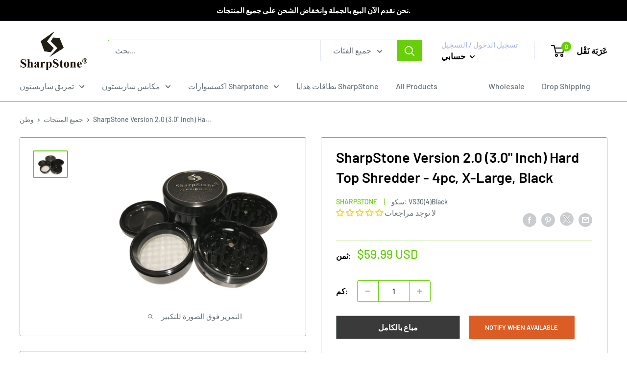

--- FILE ---
content_type: text/html; charset=utf-8
request_url: https://sharpstone.com/ar/products/sharpstone-version-2-0-3-0-inch-hard-top-shredder-4pc-x-large-black
body_size: 106343
content:
<!doctype html>
<html class="no-js" lang="ar">
  <head><!-- ! Yoast SEO -->

<!-- Hyperspeed:256235 -->
<!-- hs-shared_id:aea233b8 -->



<script>window.HS_JS_OVERRIDES = [{"load_method":"ON_ACTION","match":"static.klaviyo.com","pages":null,"match_type":"SMART_DEFER_JS","extension_id":null,"file_name":null},{"load_method":"ON_ACTION","match":"codeblackbelt","pages":null,"match_type":"SMART_DEFER_JS","extension_id":null,"file_name":null},{"load_method":"ON_ACTION","match":"chatra","pages":null,"match_type":"SMART_DEFER_JS","extension_id":null,"file_name":null},{"load_method":"ON_ACTION","match":"gorgias","pages":null,"match_type":"SMART_DEFER_JS","extension_id":null,"file_name":null},{"load_method":"ON_ACTION","match":"zdassets","pages":null,"match_type":"SMART_DEFER_JS","extension_id":null,"file_name":null},{"load_method":"ON_ACTION","match":"omappapi","pages":null,"match_type":"SMART_DEFER_JS","extension_id":null,"file_name":null},{"load_method":"ON_ACTION","match":"foursixty","pages":null,"match_type":"SMART_DEFER_JS","extension_id":null,"file_name":null},{"load_method":"ON_ACTION","match":"shopifycloud\/shopify\/assets\/shopify_pay","pages":null,"match_type":"SMART_DEFER_JS","extension_id":null,"file_name":null},{"load_method":"ON_ACTION","match":"shopifycloud\/shopify\/assets\/storefront\/features","pages":null,"match_type":"SMART_DEFER_JS","extension_id":null,"file_name":null},{"load_method":"ON_ACTION","match":"shopifycloud\/shopify\/assets\/storefront\/load_feature","pages":null,"match_type":"SMART_DEFER_JS","extension_id":null,"file_name":null},{"load_method":"ON_ACTION","match":"shopifycloud\/storefront-recaptch","pages":null,"match_type":"SMART_DEFER_JS","extension_id":null,"file_name":null},{"load_method":"ON_ACTION","match":"b41074e5-57a8-4843-a6e6-1cf28f5b384a\/subscribe_it_js.js","pages":["HOME","COLLECTIONS","PRODUCT","CART","OTHER"],"match_type":"APP_EMBED_JS","extension_id":"b41074e5-57a8-4843-a6e6-1cf28f5b384a","file_name":"subscribe_it_js.js"},{"load_method":"ON_ACTION","match":"019b6eab-211e-7978-ad83-a373ee147c2e\/avada-offer.js","pages":["HOME","COLLECTIONS","PRODUCT","CART","OTHER"],"match_type":"APP_EMBED_JS","extension_id":"019b6eab-211e-7978-ad83-a373ee147c2e","file_name":"avada-offer.js"},{"load_method":"DEFER","match":"019b3075-d506-7a96-8f59-5e04dadbeba5\/globo.formbuilder.index.js","pages":["HOME","COLLECTIONS","PRODUCT","CART","OTHER"],"match_type":"APP_EMBED_JS","extension_id":"019b3075-d506-7a96-8f59-5e04dadbeba5","file_name":"globo.formbuilder.index.js"},{"load_method":"ON_ACTION","match":"019b8d54-2388-79d8-becc-d32a3afe2c7a\/omnisend-in-shop.js","pages":["HOME","COLLECTIONS","PRODUCT","CART","OTHER"],"match_type":"APP_EMBED_JS","extension_id":"019b8d54-2388-79d8-becc-d32a3afe2c7a","file_name":"omnisend-in-shop.js"},{"load_method":"DEFER","match":"019bb841-f064-7488-b6fb-cd56536383e8\/loader.js","pages":["HOME","COLLECTIONS","PRODUCT","CART","OTHER"],"match_type":"APP_EMBED_JS","extension_id":"019bb841-f064-7488-b6fb-cd56536383e8","file_name":"loader.js"}];</script>
<script>!function(e,t){if("object"==typeof exports&&"object"==typeof module)module.exports=t();else if("function"==typeof define&&define.amd)define([],t);else{var n=t();for(var o in n)("object"==typeof exports?exports:e)[o]=n[o]}}(self,(()=>(()=>{"use strict";var e={};(e=>{"undefined"!=typeof Symbol&&Symbol.toStringTag&&Object.defineProperty(e,Symbol.toStringTag,{value:"Module"}),Object.defineProperty(e,"__esModule",{value:!0})})(e);const t="hyperscript/defer-load",n="ON_ACTION",o=window.HS_JS_OVERRIDES||[];function r(e,t){const n=!e||"string"!=typeof e,r=t&&t.hasAttribute("hs-ignore");return!t&&n||r?null:(c=o.find((n=>e&&e.includes(n.match)||t&&t.innerHTML&&t.innerHTML.includes(n.match)&&!t.innerHTML.includes("asyncLoad"))))?{load_method:c.load_method||"default"}:null;var c}window.HS_LOAD_ON_ACTION_SCRIPTS=window.HS_LOAD_ON_ACTION_SCRIPTS||[];const c=document.createElement,s={src:Object.getOwnPropertyDescriptor(HTMLScriptElement.prototype,"src"),type:Object.getOwnPropertyDescriptor(HTMLScriptElement.prototype,"type")};function i(e,n){window.HS_LOAD_ON_ACTION_SCRIPTS.push([e,n]),e.type=t;const o=function(n){e.getAttribute("type")===t&&n.preventDefault(),e.removeEventListener("beforescriptexecute",o)};e.addEventListener("beforescriptexecute",o)}return document.createElement=function(...e){if("script"!==e[0].toLowerCase()||window.hsUnblocked)return c.bind(document)(...e);const o=c.bind(document)(...e);try{Object.defineProperties(o,{src:{...s.src,set(e){const o=r(e,null);o&&o.load_method===n&&s.type.set.call(this,t),s.src.set.call(this,e)}},type:{...s.type,set(e){const c=r(o.src,null);c&&c.load_method===n?s.type.set.call(this,t):s.type.set.call(this,e)}}}),o.setAttribute=function(e,t){"type"===e||"src"===e?o[e]=t:HTMLScriptElement.prototype.setAttribute.call(o,e,t)}}catch(e){console.warn("HyperScripts: unable to prevent script execution for script src ",o.src,".\n",'A likely cause would be because you are using a third-party browser extension that monkey patches the "document.createElement" function.')}return o},window.hsScriptObserver=new MutationObserver((e=>{for(let o=0;o<e.length;o++){const{addedNodes:c}=e[o];for(let e=0;e<c.length;e++){const o=c[e];if(1===o.nodeType&&"SCRIPT"===o.tagName)if(o.type===t)i(o,null);else{const e=r(o.src,o);e&&e.load_method===n&&i(o,o.type===t?null:o.type)}}}})),window.hsScriptObserver.observe(document.documentElement,{childList:!0,subtree:!0}),e})()));</script>

<!-- Lazyload + Responsive Images-->
<script defer src="//sharpstone.com/cdn/shop/t/15/assets/hs-lazysizes.min.js?v=171302770589922425921709797796"></script>

<link rel="stylesheet" href="//sharpstone.com/cdn/shop/t/15/assets/hs-image-blur.css?v=157208600979694062561709797795" media="print" onload="this.media='all'; this.onload = null">
<!-- Third party app optimization -->
<!-- Is an app not updating? Just click Rebuild Cache in Hyperspeed. -->
<!-- Or, stop deferring the app by clicking View Details on App Optimization in your Theme Optimization settings. -->
<script hs-ignore>(function(){var hsUrls=[{"load_method":"ON_ACTION","original_url":"https:\/\/app.cpscentral.com\/admside\/js\/Shopify_App\/shopify.js?shop=sharpstone-store.myshopify.com","pages":["HOME","COLLECTIONS","PRODUCT","CART","OTHER"]},{"load_method":"ASYNC","original_url":"https:\/\/boostsales.apps.avada.io\/scripttag\/avada-tracking.min.js?shop=sharpstone-store.myshopify.com","pages":["HOME","COLLECTIONS","PRODUCT","CART","OTHER"]},{"load_method":"ON_ACTION","original_url":"https:\/\/cdn.shopify.com\/s\/files\/1\/0589\/0487\/1070\/t\/4\/assets\/codisto.js?v=1646285155\u0026shop=sharpstone-store.myshopify.com","pages":["HOME","COLLECTIONS","PRODUCT","CART","OTHER"]},{"load_method":"ON_ACTION","original_url":"\/\/www.powr.io\/powr.js?powr-token=sharpstone-store.myshopify.com\u0026external-type=shopify\u0026shop=sharpstone-store.myshopify.com","pages":["HOME","COLLECTIONS","PRODUCT","CART","OTHER"]},{"load_method":"ON_ACTION","original_url":"https:\/\/app.cpscentral.com\/admside\/js\/Shopify_App\/shopify_cart.js?shop=sharpstone-store.myshopify.com","pages":["HOME","COLLECTIONS","PRODUCT","CART","OTHER"]},{"load_method":"ASYNC","original_url":"\/\/cdn.shopify.com\/proxy\/208263bb1a765bfd8d70769675bddcc4bbc50623958a86fa68cfafc71e33e48d\/bingshoppingtool-t2app-prod.trafficmanager.net\/uet\/tracking_script?shop=sharpstone-store.myshopify.com\u0026sp-cache-control=cHVibGljLCBtYXgtYWdlPTkwMA","pages":["HOME","COLLECTIONS","PRODUCT","CART","OTHER"]}];var insertBeforeBackup=Node.prototype.insertBefore;var currentPageType=getPageType();function getPageType(){var currentPage="product";if(currentPage==='index'){return'HOME';}else if(currentPage==='collection'){return'COLLECTIONS';}else if(currentPage==='product'){return'PRODUCT';}else if(currentPage==='cart'){return'CART';}else{return'OTHER';}}
function isWhitelistedPage(script){return script.pages.includes(currentPageType);}
function getCachedScriptUrl(url){var result=(hsUrls||[]).find(function(el){var compareUrl=el.original_url;if(url.substring(0,6)==="https:"&&el.original_url.substring(0,2)==="//"){compareUrl="https:"+el.original_url;}
return url==compareUrl;});return result;}
function loadScript(scriptInfo){if(isWhitelistedPage(scriptInfo)){var s=document.createElement('script');s.type='text/javascript';s.async=true;s.src=scriptInfo.original_url;var x=document.getElementsByTagName('script')[0];insertBeforeBackup.apply(x.parentNode,[s,x]);}}
var userEvents={touch:["touchmove","touchend"],mouse:["mousemove","click","keydown","scroll"]};function isTouch(){var touchIdentifiers=" -webkit- -moz- -o- -ms- ".split(" ");if("ontouchstart"in window||window.DocumentTouch&&document instanceof DocumentTouch){return true;}
var query=["(",touchIdentifiers.join("touch-enabled),("),"hsterminal",")"].join("");return window.matchMedia(query).matches;}
var actionEvents=isTouch()?userEvents.touch:userEvents.mouse;function loadOnUserAction(){(hsUrls||[]).filter(function(url){return url.load_method==='ON_ACTION';}).forEach(function(scriptInfo){loadScript(scriptInfo)})
actionEvents.forEach(function(userEvent){document.removeEventListener(userEvent,loadOnUserAction);});}
Node.prototype.insertBefore=function(newNode,refNode){if(newNode.type!=="text/javascript"&&newNode.type!=="application/javascript"&&newNode.type!=="application/ecmascript"){return insertBeforeBackup.apply(this,arguments);}
var scriptInfo=getCachedScriptUrl(newNode.src);if(!scriptInfo){return insertBeforeBackup.apply(this,arguments);}
if(isWhitelistedPage(scriptInfo)&&scriptInfo.load_method!=='ON_ACTION'){var s=document.createElement('script');s.type='text/javascript';s.async=true;s.src=scriptInfo.original_url;insertBeforeBackup.apply(this,[s,refNode]);}}
actionEvents.forEach(function(userEvent){document.addEventListener(userEvent,loadOnUserAction);});})();</script>

<!-- instant.load -->
<script defer src="//sharpstone.com/cdn/shop/t/15/assets/hs-instantload.min.js?v=106803949153345037901709797796"></script>

<!-- defer JS until action -->
<script async src="//sharpstone.com/cdn/shop/t/15/assets/hs-script-loader.min.js?v=24912448706018637961709797795"></script>




<style id='hs-critical-css'>@charset "utf-8";.footer__aside-item--localization{margin-top:45px}.rfq-btn{position:relative;background:#3a3a3a;color:#fff;font-size:14px}.rfq-btn{margin-top:5px;margin-bottom:5px;-webkit-appearance:initial}.right_cante_sidebar .modal.right .modal-dialog{position:fixed;margin:auto;width:480px;-webkit-transform:translate3d(0,0,0);-ms-transform:translate3d(0,0,0);-o-transform:translate3d(0,0,0);transform:translate3d(0,0,0);box-shadow:inherit}.right_cante_sidebar .modal.right .modal-content{height:100vh;overflow-y:auto;background:#fff}.right_cante_sidebar .modal.right.fade .modal-dialog{right:-320px}.right_cante_sidebar .modal-content{border-radius:0;border:none;box-shadow:inherit}.modal{position:fixed;top:0;right:0;bottom:0;left:0;z-index:1050;display:none;overflow:hidden;-webkit-overflow-scrolling:touch;outline:0;background:#0000003d}.right_cante_sidebar .modal-header .close{margin-top:-2px}.right_cante_sidebar button.close{-webkit-appearance:none;padding:0;background:0 0;border:0}.right_cante_sidebar .close{float:right;font-size:21px;font-weight:700;line-height:1;color:#000;opacity:.2}.right_cante_sidebar .modal-header{padding:15px}.js-ajax-cart-modal-content{font-size:10px;text-align:center;color:#000}.cart-shipping__wrapper{padding:20px;max-width:700px;margin:0 auto}.cart-shippingThreshold__bar{position:relative;background-color:#d8d8d8;height:1rem}.cart-shippingThreshold__progress{position:absolute;top:0;left:0;min-width:0;max-width:100%;height:100%;display:block;background-color:tomato}.ajax-cart-drawer{position:relative;height:100%;right:10px;top:5px}&__content{padding:25px 25px 190px;height:100%;overflow:hidden;overflow-y:scroll}&__buttons{position:absolute;z-index:10;left:0;bottom:0;width:100%;height:190px;background:#f6f6f6;padding:20px;display:flex;flex-direction:column;justify-content:flex-end}.ajax-cart-drawer__buttons a{color:#fff;text-transform:uppercase}.ajax-cart-drawer__buttons .col-btn{background:#006eff;display:block;margin-top:16px;padding:12px;text-align:center}.cart-promo{padding:0 20px;margin-top:25px}.cart-promo span{color:#000;font-size:16px;margin-bottom:12px;display:inline-block}.cart-promo input{width:100%;display:block;margin-bottom:15px;border:1px solid #666;background-color:transparent}.cart-promo #redemDevPromo{display:block;text-align:center;background-color:#000;padding:12px;color:#fff;text-transform:uppercase}.ajax-cart-drawer__buttons{margin-top:20px;padding:0 20px}.ajax-btn>div{display:block;width:50%;float:left;padding:0 8px}.ajax-btn{margin:0 -8px;overflow:hidden}.right_cante_sidebar .modal-header{padding:12px;margin-bottom:15px;text-align:center}.relProductsDiv{margin-top:20px;text-align:center}@media all and (max-width:480px){.right_cante_sidebar .modal.right .modal-dialog{width:400px}.right_cante_sidebar .modal-header{margin-bottom:10px}.ajax-btn .js-button{padding:8px}.ajax-cart-drawer__buttons .col-btn{padding:10px}.right_cante_sidebar .modal-header #myModalLabel2{font-size:14px}.js-ajax-cart-modal-content{margin-bottom:10px;padding:10px}}.text-center_empty_text{text-align:center}*,:after,:before{box-sizing:border-box!important;-webkit-font-smoothing:antialiased;-moz-osx-font-smoothing:grayscale}html{font-family:sans-serif;-webkit-text-size-adjust:100%;-moz-text-size-adjust:100%;text-size-adjust:100%;-ms-overflow-style:-ms-autohiding-scrollbar}body{margin:0}[hidden]{display:none!important}aside,header,main,nav,section{display:block}:active{outline:0}a{color:inherit;background-color:transparent;text-decoration:none}strong{font-weight:700}h1,h2,h3,h4,p{margin-top:0;font-size:inherit;font-weight:inherit}h1:last-child,h2:last-child,h4:last-child,p:last-child{margin-bottom:0}img{max-width:100%;height:auto;border-style:none;vertical-align:top}ol,ul{margin:0;padding:0;list-style-position:inside}button,input,select{color:inherit;font:inherit;margin:0}button{padding:0;overflow:visible;background:0 0;border:none;border-radius:0;-webkit-appearance:none}button,select{text-transform:none}button{-webkit-appearance:button}button::-moz-focus-inner,input::-moz-focus-inner{border:0;padding:0}input{line-height:normal;-moz-appearance:none;border-radius:0}input::-moz-placeholder{color:inherit}input:-ms-input-placeholder{color:inherit}.pswp{display:none;position:absolute;width:100%;height:100%;left:0;top:0;overflow:hidden;touch-action:none;z-index:1500;-webkit-backface-visibility:hidden;outline:0}.pswp__bg{position:absolute;left:0;top:0;width:100%;height:100%;background:var(--secondary-background);opacity:0;transform:translateZ(0);-webkit-backface-visibility:hidden;will-change:opacity}.pswp__scroll-wrap{position:absolute;left:0;top:0;width:100%;height:100%;overflow:hidden}.pswp__container{touch-action:none;position:absolute;left:0;right:0;top:0;bottom:0}.pswp__container{-webkit-touch-callout:none}.pswp__bg{will-change:opacity}.pswp__container{-webkit-backface-visibility:hidden}.pswp__item{position:absolute;left:0;right:0;top:0;bottom:0;overflow:hidden}.pswp__ui{position:relative;height:100%;z-index:1550}.pswp__button{display:flex;justify-content:center;align-items:center;border:1px solid var(--border-color);height:32px;width:32px;background:var(--secondary-background);border-radius:100%}.pswp__button--close{position:absolute;top:20px;right:20px}.pswp__button--close svg{width:12px;height:12px}.pswp__prev-next{position:absolute;display:flex;justify-content:space-between;left:0;top:calc(50% - 18px);width:100%;padding:0 20px}.pswp__prev-next svg{position:relative;width:9px;height:13px}.pswp__button--arrow--left svg{left:-1px}.pswp__button--arrow--right svg{right:-1px}.pswp__pagination{position:absolute;padding:1px 13px;bottom:20px;left:50%;transform:translateX(-50%);background:var(--secondary-background);border:1px solid var(--border-color);border-radius:20px;font-size:calc(var(--base-text-font-size) - (var(--default-text-font-size) - 12px))}html{font-family:var(--text-font-family);font-weight:var(--text-font-weight);font-style:var(--text-font-style);font-size:calc(var(--base-text-font-size) - 1px);line-height:1.87;color:var(--text-color);background:var(--background)}.heading{font-family:var(--heading-font-family);font-weight:var(--heading-font-weight);font-style:var(--heading-font-style);color:var(--heading-color)}.h1,.rte h1{margin-bottom:20px;font-size:calc(var(--base-text-font-size) - (var(--default-text-font-size) - 24px));line-height:1.45}.h2{margin-bottom:20px;font-size:calc(var(--base-text-font-size) - (var(--default-text-font-size) - 22px));line-height:1.55}.h3{margin-bottom:14px;font-size:calc(var(--base-text-font-size) - (var(--default-text-font-size) - 20px));line-height:1.6}.h4{font-size:calc(var(--base-text-font-size) - (var(--default-text-font-size) - 16px));line-height:1.75}.h5{font-size:calc(var(--base-text-font-size) - (var(--default-text-font-size) - 14px));line-height:1.85;text-transform:uppercase}.text--strong{color:var(--heading-color);font-weight:var(--text-font-bolder-weight)}.link--accented{color:var(--accent-color)}@-webkit-keyframes spinnerRotation{0%{transform:rotate(0)}100%{transform:rotate(360deg)}}@keyframes spinnerRotation{0%{transform:rotate(0)}100%{transform:rotate(360deg)}}.icon{display:inline-block;height:1em;width:1em;fill:currentColor;vertical-align:middle;background:0 0;overflow:visible}.icon--search-loader{-webkit-animation:.7s linear infinite spinnerRotation;animation:.7s linear infinite spinnerRotation}@media (-moz-touch-enabled:1),(hover:none){.touch-area{position:relative;background:0 0}.touch-area::before{position:absolute;content:"";top:-8px;right:-8px;left:-8px;bottom:-8px;transform:translateZ(0)}}html{overflow-x:hidden}.visually-hidden{position:absolute!important;overflow:hidden;clip:rect(0 0 0 0);height:1px;width:1px;margin:-1px;padding:0;border:0}.container{max-width:1480px;margin-left:auto;margin-right:auto;padding:0 var(--mobile-container-gutter)}.anchor{display:block;position:relative;top:-75px;visibility:hidden}@supports (--css:variables){.anchor{top:calc(-1 * var(--header-height))}}@media screen and (max-width:640px){.container--flush{padding:0}.hidden-phone{display:none!important}}@media screen and (min-width:641px){html{font-size:var(--base-text-font-size)}.h1,.rte h1{font-size:calc(var(--base-text-font-size) - (var(--default-text-font-size) - 28px));line-height:1.43}.h2{font-size:calc(var(--base-text-font-size) - (var(--default-text-font-size) - 25px));line-height:1.5}.h3{font-size:calc(var(--base-text-font-size) - (var(--default-text-font-size) - 21px));line-height:1.5}.h4{font-size:calc(var(--base-text-font-size) - (var(--default-text-font-size) - 18px));line-height:1.7}.h5{font-size:calc(var(--base-text-font-size) - (var(--default-text-font-size) - 16px));line-height:1.75}.container{padding:0 var(--desktop-container-gutter)}.hidden-tablet-and-up{display:none!important}}.aspect-ratio{position:relative;margin-left:auto;margin-right:auto}.aspect-ratio img{position:absolute;height:100%;width:100%;max-width:100%;max-height:100%;top:0;left:0}.aspect-ratio--square{padding-bottom:100%!important}.image--fade-in{opacity:0}.lazyloaded.image--fade-in{opacity:1}@media screen and (max-width:999px){.hidden-pocket{display:none!important}}@media screen and (min-width:1000px) and (max-width:1279px){.hidden-lap{display:none!important}.header__action-item:not(.header__action-item--currency):not(.header__action-item--locale)::after{display:none}}@media screen and (min-width:1000px){.hidden-lap-and-up{display:none!important}}@media screen and (min-width:1280px){.hidden-desk{display:none!important}}.button{position:relative;display:inline-block;padding:0 30px;line-height:48px;border-radius:2px;text-align:center;font-weight:var(--text-font-bolder-weight);font-size:var(--base-text-font-size)}.button--primary{background:var(--primary-button-background);color:var(--primary-button-text-color)}.button--secondary{background:var(--secondary-button-background);color:var(--secondary-button-text-color)}.button--full{width:100%}.card{position:relative;margin-bottom:18px;background:var(--secondary-background);border-top:1px solid var(--border-color);border-bottom:1px solid var(--border-color)}.card__header{position:relative;padding:20px 20px 0}.card__header--flex{display:flex;align-items:center;justify-content:space-between}.card__title{margin-bottom:0}.card__section{position:relative;padding:20px}.card__separator{width:calc(100% + var(--mobile-container-gutter));margin:20px 0;border:none;border-top:1px solid var(--border-color)}@media screen and (max-width:640px){.card{border-radius:0}}@media screen and (max-width:999px){.card--collapsed{margin-top:-18px!important;border-top:none!important;box-shadow:0 -1px var(--secondary-background)}.card--collapsed .card__section{padding-top:0}}@media screen and (min-width:641px) and (max-width:999px){.card--collapsed{margin-top:-30px!important;border-radius:0 0 3px 3px}}@media screen and (min-width:641px){.card{margin-bottom:30px;border-radius:3px;border:1px solid var(--border-color)}.card__header{padding:30px 30px 0}.card__section{padding:30px}.card__separator{width:100%;margin:24px 0}.card__section--tight{padding:20px 25px}}@media screen and (min-width:1000px){.card--sticky{position:-webkit-sticky;position:sticky;top:0;margin-bottom:0}@supports (--css:variables){.card--sticky{top:calc((var(--header-height) + 30px) * 0);top:calc((var(--header-height) + 30px) * var(--header-is-sticky,0))}}}.mini-cart{position:absolute;width:100vw;height:100vh;left:0;top:100%;max-height:0;background:var(--secondary-background);color:var(--text-color);z-index:1;visibility:hidden;opacity:0;transform:scale(.9);will-change:transform}.mini-cart .icon--nav-triangle-borderless{position:absolute;width:18px;height:8px;right:6px;bottom:100%;z-index:2;filter:drop-shadow(0 -2px 2px rgba(0,0,0,.12))}.mini-cart__content--empty{padding:20px 25px 25px}.mini-cart__empty-state{padding:70px 0 60px;text-align:center}.mini-cart__empty-state svg{margin-bottom:10px}@media screen and (max-width:640px){.mini-cart .icon--nav-triangle-borderless{right:24px}.mini-cart__content{display:flex;flex-direction:column}.mini-cart__content--empty{display:flex;flex-direction:column;justify-content:space-between;height:100%}@supports (padding:max(0px)){.mini-cart__content--empty{padding-bottom:max(25px,env(safe-area-inset-bottom,0px) + 25px)}}}@media screen and (min-width:641px){.mini-cart{left:auto;right:0;top:calc(100% + 14px);max-height:none;width:470px;height:auto;border-radius:3px;box-shadow:0 1px 5px 2px rgba(0,0,0,.1)}.mini-cart__content>*{padding-left:25px;padding-right:25px}.mini-cart__content--empty{padding-bottom:25px}}.form__field{display:block;padding:12px;border-radius:2px;border:1px solid var(--form-border-color);width:100%;line-height:normal;height:48px;color:var(--heading-color);background:var(--input-background);-webkit-appearance:none;resize:none;font-size:1rem;font-size:max(1rem,16px);box-shadow:0 1px rgba(var(--border-color-rgb),.25) inset}.form__field::-moz-placeholder{color:var(--text-color)}.form__field:-ms-input-placeholder{color:var(--text-color)}.form__submit{display:block;margin-top:20px}.form__input-wrapper{position:relative;width:100%;margin-bottom:12px}.form__floating-label{position:absolute;left:13px;top:0;line-height:48px;font-size:1rem;color:var(--text-color);transform:scale(1);transform-origin:left top}.form__input-wrapper--labelled .form__field{padding-top:20px;padding-bottom:3px}select::-ms-expand{display:none}select option{background:var(--background);color:var(--text-color)}.footer__aside-item{margin-top:34px}.footer__aside-item--copyright{margin-top:45px}@media screen and (min-width:641px){.footer__block-item .plus-button{display:none}.footer__aside-item{margin-top:0}.footer__aside-item--copyright{width:100%}.footer__aside-item--copyright:not(:only-child){margin-top:34px}}@media screen and (min-width:1000px){.footer__aside-item--copyright{align-self:flex-end;margin-top:0!important;margin-bottom:-8px;text-align:left}.footer__aside-item--copyright{width:auto}}#shopify-section-header::after{content:"";display:table;clear:both}.header{position:relative;padding:13px 0;background:var(--header-background);color:var(--header-text-color)}.header__inner{display:flex;flex-wrap:wrap;align-items:center}.header__logo-link{display:block}.header__logo{display:inline-block;vertical-align:middle;margin-bottom:0}.header__logo-image{display:block;vertical-align:middle;max-height:130px}.header__mobile-nav{display:inline-block;margin-right:20px}.header__mobile-nav-toggle{top:-1px}.header__search-bar-wrapper{flex:1 0 auto}.header .icon--account,.header .icon--cart,.header .icon--close,.header .icon--hamburger-mobile,.header .icon--search{display:block}.header .icon--account{width:20px;height:22px}.header .icon--hamburger-mobile{width:20px;height:16px}.header .icon--cart{width:27px;height:24px}.header .icon--search{width:22px;height:22px;margin:0 auto}.header .icon--close{width:19px;height:19px}@media screen and (max-width:640px){.header{display:flex;align-items:center;min-height:64px}.header>.container{width:100%}.header--search-expanded{margin-bottom:59px}}@media screen and (min-width:641px){.header{padding:20px 0}.header__inner{flex-wrap:nowrap}.header__logo{margin-right:35px}}@media screen and (min-width:1280px){.mini-cart .icon--nav-triangle-borderless{right:58px}.header__logo{margin-right:40px}}.header__action-list{display:flex;align-items:center;margin-left:auto}.header__action-item{padding:0 9px}.header__action-item:last-child{padding-right:4px}.header__action-item-link{display:block;font-weight:var(--text-font-bolder-weight);font-size:calc(var(--base-text-font-size) - (var(--default-text-font-size) - 16px))}.header__action-item-title{display:block;margin-bottom:-6px;color:var(--header-light-text-color);font-size:calc(var(--base-text-font-size) - (var(--default-text-font-size) - 14px));font-weight:400}.header__action-item .icon--arrow-bottom{width:12px;height:8px;margin-left:4px}.header__cart-icon{margin-left:-2px}.header__cart-count{display:inline-flex;position:absolute;right:-14px;top:-7px;align-items:center;justify-content:center;height:20px;min-width:20px;padding:4px;font-size:calc(var(--base-text-font-size) - (var(--default-text-font-size) - 12px));font-weight:var(--text-font-bolder-weight);text-align:center;background:var(--header-accent-color);color:var(--secondary-background);border-radius:1.75em;will-change:transform;transform:scale(1.01);z-index:1}@media screen and (max-width:640px){.header__cart-icon .icon-state__secondary.icon-state__secondary{left:8px}.header__search-bar-wrapper{visibility:hidden;position:absolute;padding:0 20px;width:100%;bottom:0;left:0;background:var(--header-background);z-index:-1}.header__search-bar-wrapper.is-visible{visibility:visible;margin-bottom:-59px}}@media screen and (min-width:641px){.header__action-list{padding-left:28px}.header__action-item,.header__action-item-content{position:relative}.header__action-item-content{max-width:-webkit-max-content;max-width:-moz-max-content;max-width:max-content}}@media screen and (min-width:1000px){.header__action-list{padding-left:5px}.header__action-item:not(:last-child)::after{position:absolute;content:"";right:0;top:calc(50% - 17px);background:var(--header-border-color);height:34px;width:1px}}@media screen and (min-width:1280px){.header__action-item{padding:0 35px}.header__action-item:last-child{padding-right:0}.header__cart-icon{display:inline-block;margin-right:22px;top:-1px}}.search-bar{position:relative;min-width:100%;padding-bottom:15px;z-index:1;font-size:calc(var(--base-text-font-size) - (var(--default-text-font-size) - 15px))}.search-bar__top{position:relative;display:flex;height:44px;align-items:center;border-radius:3px;background:var(--secondary-background);color:var(--text-color);z-index:1}.search-bar__input-wrapper{position:relative;flex:1 0 auto;height:100%}.search-bar__input{height:100%;width:100%;padding:0 15px 1px;border:none;background:0 0;line-height:normal;color:var(--heading-color);-webkit-appearance:none}.search-bar__input::-moz-placeholder{color:var(--text-color);opacity:1}.search-bar__input:-ms-input-placeholder{color:var(--text-color);opacity:1}.search-bar__input::-ms-clear{display:none}.search-bar__input-clear{position:absolute;right:15px;top:calc(50% - 9px);display:none;opacity:.5}.search-bar__input-clear svg{display:block;width:17px;height:17px}.search-bar__filter{display:none;border-left:1px solid var(--header-border-color)}.search-bar__filter-label{display:block;height:44px;padding:0 30px 0 25px;line-height:43px}.search-bar__filter-label svg{margin-left:11px;width:12px;height:8px}.search-bar__submit{flex:none;width:50px;height:100%;color:var(--secondary-background);background:var(--header-accent-color);border-radius:0 3px 3px 0}.search-bar__submit svg{position:relative}.search-bar__submit .icon--search{width:21px;height:21px}.search-bar__submit .icon--search-loader{display:none;width:24px;height:24px;margin:0 auto}.search-bar__inner{position:absolute;visibility:hidden;left:-20px;top:calc(100% + 8px);width:100vw;height:100vh;overflow:hidden;color:var(--text-color);background:var(--secondary-background)}@supports (--css:variables){.search-bar__inner{height:calc(100vh - var(--header-height) - 25px)}.nav-bar .nav-dropdown .nav-dropdown{max-height:calc(100vh - 0px - 40px);max-height:calc(100vh - var(--distance-to-top,0px) - 40px);overflow:auto;-ms-scroll-chaining:none;overscroll-behavior:contain}}.search-bar__inner-animation{height:100%}.search-bar__results{position:absolute;left:0;top:0;width:100%;background:var(--secondary-background);box-shadow:0 1px 5px 2px rgba(0,0,0,.1);visibility:hidden}.search-bar__results .skeleton-container{display:none}.search-bar__results{font-size:calc(var(--base-text-font-size) - (var(--default-text-font-size) - 14px));height:100%;overflow:auto;-ms-scroll-chaining:none;overscroll-behavior:none}.search-bar__result-item{display:flex;align-items:center;padding:15px 20px}.search-bar__result-item--skeleton{max-width:300px}.search-bar__image-container{flex:none;width:60px;margin-right:20px}.search-bar__item-info{flex:1 0 0}@media screen and (max-width:640px){.search-bar{opacity:0}.search-bar__inner{max-height:0;height:calc(100vh - calc(44px - 18px));top:100%}.search-bar__top-wrapper{display:flex;align-items:center;justify-content:space-between}.search-bar__top{flex-grow:1}.search-bar__close-button{width:0;height:0;overflow:hidden;font-size:calc(var(--base-text-font-size) - (var(--default-text-font-size) - 16px));opacity:0}.search-bar__close-text{padding-left:22px}.header__search-bar-wrapper.is-visible .search-bar{opacity:1}}@media screen and (min-width:641px){.search-bar{margin-top:0;padding-bottom:0;min-width:0}.search-bar__inner{width:calc(100% - 40px);top:100%;left:-5px}@supports (--css:variables){.search-bar__inner{height:calc(100vh - var(--header-height) - 40px)}}.search-bar__submit .icon--search{top:1px}.search-bar__results{max-height:310px;height:auto}@supports (--css:variables){.search-bar__results{max-height:calc(100vh - var(--header-height) - 40px)}}.search-bar__results{left:5px;width:calc(100% - 10px);border-radius:0 0 3px 3px}}@media screen and (min-width:1280px){.search-bar__filter{position:relative;display:block;height:100%}.search-bar__filter select{position:absolute;opacity:0;width:100%;height:100%;left:0;top:0;-webkit-appearance:none}}.nav-dropdown{position:absolute;top:100%;padding:16px 0;list-style:none;background:var(--secondary-background);color:var(--text-color);border-radius:0 0 3px 3px;border:1px solid var(--border-color);white-space:nowrap;visibility:hidden;opacity:0;z-index:1}.nav-dropdown:not(.nav-dropdown--floating){left:-15px}.nav-dropdown--restrict{max-height:calc(100vh - 0px - 0px - 40px);max-height:calc(100vh - var(--header-height,0px) - var(--announcement-bar-height,0px) - 40px);overflow:auto;-ms-scroll-chaining:none;overscroll-behavior:contain}.nav-dropdown .icon--nav-triangle-left{position:absolute;top:23px;right:100%;height:20px;width:9px;z-index:1}.nav-dropdown__item:not(.has-mega-menu){position:relative}.nav-dropdown__link{display:flex;align-items:center;justify-content:space-between;padding:2px 60px 2px 20px}.nav-dropdown__link svg{position:relative;width:8px;height:12px;top:1px;margin:0 -40px 0 65px}.nav-dropdown .nav-dropdown{left:100%;top:-17px;margin-top:0;min-width:0;border-radius:0 3px 3px 0}.nav-bar{display:none}@media screen and (min-width:1000px){.nav-bar{display:block;position:relative;left:0;width:100%;border-bottom:1px solid var(--border-color);background:var(--secondary-background)}.nav-bar::after{content:"";position:absolute;height:100%;width:40px;right:0;top:0;background:linear-gradient(to right,rgba(var(--secondary-background-rgb),.1),rgba(var(--secondary-background-rgb),.6) 35%,var(--secondary-background))}.nav-bar__item{position:relative;display:inline-block;margin-right:35px;padding:17px 0}.nav-bar__item>.nav-dropdown{min-width:calc(100% + 20px)}.nav-bar__link{display:block}.nav-bar__link .icon--arrow-bottom{width:12px;height:8px;margin-left:10px}.nav-bar__link .icon--nav-triangle{opacity:0;position:absolute;bottom:-1px;width:20px;height:9px;margin-left:-16px;z-index:2}}.mobile-menu{position:absolute;width:100vw;height:100vh;left:0;top:100%;visibility:hidden;max-height:0;z-index:1;opacity:0;color:var(--text-color);font-size:calc(var(--base-text-font-size) - (var(--default-text-font-size) - 16px));transform:scale(.9);will-change:transform}.mobile-menu .icon--arrow-left,.mobile-menu .icon--arrow-right{width:8px;height:12px}.mobile-menu__inner{position:relative;max-width:100vw;height:100%;overflow:hidden}.mobile-menu .icon--nav-triangle-borderless{position:absolute;bottom:100%;left:20px;width:18px;height:8px;z-index:1}.mobile-menu__panel{position:relative;height:100%;background:var(--secondary-background);overflow-y:auto;overflow-x:hidden;-ms-scroll-chaining:none;overscroll-behavior:none;-webkit-overflow-scrolling:touch}.mobile-menu__panel.is-nested{position:absolute;top:0;left:0;width:100%;height:100%;visibility:hidden;z-index:1;transform:translateX(100%)}.mobile-menu__section{padding:16px 20px}.mobile-menu__section--loose{padding-top:18px;padding-bottom:18px}.mobile-menu__section:not(:last-child){border-bottom:1px solid var(--border-color)}.mobile-menu__section.is-sticky{position:-webkit-sticky;position:sticky;top:0;background:var(--secondary-background);z-index:1}.mobile-menu__nav{list-style:none}.mobile-menu__nav-link{display:flex;align-items:center;justify-content:space-between;width:100%;padding:8px 0 7px}.mobile-menu__back-button{display:block;width:100%;text-align:left}.mobile-menu__back-button svg{margin-right:8px;vertical-align:-1px}@supports (padding:max(0px)){.mobile-menu__section:last-child{padding-bottom:max(16px,env(safe-area-inset-bottom,0px) + 16px)}}.page__header{display:flex;justify-content:space-between;align-items:flex-end;margin:28px 0}.page__header--centered{justify-content:center;text-align:center}.page__title{margin-bottom:0}.page__sub-header{display:none;margin:23px 0;font-size:calc(var(--base-text-font-size) - (var(--default-text-font-size) - 13px))}.page__content{margin-bottom:40px}@media screen and (min-width:641px){.mobile-menu .icon--nav-triangle-borderless{left:40px}.page__header{margin:35px 0}.page__sub-header{display:flex;align-items:center;justify-content:space-between}.page__content{margin-bottom:90px;font-size:calc(var(--base-text-font-size) - (var(--default-text-font-size) - 16px))}}@media screen and (min-width:1000px){.page__header{flex-direction:column;align-items:flex-start}.page__header--centered{align-items:center}}.popover{position:absolute;width:100vw;left:0;top:100%;background:var(--secondary-background);color:var(--text-color);z-index:1;visibility:hidden;opacity:0;transform:scale(.9);will-change:transform}.popover .icon--nav-triangle-borderless{right:67px}.popover--large{text-align:center}.popover__inner{padding:15px 20px 20px}.popover .icon--nav-triangle-borderless{position:absolute;bottom:100%;width:18px;height:8px;z-index:2;filter:drop-shadow(0 -2px 2px rgba(0,0,0,.12))}.popover__header{padding:12px 0 30px}.popover__title{margin-bottom:4px;font-size:calc(var(--base-text-font-size) - (var(--default-text-font-size) - 20px))}.popover__legend{margin-bottom:16px}.popover__secondary-action{margin-top:16px;font-size:calc(var(--base-text-font-size) - (var(--default-text-font-size) - 13px))}.popover__secondary-action>p{margin-bottom:0}@media screen and (max-width:640px){.popover__panel,.popover__panel-list{height:100%!important}.popover__inner{display:flex;flex-direction:column;justify-content:space-between;height:100%;overflow:auto;-webkit-overflow-scrolling:touch}}@media screen and (min-width:641px){.popover{width:auto;min-width:160px;right:-2px;top:calc(100% + 15px);left:auto;border-radius:3px;box-shadow:0 1px 5px 2px rgba(0,0,0,.1)}.popover .icon--nav-triangle-borderless{right:27px}.popover--large{min-width:320px}.popover__inner{padding:15px 25px}.popover__header{padding-bottom:15px}.popover__title{margin-bottom:8px;font-size:calc(var(--base-text-font-size) - (var(--default-text-font-size) - 18px))}.popover--unlogged{right:-5px}.popover--unlogged .icon--nav-triangle-borderless{right:6px}}@media screen and (min-width:1280px){.popover{top:calc(100% + 4px)}}.popover__panel-list{position:relative;overflow:hidden}.popover__panel{width:100%;visibility:hidden}.popover__panel--default{transform:translateX(-100%)}.popover__panel--sliding{position:absolute;top:0;left:0;transform:translateX(100%)}.popover__panel.is-selected{transform:translateX(0)}@media screen and (min-width:1280px){.popover--unlogged{right:0;transform:scale(.9) translateX(calc(50% - 7px))}.popover--unlogged .icon--nav-triangle-borderless{left:calc(50% - 8px)}}.product-gallery{position:relative;margin-bottom:12px}.product-gallery__carousel-wrapper{position:relative;margin-bottom:25px}.product-gallery__carousel-item{width:100%;padding:0 20px}.product-gallery__size-limiter{margin:0 auto}.product-gallery__zoom-notice{display:none}.product-gallery__zoom-notice svg{width:10px;height:10px;margin-right:10px;vertical-align:baseline}.product-gallery__carousel--zoomable~.product-gallery__zoom-notice{display:block;margin:12px 0 6px;width:100%;text-align:center;font-size:calc(var(--base-text-font-size) - (var(--default-text-font-size) - 12px))}@media screen and (max-width:640px){.product-gallery__carousel{margin-left:calc(-1 * var(--mobile-container-gutter));margin-right:calc(-1 * var(--mobile-container-gutter))}}@media screen and (min-width:1000px){.product-gallery__carousel{margin:-4px}.product-gallery__carousel-item{padding:4px}.product-gallery--with-thumbnails{display:flex;flex-direction:row-reverse;align-items:flex-start;width:100%}.product-gallery--with-thumbnails .product-gallery__carousel-wrapper{flex:1 0 auto;margin:10px 5px 0 42px}.product-gallery{margin-bottom:0}}@media screen and (min-width:1000px) and (-moz-touch-enabled:0),screen and (min-width:1000px) and (hover:hover){.product-gallery__carousel--zoomable~.product-gallery__zoom-notice{margin-top:26px;font-size:calc(var(--base-text-font-size) - (var(--default-text-font-size) - 14px))}.product-gallery__zoom-notice svg{margin-right:14px}}.product-gallery__thumbnail{position:relative;display:block;width:60px;padding:2px;margin:0 4px;border:2px solid transparent;border-radius:3px}.product-gallery__thumbnail.is-nav-selected{border-color:var(--accent-color)}@media screen and (max-width:999px){.product-gallery__thumbnail-list::after,.product-gallery__thumbnail-list::before{content:"";display:inline-block;vertical-align:middle;width:calc(var(--mobile-container-gutter) - 4px)}.product-gallery__thumbnail{display:inline-block;vertical-align:top}.product-block-list__wrapper{min-height:0!important}.product-block-list__item--info>.card{top:0!important}}@media screen and (min-width:641px) and (max-width:999px){.product-gallery .scroller{margin:0 -15px}}@media screen and (min-width:641px){.product-gallery__thumbnail{width:72px}}@media screen and (min-width:1000px){.product-gallery__thumbnail-list{position:relative;z-index:1;margin:-2px 0 -2px -3px;max-height:450px;width:96px;overflow:auto;-ms-overflow-style:none;scrollbar-width:none;-ms-scroll-chaining:none;overscroll-behavior:contain}.product-gallery__thumbnail-list::-webkit-scrollbar{-webkit-appearance:none}.product-gallery__thumbnail{margin:8px 4px}}.product-meta{position:relative;margin:-11px 0 5px}.product-meta__title{margin-bottom:14px}.product-meta__label-list{margin-bottom:17px;font-size:0}.product-meta__reference{margin-bottom:3px;font-size:calc(var(--base-text-font-size) - (var(--default-text-font-size) - 13px))}.product-meta__reviews-badge{display:block}.product-meta__reviews-badge .spr-badge{line-height:inherit}.product-meta__reviews-badge .spr-badge .spr-badge-caption{margin-left:12px}.product-meta__vendor{text-transform:uppercase}.product-meta__vendor+.product-meta__sku::before{display:inline-block;position:relative;content:"";margin:0 14px;height:13px;width:1px;top:-1px;background:var(--border-color);vertical-align:middle}.product-meta__share-buttons{position:relative;display:flex;align-items:center;justify-content:space-between;margin-top:40px}.product-meta__share-buttons .social-media__item svg{opacity:.35}@media screen and (min-width:641px){.product-meta__share-buttons{margin-top:0}.product-meta__reference,.product-meta__reviews-badge{margin-bottom:-2px}.product-meta__reviews-badge{margin-top:-4px;width:-webkit-fit-content;width:-moz-fit-content;width:fit-content}.product-meta__reference~.product-meta__share-buttons,.product-meta__reviews-badge~.product-meta__share-buttons{position:absolute;right:0;bottom:0}.product-meta__reference+.product-meta__reviews-badge{margin-top:5px}.product-meta__reviews-badge .spr-badge .spr-badge-caption{font-size:calc(var(--base-text-font-size) - (var(--default-text-font-size) - 14px))}}.product-form__info-list{display:table;width:100%;margin:0 0 6px;border-spacing:0 22px}.product-form__info-item{display:table-row}.product-form__info-title{display:table-cell;padding-right:12px;vertical-align:baseline;white-space:nowrap}.product-form__info-item--quantity>*{padding-top:6px;vertical-align:middle}.product-form__info-content{display:table-cell;width:100%}.product-form__price-info{margin-top:5px;font-size:calc(var(--base-text-font-size) - (var(--default-text-font-size) - 14px))}shopify-payment-terms{display:block;margin-top:8px}.product-form__payment-container{display:flex;flex-direction:column}@media screen and (min-width:641px){.product-form{margin-top:-8px}.product-form__payment-container{flex-direction:row;align-items:flex-start;flex-wrap:wrap;margin:-9px}.product-form__payment-container>*{flex:none;width:calc(50% - 18px);margin:9px}}.product-block-list__item--trust .icon--lock{width:18px;height:24px;color:var(--heading-color)}@media screen and (min-width:1000px){.product-block-list{position:relative}.product-block-list__wrapper{width:calc(50% - 15px);margin-left:0}.product-block-list__item--info{position:absolute;top:0;right:0;width:calc(50% - 15px);height:100%}}.product-label{display:inline-block;padding:4px 10px;color:#fff;border-radius:3px;font-weight:var(--text-font-bolder-weight);font-size:calc(var(--base-text-font-size) - (var(--default-text-font-size) - 13px));line-height:1;vertical-align:top;width:-webkit-max-content;width:-moz-max-content;width:max-content}.product-label--on-sale{background:var(--product-on-sale-accent);color:var(--product-on-sale-color)}.price-list{display:inline-flex;align-items:baseline;line-height:1}.price{font-size:calc(var(--base-text-font-size) - (var(--default-text-font-size) - 24px));color:var(--accent-color)}.spr-starrating.spr-starrating{margin:0;height:14px}.spr-icon.spr-icon::before{display:none}.spr-icon.spr-icon{display:inline-block;vertical-align:top;top:0;height:13px;width:13px;opacity:1!important;background-image:url([data-uri]);background-size:cover}.spr-icon.spr-icon-star-empty{opacity:.3!important}@supports ((-webkit-mask:url('')) or (mask:url(''))){.spr-icon.spr-icon{opacity:1!important;background:var(--product-review-star-color);-webkit-mask-image:url('data:image/svg+xml;utf8,<svg xmlns="http://www.w3.org/2000/svg" viewBox="0 0 896 832"><path d="M896 320l-313.5-40.781L448 0 313.469 279.219 0 320l230.469 208.875L171 831.938l277-148.812 277.062 148.812L665.5 528.875z" fill-rule="nonzero"/></svg>');mask-image:url('data:image/svg+xml;utf8,<svg xmlns="http://www.w3.org/2000/svg" viewBox="0 0 896 832"><path d="M896 320l-313.5-40.781L448 0 313.469 279.219 0 320l230.469 208.875L171 831.938l277-148.812 277.062 148.812L665.5 528.875z" fill-rule="nonzero"/></svg>');-webkit-mask-size:cover;mask-size:cover}.spr-icon.spr-icon-star-empty{background:rgba(var(--text-color-rgb),.4)}}.spr-icon+.spr-icon{margin-left:4px}.spr-badge{display:flex!important;align-items:center;line-height:1}.spr-badge .spr-badge-caption{margin-left:7px;font-size:calc(var(--base-text-font-size) - (var(--default-text-font-size) - 13px))}#shopify-product-reviews{margin:0!important;overflow:visible!important}.rte{word-break:break-word}.rte::after{content:"";display:block;clear:both}.rte h1{margin:1em 0;font-family:var(--heading-font-family);font-weight:var(--heading-font-weight);font-style:var(--heading-font-style);color:var(--heading-color)}.rte h1:first-child{margin-top:0}.rte h1{margin:1.4em 0 .7em}.rte p:not(:last-child){margin-bottom:.7em}.section{margin:50px 0}.section__header{display:flex;align-items:baseline;justify-content:space-between;margin-bottom:15px;overflow:hidden}.section__title{margin-bottom:0}@media screen and (min-width:641px){.section{margin:60px 0}.section__header{overflow:visible;margin-bottom:20px}}.list--unstyled{list-style:none}.social-media__item-list{display:flex;flex-wrap:wrap;margin:-5px}.social-media__item{display:inline-block;margin:5px}.social-media__item>a{display:block}.social-media__item svg{width:28px;height:28px;opacity:.4;will-change:opacity}.social-media__item-list--stack{display:block;margin:-10px 0}.social-media__item-list--stack .social-media__item{display:block;margin:0;padding:7px 0}.social-media__item-list--stack svg{vertical-align:top;margin-right:12px}@media screen and (max-width:999px){.scroller{overflow:hidden;margin:0 calc(-1 * var(--mobile-container-gutter))}.scroller__inner{padding-bottom:20px;margin-bottom:-20px;overflow-x:auto;overflow-y:hidden;-webkit-overflow-scrolling:touch;-ms-scroll-snap-type:x mandatory;scroll-snap-type:x mandatory;white-space:nowrap}}@media screen and (min-width:641px) and (max-width:999px){.scroller{margin:0 calc(-1 * var(--desktop-container-gutter))}.scroller__inner{scroll-padding-left:var(--desktop-container-gutter)}}@-webkit-keyframes skeletonShimmerAnimation{0%{opacity:.45}100%{opacity:.9}}@keyframes skeletonShimmerAnimation{0%{opacity:.45}100%{opacity:.9}}.skeleton-container{-webkit-animation:1s linear infinite alternate skeletonShimmerAnimation;animation:1s linear infinite alternate skeletonShimmerAnimation;will-change:opacity}.skeleton-text{height:10px;width:100%;background:var(--border-color)}.skeleton-image{position:absolute;top:0;left:0;height:100%;width:100%;background:var(--border-color)}.skeleton-paragraph .skeleton-text{margin-bottom:8px}.skeleton-paragraph .skeleton-text:last-child{width:38%;margin-bottom:0}.plus-button{display:block;position:relative;right:0;top:calc(50% - 5px);width:10px;height:10px}.plus-button::after,.plus-button::before{position:absolute;content:"";top:50%;left:50%;transform:translate(-50%,-50%) rotate(-90deg);background-color:currentColor}.plus-button::before{width:10px;height:2px;opacity:1}.plus-button::after{width:2px;height:10px}.announcement-bar{position:relative;display:block;font-weight:var(--text-font-bolder-weight);font-size:calc(var(--base-text-font-size) - (var(--default-text-font-size) - 12px));border-bottom:1px solid var(--header-border-color)}.announcement-bar__content{display:block;padding:4px 0;margin-bottom:0}.announcement-bar__content--center{text-align:center}@media screen and (max-width:640px){.product-block-list__item:first-child .card{border-top:none}.announcement-bar__inner{text-align:center}}@media screen and (min-width:641px){.announcement-bar{font-size:calc(var(--base-text-font-size) - (var(--default-text-font-size) - 14px));text-align:left}.announcement-bar__inner{display:flex;align-items:center}.announcement-bar__content{padding:7px 0;margin-right:auto}.announcement-bar__content--center{margin-left:auto;padding-left:0;padding-left:var(--announcement-bar-button-width,0)}}.breadcrumb__list{display:flex;align-items:center;list-style:none}.breadcrumb__list svg{margin:0 7px;width:6px;height:8px;vertical-align:inherit}.loading-bar{position:fixed;top:0;left:0;height:3px;width:100%;opacity:0;background:var(--accent-color);transform:scaleX(0);transform-origin:left;z-index:50}.payment-list{display:flex;flex-wrap:wrap;margin:-4px}.payment-list__item{width:38px;height:24px;margin:4px}.payment-list__notice{margin-top:18px}.modal{position:fixed;top:0;left:0;width:100%;height:100%;margin:0 auto;z-index:10;visibility:hidden;opacity:0}.modal::before{position:fixed;content:"";top:0;left:0;width:100%;height:100%;background:rgba(0,0,0,.35)}.modal__dialog{position:absolute;width:100%;height:100%;max-height:100vh;background:var(--secondary-background);box-shadow:0 1px 2px rgba(0,0,0,.3);overflow:auto;-webkit-overflow-scrolling:touch;transform:scale(.9)}.modal__loader{display:none;padding:60px 0;text-align:center}.modal__loader .icon--search-loader{width:35px;height:35px;color:var(--accent-color)}.modal__header{position:-webkit-sticky;position:sticky;top:0;display:flex;align-items:center;justify-content:space-between;border-bottom:1px solid var(--border-color);background:var(--secondary-background);z-index:1}.modal__content,.modal__header{padding:20px}.modal__header+.modal__content{padding-top:30px}.modal__title{margin-bottom:0;text-align:center}.modal__close{color:var(--heading-color);z-index:1}.modal__close svg{display:block;width:20px;height:20px}@media screen and (min-width:641px){.modal{display:flex;justify-content:center;align-items:center}.modal__dialog{width:580px;height:auto;max-height:calc(100% - 80px);border-radius:3px}.modal__dialog--stretch{width:calc(100% - 80px);margin-left:auto;margin-right:auto;max-width:1200px}.modal__content,.modal__header{padding:30px}.modal__header:not(.modal__header--bordered){position:relative;display:block;padding-bottom:0;text-align:center;border-bottom:none}.modal__close{position:absolute;right:28px;top:28px}}.icon-state{position:relative;vertical-align:middle}.icon-state .icon-state__primary,.icon-state .icon-state__secondary{display:block}.icon-state .icon-state__secondary{position:absolute;top:50%;left:0;opacity:0;transform:translateY(-50%) scale(.3)}.quantity-selector{display:inline-flex;align-items:center;height:38px;font-size:calc(var(--base-text-font-size) - (var(--default-text-font-size) - 15px));border:1px solid var(--border-color);border-radius:3px;box-shadow:0 1px 1px rgba(var(--border-color-rgb),.2);vertical-align:middle}.quantity-selector .icon--minus{width:10px;height:2px}.quantity-selector .icon--plus{width:10px;height:10px}.quantity-selector__button{display:flex;align-items:center;padding:0 12px;color:rgba(var(--text-color-rgb),.6);height:100%;touch-action:manipulation}.quantity-selector__value{-webkit-appearance:none;-moz-appearance:none;appearance:none;padding:0 5px;min-width:32px;text-align:center;border:none;background:0 0}.quantity-selector--product{height:44px}.quantity-selector--product .quantity-selector__button{padding:0 16px}.quantity-selector--product .quantity-selector__value{height:100%;min-width:64px;border-left:1px solid var(--border-color);border-right:1px solid var(--border-color);box-shadow:0 1px rgba(var(--border-color-rgb),.4) inset;color:var(--heading-color)}.cookie-bar{position:fixed;bottom:20px;left:0;visibility:hidden;opacity:0;transform:translateY(100%);width:100%;z-index:3;font-size:calc(var(--base-text-font-size) - (var(--default-text-font-size) - 11px))}.cookie-bar[aria-hidden=false]{visibility:visible;transform:translateY(0);opacity:1}.cookie-bar__inner{max-width:960px;margin:0 auto;padding:15px;z-index:4;border-radius:3px;background:var(--secondary-background);color:var(--text-color);box-shadow:0 1px 4px 1px rgba(0,0,0,.1)}.cookie-bar__text{line-height:1.45}.cookie-bar__button{margin-top:12px;padding:0 16px;line-height:30px;font-size:calc(var(--base-text-font-size) - (var(--default-text-font-size) - 12px))}@supports (padding:max(0px)){.cookie-bar{bottom:max(25px,env(safe-area-inset-bottom,0px) + 25px)}}@media screen and (min-width:641px){.cookie-bar{bottom:25px;font-size:calc(var(--base-text-font-size) - (var(--default-text-font-size) - 13px))}.cookie-bar__inner{display:flex;align-items:center;justify-content:space-between;padding:20px 30px 20px 25px}.cookie-bar__text{line-height:1.25}.cookie-bar__button{flex:none;margin-left:25px;margin-top:0;padding:0 18px;line-height:36px;font-size:calc(var(--base-text-font-size) - (var(--default-text-font-size) - 13px))}}.header__logo-image{display:inline-block}.popover__secondary-action span{font-size:16px}</style>


    <meta charset="utf-8">
    <meta name="google-site-verification" content="-ES1tq0frRMcI1V6g7_wsCmL40EZFAwFCRFcQ4O_SPk" /><meta name="viewport" content="width=device-width, initial-scale=1.0, height=device-height, minimum-scale=1.0, maximum-scale=5.0">
    <meta name="theme-color" content="#67ce07"><!-- Avada Boost Sales Script -->

      







          
          
          
          
          
          
          
          
          
          <script>
            const AVADA_ENHANCEMENTS = {};
            AVADA_ENHANCEMENTS.contentProtection = false;
            AVADA_ENHANCEMENTS.hideCheckoutButon = false;
            AVADA_ENHANCEMENTS.cartSticky = false;
            AVADA_ENHANCEMENTS.multiplePixelStatus = false;
            AVADA_ENHANCEMENTS.inactiveStatus = false;
            AVADA_ENHANCEMENTS.cartButtonAnimationStatus = false;
            AVADA_ENHANCEMENTS.whatsappStatus = false;
            AVADA_ENHANCEMENTS.messengerStatus = false;
            AVADA_ENHANCEMENTS.livechatStatus = false;
          </script>

















































      <script>
        const AVADA_CDT = {};
        AVADA_CDT.products = [];
        AVADA_CDT.template = "product";
        AVADA_CDT.collections = [];
        
          AVADA_CDT.collections.push("292181704862");
        
          AVADA_CDT.collections.push("292127768734");
        
          AVADA_CDT.collections.push("276475412638");
        

        const AVADA_INVQTY = {};
        
          AVADA_INVQTY[45359603024030] = 0;
        

        AVADA_CDT.cartitem = 0;
        AVADA_CDT.moneyformat = `<span class="etrans-money">\${{amount}} USD</span>`;
        AVADA_CDT.cartTotalPrice = 0;
        
        AVADA_CDT.selected_variant_id = 45359603024030;
        AVADA_CDT.product = {"id": 8249970720926,"title": "SharpStone Version 2.0 (3.0\" Inch) Hard Top Shredder - 4pc, X-Large, Black","handle": "sharpstone-version-2-0-3-0-inch-hard-top-shredder-4pc-x-large-black","vendor": "Sharpstone",
            "type": "Home \u0026 Garden","tags": ["Hard Top Shredders"],"price": 5999,"price_min": 5999,"price_max": 5999,
            "available": false,"price_varies": false,"compare_at_price": null,
            "compare_at_price_min": 0,"compare_at_price_max": 0,
            "compare_at_price_varies": false,"variants": [{"id":45359603024030,"title":"Default Title","option1":"Default Title","option2":null,"option3":null,"sku":"VS30(4)Black","requires_shipping":true,"taxable":true,"featured_image":null,"available":false,"name":"SharpStone Version 2.0 (3.0\" Inch) Hard Top Shredder - 4pc, X-Large, Black","public_title":null,"options":["Default Title"],"price":5999,"weight":251,"compare_at_price":null,"inventory_management":"shopify","barcode":"","requires_selling_plan":false,"selling_plan_allocations":[]}],"featured_image": "\/\/sharpstone.com\/cdn\/shop\/files\/sharpstone_20vs_2030_204_20black.jpg?v=1745423540","images": ["\/\/sharpstone.com\/cdn\/shop\/files\/sharpstone_20vs_2030_204_20black.jpg?v=1745423540"]
            };
        

        window.AVADA_BADGES = window.AVADA_BADGES || {};
        window.AVADA_BADGES = [{"badgeEffect":"","showBadgeBorder":false,"badgePageType":"product","headerText":"Secure Checkout With","badgeBorderRadius":3,"collectionPageInlinePosition":"after","description":"Increase a sense of urgency and boost conversation rate on each product page. ","badgeStyle":"color","badgeList":["https:\/\/cdn1.avada.io\/boost-sales\/visa.svg","https:\/\/cdn1.avada.io\/boost-sales\/mastercard.svg","https:\/\/cdn1.avada.io\/boost-sales\/americanexpress.svg","https:\/\/cdn1.avada.io\/boost-sales\/discover.svg","https:\/\/cdn1.avada.io\/boost-sales\/paypal.svg","https:\/\/cdn1.avada.io\/boost-sales\/applepay.svg","https:\/\/cdn1.avada.io\/boost-sales\/googlepay.svg"],"cartInlinePosition":"after","isSetCustomWidthMobile":false,"homePageInlinePosition":"after","createdAt":"2023-05-16T10:56:44.056Z","badgeWidth":"full-width","showHeaderText":true,"showBadges":true,"customWidthSize":450,"cartPosition":"","shopDomain":"sharpstone-store.myshopify.com","shopId":"JbtP7LPkSky5ql1nxaBU","inlinePosition":"after","badgeBorderColor":"#e1e1e1","headingSize":16,"badgeCustomSize":70,"badgesSmartSelector":false,"headingColor":"#232323","textAlign":"avada-align-center","badgeSize":"small","priority":"0","collectionPagePosition":"","customWidthSizeInMobile":450,"name":"Product Pages","position":"","homePagePosition":"","status":true,"font":"default","removeBranding":true,"id":"4lzdRHyMQpno1qpwFxSi"}];

        window.AVADA_GENERAL_SETTINGS = window.AVADA_GENERAL_SETTINGS || {};
        window.AVADA_GENERAL_SETTINGS = {};

        window.AVADA_COUNDOWNS = window.AVADA_COUNDOWNS || {};
        window.AVADA_COUNDOWNS = [{"badgeStatus":false},{},{"id":"R63krnsnm76gBzp0trMt","categoryNumbWidth":30,"numbWidth":60,"countdownSmartSelector":false,"collectionPageInlinePosition":"after","stockTextSize":16,"daysText":"Days","countdownEndAction":"HIDE_COUNTDOWN","secondsText":"Seconds","saleCustomSeconds":"59","createdAt":"2023-05-16T10:56:42.949Z","txtDatePos":"txt_outside_box","numbHeight":60,"txtDateSize":16,"shopId":"JbtP7LPkSky5ql1nxaBU","inlinePosition":"after","headingSize":30,"categoryTxtDateSize":8,"textAlign":"text-center","displayLayout":"square-countdown","categoryNumberSize":14,"priority":"0","displayType":"ALL_PRODUCT","numbBorderColor":"#cccccc","productIds":[],"collectionPagePosition":"","name":"Product Pages","numbBorderWidth":1,"manualDisplayPlacement":"after","position":"form[action='\/cart\/add']","showCountdownTimer":true,"conditions":{"type":"ALL","conditions":[{"type":"TITLE","operation":"CONTAINS","value":""}]},"timeUnits":"unit-dhms","status":true,"manualDisplayPosition":"form[action='\/cart\/add']","stockTextBefore":"Only {{stock_qty}} left in stock. Hurry up 🔥","saleCustomMinutes":"10","categoryUseDefaultSize":true,"description":"Increase urgency and boost conversions for each product page.","saleDateType":"date-custom","numbBgColor":"#ffffff","txtDateColor":"#122234","numbColor":"#122234","minutesText":"Minutes","showInventoryCountdown":true,"numbBorderRadius":0,"shopDomain":"sharpstone-store.myshopify.com","countdownTextBottom":"","productExcludeIds":[],"headingColor":"#0985C5","stockType":"real_stock","linkText":"Hurry! sale ends in","saleCustomHours":"00","hoursText":"Hours","categoryTxtDatePos":"txt_outside_box","useDefaultSize":true,"stockTextColor":"#122234","categoryNumbHeight":30,"saleCustomDays":"00","removeBranding":true}];

        window.AVADA_STOCK_COUNTDOWNS = window.AVADA_STOCK_COUNTDOWNS || {};
        window.AVADA_STOCK_COUNTDOWNS = {};

        window.AVADA_COUNDOWNS_V2 = window.AVADA_COUNDOWNS_V2 || {};
        window.AVADA_COUNDOWNS_V2 = [];

        window.AVADA_BADGES_V2 = window.AVADA_BADGES_V2 || {};
        window.AVADA_BADGES_V2 = [];

        window.AVADA_INACTIVE_TAB = window.AVADA_INACTIVE_TAB || {};
        window.AVADA_INACTIVE_TAB = null;

        window.AVADA_LIVECHAT = window.AVADA_LIVECHAT || {};
        window.AVADA_LIVECHAT = {"whatsapp":[]};

        window.AVADA_STICKY_ATC = window.AVADA_STICKY_ATC || {};
        window.AVADA_STICKY_ATC = null;

        window.AVADA_ATC_ANIMATION = window.AVADA_ATC_ANIMATION || {};
        window.AVADA_ATC_ANIMATION = null;

        window.AVADA_SP = window.AVADA_SP || {};
        window.AVADA_SP = {"shop":"JbtP7LPkSky5ql1nxaBU","configuration":{"position":"bottom-left","hide_time_ago":false,"smart_hide":false,"smart_hide_time":3,"smart_hide_unit":"days","truncate_product_name":true,"display_duration":5,"first_delay":10,"pops_interval":10,"max_pops_display":20,"show_mobile":true,"mobile_position":"bottom","animation":"fadeInUp","out_animation":"fadeOutDown","with_sound":false,"display_order":"order","only_product_viewing":false,"notice_continuously":false,"custom_css":"","replay":true,"included_urls":"","excluded_urls":"","excluded_product_type":"","countries_all":true,"countries":[],"allow_show":"all","hide_close":true,"close_time":1,"close_time_unit":"days","support_rtl":false},"notifications":{"fhlFZeBDFPk7UkJl9r4T":{"settings":{"heading_text":"{{first_name}} in {{city}}, {{country}}","heading_font_weight":500,"heading_font_size":12,"content_text":"Purchased {{product_name}}","content_font_weight":800,"content_font_size":13,"background_image":"","background_color":"#FFF","heading_color":"#111","text_color":"#142A47","time_color":"#234342","with_border":false,"border_color":"#333333","border_width":1,"border_radius":20,"image_border_radius":20,"heading_decoration":null,"hover_product_decoration":null,"hover_product_color":"#122234","with_box_shadow":true,"font":"Raleway","language_code":"en","with_static_map":false,"use_dynamic_names":false,"dynamic_names":"","use_flag":false,"popup_custom_link":"","popup_custom_image":"","display_type":"popup","use_counter":false,"counter_color":"#0b4697","counter_unit_color":"#0b4697","counter_unit_plural":"views","counter_unit_single":"view","truncate_product_name":false,"allow_show":"all","included_urls":"","excluded_urls":""},"type":"order","items":[],"source":"shopify\/order"}},"removeBranding":true};

        window.AVADA_SP_V2 = window.AVADA_SP_V2 || {};
        window.AVADA_SP_V2 = [{"id":"AUToLRVRPq4uKeIV8XB7","borderColor":"#333333","truncateProductName":false,"backgroundImage":"","contentFontSize":13,"dayAgoTimeUnit":"hours","type":"recent_sales","desktopPosition":"bottom_left","importDemo":"import_random_product","borderWidth":1,"imageBorderRadius":6,"shopId":"JbtP7LPkSky5ql1nxaBU","isShowOnMobile":true,"backgroundColor":"#FFF","headingColor":"#111","withBorder":false,"headingFontSize":12,"contentFontWeight":800,"languageCode":"en","textColor":"#142A47","isGenerateDayAgo":true,"notificationsImport":[],"dayAgoTime":"1","borderRadius":6,"isShowDemo":false,"name":"Offline sales","typeTheme":"basic1","specificProducts":[],"headingFontWeight":500,"font":"Raleway","createdAt":"2023-06-14T06:47:55.692Z","headingText":"\u003cp\u003e{{first_name}} in {{city}}, {{country}}\u003c\/p\u003e","contentText":"\u003cp\u003ePurchased {{product_name}}\u003c\/p\u003e","status":true,"isHideCustomerName":true,"address":{"country":"Vietnam","city":"Ho Chi Minh City"},"timeColor":"#FFF","isUseAdvancedSettings":true,"productsRandom":[{"image":{"src":"https:\/\/cdn.shopify.com\/s\/files\/1\/0589\/0487\/1070\/files\/sharpstone-classic-2-2-inch-hard-top-shredder-4pc-medium-black-sharpstone-al22-4-black-35825596399774.jpg?v=1692088936"},"images":[{"updated_at":"2023-08-15T01:42:16-07:00","src":"https:\/\/cdn.shopify.com\/s\/files\/1\/0589\/0487\/1070\/files\/sharpstone-classic-2-2-inch-hard-top-shredder-4pc-medium-black-sharpstone-al22-4-black-35825596399774.jpg?v=1692088936","product_id":6898084511902,"admin_graphql_api_id":"gid:\/\/shopify\/ProductImage\/36109817020574","alt":"Sharpstone Home and Garden SharpStone Classic (2.2\" Inch) Hard Top Shredder - 4pc, Medium, Black","width":4032,"created_at":"2023-08-15T01:39:10-07:00","variant_ids":[],"id":36109817020574,"position":1,"height":3024},{"updated_at":"2023-08-15T01:42:16-07:00","src":"https:\/\/cdn.shopify.com\/s\/files\/1\/0589\/0487\/1070\/files\/sharpstone-classic-2-2-inch-hard-top-shredder-4pc-medium-black-sharpstone-al22-4-black-35825596432542.jpg?v=1692088936","product_id":6898084511902,"admin_graphql_api_id":"gid:\/\/shopify\/ProductImage\/36109817053342","alt":"Sharpstone Home and Garden SharpStone Classic (2.2\" Inch) Hard Top Shredder - 4pc, Medium, Black","width":4032,"created_at":"2023-08-15T01:39:14-07:00","variant_ids":[],"id":36109817053342,"position":2,"height":3024},{"updated_at":"2023-08-15T01:42:16-07:00","src":"https:\/\/cdn.shopify.com\/s\/files\/1\/0589\/0487\/1070\/files\/sharpstone-classic-2-2-inch-hard-top-shredder-4pc-medium-black-sharpstone-al22-4-black-35825596367006.jpg?v=1692088936","product_id":6898084511902,"admin_graphql_api_id":"gid:\/\/shopify\/ProductImage\/36109824393374","alt":"Sharpstone Home and Garden SharpStone Classic (2.2\" Inch) Hard Top Shredder - 4pc, Medium, Black","width":4032,"created_at":"2023-08-15T01:42:15-07:00","variant_ids":[],"id":36109824393374,"position":3,"height":3024}],"options":[{"product_id":6898084511902,"values":["Default Title"],"name":"Title","id":8872393179294,"position":1}],"available":true,"handle":"sharpstone-classic-2-2-inch-hard-top-shredder-4pc-medium-black","id":6898084511902,"variants":[{"inventory_quantity":12,"compare_at_price":"42.00","inventory_management":"shopify","src":"https:\/\/cdn.shopify.com\/s\/files\/1\/0589\/0487\/1070\/files\/sharpstone-classic-2-2-inch-hard-top-shredder-4pc-medium-black-sharpstone-al22-4-black-35825596399774.jpg?v=1692088936","price":"24.99","option3":null,"available":true,"option1":"Default Title","id":40549315674270,"option2":null,"title":"Default Title"}],"title":"SharpStone Classic (2.2\" Inch) Hard Top Shredder - 4pc, Medium, Black","featured_image":"https:\/\/cdn.shopify.com\/s\/files\/1\/0589\/0487\/1070\/files\/sharpstone-classic-2-2-inch-hard-top-shredder-4pc-medium-black-sharpstone-al22-4-black-35825596399774.jpg?v=1692088936","status":"active"},{"image":{"src":"https:\/\/cdn.shopify.com\/s\/files\/1\/0589\/0487\/1070\/files\/sharpstone-classic-1-5-inch-hard-top-shredder-4pc-small-silver-sharpstone-al15-4-silver-35825592041630.jpg?v=1692089110"},"images":[{"updated_at":"2023-08-15T01:45:10-07:00","src":"https:\/\/cdn.shopify.com\/s\/files\/1\/0589\/0487\/1070\/files\/sharpstone-classic-1-5-inch-hard-top-shredder-4pc-small-silver-sharpstone-al15-4-silver-35825592041630.jpg?v=1692089110","product_id":6898056495262,"admin_graphql_api_id":"gid:\/\/shopify\/ProductImage\/36109831504030","alt":"Sharpstone Home and Garden SharpStone Classic (1.5\" Inch) Hard Top Shredder - 4pc, Small, Silver","width":450,"created_at":"2023-08-15T01:45:06-07:00","variant_ids":[],"id":36109831504030,"position":1,"height":450},{"updated_at":"2023-08-15T01:45:10-07:00","src":"https:\/\/cdn.shopify.com\/s\/files\/1\/0589\/0487\/1070\/files\/sharpstone-classic-1-5-inch-hard-top-shredder-4pc-small-silver-sharpstone-al15-4-silver-35825592107166.jpg?v=1692089110","product_id":6898056495262,"admin_graphql_api_id":"gid:\/\/shopify\/ProductImage\/36109831209118","alt":"Sharpstone Home and Garden SharpStone Classic (1.5\" Inch) Hard Top Shredder - 4pc, Small, Silver","width":4032,"created_at":"2023-08-15T01:45:03-07:00","variant_ids":[],"id":36109831209118,"position":2,"height":3024},{"updated_at":"2023-08-15T01:45:10-07:00","src":"https:\/\/cdn.shopify.com\/s\/files\/1\/0589\/0487\/1070\/files\/sharpstone-classic-1-5-inch-hard-top-shredder-4pc-small-silver-sharpstone-al15-4-silver-35825592074398.jpg?v=1692089110","product_id":6898056495262,"admin_graphql_api_id":"gid:\/\/shopify\/ProductImage\/36109831635102","alt":"Sharpstone Home and Garden SharpStone Classic (1.5\" Inch) Hard Top Shredder - 4pc, Small, Silver","width":4032,"created_at":"2023-08-15T01:45:09-07:00","variant_ids":[],"id":36109831635102,"position":3,"height":3024}],"options":[{"product_id":6898056495262,"values":["Default Title"],"name":"Title","id":8872362311838,"position":1}],"available":true,"handle":"sharpstone-classic-1-5-inch-hard-top-shredder-4pc-small-silver","id":6898056495262,"variants":[{"inventory_quantity":64,"compare_at_price":"38.00","inventory_management":"shopify","src":"https:\/\/cdn.shopify.com\/s\/files\/1\/0589\/0487\/1070\/files\/sharpstone-classic-1-5-inch-hard-top-shredder-4pc-small-silver-sharpstone-al15-4-silver-35825592041630.jpg?v=1692089110","price":"20.99","option3":null,"available":true,"option1":"Default Title","id":40549229461662,"option2":null,"title":"Default Title"}],"title":"SharpStone Classic (1.5\" Inch) Hard Top Shredder - 4pc, Small, Silver","featured_image":"https:\/\/cdn.shopify.com\/s\/files\/1\/0589\/0487\/1070\/files\/sharpstone-classic-1-5-inch-hard-top-shredder-4pc-small-silver-sharpstone-al15-4-silver-35825592041630.jpg?v=1692089110","status":"active"},{"image":{"src":"https:\/\/cdn.shopify.com\/s\/files\/1\/0589\/0487\/1070\/files\/sharpstone-classic-1-5-inch-hard-top-shredder-4pc-small-black-sharpstone-al15-4-black-35824569712798.jpg?v=1692089286"},"images":[{"updated_at":"2023-08-15T01:48:06-07:00","src":"https:\/\/cdn.shopify.com\/s\/files\/1\/0589\/0487\/1070\/files\/sharpstone-classic-1-5-inch-hard-top-shredder-4pc-small-black-sharpstone-al15-4-black-35824569712798.jpg?v=1692089286","product_id":6898053054622,"admin_graphql_api_id":"gid:\/\/shopify\/ProductImage\/36109838876830","alt":"Sharpstone Home and Garden SharpStone Classic (1.5\" Inch) Hard Top Shredder - 4pc, Small, Black","width":450,"created_at":"2023-08-15T01:48:05-07:00","variant_ids":[],"id":36109838876830,"position":1,"height":450},{"updated_at":"2023-08-15T01:48:06-07:00","src":"https:\/\/cdn.shopify.com\/s\/files\/1\/0589\/0487\/1070\/files\/sharpstone-classic-1-5-inch-hard-top-shredder-4pc-small-black-sharpstone-al15-4-black-35824569778334.jpg?v=1692089286","product_id":6898053054622,"admin_graphql_api_id":"gid:\/\/shopify\/ProductImage\/36109831143582","alt":"Sharpstone Home and Garden SharpStone Classic (1.5\" Inch) Hard Top Shredder - 4pc, Small, Black","width":4032,"created_at":"2023-08-15T01:44:57-07:00","variant_ids":[],"id":36109831143582,"position":2,"height":3024},{"updated_at":"2023-08-15T01:48:06-07:00","src":"https:\/\/cdn.shopify.com\/s\/files\/1\/0589\/0487\/1070\/files\/sharpstone-classic-1-5-inch-hard-top-shredder-4pc-small-black-sharpstone-al15-4-black-35824569745566.jpg?v=1692089286","product_id":6898053054622,"admin_graphql_api_id":"gid:\/\/shopify\/ProductImage\/36109831176350","alt":"Sharpstone Home and Garden SharpStone Classic (1.5\" Inch) Hard Top Shredder - 4pc, Small, Black","width":4032,"created_at":"2023-08-15T01:45:00-07:00","variant_ids":[],"id":36109831176350,"position":3,"height":3024}],"options":[{"product_id":6898053054622,"values":["Default Title"],"name":"Title","id":8872358576286,"position":1}],"available":true,"handle":"sharpstone-classic-1-5-inch-hard-top-shredder-4-pc-small-black","id":6898053054622,"variants":[{"inventory_quantity":63,"compare_at_price":"38.00","inventory_management":"shopify","src":"https:\/\/cdn.shopify.com\/s\/files\/1\/0589\/0487\/1070\/files\/sharpstone-classic-1-5-inch-hard-top-shredder-4pc-small-black-sharpstone-al15-4-black-35824569712798.jpg?v=1692089286","price":"20.99","option3":null,"available":true,"option1":"Default Title","id":40549221990558,"option2":null,"title":"Default Title"}],"title":"SharpStone Classic (1.5\" Inch) Hard Top Shredder - 4pc, Small, Black","featured_image":"https:\/\/cdn.shopify.com\/s\/files\/1\/0589\/0487\/1070\/files\/sharpstone-classic-1-5-inch-hard-top-shredder-4pc-small-black-sharpstone-al15-4-black-35824569712798.jpg?v=1692089286","status":"active"},{"image":{"src":"https:\/\/cdn.shopify.com\/s\/files\/1\/0589\/0487\/1070\/files\/sharpstone-classic-2-5-inch-hard-top-shredder-2pc-large-silver-sharpstone-al25-2-silver-35825574674590.jpg?v=1692088215"},"images":[{"updated_at":"2023-08-15T01:30:15-07:00","src":"https:\/\/cdn.shopify.com\/s\/files\/1\/0589\/0487\/1070\/files\/sharpstone-classic-2-5-inch-hard-top-shredder-2pc-large-silver-sharpstone-al25-2-silver-35825574674590.jpg?v=1692088215","product_id":6898044534942,"admin_graphql_api_id":"gid:\/\/shopify\/ProductImage\/36109789200542","alt":"Sharpstone Home and Garden SharpStone Classic (2.5\" Inch) Hard Top Shredder - 2pc, Large, Silver","width":4032,"created_at":"2023-08-15T01:27:14-07:00","variant_ids":[],"id":36109789200542,"position":1,"height":3024},{"updated_at":"2023-08-15T01:30:15-07:00","src":"https:\/\/cdn.shopify.com\/s\/files\/1\/0589\/0487\/1070\/files\/sharpstone-classic-2-5-inch-hard-top-shredder-2pc-large-silver-sharpstone-al25-2-silver-35825575035038.jpg?v=1692088215","product_id":6898044534942,"admin_graphql_api_id":"gid:\/\/shopify\/ProductImage\/36109793919134","alt":"Sharpstone Home and Garden SharpStone Classic (2.5\" Inch) Hard Top Shredder - 2pc, Large, Silver","width":4032,"created_at":"2023-08-15T01:30:14-07:00","variant_ids":[],"id":36109793919134,"position":2,"height":3024}],"options":[{"product_id":6898044534942,"values":["Default Title"],"name":"Title","id":8872349434014,"position":1}],"available":true,"handle":"sharpstone-classic-2-5-inch-hard-top-shredder-2pc-large-silver","id":6898044534942,"variants":[{"inventory_quantity":17,"compare_at_price":"36.00","inventory_management":"shopify","src":"https:\/\/cdn.shopify.com\/s\/files\/1\/0589\/0487\/1070\/files\/sharpstone-classic-2-5-inch-hard-top-shredder-2pc-large-silver-sharpstone-al25-2-silver-35825574674590.jpg?v=1692088215","price":"20.99","option3":null,"available":true,"option1":"Default Title","id":40549201641630,"option2":null,"title":"Default Title"}],"title":"SharpStone Classic (2.5\" Inch) Hard Top Shredder - 2pc, Large, Silver","featured_image":"https:\/\/cdn.shopify.com\/s\/files\/1\/0589\/0487\/1070\/files\/sharpstone-classic-2-5-inch-hard-top-shredder-2pc-large-silver-sharpstone-al25-2-silver-35825574674590.jpg?v=1692088215","status":"active"},{"image":{"src":"https:\/\/cdn.shopify.com\/s\/files\/1\/0589\/0487\/1070\/files\/sharpstone-classic-2-5-inch-hard-top-shredder-2pc-large-black-sharpstone-al25-2-black-35825574412446.jpg?v=1692088033"},"images":[{"updated_at":"2023-08-15T01:27:13-07:00","src":"https:\/\/cdn.shopify.com\/s\/files\/1\/0589\/0487\/1070\/files\/sharpstone-classic-2-5-inch-hard-top-shredder-2pc-large-black-sharpstone-al25-2-black-35825574412446.jpg?v=1692088033","product_id":6898038112414,"admin_graphql_api_id":"gid:\/\/shopify\/ProductImage\/36109789135006","alt":"Sharpstone Home and Garden SharpStone Classic (2.5\" Inch) Hard Top Shredder - 2pc, Large, Black","width":4032,"created_at":"2023-08-15T01:27:07-07:00","variant_ids":[],"id":36109789135006,"position":1,"height":3024},{"updated_at":"2023-08-15T01:27:13-07:00","src":"https:\/\/cdn.shopify.com\/s\/files\/1\/0589\/0487\/1070\/files\/sharpstone-classic-2-5-inch-hard-top-shredder-2pc-large-black-sharpstone-al25-2-black-35825574445214.jpg?v=1692088033","product_id":6898038112414,"admin_graphql_api_id":"gid:\/\/shopify\/ProductImage\/36109789167774","alt":"Sharpstone Home and Garden SharpStone Classic (2.5\" Inch) Hard Top Shredder - 2pc, Large, Black","width":4032,"created_at":"2023-08-15T01:27:12-07:00","variant_ids":[],"id":36109789167774,"position":2,"height":3024}],"options":[{"product_id":6898038112414,"values":["Default Title"],"name":"Title","id":8872342421662,"position":1}],"available":true,"handle":"sharpstone-classic-2-5-inch-hard-top-shredder-2pc-large-black","id":6898038112414,"variants":[{"inventory_quantity":15,"compare_at_price":"36.00","inventory_management":"shopify","src":"https:\/\/cdn.shopify.com\/s\/files\/1\/0589\/0487\/1070\/files\/sharpstone-classic-2-5-inch-hard-top-shredder-2pc-large-black-sharpstone-al25-2-black-35825574412446.jpg?v=1692088033","price":"20.99","option3":null,"available":true,"option1":"Default Title","id":40549178572958,"option2":null,"title":"Default Title"}],"title":"SharpStone Classic (2.5\" Inch) Hard Top Shredder - 2pc, Large, Black","featured_image":"https:\/\/cdn.shopify.com\/s\/files\/1\/0589\/0487\/1070\/files\/sharpstone-classic-2-5-inch-hard-top-shredder-2pc-large-black-sharpstone-al25-2-black-35825574412446.jpg?v=1692088033","status":"active"},{"image":{"src":"https:\/\/cdn.shopify.com\/s\/files\/1\/0589\/0487\/1070\/files\/sharpstone-classic-2-2-inch-hard-top-shredder-2pc-medium-silver-sharpstone-al22-2-silver-35824642392222.jpg?v=1692088748"},"images":[{"updated_at":"2023-08-15T01:39:08-07:00","src":"https:\/\/cdn.shopify.com\/s\/files\/1\/0589\/0487\/1070\/files\/sharpstone-classic-2-2-inch-hard-top-shredder-2pc-medium-silver-sharpstone-al22-2-silver-35824642392222.jpg?v=1692088748","product_id":6898027790494,"admin_graphql_api_id":"gid:\/\/shopify\/ProductImage\/36109816758430","alt":"Sharpstone Home and Garden SharpStone Classic (2.2\" Inch) Hard Top Shredder - 2pc, Medium, Silver","width":4032,"created_at":"2023-08-15T01:39:05-07:00","variant_ids":[],"id":36109816758430,"position":1,"height":3024},{"updated_at":"2023-08-15T01:39:08-07:00","src":"https:\/\/cdn.shopify.com\/s\/files\/1\/0589\/0487\/1070\/files\/sharpstone-classic-2-2-inch-hard-top-shredder-2pc-medium-silver-sharpstone-al22-2-silver-35824642818206.jpg?v=1692088748","product_id":6898027790494,"admin_graphql_api_id":"gid:\/\/shopify\/ProductImage\/36109816791198","alt":"Sharpstone Home and Garden SharpStone Classic (2.2\" Inch) Hard Top Shredder - 2pc, Medium, Silver","width":4032,"created_at":"2023-08-15T01:39:08-07:00","variant_ids":[],"id":36109816791198,"position":2,"height":3024}],"options":[{"product_id":6898027790494,"values":["Default Title"],"name":"Title","id":8872331247774,"position":1}],"available":true,"handle":"sharpstone-classic-2-2-inch-hard-top-shredder-2pc-medium-silver","id":6898027790494,"variants":[{"inventory_quantity":8,"compare_at_price":"34.00","inventory_management":"shopify","src":"https:\/\/cdn.shopify.com\/s\/files\/1\/0589\/0487\/1070\/files\/sharpstone-classic-2-2-inch-hard-top-shredder-2pc-medium-silver-sharpstone-al22-2-silver-35824642392222.jpg?v=1692088748","price":"17.99","option3":null,"available":true,"option1":"Default Title","id":40549148754078,"option2":null,"title":"Default Title"}],"title":"SharpStone Classic (2.2\" Inch) Hard Top Shredder - 2pc, Medium, Silver","featured_image":"https:\/\/cdn.shopify.com\/s\/files\/1\/0589\/0487\/1070\/files\/sharpstone-classic-2-2-inch-hard-top-shredder-2pc-medium-silver-sharpstone-al22-2-silver-35824642392222.jpg?v=1692088748","status":"active"},{"image":{"src":"https:\/\/cdn.shopify.com\/s\/files\/1\/0589\/0487\/1070\/files\/sharpstone-classic-2-2-inch-hard-top-shredder-2pc-medium-black-sharpstone-al22-2-black-35778822209694.jpg?v=1692088743"},"images":[{"updated_at":"2023-08-15T01:39:03-07:00","src":"https:\/\/cdn.shopify.com\/s\/files\/1\/0589\/0487\/1070\/files\/sharpstone-classic-2-2-inch-hard-top-shredder-2pc-medium-black-sharpstone-al22-2-black-35778822209694.jpg?v=1692088743","product_id":6898019336350,"admin_graphql_api_id":"gid:\/\/shopify\/ProductImage\/36109816135838","alt":"Sharpstone Home and Garden SharpStone Classic (2.2\" Inch) Hard Top Shredder - 2pc, Medium, Black","width":4032,"created_at":"2023-08-15T01:38:59-07:00","variant_ids":[],"id":36109816135838,"position":1,"height":3024},{"updated_at":"2023-08-15T01:39:03-07:00","src":"https:\/\/cdn.shopify.com\/s\/files\/1\/0589\/0487\/1070\/files\/sharpstone-classic-2-2-inch-hard-top-shredder-2pc-medium-black-sharpstone-al22-2-black-30279042728094.jpg?v=1692088743","product_id":6898019336350,"admin_graphql_api_id":"gid:\/\/shopify\/ProductImage\/36109816725662","alt":"Sharpstone Home and Garden SharpStone Classic (2.2\" Inch) Hard Top Shredder - 2pc, Medium, Black","width":4032,"created_at":"2023-08-15T01:39:02-07:00","variant_ids":[],"id":36109816725662,"position":2,"height":3024}],"options":[{"product_id":6898019336350,"values":["Default Title"],"name":"Title","id":8872321843358,"position":1}],"available":true,"handle":"sharpstone-classic-2-2-inch-hard-top-shredder-2pc-medium-black","id":6898019336350,"variants":[{"inventory_quantity":10,"compare_at_price":"34.00","inventory_management":"shopify","src":"https:\/\/cdn.shopify.com\/s\/files\/1\/0589\/0487\/1070\/files\/sharpstone-classic-2-2-inch-hard-top-shredder-2pc-medium-black-sharpstone-al22-2-black-35778822209694.jpg?v=1692088743","price":"17.99","option3":null,"available":true,"option1":"Default Title","id":40549126930590,"option2":null,"title":"Default Title"}],"title":"SharpStone Classic (2.2\" Inch) Hard Top Shredder - 2pc, Medium, Black","featured_image":"https:\/\/cdn.shopify.com\/s\/files\/1\/0589\/0487\/1070\/files\/sharpstone-classic-2-2-inch-hard-top-shredder-2pc-medium-black-sharpstone-al22-2-black-35778822209694.jpg?v=1692088743","status":"active"},{"image":{"src":"https:\/\/cdn.shopify.com\/s\/files\/1\/0589\/0487\/1070\/files\/sharpstone-classic-1-5-inch-hard-top-shredder-2-pc-small-silver-sharpstone-al15-2-silver-35824626106526.jpg?v=1692089284"},"images":[{"updated_at":"2023-08-15T01:48:04-07:00","src":"https:\/\/cdn.shopify.com\/s\/files\/1\/0589\/0487\/1070\/files\/sharpstone-classic-1-5-inch-hard-top-shredder-2-pc-small-silver-sharpstone-al15-2-silver-35824626106526.jpg?v=1692089284","product_id":6898013765790,"admin_graphql_api_id":"gid:\/\/shopify\/ProductImage\/36109838811294","alt":"Sharpstone Home and Garden SharpStone Classic (1.5\" Inch) Hard Top Shredder - 2 pc, Small, Silver","width":4032,"created_at":"2023-08-15T01:48:00-07:00","variant_ids":[],"id":36109838811294,"position":1,"height":3024},{"updated_at":"2023-08-15T01:48:04-07:00","src":"https:\/\/cdn.shopify.com\/s\/files\/1\/0589\/0487\/1070\/files\/sharpstone-classic-1-5-inch-hard-top-shredder-2-pc-small-silver-sharpstone-al15-2-silver-35824626139294.jpg?v=1692089284","product_id":6898013765790,"admin_graphql_api_id":"gid:\/\/shopify\/ProductImage\/36109838844062","alt":"Sharpstone Home and Garden SharpStone Classic (1.5\" Inch) Hard Top Shredder - 2 pc, Small, Silver","width":4032,"created_at":"2023-08-15T01:48:03-07:00","variant_ids":[],"id":36109838844062,"position":2,"height":3024}],"options":[{"product_id":6898013765790,"values":["Default Title"],"name":"Title","id":8872315945118,"position":1}],"available":true,"handle":"sharpstone-classic-1-5-inch-hard-top-shredder-2-pc-small-silver","id":6898013765790,"variants":[{"inventory_quantity":11,"compare_at_price":"32.00","inventory_management":"shopify","src":"https:\/\/cdn.shopify.com\/s\/files\/1\/0589\/0487\/1070\/files\/sharpstone-classic-1-5-inch-hard-top-shredder-2-pc-small-silver-sharpstone-al15-2-silver-35824626106526.jpg?v=1692089284","price":"16.99","option3":null,"available":true,"option1":"Default Title","id":40549113987230,"option2":null,"title":"Default Title"}],"title":"SharpStone Classic (1.5\" Inch) Hard Top Shredder - 2 pc, Small, Silver","featured_image":"https:\/\/cdn.shopify.com\/s\/files\/1\/0589\/0487\/1070\/files\/sharpstone-classic-1-5-inch-hard-top-shredder-2-pc-small-silver-sharpstone-al15-2-silver-35824626106526.jpg?v=1692089284","status":"active"},{"image":{"src":"https:\/\/cdn.shopify.com\/s\/files\/1\/0589\/0487\/1070\/files\/sharpstone-classic-1-5-inch-hard-top-shredder-2-pc-small-black-sharpstone-al15-2-black-35824509649054.jpg?v=1692089655"},"images":[{"updated_at":"2023-08-15T01:54:15-07:00","src":"https:\/\/cdn.shopify.com\/s\/files\/1\/0589\/0487\/1070\/files\/sharpstone-classic-1-5-inch-hard-top-shredder-2-pc-small-black-sharpstone-al15-2-black-35824509649054.jpg?v=1692089655","product_id":6897994825886,"admin_graphql_api_id":"gid:\/\/shopify\/ProductImage\/36109855850654","alt":"Sharpstone Home and Garden SharpStone Classic (1.5\" Inch) Hard Top Shredder - 2 pc, Small, Black","width":4032,"created_at":"2023-08-15T01:54:14-07:00","variant_ids":[],"id":36109855850654,"position":1,"height":3024},{"updated_at":"2023-08-15T01:54:15-07:00","src":"https:\/\/cdn.shopify.com\/s\/files\/1\/0589\/0487\/1070\/files\/sharpstone-classic-1-5-inch-hard-top-shredder-2-pc-small-black-sharpstone-al15-2-black-35824509878430.jpg?v=1692089655","product_id":6897994825886,"admin_graphql_api_id":"gid:\/\/shopify\/ProductImage\/36109838778526","alt":"Sharpstone Home and Garden SharpStone Classic (1.5\" Inch) Hard Top Shredder - 2 pc, Small, Black","width":4032,"created_at":"2023-08-15T01:47:57-07:00","variant_ids":[],"id":36109838778526,"position":2,"height":3024}],"options":[{"product_id":6897994825886,"values":["Default Title"],"name":"Title","id":8872295497886,"position":1}],"available":true,"handle":"sharpstone-classic-1-5-inch-hard-top-shredder-2-pc-small-black","id":6897994825886,"variants":[{"inventory_quantity":27,"compare_at_price":"32.00","inventory_management":"shopify","src":"https:\/\/cdn.shopify.com\/s\/files\/1\/0589\/0487\/1070\/files\/sharpstone-classic-1-5-inch-hard-top-shredder-2-pc-small-black-sharpstone-al15-2-black-35824509649054.jpg?v=1692089655","price":"16.99","option3":null,"available":true,"option1":"Default Title","id":40549072601246,"option2":null,"title":"Default Title"}],"title":"SharpStone Classic (1.5\" Inch) Hard Top Shredder - 2 pc, Small, Black","featured_image":"https:\/\/cdn.shopify.com\/s\/files\/1\/0589\/0487\/1070\/files\/sharpstone-classic-1-5-inch-hard-top-shredder-2-pc-small-black-sharpstone-al15-2-black-35824509649054.jpg?v=1692089655","status":"active"},{"image":{"src":"https:\/\/cdn.shopify.com\/s\/files\/1\/0589\/0487\/1070\/files\/sharpstone-classic-3-5-inch-hard-top-shredder-4pc-xx-large-black-sharpstone-al35-4-black-35825585848478.jpg?v=1692087491"},"images":[{"updated_at":"2023-08-15T01:18:11-07:00","src":"https:\/\/cdn.shopify.com\/s\/files\/1\/0589\/0487\/1070\/files\/sharpstone-classic-3-5-inch-hard-top-shredder-4pc-xx-large-black-sharpstone-al35-4-black-35825585848478.jpg?v=1692087491","product_id":6897966776478,"admin_graphql_api_id":"gid:\/\/shopify\/ProductImage\/36109772849310","alt":"Sharpstone Home and Garden SharpStone Classic (3.5\" Inch) Hard Top Shredder - 4pc, XX-Large, Black","width":4032,"created_at":"2023-08-15T01:18:02-07:00","variant_ids":[],"id":36109772849310,"position":1,"height":3024},{"updated_at":"2023-08-15T01:18:11-07:00","src":"https:\/\/cdn.shopify.com\/s\/files\/1\/0589\/0487\/1070\/files\/sharpstone-classic-3-5-inch-hard-top-shredder-4pc-xx-large-black-sharpstone-al35-4-black-35825585881246.jpg?v=1692087491","product_id":6897966776478,"admin_graphql_api_id":"gid:\/\/shopify\/ProductImage\/36109772947614","alt":"Sharpstone Home and Garden SharpStone Classic (3.5\" Inch) Hard Top Shredder - 4pc, XX-Large, Black","width":4032,"created_at":"2023-08-15T01:18:06-07:00","variant_ids":[],"id":36109772947614,"position":2,"height":3024},{"updated_at":"2023-08-15T01:18:11-07:00","src":"https:\/\/cdn.shopify.com\/s\/files\/1\/0589\/0487\/1070\/files\/sharpstone-classic-3-5-inch-hard-top-shredder-4pc-xx-large-black-sharpstone-al35-4-black-35825585815710.jpg?v=1692087491","product_id":6897966776478,"admin_graphql_api_id":"gid:\/\/shopify\/ProductImage\/36109773013150","alt":"Sharpstone Home and Garden SharpStone Classic (3.5\" Inch) Hard Top Shredder - 4pc, XX-Large, Black","width":4032,"created_at":"2023-08-15T01:18:10-07:00","variant_ids":[],"id":36109773013150,"position":3,"height":3024}],"options":[{"product_id":6897966776478,"values":["Default Title"],"name":"Title","id":8872264499358,"position":1}],"available":true,"handle":"sharpstone-classic-3-5-inch-hard-top-shredder-4pc-xx-large-black","id":6897966776478,"variants":[{"inventory_quantity":2,"compare_at_price":"150.00","inventory_management":"shopify","src":"https:\/\/cdn.shopify.com\/s\/files\/1\/0589\/0487\/1070\/files\/sharpstone-classic-3-5-inch-hard-top-shredder-4pc-xx-large-black-sharpstone-al35-4-black-35825585848478.jpg?v=1692087491","price":"149.99","option3":null,"available":true,"option1":"Default Title","id":40548991598750,"option2":null,"title":"Default Title"}],"title":"SharpStone Classic (3.5\" Inch) Hard Top Shredder - 4pc, XX-Large, Black","featured_image":"https:\/\/cdn.shopify.com\/s\/files\/1\/0589\/0487\/1070\/files\/sharpstone-classic-3-5-inch-hard-top-shredder-4pc-xx-large-black-sharpstone-al35-4-black-35825585848478.jpg?v=1692087491","status":"active"}],"triggerCollectionIds":[],"chooseTriggerPopup":"all_products","mobilePositions":"top","typeLayout":"layout_1","click":1152,"hover":3313,"close":3062,"notifications":[{"product_id":8249971474590,"first_name":"Amber","city":"Sacramento","country":"United States","date":"2026-01-13T22:48:58.000Z","shipping_first_name":"Amber","shipping_city":"Sacramento","shipping_country":"United States","type":"order","title":"SharpStone Classic (2.5\" Inch) Hard Top Shredder - 4pc, Large, Silver","product_image":"https:\/\/cdn.shopify.com\/s\/files\/1\/0589\/0487\/1070\/files\/sharpstone_20al_2025_204_20silver.jpg?v=1745423897","product_name":"SharpStone Classic (2.5\" Inch) Hard Top Shredder - 4pc, Large, Silver","product_link":"https:\/\/sharpstone-store.myshopify.com\/products\/sharpstone-classic-2-5-inch-hard-top-shredder-4pc-large-silver","product_handle":"sharpstone-classic-2-5-inch-hard-top-shredder-4pc-large-silver"},{"product_id":8249969967262,"first_name":"Jacob","city":"Maribel","country":"United States","date":"2026-01-13T16:49:40.000Z","shipping_first_name":"Jacob","shipping_city":"MARIBEL","shipping_country":"United States","type":"order","title":"SharpStone Classic (1.0\" Inch) Light Duty Press - 5pc, Medium, Black","product_image":"https:\/\/cdn.shopify.com\/s\/files\/1\/0589\/0487\/1070\/files\/sharpstone_20sp_201_20black_1.jpg?v=1745424498","product_name":"SharpStone Classic (1.0\" Inch) Light Duty Press - 5pc, Medium, Black","product_link":"https:\/\/sharpstone-store.myshopify.com\/products\/sharpstone-classic-1-0-inch-light-duty-press-5pc-medium-black","product_handle":"sharpstone-classic-1-0-inch-light-duty-press-5pc-medium-black"},{"product_id":8249970622622,"first_name":"Tony","city":"Hanover","country":"United States","date":"2026-01-12T16:42:29.000Z","shipping_first_name":"Tony","shipping_city":"Hanover","shipping_country":"United States","type":"order","title":"SharpStone Version 2.0 (2.5\" Inch) Hard Top Shredder - 4pc, Large, Black","product_image":"https:\/\/cdn.shopify.com\/s\/files\/1\/0589\/0487\/1070\/files\/sharpstone_20vs25_204_20black_1.jpg?v=1745424359","product_name":"SharpStone Version 2.0 (2.5\" Inch) Hard Top Shredder - 4pc, Large, Black","product_link":"https:\/\/sharpstone-store.myshopify.com\/products\/sharpstone-version-2-0-2-5-inch-hard-top-shredder-4pc-large-black","product_handle":"sharpstone-version-2-0-2-5-inch-hard-top-shredder-4pc-large-black"},{"product_id":8249970622622,"first_name":"Drake","city":"Shokan","country":"United States","date":"2026-01-11T19:42:08.000Z","shipping_first_name":"Drake","shipping_city":"Shokan","shipping_country":"United States","type":"order","title":"SharpStone Version 2.0 (2.5\" Inch) Hard Top Shredder - 4pc, Large, Black","product_image":"https:\/\/cdn.shopify.com\/s\/files\/1\/0589\/0487\/1070\/files\/sharpstone_20vs25_204_20black_1.jpg?v=1745424359","product_name":"SharpStone Version 2.0 (2.5\" Inch) Hard Top Shredder - 4pc, Large, Black","product_link":"https:\/\/sharpstone-store.myshopify.com\/products\/sharpstone-version-2-0-2-5-inch-hard-top-shredder-4pc-large-black","product_handle":"sharpstone-version-2-0-2-5-inch-hard-top-shredder-4pc-large-black"},{"product_id":8249971015838,"first_name":"Charlie","city":"Moscow","country":"United States","date":"2026-01-10T21:24:42.000Z","shipping_first_name":"Charlie","shipping_city":"Moscow","shipping_country":"United States","type":"order","title":"SharpStone Version 2.0 (2.5\" Inch) Crank Top Shredder - 4pc, Large, Black","product_image":"https:\/\/cdn.shopify.com\/s\/files\/1\/0589\/0487\/1070\/files\/sharpstone_20vr_2025_204_20black.jpg?v=1745423648","product_name":"SharpStone Version 2.0 (2.5\" Inch) Crank Top Shredder - 4pc, Large, Black","product_link":"https:\/\/sharpstone-store.myshopify.com\/products\/sharpstone-version-2-0-2-5-inch-crank-top-shredder-4pc-large-black","product_handle":"sharpstone-version-2-0-2-5-inch-crank-top-shredder-4pc-large-black"},{"product_id":6898192220318,"first_name":"richard","city":"coal city","country":"United States","date":"2026-01-10T18:48:07.000Z","shipping_first_name":"richard","shipping_city":"coal city","shipping_country":"United States","type":"order","title":"SharpStone Classic (3.5\" Inch) Hard Top Shredder - 4pc, XX-Large, Silver","product_image":"https:\/\/cdn.shopify.com\/s\/files\/1\/0589\/0487\/1070\/files\/sharpstone-classic-3-5-inch-hard-top-shredder-4pc-xx-large-silver-sharpstone-al35-4-silver-35825586012318.jpg?v=1692087488","product_name":"SharpStone Classic (3.5\" Inch) Hard Top Shredder - 4pc, XX-Large, Silver","product_link":"https:\/\/sharpstone-store.myshopify.com\/products\/sharpstone-classic-3-5-inch-hard-top-shredder-4pc-xx-large-silver","product_handle":"sharpstone-classic-3-5-inch-hard-top-shredder-4pc-xx-large-silver"},{"product_id":8249971015838,"first_name":"Michael","city":"Saint Louis","country":"United States","date":"2026-01-10T18:37:55.000Z","shipping_first_name":"Michael","shipping_city":"Saint Louis","shipping_country":"United States","type":"order","title":"SharpStone Version 2.0 (2.5\" Inch) Crank Top Shredder - 4pc, Large, Black","product_image":"https:\/\/cdn.shopify.com\/s\/files\/1\/0589\/0487\/1070\/files\/sharpstone_20vr_2025_204_20black.jpg?v=1745423648","product_name":"SharpStone Version 2.0 (2.5\" Inch) Crank Top Shredder - 4pc, Large, Black","product_link":"https:\/\/sharpstone-store.myshopify.com\/products\/sharpstone-version-2-0-2-5-inch-crank-top-shredder-4pc-large-black","product_handle":"sharpstone-version-2-0-2-5-inch-crank-top-shredder-4pc-large-black"},{"product_id":8249968230558,"first_name":"james","city":"Dunlap","country":"United States","date":"2026-01-10T04:31:12.000Z","shipping_first_name":"james","shipping_city":"Dunlap","shipping_country":"United States","type":"order","title":"SharpStone Classic (2.2\" Inch) Hard Top Shredder - 4pc, Medium, Silver","product_image":"https:\/\/cdn.shopify.com\/s\/files\/1\/0589\/0487\/1070\/files\/sharpstone_20al_2022_204_20silver.jpg?v=1745422587","product_name":"SharpStone Classic (2.2\" Inch) Hard Top Shredder - 4pc, Medium, Silver","product_link":"https:\/\/sharpstone-store.myshopify.com\/products\/sharpstone-classic-2-2-inch-hard-top-shredder-4pc-medium-silver","product_handle":"sharpstone-classic-2-2-inch-hard-top-shredder-4pc-medium-silver"},{"product_id":8249970622622,"first_name":"Cannon","city":"Jackson","country":"United States","date":"2026-01-10T00:01:51.000Z","shipping_first_name":"Cannon","shipping_city":"Meadow Vista","shipping_country":"United States","type":"order","title":"SharpStone Version 2.0 (2.5\" Inch) Hard Top Shredder - 4pc, Large, Black","product_image":"https:\/\/cdn.shopify.com\/s\/files\/1\/0589\/0487\/1070\/files\/sharpstone_20vs25_204_20black_1.jpg?v=1745424359","product_name":"SharpStone Version 2.0 (2.5\" Inch) Hard Top Shredder - 4pc, Large, Black","product_link":"https:\/\/sharpstone-store.myshopify.com\/products\/sharpstone-version-2-0-2-5-inch-hard-top-shredder-4pc-large-black","product_handle":"sharpstone-version-2-0-2-5-inch-hard-top-shredder-4pc-large-black"},{"product_id":8249971048606,"first_name":"Dawn","city":"Everett","country":"United States","date":"2026-01-09T22:09:10.000Z","shipping_first_name":"Dawn and Rod","shipping_city":"Everett","shipping_country":"United States","type":"order","title":"SharpStone Version 2.0 (2.5\" Inch) Crank Top Shredder - 4pc, Large, Silver","product_image":"https:\/\/cdn.shopify.com\/s\/files\/1\/0589\/0487\/1070\/files\/sharpstone_20vr_2025_204_20silver.jpg?v=1745423675","product_name":"SharpStone Version 2.0 (2.5\" Inch) Crank Top Shredder - 4pc, Large, Silver","product_link":"https:\/\/sharpstone-store.myshopify.com\/products\/sharpstone-version-2-0-2-5-inch-crank-top-shredder-4pc-large-silver","product_handle":"sharpstone-version-2-0-2-5-inch-crank-top-shredder-4pc-large-silver"},{"product_id":8268370673822,"first_name":"Rafael","city":"Kerman","country":"United States","date":"2026-01-09T18:11:49.000Z","shipping_first_name":"Rafael","shipping_city":"Kerman","shipping_country":"United States","type":"order","title":"SharpStone® Classic (2.2\" Inch) Hard Top Shredder - 2pc, Medium, Silver","product_image":"https:\/\/cdn.shopify.com\/s\/files\/1\/0589\/0487\/1070\/files\/sharpstone_20al22_2_20silver.jpg?v=1747026049","product_name":"SharpStone® Classic (2.2\" Inch) Hard Top Shredder - 2pc, Medium, Silver","product_link":"https:\/\/sharpstone-store.myshopify.com\/products\/sharpstone®-classic-2-2-inch-hard-top-shredder-2pc-medium-silver","product_handle":"sharpstone®-classic-2-2-inch-hard-top-shredder-2pc-medium-silver"},{"product_id":8249968361630,"first_name":"david","city":"Melbourne","country":"United States","date":"2026-01-09T17:30:57.000Z","shipping_first_name":"david","shipping_city":"Melbourne","shipping_country":"United States","type":"order","title":"SharpStone Classic (2.2\" Inch) Hard Top Shredder - 5pc, Medium, Silver","product_image":"https:\/\/cdn.shopify.com\/s\/files\/1\/0589\/0487\/1070\/files\/sharpstone_20al_2022_205_20silver.jpg?v=1745422694","product_name":"SharpStone Classic (2.2\" Inch) Hard Top Shredder - 5pc, Medium, Silver","product_link":"https:\/\/sharpstone-store.myshopify.com\/products\/sharpstone-classic-2-2-inch-hard-top-shredder-5pc-medium-silver","product_handle":"sharpstone-classic-2-2-inch-hard-top-shredder-5pc-medium-silver"},{"product_id":8249971015838,"first_name":"Brendan","city":"Carmel Hamlet","country":"United States","date":"2026-01-08T16:13:17.000Z","shipping_first_name":"Brendan","shipping_city":"Carmel Hamlet","shipping_country":"United States","type":"order","title":"SharpStone Version 2.0 (2.5\" Inch) Crank Top Shredder - 4pc, Large, Black","product_image":"https:\/\/cdn.shopify.com\/s\/files\/1\/0589\/0487\/1070\/files\/sharpstone_20vr_2025_204_20black.jpg?v=1745423648","product_name":"SharpStone Version 2.0 (2.5\" Inch) Crank Top Shredder - 4pc, Large, Black","product_link":"https:\/\/sharpstone-store.myshopify.com\/products\/sharpstone-version-2-0-2-5-inch-crank-top-shredder-4pc-large-black","product_handle":"sharpstone-version-2-0-2-5-inch-crank-top-shredder-4pc-large-black"},{"product_id":8249968459934,"first_name":"Michael","city":"Orange","country":"United States","date":"2026-01-08T01:56:55.000Z","shipping_first_name":"Michael","shipping_city":"Orange","shipping_country":"United States","type":"order","title":"SharpStone Classic (2.5\" Inch) Hard Top Shredder - 4pc, Large, Black","product_image":"https:\/\/cdn.shopify.com\/s\/files\/1\/0589\/0487\/1070\/files\/sharpstone_20al_2025_204_20black.jpg?v=1745422720","product_name":"SharpStone Classic (2.5\" Inch) Hard Top Shredder - 4pc, Large, Black","product_link":"https:\/\/sharpstone-store.myshopify.com\/products\/sharpstone-classic-2-5-inch-hard-top-shredder-4pc-large-black","product_handle":"sharpstone-classic-2-5-inch-hard-top-shredder-4pc-large-black"},{"product_id":8249971376286,"first_name":"Ali","city":"Plymouth","country":"United States","date":"2026-01-07T22:48:06.000Z","shipping_first_name":"Ali","shipping_city":"Plymouth","shipping_country":"United States","type":"order","title":"SharpStone Classic (2.5\" Inch) Hard Top Shredder - 2pc, Large, Black","product_image":"https:\/\/cdn.shopify.com\/s\/files\/1\/0589\/0487\/1070\/files\/sharpstone_20al25_2_20black.jpg?v=1745423890","product_name":"SharpStone Classic (2.5\" Inch) Hard Top Shredder - 2pc, Large, Black","product_link":"https:\/\/sharpstone-store.myshopify.com\/products\/sharpstone-classic-2-5-inch-hard-top-shredder-2pc-large-black","product_handle":"sharpstone-classic-2-5-inch-hard-top-shredder-2pc-large-black"},{"product_id":8249968459934,"first_name":"Christian","city":"Sheridan","country":"United States","date":"2026-01-07T05:08:26.000Z","shipping_first_name":"Christian","shipping_city":"Sheridan","shipping_country":"United States","type":"order","title":"SharpStone Classic (2.5\" Inch) Hard Top Shredder - 4pc, Large, Black","product_image":"https:\/\/cdn.shopify.com\/s\/files\/1\/0589\/0487\/1070\/files\/sharpstone_20al_2025_204_20black.jpg?v=1745422720","product_name":"SharpStone Classic (2.5\" Inch) Hard Top Shredder - 4pc, Large, Black","product_link":"https:\/\/sharpstone-store.myshopify.com\/products\/sharpstone-classic-2-5-inch-hard-top-shredder-4pc-large-black","product_handle":"sharpstone-classic-2-5-inch-hard-top-shredder-4pc-large-black"},{"product_id":8249970622622,"first_name":"Dominique","city":"Massapequa","country":"United States","date":"2026-01-07T02:38:16.000Z","shipping_first_name":"Dominique","shipping_city":"Massapequa","shipping_country":"United States","type":"order","title":"SharpStone Version 2.0 (2.5\" Inch) Hard Top Shredder - 4pc, Large, Black","product_image":"https:\/\/cdn.shopify.com\/s\/files\/1\/0589\/0487\/1070\/files\/sharpstone_20vs25_204_20black_1.jpg?v=1745424359","product_name":"SharpStone Version 2.0 (2.5\" Inch) Hard Top Shredder - 4pc, Large, Black","product_link":"https:\/\/sharpstone-store.myshopify.com\/products\/sharpstone-version-2-0-2-5-inch-hard-top-shredder-4pc-large-black","product_handle":"sharpstone-version-2-0-2-5-inch-hard-top-shredder-4pc-large-black"},{"product_id":8249970917534,"first_name":"Gary","city":"FAIRFIELD","country":"United States","date":"2026-01-07T02:03:20.000Z","shipping_first_name":"Gary","shipping_city":"FAIRFIELD","shipping_country":"United States","type":"order","title":"SharpStone Version 2.0 (2.5\" Inch) Clear Top Shredder - 4pc, Large, Black","product_image":"https:\/\/cdn.shopify.com\/s\/files\/1\/0589\/0487\/1070\/files\/sharpstone_20vc_2025_204_20black_1.jpg?v=1745424189","product_name":"SharpStone Version 2.0 (2.5\" Inch) Clear Top Shredder - 4pc, Large, Black","product_link":"https:\/\/sharpstone-store.myshopify.com\/products\/sharpstone-version-2-0-2-5-inch-clear-top-shredder-4pc-large-black","product_handle":"sharpstone-version-2-0-2-5-inch-clear-top-shredder-4pc-large-black"},{"product_id":8249970917534,"first_name":"Kevin","city":"Westminster","country":"United States","date":"2026-01-05T20:12:43.000Z","shipping_first_name":"Kevin","shipping_city":"Westminster","shipping_country":"United States","type":"order","title":"SharpStone Version 2.0 (2.5\" Inch) Clear Top Shredder - 4pc, Large, Black","product_image":"https:\/\/cdn.shopify.com\/s\/files\/1\/0589\/0487\/1070\/files\/sharpstone_20vc_2025_204_20black_1.jpg?v=1745424189","product_name":"SharpStone Version 2.0 (2.5\" Inch) Clear Top Shredder - 4pc, Large, Black","product_link":"https:\/\/sharpstone-store.myshopify.com\/products\/sharpstone-version-2-0-2-5-inch-clear-top-shredder-4pc-large-black","product_handle":"sharpstone-version-2-0-2-5-inch-clear-top-shredder-4pc-large-black"},{"product_id":8249968230558,"first_name":"Jason","city":"AURORA","country":"United States","date":"2026-01-05T05:29:33.000Z","shipping_first_name":"Jason","shipping_city":"Yorkville","shipping_country":"United States","type":"order","title":"SharpStone Classic (2.2\" Inch) Hard Top Shredder - 4pc, Medium, Silver","product_image":"https:\/\/cdn.shopify.com\/s\/files\/1\/0589\/0487\/1070\/files\/sharpstone_20al_2022_204_20silver.jpg?v=1745422587","product_name":"SharpStone Classic (2.2\" Inch) Hard Top Shredder - 4pc, Medium, Silver","product_link":"https:\/\/sharpstone-store.myshopify.com\/products\/sharpstone-classic-2-2-inch-hard-top-shredder-4pc-medium-silver","product_handle":"sharpstone-classic-2-2-inch-hard-top-shredder-4pc-medium-silver"},{"product_id":8249971474590,"first_name":"Alec","city":"Aventura","country":"United States","date":"2026-01-05T01:51:30.000Z","shipping_first_name":"Alec","shipping_city":"Aventura","shipping_country":"United States","type":"order","title":"SharpStone Classic (2.5\" Inch) Hard Top Shredder - 4pc, Large, Silver","product_image":"https:\/\/cdn.shopify.com\/s\/files\/1\/0589\/0487\/1070\/files\/sharpstone_20al_2025_204_20silver.jpg?v=1745423897","product_name":"SharpStone Classic (2.5\" Inch) Hard Top Shredder - 4pc, Large, Silver","product_link":"https:\/\/sharpstone-store.myshopify.com\/products\/sharpstone-classic-2-5-inch-hard-top-shredder-4pc-large-silver","product_handle":"sharpstone-classic-2-5-inch-hard-top-shredder-4pc-large-silver"},{"product_id":8249969213598,"first_name":"Gene","city":"Bakersfield","country":"United States","date":"2026-01-04T22:30:51.000Z","shipping_first_name":"Gene","shipping_city":"Bakersfield","shipping_country":"United States","type":"order","title":"SharpStone Classic (2.5\" Inch) Crank Top Shredder - 4pc, Large, Silver","product_image":"https:\/\/cdn.shopify.com\/s\/files\/1\/0589\/0487\/1070\/files\/sharpstone_20alr_2025_204_20silver.jpg?v=1746284744","product_name":"SharpStone Classic (2.5\" Inch) Crank Top Shredder - 4pc, Large, Silver","product_link":"https:\/\/sharpstone-store.myshopify.com\/products\/sharpstone-classic-2-5-inch-crank-top-shredder-4pc-large-silver","product_handle":"sharpstone-classic-2-5-inch-crank-top-shredder-4pc-large-silver"},{"product_id":8249970360478,"first_name":"Andrew","city":"Kingston","country":"Canada","date":"2026-01-04T17:48:41.000Z","shipping_first_name":"Andrew","shipping_city":"Kingston","shipping_country":"Canada","type":"order","title":"SharpStone Classic (5.3\" Inch) Heavy Duty T-Shaped Press - 3pc, Medium, Silver","product_image":"https:\/\/cdn.shopify.com\/s\/files\/1\/0589\/0487\/1070\/files\/sharpstone_20tp_2053.jpg?v=1745423388","product_name":"SharpStone Classic (5.3\" Inch) Heavy Duty T-Shaped Press - 3pc, Medium, Silver","product_link":"https:\/\/sharpstone-store.myshopify.com\/products\/sharpstone-classic-5-3-inch-heavy-duty-t-shaped-press-3pc-medium-silver","product_handle":"sharpstone-classic-5-3-inch-heavy-duty-t-shaped-press-3pc-medium-silver"},{"product_id":6898192220318,"first_name":"Bobby","city":"Brooklyn","country":"United States","date":"2026-01-04T04:49:00.000Z","shipping_first_name":"Bobby","shipping_city":"Brooklyn","shipping_country":"United States","type":"order","title":"SharpStone Classic (3.5\" Inch) Hard Top Shredder - 4pc, XX-Large, Silver","product_image":"https:\/\/cdn.shopify.com\/s\/files\/1\/0589\/0487\/1070\/files\/sharpstone-classic-3-5-inch-hard-top-shredder-4pc-xx-large-silver-sharpstone-al35-4-silver-35825586012318.jpg?v=1692087488","product_name":"SharpStone Classic (3.5\" Inch) Hard Top Shredder - 4pc, XX-Large, Silver","product_link":"https:\/\/sharpstone-store.myshopify.com\/products\/sharpstone-classic-3-5-inch-hard-top-shredder-4pc-xx-large-silver","product_handle":"sharpstone-classic-3-5-inch-hard-top-shredder-4pc-xx-large-silver"},{"product_id":8249971474590,"first_name":"Mary","city":"Gainesville","country":"United States","date":"2026-01-03T15:16:54.000Z","shipping_first_name":"Mary","shipping_city":"Gainesville","shipping_country":"United States","type":"order","title":"SharpStone Classic (2.5\" Inch) Hard Top Shredder - 4pc, Large, Silver","product_image":"https:\/\/cdn.shopify.com\/s\/files\/1\/0589\/0487\/1070\/files\/sharpstone_20al_2025_204_20silver.jpg?v=1745423897","product_name":"SharpStone Classic (2.5\" Inch) Hard Top Shredder - 4pc, Large, Silver","product_link":"https:\/\/sharpstone-store.myshopify.com\/products\/sharpstone-classic-2-5-inch-hard-top-shredder-4pc-large-silver","product_handle":"sharpstone-classic-2-5-inch-hard-top-shredder-4pc-large-silver"},{"product_id":8249970360478,"first_name":"Nelson","city":"Harrisburg","country":"United States","date":"2026-01-02T20:49:00.000Z","shipping_first_name":"Nelson","shipping_city":"Harrisburg","shipping_country":"United States","type":"order","title":"SharpStone Classic (5.3\" Inch) Heavy Duty T-Shaped Press - 3pc, Medium, Silver","product_image":"https:\/\/cdn.shopify.com\/s\/files\/1\/0589\/0487\/1070\/files\/sharpstone_20tp_2053.jpg?v=1745423388","product_name":"SharpStone Classic (5.3\" Inch) Heavy Duty T-Shaped Press - 3pc, Medium, Silver","product_link":"https:\/\/sharpstone-store.myshopify.com\/products\/sharpstone-classic-5-3-inch-heavy-duty-t-shaped-press-3pc-medium-silver","product_handle":"sharpstone-classic-5-3-inch-heavy-duty-t-shaped-press-3pc-medium-silver"},{"product_id":8249970458782,"first_name":"Armando","city":"Temecula","country":"United States","date":"2026-01-02T03:50:07.000Z","shipping_first_name":"Jose","shipping_city":"Temecula","shipping_country":"United States","type":"order","title":"SharpStone Version 2.0 (2.2\" Inch) Hard Top Shredder - 4pc, Medium, Black","product_image":"https:\/\/cdn.shopify.com\/s\/files\/1\/0589\/0487\/1070\/files\/sharpstone_20vs_2022_204_20black.jpg?v=1745423446","product_name":"SharpStone Version 2.0 (2.2\" Inch) Hard Top Shredder - 4pc, Medium, Black","product_link":"https:\/\/sharpstone-store.myshopify.com\/products\/sharpstone-version-2-0-2-2-inch-hard-top-shredder-4pc-medium-black","product_handle":"sharpstone-version-2-0-2-2-inch-hard-top-shredder-4pc-medium-black"},{"product_id":8249971015838,"first_name":"Cheyenne","city":"Micro","country":"United States","date":"2026-01-01T17:51:13.000Z","shipping_first_name":"Cheyenne","shipping_city":"Micro","shipping_country":"United States","type":"order","title":"SharpStone Version 2.0 (2.5\" Inch) Crank Top Shredder - 4pc, Large, Black","product_image":"https:\/\/cdn.shopify.com\/s\/files\/1\/0589\/0487\/1070\/files\/sharpstone_20vr_2025_204_20black.jpg?v=1745423648","product_name":"SharpStone Version 2.0 (2.5\" Inch) Crank Top Shredder - 4pc, Large, Black","product_link":"https:\/\/sharpstone-store.myshopify.com\/products\/sharpstone-version-2-0-2-5-inch-crank-top-shredder-4pc-large-black","product_handle":"sharpstone-version-2-0-2-5-inch-crank-top-shredder-4pc-large-black"},{"product_id":8268370804894,"first_name":"Jared","city":"Half Moon Bay","country":"United States","date":"2026-01-01T02:03:53.000Z","shipping_first_name":"Jared","shipping_city":"Half Moon Bay","shipping_country":"United States","type":"order","title":"SharpStone® Classic (2.5\" Inch) Hard Top Shredder - 2pc, Large, Silver","product_image":"https:\/\/cdn.shopify.com\/s\/files\/1\/0589\/0487\/1070\/files\/sharpstone_20al25_2_20silver.jpg?v=1747026062","product_name":"SharpStone® Classic (2.5\" Inch) Hard Top Shredder - 2pc, Large, Silver","product_link":"https:\/\/sharpstone-store.myshopify.com\/products\/sharpstone®-classic-2-5-inch-hard-top-shredder-2pc-large-silver","product_handle":"sharpstone®-classic-2-5-inch-hard-top-shredder-2pc-large-silver"},{"product_id":8249970622622,"first_name":"Jessica","city":"Hoover","country":"United States","date":"2026-01-01T01:57:12.000Z","shipping_first_name":"Jessica","shipping_city":"Hoover","shipping_country":"United States","type":"order","title":"SharpStone Version 2.0 (2.5\" Inch) Hard Top Shredder - 4pc, Large, Black","product_image":"https:\/\/cdn.shopify.com\/s\/files\/1\/0589\/0487\/1070\/files\/sharpstone_20vs25_204_20black_1.jpg?v=1745424359","product_name":"SharpStone Version 2.0 (2.5\" Inch) Hard Top Shredder - 4pc, Large, Black","product_link":"https:\/\/sharpstone-store.myshopify.com\/products\/sharpstone-version-2-0-2-5-inch-hard-top-shredder-4pc-large-black","product_handle":"sharpstone-version-2-0-2-5-inch-hard-top-shredder-4pc-large-black"}]}];

        window.AVADA_SETTING_SP_V2 = window.AVADA_SETTING_SP_V2 || {};
        window.AVADA_SETTING_SP_V2 = {"show_mobile":true,"countries_all":true,"display_order":"order","hide_time_ago":false,"max_pops_display":30,"custom_css":"","notice_continuously":false,"orderItems":[{"date":"2023-05-16T08:39:36.000Z","country":"United States","city":"Lebanon","shipping_first_name":"ALEX","product_image":"https:\/\/cdn.shopify.com\/s\/files\/1\/0589\/0487\/1070\/products\/pd20_550b597f-8351-411f-b973-107c35b1c5b5.jpg?v=1644957566","shipping_city":"Lebanon","type":"order","product_name":"Sharpstone Classic (3.5\" Inch) Hard Top Shredder - 4pc, XX-Large, Silver","product_id":6898192220318,"product_handle":"sharpstone-classic-3-5-inch-hard-top-shredder-4pc-xx-large-silver","first_name":"ALEX","shipping_country":"United States","product_link":"https:\/\/sharpstone-store.myshopify.com\/products\/sharpstone-classic-3-5-inch-hard-top-shredder-4pc-xx-large-silver"},{"date":"2023-05-12T23:33:34.000Z","country":"United States","city":"Xenia","shipping_first_name":"Amanda","product_image":"https:\/\/cdn.shopify.com\/s\/files\/1\/0589\/0487\/1070\/products\/pd23.jpg?v=1629117827","shipping_city":"Kettering","type":"order","product_name":"Sharpstone Version 2.0 (2.2\" Inch) Hard Top Shredder - 4pc, Medium, Silver","product_id":6898148966558,"product_handle":"sharpstone-version-2-0-2-2-inch-hard-top-shredder-4pc-medium-silver","first_name":"Donald","shipping_country":"United States","product_link":"https:\/\/sharpstone-store.myshopify.com\/products\/sharpstone-version-2-0-2-2-inch-hard-top-shredder-4pc-medium-silver"},{"date":"2023-05-12T23:33:34.000Z","country":"United States","city":"Xenia","shipping_first_name":"Amanda","product_image":"https:\/\/cdn.shopify.com\/s\/files\/1\/0589\/0487\/1070\/products\/RouteShopifyProductV6.png?v=1633627605","shipping_city":"Kettering","type":"order","product_name":"Route Package Protection","product_id":7008051822750,"product_handle":"routeins","first_name":"Donald","shipping_country":"United States","product_link":"https:\/\/sharpstone-store.myshopify.com\/products\/routeins"},{"date":"2023-05-10T05:47:44.000Z","country":"United States","city":"LAKE ZURICH","shipping_first_name":"Clayton","product_image":"https:\/\/cdn.shopify.com\/s\/files\/1\/0589\/0487\/1070\/products\/pd17.jpg?v=1629116536","shipping_city":"LAKE ZURICH","type":"order","product_name":"Sharpstone Classic (2.2\" Inch) Hard Top Shredder - 5pc, Medium, Silver","product_id":6898099912862,"product_handle":"sharpstone-classic-2-2-inch-hard-top-shredder-5pc-medium-silver","first_name":"Clayton","shipping_country":"United States","product_link":"https:\/\/sharpstone-store.myshopify.com\/products\/sharpstone-classic-2-2-inch-hard-top-shredder-5pc-medium-silver"},{"date":"2023-05-09T21:37:10.000Z","country":"United States","city":"Springfield","shipping_first_name":"Samantha","product_image":"https:\/\/cdn.shopify.com\/s\/files\/1\/0589\/0487\/1070\/products\/RouteShopifyProductV6.png?v=1633627605","shipping_city":"Springfield","type":"order","product_name":"Route Package Protection","product_id":7008051822750,"product_handle":"routeins","first_name":"Samantha","shipping_country":"United States","product_link":"https:\/\/sharpstone-store.myshopify.com\/products\/routeins"},{"date":"2023-05-09T21:37:10.000Z","country":"United States","city":"Springfield","shipping_first_name":"Samantha","product_image":"https:\/\/cdn.shopify.com\/s\/files\/1\/0589\/0487\/1070\/products\/pd20_550b597f-8351-411f-b973-107c35b1c5b5.jpg?v=1644957566","shipping_city":"Springfield","type":"order","product_name":"Sharpstone Classic (3.5\" Inch) Hard Top Shredder - 4pc, XX-Large, Silver","product_id":6898192220318,"product_handle":"sharpstone-classic-3-5-inch-hard-top-shredder-4pc-xx-large-silver","first_name":"Samantha","shipping_country":"United States","product_link":"https:\/\/sharpstone-store.myshopify.com\/products\/sharpstone-classic-3-5-inch-hard-top-shredder-4pc-xx-large-silver"},{"date":"2023-05-09T17:25:52.000Z","country":"Croatia","city":"Dubrovnik","shipping_first_name":"Davor","product_image":"https:\/\/cdn.shopify.com\/s\/files\/1\/0589\/0487\/1070\/products\/pd36.jpg?v=1629124946","shipping_city":"Dubrovnik","type":"order","product_name":"Sharpstone Version 2.0 (2.5\" Inch) Crank Top Shredder - 4pc, Large, Black","product_id":6898402328734,"product_handle":"sharpstone-version-2-0-2-5-inch-crank-top-shredder-4pc-large-black","first_name":"Davor","shipping_country":"Croatia","product_link":"https:\/\/sharpstone-store.myshopify.com\/products\/sharpstone-version-2-0-2-5-inch-crank-top-shredder-4pc-large-black"},{"date":"2023-05-09T17:25:52.000Z","country":"Croatia","city":"Dubrovnik","shipping_first_name":"Davor","product_image":"https:\/\/cdn.shopify.com\/s\/files\/1\/0589\/0487\/1070\/products\/RouteShopifyProductV6.png?v=1633627605","shipping_city":"Dubrovnik","type":"order","product_name":"Route Package Protection","product_id":7008051822750,"product_handle":"routeins","first_name":"Davor","shipping_country":"Croatia","product_link":"https:\/\/sharpstone-store.myshopify.com\/products\/routeins"},{"date":"2023-05-07T21:03:26.000Z","country":"United States","city":"Cleveland","shipping_first_name":"Andrae","product_image":"https:\/\/cdn.shopify.com\/s\/files\/1\/0589\/0487\/1070\/products\/pd51.jpg?v=1629187433","shipping_city":"Cleveland","type":"order","product_name":"SharpStone Classic (3.5\" Inch) Heavy Duty T-Shaped Press - 3pc, Small, Silver","product_id":6900994965662,"product_handle":"sharpstone-classic-3-5-inch-heavy-duty-t-shaped-press-3pc-small-silver","first_name":"Andrae","shipping_country":"United States","product_link":"https:\/\/sharpstone-store.myshopify.com\/products\/sharpstone-classic-3-5-inch-heavy-duty-t-shaped-press-3pc-small-silver"},{"date":"2023-05-07T03:09:43.000Z","country":"United States","city":"New Braunfels","shipping_first_name":"Kyeson","product_image":"https:\/\/cdn.shopify.com\/s\/files\/1\/0589\/0487\/1070\/products\/pd52.jpg?v=1629187764","shipping_city":"New Braunfels","type":"order","product_name":"SharpStone Classic (5.3\" Inch) Heavy Duty T-Shaped Press - 3pc, Medium, Silver","product_id":6901005156510,"product_handle":"sharpstone-classic-5-3-inch-heavy-duty-t-shaped-press-3pc-medium-silver","first_name":"Kyeson","shipping_country":"United States","product_link":"https:\/\/sharpstone-store.myshopify.com\/products\/sharpstone-classic-5-3-inch-heavy-duty-t-shaped-press-3pc-medium-silver"},{"date":"2023-05-05T20:08:16.000Z","country":"United States","city":"Vancouver","shipping_first_name":"Paloma","product_image":"https:\/\/cdn.shopify.com\/s\/files\/1\/0589\/0487\/1070\/products\/pd52.jpg?v=1629187764","shipping_city":"Vancouver","type":"order","product_name":"SharpStone Classic (5.3\" Inch) Heavy Duty T-Shaped Press - 3pc, Medium, Silver","product_id":6901005156510,"product_handle":"sharpstone-classic-5-3-inch-heavy-duty-t-shaped-press-3pc-medium-silver","first_name":"Paloma","shipping_country":"United States","product_link":"https:\/\/sharpstone-store.myshopify.com\/products\/sharpstone-classic-5-3-inch-heavy-duty-t-shaped-press-3pc-medium-silver"},{"date":"2023-05-05T20:08:16.000Z","country":"United States","city":"Vancouver","shipping_first_name":"Paloma","product_image":"https:\/\/cdn.shopify.com\/s\/files\/1\/0589\/0487\/1070\/products\/RouteShopifyProductV6.png?v=1633627605","shipping_city":"Vancouver","type":"order","product_name":"Route Package Protection","product_id":7008051822750,"product_handle":"routeins","first_name":"Paloma","shipping_country":"United States","product_link":"https:\/\/sharpstone-store.myshopify.com\/products\/routeins"},{"date":"2023-05-05T19:48:09.000Z","country":"United States","city":"Tampa","shipping_first_name":"Elizabeth","product_image":"https:\/\/cdn.shopify.com\/s\/files\/1\/0589\/0487\/1070\/products\/RouteShopifyProductV6.png?v=1633627605","shipping_city":"Tampa","type":"order","product_name":"Route Package Protection","product_id":7008051822750,"product_handle":"routeins","first_name":"Elizabeth","shipping_country":"United States","product_link":"https:\/\/sharpstone-store.myshopify.com\/products\/routeins"},{"date":"2023-05-05T19:48:09.000Z","country":"United States","city":"Tampa","shipping_first_name":"Elizabeth","product_image":"https:\/\/cdn.shopify.com\/s\/files\/1\/0589\/0487\/1070\/products\/pd52.jpg?v=1629187764","shipping_city":"Tampa","type":"order","product_name":"SharpStone Classic (5.3\" Inch) Heavy Duty T-Shaped Press - 3pc, Medium, Silver","product_id":6901005156510,"product_handle":"sharpstone-classic-5-3-inch-heavy-duty-t-shaped-press-3pc-medium-silver","first_name":"Elizabeth","shipping_country":"United States","product_link":"https:\/\/sharpstone-store.myshopify.com\/products\/sharpstone-classic-5-3-inch-heavy-duty-t-shaped-press-3pc-medium-silver"},{"date":"2023-05-03T14:49:18.000Z","country":"United States","city":"Washington","shipping_first_name":"Antonio","product_image":"https:\/\/cdn.shopify.com\/s\/files\/1\/0589\/0487\/1070\/products\/pd53.jpg?v=1629187957","shipping_city":"Oxon Hill","type":"order","product_name":"SharpStone Classic (6.2\" Inch) Heavy Duty T-Shaped Press - 3pc, Large, Silver","product_id":6901011054750,"product_handle":"sharpstone-classic-6-2-inch-heavy-duty-t-shaped-press-3pc-large-silver","first_name":"Antonio","shipping_country":"United States","product_link":"https:\/\/sharpstone-store.myshopify.com\/products\/sharpstone-classic-6-2-inch-heavy-duty-t-shaped-press-3pc-large-silver"},{"date":"2023-05-02T03:44:56.000Z","country":"United States","city":"North Little Rock","shipping_first_name":"Nathan","product_image":"https:\/\/cdn.shopify.com\/s\/files\/1\/0589\/0487\/1070\/products\/RouteShopifyProductV6.png?v=1633627605","shipping_city":"North Little Rock","type":"order","product_name":"Route Package Protection","product_id":7008051822750,"product_handle":"routeins","first_name":"Nathan","shipping_country":"United States","product_link":"https:\/\/sharpstone-store.myshopify.com\/products\/routeins"},{"date":"2023-05-02T03:44:56.000Z","country":"United States","city":"North Little Rock","shipping_first_name":"Nathan","product_image":"https:\/\/cdn.shopify.com\/s\/files\/1\/0589\/0487\/1070\/products\/pd53.jpg?v=1629187957","shipping_city":"North Little Rock","type":"order","product_name":"SharpStone Classic (6.2\" Inch) Heavy Duty T-Shaped Press - 3pc, Large, Silver","product_id":6901011054750,"product_handle":"sharpstone-classic-6-2-inch-heavy-duty-t-shaped-press-3pc-large-silver","first_name":"Nathan","shipping_country":"United States","product_link":"https:\/\/sharpstone-store.myshopify.com\/products\/sharpstone-classic-6-2-inch-heavy-duty-t-shaped-press-3pc-large-silver"},{"date":"2023-05-01T21:46:51.000Z","country":"United States","city":"San Diego","shipping_first_name":"Erin","product_image":"https:\/\/cdn.shopify.com\/s\/files\/1\/0589\/0487\/1070\/products\/pd21_4db931e6-bb1a-4bda-b1cf-2fdb9a2e4a26.jpg?v=1629117679","shipping_city":"San Diego","type":"order","product_name":"Sharpstone Version 2.0 (2.2\" Inch) Hard Top Shredder - 4pc, Medium, Black","product_id":6898142904478,"product_handle":"sharpstone-version-2-0-2-2-inch-hard-top-shredder-4pc-medium-black","first_name":"Erin","shipping_country":"United States","product_link":"https:\/\/sharpstone-store.myshopify.com\/products\/sharpstone-version-2-0-2-2-inch-hard-top-shredder-4pc-medium-black"},{"date":"2023-04-30T22:05:15.000Z","country":"Israel","city":"Lod","shipping_first_name":"Eden","product_image":"https:\/\/cdn.shopify.com\/s\/files\/1\/0589\/0487\/1070\/products\/pd32_2d67d618-7b98-457d-8d6a-cbc4ba150853.jpg?v=1629121494","shipping_city":"Lod","type":"order","product_name":"Sharpstone Classic (2.5\" Inch) Clear Top Shredder - 4pc, Large, Black","product_id":6898283872414,"product_handle":"sharpstone-classic-2-5-inch-clear-top-shredder-4pc-large-black","first_name":"Eden","shipping_country":"Israel","product_link":"https:\/\/sharpstone-store.myshopify.com\/products\/sharpstone-classic-2-5-inch-clear-top-shredder-4pc-large-black"},{"date":"2023-04-30T22:05:15.000Z","country":"Israel","city":"Lod","shipping_first_name":"Eden","product_image":"https:\/\/cdn.shopify.com\/s\/files\/1\/0589\/0487\/1070\/products\/RouteShopifyProductV6.png?v=1633627605","shipping_city":"Lod","type":"order","product_name":"Route Package Protection","product_id":7008051822750,"product_handle":"routeins","first_name":"Eden","shipping_country":"Israel","product_link":"https:\/\/sharpstone-store.myshopify.com\/products\/routeins"},{"date":"2023-04-30T20:23:34.000Z","country":"United States","city":"Pittsfield","shipping_first_name":"Aaron ","product_image":"https:\/\/cdn.shopify.com\/s\/files\/1\/0589\/0487\/1070\/products\/pd21_4db931e6-bb1a-4bda-b1cf-2fdb9a2e4a26.jpg?v=1629117679","shipping_city":"Pittsfield","type":"order","product_name":"Sharpstone Version 2.0 (2.2\" Inch) Hard Top Shredder - 4pc, Medium, Black","product_id":6898142904478,"product_handle":"sharpstone-version-2-0-2-2-inch-hard-top-shredder-4pc-medium-black","first_name":"bob","shipping_country":"United States","product_link":"https:\/\/sharpstone-store.myshopify.com\/products\/sharpstone-version-2-0-2-2-inch-hard-top-shredder-4pc-medium-black"},{"date":"2023-04-30T15:42:21.000Z","country":"United States","city":"Rochester Hills","shipping_first_name":"James","product_image":"https:\/\/cdn.shopify.com\/s\/files\/1\/0589\/0487\/1070\/products\/pd13.jpg?v=1629115342","shipping_city":"Rochester Hills","type":"order","product_name":"Sharpstone Classic (1.5\" Inch) Hard Top Shredder - 4pc, Small, Silver","product_id":6898056495262,"product_handle":"sharpstone-classic-1-5-inch-hard-top-shredder-4pc-small-silver","first_name":"James","shipping_country":"United States","product_link":"https:\/\/sharpstone-store.myshopify.com\/products\/sharpstone-classic-1-5-inch-hard-top-shredder-4pc-small-silver"},{"date":"2023-04-29T15:02:08.000Z","country":"United States","city":"Cleveland","shipping_first_name":"Steven","product_image":"https:\/\/cdn.shopify.com\/s\/files\/1\/0589\/0487\/1070\/products\/RouteShopifyProductV6.png?v=1633627605","shipping_city":"Cleveland","type":"order","product_name":"Route Package Protection","product_id":7008051822750,"product_handle":"routeins","first_name":"Leroy","shipping_country":"United States","product_link":"https:\/\/sharpstone-store.myshopify.com\/products\/routeins"},{"date":"2023-04-29T15:02:08.000Z","country":"United States","city":"Cleveland","shipping_first_name":"Steven","product_image":"https:\/\/cdn.shopify.com\/s\/files\/1\/0589\/0487\/1070\/products\/pd53.jpg?v=1629187957","shipping_city":"Cleveland","type":"order","product_name":"SharpStone Classic (6.2\" Inch) Heavy Duty T-Shaped Press - 3pc, Large, Silver","product_id":6901011054750,"product_handle":"sharpstone-classic-6-2-inch-heavy-duty-t-shaped-press-3pc-large-silver","first_name":"Leroy","shipping_country":"United States","product_link":"https:\/\/sharpstone-store.myshopify.com\/products\/sharpstone-classic-6-2-inch-heavy-duty-t-shaped-press-3pc-large-silver"},{"date":"2023-04-28T20:04:54.000Z","country":"United States","city":"Traverse City","shipping_first_name":"Robert","product_image":"https:\/\/cdn.shopify.com\/s\/files\/1\/0589\/0487\/1070\/products\/pd29.jpg?v=1629119732","shipping_city":"Traverse City","type":"order","product_name":"Sharpstone Classic (2.2\" Inch) Hard Top Vibrating Shredder - 4pc, Medium, Silver","product_id":6898225119390,"product_handle":"sharpstone-classic-2-2-inch-hard-top-vibrating-shredder-4pc-medium-silver","first_name":"Robert","shipping_country":"United States","product_link":"https:\/\/sharpstone-store.myshopify.com\/products\/sharpstone-classic-2-2-inch-hard-top-vibrating-shredder-4pc-medium-silver"},{"date":"2023-04-27T17:46:41.000Z","country":"United States","city":"Calumet City","shipping_first_name":"james","product_image":"https:\/\/cdn.shopify.com\/s\/files\/1\/0589\/0487\/1070\/products\/RouteShopifyProductV6.png?v=1633627605","shipping_city":"Calumet City","type":"order","product_name":"Route Package Protection","product_id":7008051822750,"product_handle":"routeins","first_name":"james","shipping_country":"United States","product_link":"https:\/\/sharpstone-store.myshopify.com\/products\/routeins"},{"date":"2023-04-27T17:46:41.000Z","country":"United States","city":"Calumet City","shipping_first_name":"james","product_image":"https:\/\/cdn.shopify.com\/s\/files\/1\/0589\/0487\/1070\/products\/pd53.jpg?v=1629187957","shipping_city":"Calumet City","type":"order","product_name":"SharpStone Classic (6.2\" Inch) Heavy Duty T-Shaped Press - 3pc, Large, Silver","product_id":6901011054750,"product_handle":"sharpstone-classic-6-2-inch-heavy-duty-t-shaped-press-3pc-large-silver","first_name":"james","shipping_country":"United States","product_link":"https:\/\/sharpstone-store.myshopify.com\/products\/sharpstone-classic-6-2-inch-heavy-duty-t-shaped-press-3pc-large-silver"},{"date":"2023-04-25T12:58:34.000Z","country":"United States","city":"Decatur","shipping_first_name":"Maxim","product_image":"https:\/\/cdn.shopify.com\/s\/files\/1\/0589\/0487\/1070\/products\/RouteShopifyProductV6.png?v=1633627605","shipping_city":"Decatur","type":"order","product_name":"Route Package Protection","product_id":7008051822750,"product_handle":"routeins","first_name":"Maxim","shipping_country":"United States","product_link":"https:\/\/sharpstone-store.myshopify.com\/products\/routeins"},{"date":"2023-04-25T12:58:34.000Z","country":"United States","city":"Decatur","shipping_first_name":"Maxim","product_image":"https:\/\/cdn.shopify.com\/s\/files\/1\/0589\/0487\/1070\/products\/pd20_550b597f-8351-411f-b973-107c35b1c5b5.jpg?v=1644957566","shipping_city":"Decatur","type":"order","product_name":"Sharpstone Classic (3.5\" Inch) Hard Top Shredder - 4pc, XX-Large, Silver","product_id":6898192220318,"product_handle":"sharpstone-classic-3-5-inch-hard-top-shredder-4pc-xx-large-silver","first_name":"Maxim","shipping_country":"United States","product_link":"https:\/\/sharpstone-store.myshopify.com\/products\/sharpstone-classic-3-5-inch-hard-top-shredder-4pc-xx-large-silver"},{"date":"2023-04-24T21:24:02.000Z","country":"United States","city":"GLENDALE HEIGHTS","shipping_first_name":"eIS","product_image":"https:\/\/cdn.shopify.com\/s\/files\/1\/0589\/0487\/1070\/products\/sharpstonevc254black.jpg?v=1655670443","shipping_city":"GLENDALE HEIGHTS","type":"order","product_name":"Sharpstone Version 2.0 (2.5\" Inch) Clear Top Shredder - 4pc, Large, Black","product_id":6898312446110,"product_handle":"sharpstone-version-2-0-2-5-inch-clear-top-shredder-4pc-large-black","first_name":"eIS","shipping_country":"United States","product_link":"https:\/\/sharpstone-store.myshopify.com\/products\/sharpstone-version-2-0-2-5-inch-clear-top-shredder-4pc-large-black"}],"excluded_product_type":"","support_rtl":false,"only_product_viewing":false,"shopId":"JbtP7LPkSky5ql1nxaBU","close_time_unit":"days","out_animation":"fadeOutDown","included_urls":"","countries":[],"replay":true,"close_time":1,"smart_hide_unit":"hours","mobile_position":"bottom","smart_hide":false,"animation":"fadeInUp","smart_hide_time":4,"excluded_urls":"","allow_show":"all","position":"bottom-left","with_sound":false,"font":"Raleway","createdAt":"2023-05-16T10:56:43.555Z","id":"YBisNgqwgPeu45Ji9F9f","pops_interval":4,"truncate_product_name":true,"display_duration":5,"first_delay":4,"hide_close":false};

        window.AVADA_BS_EMBED = window.AVADA_BS_EMBED || {};
        window.AVADA_BS_EMBED.isSupportThemeOS = false
        window.AVADA_BS_EMBED.dupTrustBadge = true

        window.AVADA_BS_VERSION = window.AVADA_BS_VERSION || {};
        window.AVADA_BS_VERSION = { BSVersion : 'AVADA-BS-1.0.3'}

        window.AVADA_BS_FSB = window.AVADA_BS_FSB || {};
        window.AVADA_BS_FSB = {
          bars: [],
          cart: 0,
          compatible: {
            langify: ''
          }
        };

        window.AVADA_BADGE_CART_DRAWER = window.AVADA_BADGE_CART_DRAWER || {};
        window.AVADA_BADGE_CART_DRAWER = {id : 'null'};
      </script>
<!-- /Avada Boost Sales Script -->

<!-- Google Tag Manager -->
<script>(function(w,d,s,l,i){w[l]=w[l]||[];w[l].push({'gtm.start':
new Date().getTime(),event:'gtm.js'});var f=d.getElementsByTagName(s)[0],
j=d.createElement(s),dl=l!='dataLayer'?'&l='+l:'';j.async=true;j.src=
'https://www.googletagmanager.com/gtm.js?id='+i+dl;f.parentNode.insertBefore(j,f);
})(window,document,'script','dataLayer','GTM-M36R86W');</script>
<!-- End Google Tag Manager -->
<script type="text/javascript">
    (function(c,l,a,r,i,t,y){
        c[a]=c[a]||function(){(c[a].q=c[a].q||[]).push(arguments)};
        t=l.createElement(r);t.async=1;t.src="https://www.clarity.ms/tag/"+i;
        y=l.getElementsByTagName(r)[0];y.parentNode.insertBefore(t,y);
    })(window, document, "clarity", "script", "n4mo7a2c5x");
</script><link rel="shortcut icon" href="//sharpstone.com/cdn/shop/files/sp-logo_96x96.png?v=1628666632" type="image/png"><link rel="preload" as="style" href="//sharpstone.com/cdn/shop/t/15/assets/theme.css?v=10365996398064374691762574706"><link rel="preconnect" href="https://cdn.shopify.com">
    <link rel="preconnect" href="https://fonts.shopifycdn.com">
    <link rel="dns-prefetch" href="https://productreviews.shopifycdn.com">
    <link rel="dns-prefetch" href="https://ajax.googleapis.com">
    <link rel="dns-prefetch" href="https://maps.googleapis.com">
    <link rel="dns-prefetch" href="https://maps.gstatic.com">

    
    <link rel="preload" href="//sharpstone.com/cdn/fonts/barlow/barlow_n6.329f582a81f63f125e63c20a5a80ae9477df68e1.woff2" as="font" type="font/woff2" crossorigin>
<link rel="preload" href="//sharpstone.com/cdn/fonts/barlow/barlow_n5.a193a1990790eba0cc5cca569d23799830e90f07.woff2" as="font" type="font/woff2" crossorigin>

<style>
  @font-face {
  font-family: Barlow;
  font-weight: 600;
  font-style: normal;
  font-display: swap;
  src: url("//sharpstone.com/cdn/fonts/barlow/barlow_n6.329f582a81f63f125e63c20a5a80ae9477df68e1.woff2") format("woff2"),
       url("//sharpstone.com/cdn/fonts/barlow/barlow_n6.0163402e36247bcb8b02716880d0b39568412e9e.woff") format("woff");
}

  @font-face {
  font-family: Barlow;
  font-weight: 500;
  font-style: normal;
  font-display: swap;
  src: url("//sharpstone.com/cdn/fonts/barlow/barlow_n5.a193a1990790eba0cc5cca569d23799830e90f07.woff2") format("woff2"),
       url("//sharpstone.com/cdn/fonts/barlow/barlow_n5.ae31c82169b1dc0715609b8cc6a610b917808358.woff") format("woff");
}

@font-face {
  font-family: Barlow;
  font-weight: 600;
  font-style: normal;
  font-display: swap;
  src: url("//sharpstone.com/cdn/fonts/barlow/barlow_n6.329f582a81f63f125e63c20a5a80ae9477df68e1.woff2") format("woff2"),
       url("//sharpstone.com/cdn/fonts/barlow/barlow_n6.0163402e36247bcb8b02716880d0b39568412e9e.woff") format("woff");
}

@font-face {
  font-family: Barlow;
  font-weight: 600;
  font-style: italic;
  font-display: swap;
  src: url("//sharpstone.com/cdn/fonts/barlow/barlow_i6.5a22bd20fb27bad4d7674cc6e666fb9c77d813bb.woff2") format("woff2"),
       url("//sharpstone.com/cdn/fonts/barlow/barlow_i6.1c8787fcb59f3add01a87f21b38c7ef797e3b3a1.woff") format("woff");
}


  @font-face {
  font-family: Barlow;
  font-weight: 700;
  font-style: normal;
  font-display: swap;
  src: url("//sharpstone.com/cdn/fonts/barlow/barlow_n7.691d1d11f150e857dcbc1c10ef03d825bc378d81.woff2") format("woff2"),
       url("//sharpstone.com/cdn/fonts/barlow/barlow_n7.4fdbb1cb7da0e2c2f88492243ffa2b4f91924840.woff") format("woff");
}

  @font-face {
  font-family: Barlow;
  font-weight: 500;
  font-style: italic;
  font-display: swap;
  src: url("//sharpstone.com/cdn/fonts/barlow/barlow_i5.714d58286997b65cd479af615cfa9bb0a117a573.woff2") format("woff2"),
       url("//sharpstone.com/cdn/fonts/barlow/barlow_i5.0120f77e6447d3b5df4bbec8ad8c2d029d87fb21.woff") format("woff");
}

  @font-face {
  font-family: Barlow;
  font-weight: 700;
  font-style: italic;
  font-display: swap;
  src: url("//sharpstone.com/cdn/fonts/barlow/barlow_i7.50e19d6cc2ba5146fa437a5a7443c76d5d730103.woff2") format("woff2"),
       url("//sharpstone.com/cdn/fonts/barlow/barlow_i7.47e9f98f1b094d912e6fd631cc3fe93d9f40964f.woff") format("woff");
}


  :root {
    --default-text-font-size : 15px;
    --base-text-font-size    : 16px;
    --heading-font-family    : Barlow, sans-serif;
    --heading-font-weight    : 600;
    --heading-font-style     : normal;
    --text-font-family       : Barlow, sans-serif;
    --text-font-weight       : 500;
    --text-font-style        : normal;
    --text-font-bolder-weight: 600;
    --text-link-decoration   : underline;

    --text-color               : #677279;
    --text-color-rgb           : 103, 114, 121;
    --heading-color            : #000000;
    --border-color             : #67ce07;
    --border-color-rgb         : 103, 206, 7;
    --form-border-color        : #5bb506;
    --accent-color             : #67ce07;
    --accent-color-rgb         : 103, 206, 7;
    --link-color               : #000708;
    --link-color-hover         : #000000;
    --background               : rgba(0,0,0,0);
    --secondary-background     : #ffffff;
    --secondary-background-rgb : 255, 255, 255;
    --accent-background        : rgba(103, 206, 7, 0.08);

    --input-background: #ffffff;

    --error-color       : #ff0000;
    --error-background  : rgba(255, 0, 0, 0.07);
    --success-color     : #00aa00;
    --success-background: rgba(0, 170, 0, 0.11);

    --primary-button-background      : #db5c25;
    --primary-button-background-rgb  : 219, 92, 37;
    --primary-button-text-color      : #ffffff;
    --secondary-button-background    : #67ce07;
    --secondary-button-background-rgb: 103, 206, 7;
    --secondary-button-text-color    : #ffffff;

    --header-background      : #ffffff;
    --header-text-color      : #000000;
    --header-light-text-color: #a3afef;
    --header-border-color    : rgba(163, 175, 239, 0.3);
    --header-accent-color    : #67ce07;

    --footer-background-color:    #f7f7f7;
    --footer-heading-text-color:  #000000;
    --footer-body-text-color:     #677279;
    --footer-body-text-color-rgb: 103, 114, 121;
    --footer-accent-color:        #000000;
    --footer-accent-color-rgb:    0, 0, 0;
    --footer-border:              none;
    
    --flickity-arrow-color: #366b04;--product-on-sale-accent           : #ee0000;
    --product-on-sale-accent-rgb       : 238, 0, 0;
    --product-on-sale-color            : #ffffff;
    --product-in-stock-color           : #008a00;
    --product-low-stock-color          : #ee0000;
    --product-sold-out-color           : #8a9297;
    --product-custom-label-1-background: #008a00;
    --product-custom-label-1-color     : #ffffff;
    --product-custom-label-2-background: #00a500;
    --product-custom-label-2-color     : #ffffff;
    --product-review-star-color        : #ffbd00;

    --mobile-container-gutter : 20px;
    --desktop-container-gutter: 40px;

    /* Shopify related variables */
    --payment-terms-background-color: rgba(0,0,0,0);
  }
</style>

<script>
  // IE11 does not have support for CSS variables, so we have to polyfill them
  if (!(((window || {}).CSS || {}).supports && window.CSS.supports('(--a: 0)'))) {
    const script = document.createElement('script');
    script.type = 'text/javascript';
    script.src = 'https://cdn.jsdelivr.net/npm/css-vars-ponyfill@2';
    script.onload = function() {
      cssVars({});
    };

    document.getElementsByTagName('head')[0].appendChild(script);
  }
</script>


    <script>window.performance && window.performance.mark && window.performance.mark('shopify.content_for_header.start');</script><meta name="facebook-domain-verification" content="alm72u1igip84zd21gh0uag5h9unha">
<meta name="facebook-domain-verification" content="alm72u1igip84zd21gh0uag5h9unha">
<meta id="shopify-digital-wallet" name="shopify-digital-wallet" content="/58904871070/digital_wallets/dialog">
<meta name="shopify-checkout-api-token" content="c867c2799a1687cd917927cd7d5bf4d9">
<meta id="in-context-paypal-metadata" data-shop-id="58904871070" data-venmo-supported="false" data-environment="production" data-locale="en_US" data-paypal-v4="true" data-currency="USD">
<link rel="alternate" hreflang="x-default" href="https://sharpstone.com/products/sharpstone-version-2-0-3-0-inch-hard-top-shredder-4pc-x-large-black">
<link rel="alternate" hreflang="en" href="https://sharpstone.com/products/sharpstone-version-2-0-3-0-inch-hard-top-shredder-4pc-x-large-black">
<link rel="alternate" hreflang="he" href="https://sharpstone.com/he/products/sharpstone-version-2-0-3-0-inch-hard-top-shredder-4pc-x-large-black">
<link rel="alternate" hreflang="es" href="https://sharpstone.com/es/products/sharpstone-version-2-0-3-0-inch-hard-top-shredder-4pc-x-large-black">
<link rel="alternate" hreflang="it" href="https://sharpstone.com/it/products/sharpstone-version-2-0-3-0-inch-hard-top-shredder-4pc-x-large-black">
<link rel="alternate" hreflang="fr" href="https://sharpstone.com/fr/products/sharpstone-version-2-0-3-0-inch-hard-top-shredder-4pc-x-large-black">
<link rel="alternate" hreflang="ar" href="https://sharpstone.com/ar/products/sharpstone-version-2-0-3-0-inch-hard-top-shredder-4pc-x-large-black">
<link rel="alternate" type="application/json+oembed" href="https://sharpstone.com/ar/products/sharpstone-version-2-0-3-0-inch-hard-top-shredder-4pc-x-large-black.oembed">
<script async="async" src="/checkouts/internal/preloads.js?locale=ar-US"></script>
<link rel="preconnect" href="https://shop.app" crossorigin="anonymous">
<script async="async" src="https://shop.app/checkouts/internal/preloads.js?locale=ar-US&shop_id=58904871070" crossorigin="anonymous"></script>
<script id="apple-pay-shop-capabilities" type="application/json">{"shopId":58904871070,"countryCode":"US","currencyCode":"USD","merchantCapabilities":["supports3DS"],"merchantId":"gid:\/\/shopify\/Shop\/58904871070","merchantName":"SharpStone®","requiredBillingContactFields":["postalAddress","email","phone"],"requiredShippingContactFields":["postalAddress","email","phone"],"shippingType":"shipping","supportedNetworks":["visa","masterCard","amex","discover","elo","jcb"],"total":{"type":"pending","label":"SharpStone®","amount":"1.00"},"shopifyPaymentsEnabled":true,"supportsSubscriptions":true}</script>
<script id="shopify-features" type="application/json">{"accessToken":"c867c2799a1687cd917927cd7d5bf4d9","betas":["rich-media-storefront-analytics"],"domain":"sharpstone.com","predictiveSearch":true,"shopId":58904871070,"locale":"ar"}</script>
<script>var Shopify = Shopify || {};
Shopify.shop = "sharpstone-store.myshopify.com";
Shopify.locale = "ar";
Shopify.currency = {"active":"USD","rate":"1.0"};
Shopify.country = "US";
Shopify.theme = {"name":"[Hyperspeed] Sharpstone Estore","id":136316485790,"schema_name":"Warehouse","schema_version":"1.18.3","theme_store_id":null,"role":"main"};
Shopify.theme.handle = "null";
Shopify.theme.style = {"id":null,"handle":null};
Shopify.cdnHost = "sharpstone.com/cdn";
Shopify.routes = Shopify.routes || {};
Shopify.routes.root = "/ar/";</script>
<script type="module">!function(o){(o.Shopify=o.Shopify||{}).modules=!0}(window);</script>
<script>!function(o){function n(){var o=[];function n(){o.push(Array.prototype.slice.apply(arguments))}return n.q=o,n}var t=o.Shopify=o.Shopify||{};t.loadFeatures=n(),t.autoloadFeatures=n()}(window);</script>
<script>
  window.ShopifyPay = window.ShopifyPay || {};
  window.ShopifyPay.apiHost = "shop.app\/pay";
  window.ShopifyPay.redirectState = null;
</script>
<script id="shop-js-analytics" type="application/json">{"pageType":"product"}</script>
<script defer="defer" async type="module" src="//sharpstone.com/cdn/shopifycloud/shop-js/modules/v2/client.init-shop-cart-sync_IZsNAliE.en.esm.js"></script>
<script defer="defer" async type="module" src="//sharpstone.com/cdn/shopifycloud/shop-js/modules/v2/chunk.common_0OUaOowp.esm.js"></script>
<script type="module">
  await import("//sharpstone.com/cdn/shopifycloud/shop-js/modules/v2/client.init-shop-cart-sync_IZsNAliE.en.esm.js");
await import("//sharpstone.com/cdn/shopifycloud/shop-js/modules/v2/chunk.common_0OUaOowp.esm.js");

  window.Shopify.SignInWithShop?.initShopCartSync?.({"fedCMEnabled":true,"windoidEnabled":true});

</script>
<script defer="defer" async type="module" src="//sharpstone.com/cdn/shopifycloud/shop-js/modules/v2/client.payment-terms_CNlwjfZz.en.esm.js"></script>
<script defer="defer" async type="module" src="//sharpstone.com/cdn/shopifycloud/shop-js/modules/v2/chunk.common_0OUaOowp.esm.js"></script>
<script defer="defer" async type="module" src="//sharpstone.com/cdn/shopifycloud/shop-js/modules/v2/chunk.modal_CGo_dVj3.esm.js"></script>
<script type="module">
  await import("//sharpstone.com/cdn/shopifycloud/shop-js/modules/v2/client.payment-terms_CNlwjfZz.en.esm.js");
await import("//sharpstone.com/cdn/shopifycloud/shop-js/modules/v2/chunk.common_0OUaOowp.esm.js");
await import("//sharpstone.com/cdn/shopifycloud/shop-js/modules/v2/chunk.modal_CGo_dVj3.esm.js");

  
</script>
<script>
  window.Shopify = window.Shopify || {};
  if (!window.Shopify.featureAssets) window.Shopify.featureAssets = {};
  window.Shopify.featureAssets['shop-js'] = {"shop-cart-sync":["modules/v2/client.shop-cart-sync_DLOhI_0X.en.esm.js","modules/v2/chunk.common_0OUaOowp.esm.js"],"init-fed-cm":["modules/v2/client.init-fed-cm_C6YtU0w6.en.esm.js","modules/v2/chunk.common_0OUaOowp.esm.js"],"shop-button":["modules/v2/client.shop-button_BCMx7GTG.en.esm.js","modules/v2/chunk.common_0OUaOowp.esm.js"],"shop-cash-offers":["modules/v2/client.shop-cash-offers_BT26qb5j.en.esm.js","modules/v2/chunk.common_0OUaOowp.esm.js","modules/v2/chunk.modal_CGo_dVj3.esm.js"],"init-windoid":["modules/v2/client.init-windoid_B9PkRMql.en.esm.js","modules/v2/chunk.common_0OUaOowp.esm.js"],"init-shop-email-lookup-coordinator":["modules/v2/client.init-shop-email-lookup-coordinator_DZkqjsbU.en.esm.js","modules/v2/chunk.common_0OUaOowp.esm.js"],"shop-toast-manager":["modules/v2/client.shop-toast-manager_Di2EnuM7.en.esm.js","modules/v2/chunk.common_0OUaOowp.esm.js"],"shop-login-button":["modules/v2/client.shop-login-button_BtqW_SIO.en.esm.js","modules/v2/chunk.common_0OUaOowp.esm.js","modules/v2/chunk.modal_CGo_dVj3.esm.js"],"avatar":["modules/v2/client.avatar_BTnouDA3.en.esm.js"],"pay-button":["modules/v2/client.pay-button_CWa-C9R1.en.esm.js","modules/v2/chunk.common_0OUaOowp.esm.js"],"init-shop-cart-sync":["modules/v2/client.init-shop-cart-sync_IZsNAliE.en.esm.js","modules/v2/chunk.common_0OUaOowp.esm.js"],"init-customer-accounts":["modules/v2/client.init-customer-accounts_DenGwJTU.en.esm.js","modules/v2/client.shop-login-button_BtqW_SIO.en.esm.js","modules/v2/chunk.common_0OUaOowp.esm.js","modules/v2/chunk.modal_CGo_dVj3.esm.js"],"init-shop-for-new-customer-accounts":["modules/v2/client.init-shop-for-new-customer-accounts_JdHXxpS9.en.esm.js","modules/v2/client.shop-login-button_BtqW_SIO.en.esm.js","modules/v2/chunk.common_0OUaOowp.esm.js","modules/v2/chunk.modal_CGo_dVj3.esm.js"],"init-customer-accounts-sign-up":["modules/v2/client.init-customer-accounts-sign-up_D6__K_p8.en.esm.js","modules/v2/client.shop-login-button_BtqW_SIO.en.esm.js","modules/v2/chunk.common_0OUaOowp.esm.js","modules/v2/chunk.modal_CGo_dVj3.esm.js"],"checkout-modal":["modules/v2/client.checkout-modal_C_ZQDY6s.en.esm.js","modules/v2/chunk.common_0OUaOowp.esm.js","modules/v2/chunk.modal_CGo_dVj3.esm.js"],"shop-follow-button":["modules/v2/client.shop-follow-button_XetIsj8l.en.esm.js","modules/v2/chunk.common_0OUaOowp.esm.js","modules/v2/chunk.modal_CGo_dVj3.esm.js"],"lead-capture":["modules/v2/client.lead-capture_DvA72MRN.en.esm.js","modules/v2/chunk.common_0OUaOowp.esm.js","modules/v2/chunk.modal_CGo_dVj3.esm.js"],"shop-login":["modules/v2/client.shop-login_ClXNxyh6.en.esm.js","modules/v2/chunk.common_0OUaOowp.esm.js","modules/v2/chunk.modal_CGo_dVj3.esm.js"],"payment-terms":["modules/v2/client.payment-terms_CNlwjfZz.en.esm.js","modules/v2/chunk.common_0OUaOowp.esm.js","modules/v2/chunk.modal_CGo_dVj3.esm.js"]};
</script>
<script>(function() {
  var isLoaded = false;
  function asyncLoad() {
    if (isLoaded) return;
    isLoaded = true;
    var urls = ["\/\/www.powr.io\/powr.js?powr-token=sharpstone-store.myshopify.com\u0026external-type=shopify\u0026shop=sharpstone-store.myshopify.com","https:\/\/cdn.shopify.com\/s\/files\/1\/0589\/0487\/1070\/t\/4\/assets\/codisto.js?v=1646285155\u0026shop=sharpstone-store.myshopify.com","https:\/\/app.cpscentral.com\/admside\/js\/Shopify_App\/shopify.js?shop=sharpstone-store.myshopify.com","https:\/\/app.cpscentral.com\/admside\/js\/Shopify_App\/shopify_cart.js?shop=sharpstone-store.myshopify.com","\/\/cdn.shopify.com\/proxy\/208263bb1a765bfd8d70769675bddcc4bbc50623958a86fa68cfafc71e33e48d\/bingshoppingtool-t2app-prod.trafficmanager.net\/uet\/tracking_script?shop=sharpstone-store.myshopify.com\u0026sp-cache-control=cHVibGljLCBtYXgtYWdlPTkwMA","","https:\/\/boostsales.apps.avada.io\/scripttag\/avada-tracking.min.js?shop=sharpstone-store.myshopify.com"];
    for (var i = 0; i < urls.length; i++) {
      var s = document.createElement('script');
      s.type = 'text/javascript';
      s.async = true;
      s.src = urls[i];
      var x = document.getElementsByTagName('script')[0];
      x.parentNode.insertBefore(s, x);
    }
  };
  if(window.attachEvent) {
    window.attachEvent('onload', asyncLoad);
  } else {
    window.addEventListener('load', asyncLoad, false);
  }
})();</script>
<script id="__st">var __st={"a":58904871070,"offset":-28800,"reqid":"3aa613d1-a4ef-43ea-8bc7-0fb81c2e5b42-1768378095","pageurl":"sharpstone.com\/ar\/products\/sharpstone-version-2-0-3-0-inch-hard-top-shredder-4pc-x-large-black","u":"7f1d6d5ab6c2","p":"product","rtyp":"product","rid":8249970720926};</script>
<script>window.ShopifyPaypalV4VisibilityTracking = true;</script>
<script id="captcha-bootstrap">!function(){'use strict';const t='contact',e='account',n='new_comment',o=[[t,t],['blogs',n],['comments',n],[t,'customer']],c=[[e,'customer_login'],[e,'guest_login'],[e,'recover_customer_password'],[e,'create_customer']],r=t=>t.map((([t,e])=>`form[action*='/${t}']:not([data-nocaptcha='true']) input[name='form_type'][value='${e}']`)).join(','),a=t=>()=>t?[...document.querySelectorAll(t)].map((t=>t.form)):[];function s(){const t=[...o],e=r(t);return a(e)}const i='password',u='form_key',d=['recaptcha-v3-token','g-recaptcha-response','h-captcha-response',i],f=()=>{try{return window.sessionStorage}catch{return}},m='__shopify_v',_=t=>t.elements[u];function p(t,e,n=!1){try{const o=window.sessionStorage,c=JSON.parse(o.getItem(e)),{data:r}=function(t){const{data:e,action:n}=t;return t[m]||n?{data:e,action:n}:{data:t,action:n}}(c);for(const[e,n]of Object.entries(r))t.elements[e]&&(t.elements[e].value=n);n&&o.removeItem(e)}catch(o){console.error('form repopulation failed',{error:o})}}const l='form_type',E='cptcha';function T(t){t.dataset[E]=!0}const w=window,h=w.document,L='Shopify',v='ce_forms',y='captcha';let A=!1;((t,e)=>{const n=(g='f06e6c50-85a8-45c8-87d0-21a2b65856fe',I='https://cdn.shopify.com/shopifycloud/storefront-forms-hcaptcha/ce_storefront_forms_captcha_hcaptcha.v1.5.2.iife.js',D={infoText:'Protected by hCaptcha',privacyText:'Privacy',termsText:'Terms'},(t,e,n)=>{const o=w[L][v],c=o.bindForm;if(c)return c(t,g,e,D).then(n);var r;o.q.push([[t,g,e,D],n]),r=I,A||(h.body.append(Object.assign(h.createElement('script'),{id:'captcha-provider',async:!0,src:r})),A=!0)});var g,I,D;w[L]=w[L]||{},w[L][v]=w[L][v]||{},w[L][v].q=[],w[L][y]=w[L][y]||{},w[L][y].protect=function(t,e){n(t,void 0,e),T(t)},Object.freeze(w[L][y]),function(t,e,n,w,h,L){const[v,y,A,g]=function(t,e,n){const i=e?o:[],u=t?c:[],d=[...i,...u],f=r(d),m=r(i),_=r(d.filter((([t,e])=>n.includes(e))));return[a(f),a(m),a(_),s()]}(w,h,L),I=t=>{const e=t.target;return e instanceof HTMLFormElement?e:e&&e.form},D=t=>v().includes(t);t.addEventListener('submit',(t=>{const e=I(t);if(!e)return;const n=D(e)&&!e.dataset.hcaptchaBound&&!e.dataset.recaptchaBound,o=_(e),c=g().includes(e)&&(!o||!o.value);(n||c)&&t.preventDefault(),c&&!n&&(function(t){try{if(!f())return;!function(t){const e=f();if(!e)return;const n=_(t);if(!n)return;const o=n.value;o&&e.removeItem(o)}(t);const e=Array.from(Array(32),(()=>Math.random().toString(36)[2])).join('');!function(t,e){_(t)||t.append(Object.assign(document.createElement('input'),{type:'hidden',name:u})),t.elements[u].value=e}(t,e),function(t,e){const n=f();if(!n)return;const o=[...t.querySelectorAll(`input[type='${i}']`)].map((({name:t})=>t)),c=[...d,...o],r={};for(const[a,s]of new FormData(t).entries())c.includes(a)||(r[a]=s);n.setItem(e,JSON.stringify({[m]:1,action:t.action,data:r}))}(t,e)}catch(e){console.error('failed to persist form',e)}}(e),e.submit())}));const S=(t,e)=>{t&&!t.dataset[E]&&(n(t,e.some((e=>e===t))),T(t))};for(const o of['focusin','change'])t.addEventListener(o,(t=>{const e=I(t);D(e)&&S(e,y())}));const B=e.get('form_key'),M=e.get(l),P=B&&M;t.addEventListener('DOMContentLoaded',(()=>{const t=y();if(P)for(const e of t)e.elements[l].value===M&&p(e,B);[...new Set([...A(),...v().filter((t=>'true'===t.dataset.shopifyCaptcha))])].forEach((e=>S(e,t)))}))}(h,new URLSearchParams(w.location.search),n,t,e,['guest_login'])})(!0,!0)}();</script>
<script integrity="sha256-4kQ18oKyAcykRKYeNunJcIwy7WH5gtpwJnB7kiuLZ1E=" data-source-attribution="shopify.loadfeatures" defer="defer" src="//sharpstone.com/cdn/shopifycloud/storefront/assets/storefront/load_feature-a0a9edcb.js" crossorigin="anonymous"></script>
<script crossorigin="anonymous" defer="defer" src="//sharpstone.com/cdn/shopifycloud/storefront/assets/shopify_pay/storefront-65b4c6d7.js?v=20250812"></script>
<script data-source-attribution="shopify.dynamic_checkout.dynamic.init">var Shopify=Shopify||{};Shopify.PaymentButton=Shopify.PaymentButton||{isStorefrontPortableWallets:!0,init:function(){window.Shopify.PaymentButton.init=function(){};var t=document.createElement("script");t.src="https://sharpstone.com/cdn/shopifycloud/portable-wallets/latest/portable-wallets.ar.js",t.type="module",document.head.appendChild(t)}};
</script>
<script data-source-attribution="shopify.dynamic_checkout.buyer_consent">
  function portableWalletsHideBuyerConsent(e){var t=document.getElementById("shopify-buyer-consent"),n=document.getElementById("shopify-subscription-policy-button");t&&n&&(t.classList.add("hidden"),t.setAttribute("aria-hidden","true"),n.removeEventListener("click",e))}function portableWalletsShowBuyerConsent(e){var t=document.getElementById("shopify-buyer-consent"),n=document.getElementById("shopify-subscription-policy-button");t&&n&&(t.classList.remove("hidden"),t.removeAttribute("aria-hidden"),n.addEventListener("click",e))}window.Shopify?.PaymentButton&&(window.Shopify.PaymentButton.hideBuyerConsent=portableWalletsHideBuyerConsent,window.Shopify.PaymentButton.showBuyerConsent=portableWalletsShowBuyerConsent);
</script>
<script data-source-attribution="shopify.dynamic_checkout.cart.bootstrap">document.addEventListener("DOMContentLoaded",(function(){function t(){return document.querySelector("shopify-accelerated-checkout-cart, shopify-accelerated-checkout")}if(t())Shopify.PaymentButton.init();else{new MutationObserver((function(e,n){t()&&(Shopify.PaymentButton.init(),n.disconnect())})).observe(document.body,{childList:!0,subtree:!0})}}));
</script>
<script id='scb4127' type='text/javascript' async='' src='https://sharpstone.com/cdn/shopifycloud/privacy-banner/storefront-banner.js'></script><link id="shopify-accelerated-checkout-styles" rel="stylesheet" media="screen" href="https://sharpstone.com/cdn/shopifycloud/portable-wallets/latest/accelerated-checkout-backwards-compat.css" crossorigin="anonymous">
<style id="shopify-accelerated-checkout-cart">
        #shopify-buyer-consent {
  margin-top: 1em;
  display: inline-block;
  width: 100%;
}

#shopify-buyer-consent.hidden {
  display: none;
}

#shopify-subscription-policy-button {
  background: none;
  border: none;
  padding: 0;
  text-decoration: underline;
  font-size: inherit;
  cursor: pointer;
}

#shopify-subscription-policy-button::before {
  box-shadow: none;
}

      </style>

<script>window.performance && window.performance.mark && window.performance.mark('shopify.content_for_header.end');</script>

    
<link
      rel="stylesheet"
      href="//sharpstone.com/cdn/shop/t/15/assets/theme.css?v=10365996398064374691762574706"
      media="print"
      onload="this.media='all'; this.onload = null">

    
  <script type="application/ld+json">
  {
    "@context": "http://schema.org",
    "@type": "Product",
    "offers": [{
          "@type": "Offer",
          "name": "Default Title",
          "availability":"https://schema.org/OutOfStock",
          "price": 59.99,
          "priceCurrency": "USD",
          "priceValidUntil": "2026-01-24","sku": "VS30(4)Black","url": "/ar/products/sharpstone-version-2-0-3-0-inch-hard-top-shredder-4pc-x-large-black?variant=45359603024030"
        }
],
    "brand": {
      "name": "Sharpstone"
    },
    "name": "SharpStone Version 2.0 (3.0\" Inch) Hard Top Shredder - 4pc, X-Large, Black",
    "description": "Authentic SharpStone® Version 2.0 (3.0\" Inch) Hard Top Shredder - 4pc, X-Large, Black.If you like to always have what is new, then this version is for you. This line is Version 2.0 where significant improvements in the design are very clear.If you shred material quite often, this one is for you.SharpStone is known for manufacturing the highest quality shredders and accessories. Every SharpStone Shredder has quality in mind so they are made with top of the line aircraft grade aluminum! SharpStone Shredders are the best selling shredders available on the market because of their amazing product range, awesome quality, and great prices!SharpStone products are so successful that there are many sellers offering imitations. By purchasing directly from us, you ensure to only get 100% Authentic SharpStone products!This SharpStone Shredder includes a free SharpStone Pouch and a free SharpStone Scraper!THERE ARE NO OTHER SHREDDERS ON THE MARKET LIKE SHARPSTONE SHREDDERS.Specially designed by highly sophisticated CNC machines, which utilize the latest technology in processing and shaping aluminum, providing more superior shredders with practically a zero flaw rate!Contains a special poly O ring which makes shredding even easier because of the lack of friction and also protects against metal shavings.Two super strong neodymium magnets are used to keep a nice and tight closure.SharpStone Shredders do away with the old fashioned, and obsolete procedure of shredding material. Instead of taking minutes, a shredder will make the process only take a couple seconds!All SharpStone Shredders have specially designed lightning style diamond cut razor sharp teeth to shred with great efficiency and ease. The holes the material goes though have a special design as well. Everything about any SharpStone product has had years of research and development to come to their final products.This SharpStone Shredder also does a spectacular job at catching and storing finer material in its last chamber. This contains a stainless steel micro mesh screen which allows only fine material to fall through.Once you have enough fine material in the fourth chamber of this SharpStone Shredder, you can use the included and very convenient SharpStone Scraper to collect this fine material.You will really love how this SharpStone Shredder feels in your hands because it provides a great grip, shreds with such ease, and feels extremely smooth.The SharpStone Pouch that is included is made of high quality fabric and is designed exactly to fit the specific size of the shredder.This SharpStone Shredder can even be a great gift for anyone close to you who can get a lot of use from it!This SharpStone Shredder retails in stores for double the price and it can be difficult to tell if it is real or not. Purchase directly from us to get the best price and have peace of mind that you are getting only genuine SharpStone products.\nItem Dimensions:\n2.875\" x 2.125\"",
    "category": "Home \u0026 Garden",
    "url": "/ar/products/sharpstone-version-2-0-3-0-inch-hard-top-shredder-4pc-x-large-black",
    "sku": "VS30(4)Black",
    "image": {
      "@type": "ImageObject",
      "url": "https://sharpstone.com/cdn/shop/files/sharpstone_20vs_2030_204_20black_1024x.jpg?v=1745423540",
      "image": "https://sharpstone.com/cdn/shop/files/sharpstone_20vs_2030_204_20black_1024x.jpg?v=1745423540",
      "name": "SharpStone Version 2.0 (3.0\" Inch) Hard Top Shredder - 4pc, X-Large, Black",
      "width": "1024",
      "height": "1024"
    }
  }
  </script>



  <script type="application/ld+json">
  {
    "@context": "http://schema.org",
    "@type": "BreadcrumbList",
  "itemListElement": [{
      "@type": "ListItem",
      "position": 1,
      "name": "وطن",
      "item": "https://sharpstone.com"
    },{
          "@type": "ListItem",
          "position": 2,
          "name": "SharpStone Version 2.0 (3.0\" Inch) Hard Top Shredder - 4pc, X-Large, Black",
          "item": "https://sharpstone.com/ar/products/sharpstone-version-2-0-3-0-inch-hard-top-shredder-4pc-x-large-black"
        }]
  }
  </script>


    <script>
      // This allows to expose several variables to the global scope, to be used in scripts
      window.theme = {
        pageType: "product",
        cartCount: 0,
        moneyFormat: "\u003cspan class=\"etrans-money\"\u003e${{amount}} USD\u003c\/span\u003e",
        moneyWithCurrencyFormat: "\u003cspan class=\"etrans-money\"\u003e${{amount}} USD\u003c\/span\u003e",
        showDiscount: true,
        discountMode: "saving",
        searchMode: "product",
        searchUnavailableProducts: "last",
        cartType: "drawer"
      };

      window.routes = {
        rootUrl: "\/ar",
        rootUrlWithoutSlash: "\/ar",
        cartUrl: "\/ar\/cart",
        cartAddUrl: "\/ar\/cart\/add",
        cartChangeUrl: "\/ar\/cart\/change",
        searchUrl: "\/ar\/search",
        productRecommendationsUrl: "\/ar\/recommendations\/products"
      };

      window.languages = {
        productRegularPrice: "السعر العادي",
        productSalePrice: "سعر البيع",
        collectionOnSaleLabel: "حفظ {{savings}}",
        productFormUnavailable: "غير متوفر",
        productFormAddToCart: "اضف الى سلة التسوق",
        productFormSoldOut: "مباع بالكامل",
        productAdded: "تمت إضافة المنتج إلى سلة التسوق الخاصة بك",
        productAddedShort: "مضاف!",
        shippingEstimatorNoResults: "لا يمكن العثور على أي شحن لعنوانك.",
        shippingEstimatorOneResult: "هناك سعر شحن واحد لعنوانك:",
        shippingEstimatorMultipleResults: "هناك {{count}} أسعار الشحن لعنوانك:",
        shippingEstimatorErrors: "هناك بعض الأخطاء:"
      };

      window.lazySizesConfig = {
        loadHidden: false,
        hFac: 0.8,
        expFactor: 3,
        customMedia: {
          '--phone': '(max-width: 640px)',
          '--tablet': '(min-width: 641px) and (max-width: 1023px)',
          '--lap': '(min-width: 1024px)'
        }
      };

      document.documentElement.className = document.documentElement.className.replace('no-js', 'js');
    </script><script crossorigin="anonymous" integrity="sha256-/xUj+3OJU5yExlq6GSYGSHk7tPXikynS7ogEvDej/m4=" src="https://code.jquery.com/jquery-3.6.0.min.js"></script>
    <script defer src="//sharpstone.com/cdn/shop/t/15/assets/theme.js?v=67506879355747671671709797795"></script>
    
    <script defer src="//sharpstone.com/cdn/shop/t/15/assets/custom.js?v=62021833987589149601709797795"></script><script>
        (function () {
          window.onpageshow = function() {
            // We force re-freshing the cart content onpageshow, as most browsers will serve a cache copy when hitting the
            // back button, which cause staled data
            document.documentElement.dispatchEvent(new CustomEvent('cart:refresh', {
              bubbles: true,
              detail: {scrollToTop: false}
            }));
          };
        })();
      </script><link rel="dns-prefetch" href="https://cdn.secomapp.com/">
<link rel="dns-prefetch" href="https://ajax.googleapis.com/">
<link rel="dns-prefetch" href="https://cdnjs.cloudflare.com/">
<link rel="preload" as="stylesheet" href="//sharpstone.com/cdn/shop/t/15/assets/sca-pp.css?v=178374312540912810101709797795">


<link
      rel="stylesheet"
      href="//sharpstone.com/cdn/shop/t/15/assets/sca-pp.css?v=178374312540912810101709797795"
      media="print"
      onload="this.media='all'; this.onload = null">
 <script>
  
  SCAPPShop = {};
    
  </script> 
<script type="text/javascript">
  window.Rivo = window.Rivo || {};
  window.Rivo.common = window.Rivo.common || {};
  window.Rivo.common.shop = {
    permanent_domain: 'sharpstone-store.myshopify.com',
    currency: "USD",
    money_format: "\u003cspan class=\"etrans-money\"\u003e${{amount}} USD\u003c\/span\u003e",
    id: 58904871070
  };
  

  window.Rivo.common.template = 'product';
  window.Rivo.common.cart = {};
  window.Rivo.common.vapid_public_key = "BO5RJ2FA8w6MW2Qt1_MKSFtoVpVjUMLYkHb2arb7zZxEaYGTMuLvmZGabSHj8q0EwlzLWBAcAU_0z-z9Xps8kF8=";
  window.Rivo.global_config = {"asset_urls":{"loy":{"init_js":"https:\/\/cdn.shopify.com\/s\/files\/1\/0194\/1736\/6592\/t\/1\/assets\/ba_loy_init.js?v=1681358646","widget_js":"https:\/\/cdn.shopify.com\/s\/files\/1\/0194\/1736\/6592\/t\/1\/assets\/ba_loy_widget.js?v=1681358648","widget_css":"https:\/\/cdn.shopify.com\/s\/files\/1\/0194\/1736\/6592\/t\/1\/assets\/ba_loy_widget.css?v=1673976822","page_init_js":"https:\/\/cdn.shopify.com\/s\/files\/1\/0194\/1736\/6592\/t\/1\/assets\/ba_loy_page_init.js?v=1681358649","page_widget_js":"https:\/\/cdn.shopify.com\/s\/files\/1\/0194\/1736\/6592\/t\/1\/assets\/ba_loy_page_widget.js?v=1681358651","page_widget_css":"https:\/\/cdn.shopify.com\/s\/files\/1\/0194\/1736\/6592\/t\/1\/assets\/ba_loy_page.css?v=1673976829","page_preview_js":"\/assets\/msg\/loy_page_preview.js"},"rev":{"init_js":"https:\/\/cdn.shopify.com\/s\/files\/1\/0194\/1736\/6592\/t\/1\/assets\/ba_rev_init.js?v=1680303239","widget_js":"https:\/\/cdn.shopify.com\/s\/files\/1\/0194\/1736\/6592\/t\/1\/assets\/ba_rev_widget.js?v=1679054861","modal_js":"https:\/\/cdn.shopify.com\/s\/files\/1\/0194\/1736\/6592\/t\/1\/assets\/ba_rev_modal.js?v=1680320453","widget_css":"https:\/\/cdn.shopify.com\/s\/files\/1\/0194\/1736\/6592\/t\/1\/assets\/ba_rev_widget.css?v=1680320455","modal_css":"https:\/\/cdn.shopify.com\/s\/files\/1\/0194\/1736\/6592\/t\/1\/assets\/ba_rev_modal.css?v=1680295707"},"pu":{"init_js":"https:\/\/cdn.shopify.com\/s\/files\/1\/0194\/1736\/6592\/t\/1\/assets\/ba_pu_init.js?v=1635877170"},"widgets":{"init_js":"https:\/\/cdn.shopify.com\/s\/files\/1\/0194\/1736\/6592\/t\/1\/assets\/ba_widget_init.js?v=1679987682","modal_js":"https:\/\/cdn.shopify.com\/s\/files\/1\/0194\/1736\/6592\/t\/1\/assets\/ba_widget_modal.js?v=1679987684","modal_css":"https:\/\/cdn.shopify.com\/s\/files\/1\/0194\/1736\/6592\/t\/1\/assets\/ba_widget_modal.css?v=1654723622"},"forms":{"init_js":"https:\/\/cdn.shopify.com\/s\/files\/1\/0194\/1736\/6592\/t\/1\/assets\/ba_forms_init.js?v=1681358654","widget_js":"https:\/\/cdn.shopify.com\/s\/files\/1\/0194\/1736\/6592\/t\/1\/assets\/ba_forms_widget.js?v=1681358656","forms_css":"https:\/\/cdn.shopify.com\/s\/files\/1\/0194\/1736\/6592\/t\/1\/assets\/ba_forms.css?v=1654711758"},"global":{"helper_js":"https:\/\/cdn.shopify.com\/s\/files\/1\/0194\/1736\/6592\/t\/1\/assets\/ba_tracking.js?v=1680229884"}},"proxy_paths":{"pu":"\/apps\/ba_fb_app","app_metrics":"\/apps\/ba_fb_app\/app_metrics","push_subscription":"\/apps\/ba_fb_app\/push"},"aat":["pu"],"pv":false,"sts":false,"bam":false,"base_money_format":"\u003cspan class=\"etrans-money\"\u003e${{amount}} USD\u003c\/span\u003e"};

  
    if (window.Rivo.common.template == 'product'){
      window.Rivo.common.product = {
        id: 8249970720926, price: 5999, handle: "sharpstone-version-2-0-3-0-inch-hard-top-shredder-4pc-x-large-black", tags: ["Hard Top Shredders"],
        available: false, title: "SharpStone Version 2.0 (3.0\" Inch) Hard Top Shredder - 4pc, X-Large, Black", variants: [{"id":45359603024030,"title":"Default Title","option1":"Default Title","option2":null,"option3":null,"sku":"VS30(4)Black","requires_shipping":true,"taxable":true,"featured_image":null,"available":false,"name":"SharpStone Version 2.0 (3.0\" Inch) Hard Top Shredder - 4pc, X-Large, Black","public_title":null,"options":["Default Title"],"price":5999,"weight":251,"compare_at_price":null,"inventory_management":"shopify","barcode":"","requires_selling_plan":false,"selling_plan_allocations":[]}]
      };
    }
  



    window.Rivo.pu_config = {"push_prompt_cover_enabled":false,"push_prompt_cover_title":"One small step","push_prompt_cover_message":"Allow your browser to receive notifications","subscription_plan_exceeded_limits":false};

    window.Rivo.widgets_config = {};

</script>


<script type="text/javascript">
  

  //Global snippet for Rivo
  //this is updated automatically - do not edit manually.

  function loadScript(src, defer, done) {
    var js = document.createElement('script');
    js.src = src;
    js.defer = defer;
    js.onload = function(){done();};
    js.onerror = function(){
      done(new Error('Failed to load script ' + src));
    };
    document.head.appendChild(js);
  }

  function browserSupportsAllFeatures() {
    return window.Promise && window.fetch && window.Symbol;
  }

  if (browserSupportsAllFeatures()) {
    main();
  } else {
    loadScript('https://polyfill-fastly.net/v3/polyfill.min.js?features=Promise,fetch', true, main);
  }

  function loadAppScripts(){


      loadScript(window.Rivo.global_config.asset_urls.pu.init_js, true, function(){});

      loadScript(window.Rivo.global_config.asset_urls.widgets.init_js, true, function(){});
  }

  function main(err) {
    //isolate the scope
    loadScript(window.Rivo.global_config.asset_urls.global.helper_js, false, loadAppScripts);
  }
</script>

	<script src="//sharpstone.com/cdn/shop/t/15/assets/globorequestforquote_params.js?v=93845687859839186521709797795" type="text/javascript"></script>
<script type="text/javascript">
    var GRFQConfigs = GRFQConfigs || {};
    GRFQConfigs.customer = {
        'id': '',
        'email': '',
        'name': ''
    };
    GRFQConfigs.pageempty = "Your quote is currently empty."
    GRFQConfigs.product = {"id":8249970720926,"title":"SharpStone Version 2.0 (3.0\" Inch) Hard Top Shredder - 4pc, X-Large, Black","handle":"sharpstone-version-2-0-3-0-inch-hard-top-shredder-4pc-x-large-black","description":"\u003cp\u003eAuthentic SharpStone® Version 2.0 (3.0\" Inch) Hard Top Shredder - 4pc, X-Large, Black.\u003cbr\u003e\u003cbr\u003eIf you like to always have what is new, then this version is for you. This line is Version 2.0 where significant improvements in the design are very clear.\u003cbr\u003e\u003cbr\u003eIf you shred material quite often, this one is for you.\u003cbr\u003e\u003cbr\u003eSharpStone is known for manufacturing the highest quality shredders and accessories. Every SharpStone Shredder has quality in mind so they are made with top of the line aircraft grade aluminum! SharpStone Shredders are the best selling shredders available on the market because of their amazing product range, awesome quality, and great prices!\u003cbr\u003e\u003cbr\u003eSharpStone products are so successful that there are many sellers offering imitations. By purchasing directly from us, you ensure to only get 100% Authentic SharpStone products!\u003cbr\u003e\u003cbr\u003eThis SharpStone Shredder includes a free SharpStone Pouch and a free SharpStone Scraper!\u003cbr\u003e\u003cbr\u003eTHERE ARE NO OTHER SHREDDERS ON THE MARKET LIKE SHARPSTONE SHREDDERS.\u003cbr\u003e\u003cbr\u003eSpecially designed by highly sophisticated CNC machines, which utilize the latest technology in processing and shaping aluminum, providing more superior shredders with practically a zero flaw rate!\u003cbr\u003e\u003cbr\u003eContains a special poly O ring which makes shredding even easier because of the lack of friction and also protects against metal shavings.\u003cbr\u003e\u003cbr\u003eTwo super strong neodymium magnets are used to keep a nice and tight closure.\u003cbr\u003e\u003cbr\u003eSharpStone Shredders do away with the old fashioned, and obsolete procedure of shredding material. Instead of taking minutes, a shredder will make the process only take a couple seconds!\u003cbr\u003e\u003cbr\u003eAll SharpStone Shredders have specially designed lightning style diamond cut razor sharp teeth to shred with great efficiency and ease. The holes the material goes though have a special design as well. Everything about any SharpStone product has had years of research and development to come to their final products.\u003cbr\u003e\u003cbr\u003eThis SharpStone Shredder also does a spectacular job at catching and storing finer material in its last chamber. This contains a stainless steel micro mesh screen which allows only fine material to fall through.\u003cbr\u003e\u003cbr\u003eOnce you have enough fine material in the fourth chamber of this SharpStone Shredder, you can use the included and very convenient SharpStone Scraper to collect this fine material.\u003cbr\u003e\u003cbr\u003eYou will really love how this SharpStone Shredder feels in your hands because it provides a great grip, shreds with such ease, and feels extremely smooth.\u003cbr\u003e\u003cbr\u003eThe SharpStone Pouch that is included is made of high quality fabric and is designed exactly to fit the specific size of the shredder.\u003cbr\u003e\u003cbr\u003eThis SharpStone Shredder can even be a great gift for anyone close to you who can get a lot of use from it!\u003cbr\u003e\u003cbr\u003eThis SharpStone Shredder retails in stores for double the price and it can be difficult to tell if it is real or not. Purchase directly from us to get the best price and have peace of mind that you are getting only genuine SharpStone products.\u003c\/p\u003e\n\u003cp\u003e\u003cstrong\u003eItem Dimensions:\u003c\/strong\u003e\u003c\/p\u003e\n\u003cp\u003e2.875\" x 2.125\"\u003c\/p\u003e","published_at":"2025-04-23T09:10:16-07:00","created_at":"2025-04-23T08:52:00-07:00","vendor":"Sharpstone","type":"Home \u0026 Garden","tags":["Hard Top Shredders"],"price":5999,"price_min":5999,"price_max":5999,"available":false,"price_varies":false,"compare_at_price":null,"compare_at_price_min":0,"compare_at_price_max":0,"compare_at_price_varies":false,"variants":[{"id":45359603024030,"title":"Default Title","option1":"Default Title","option2":null,"option3":null,"sku":"VS30(4)Black","requires_shipping":true,"taxable":true,"featured_image":null,"available":false,"name":"SharpStone Version 2.0 (3.0\" Inch) Hard Top Shredder - 4pc, X-Large, Black","public_title":null,"options":["Default Title"],"price":5999,"weight":251,"compare_at_price":null,"inventory_management":"shopify","barcode":"","requires_selling_plan":false,"selling_plan_allocations":[]}],"images":["\/\/sharpstone.com\/cdn\/shop\/files\/sharpstone_20vs_2030_204_20black.jpg?v=1745423540"],"featured_image":"\/\/sharpstone.com\/cdn\/shop\/files\/sharpstone_20vs_2030_204_20black.jpg?v=1745423540","options":["Title"],"media":[{"alt":null,"id":31809078427806,"position":1,"preview_image":{"aspect_ratio":1.333,"height":3024,"width":4032,"src":"\/\/sharpstone.com\/cdn\/shop\/files\/sharpstone_20vs_2030_204_20black.jpg?v=1745423540"},"aspect_ratio":1.333,"height":3024,"media_type":"image","src":"\/\/sharpstone.com\/cdn\/shop\/files\/sharpstone_20vs_2030_204_20black.jpg?v=1745423540","width":4032}],"requires_selling_plan":false,"selling_plan_groups":[],"content":"\u003cp\u003eAuthentic SharpStone® Version 2.0 (3.0\" Inch) Hard Top Shredder - 4pc, X-Large, Black.\u003cbr\u003e\u003cbr\u003eIf you like to always have what is new, then this version is for you. This line is Version 2.0 where significant improvements in the design are very clear.\u003cbr\u003e\u003cbr\u003eIf you shred material quite often, this one is for you.\u003cbr\u003e\u003cbr\u003eSharpStone is known for manufacturing the highest quality shredders and accessories. Every SharpStone Shredder has quality in mind so they are made with top of the line aircraft grade aluminum! SharpStone Shredders are the best selling shredders available on the market because of their amazing product range, awesome quality, and great prices!\u003cbr\u003e\u003cbr\u003eSharpStone products are so successful that there are many sellers offering imitations. By purchasing directly from us, you ensure to only get 100% Authentic SharpStone products!\u003cbr\u003e\u003cbr\u003eThis SharpStone Shredder includes a free SharpStone Pouch and a free SharpStone Scraper!\u003cbr\u003e\u003cbr\u003eTHERE ARE NO OTHER SHREDDERS ON THE MARKET LIKE SHARPSTONE SHREDDERS.\u003cbr\u003e\u003cbr\u003eSpecially designed by highly sophisticated CNC machines, which utilize the latest technology in processing and shaping aluminum, providing more superior shredders with practically a zero flaw rate!\u003cbr\u003e\u003cbr\u003eContains a special poly O ring which makes shredding even easier because of the lack of friction and also protects against metal shavings.\u003cbr\u003e\u003cbr\u003eTwo super strong neodymium magnets are used to keep a nice and tight closure.\u003cbr\u003e\u003cbr\u003eSharpStone Shredders do away with the old fashioned, and obsolete procedure of shredding material. Instead of taking minutes, a shredder will make the process only take a couple seconds!\u003cbr\u003e\u003cbr\u003eAll SharpStone Shredders have specially designed lightning style diamond cut razor sharp teeth to shred with great efficiency and ease. The holes the material goes though have a special design as well. Everything about any SharpStone product has had years of research and development to come to their final products.\u003cbr\u003e\u003cbr\u003eThis SharpStone Shredder also does a spectacular job at catching and storing finer material in its last chamber. This contains a stainless steel micro mesh screen which allows only fine material to fall through.\u003cbr\u003e\u003cbr\u003eOnce you have enough fine material in the fourth chamber of this SharpStone Shredder, you can use the included and very convenient SharpStone Scraper to collect this fine material.\u003cbr\u003e\u003cbr\u003eYou will really love how this SharpStone Shredder feels in your hands because it provides a great grip, shreds with such ease, and feels extremely smooth.\u003cbr\u003e\u003cbr\u003eThe SharpStone Pouch that is included is made of high quality fabric and is designed exactly to fit the specific size of the shredder.\u003cbr\u003e\u003cbr\u003eThis SharpStone Shredder can even be a great gift for anyone close to you who can get a lot of use from it!\u003cbr\u003e\u003cbr\u003eThis SharpStone Shredder retails in stores for double the price and it can be difficult to tell if it is real or not. Purchase directly from us to get the best price and have peace of mind that you are getting only genuine SharpStone products.\u003c\/p\u003e\n\u003cp\u003e\u003cstrong\u003eItem Dimensions:\u003c\/strong\u003e\u003c\/p\u003e\n\u003cp\u003e2.875\" x 2.125\"\u003c\/p\u003e"};
            GRFQConfigs.product.selected_or_first_available_variant = {"id":45359603024030,"title":"Default Title","option1":"Default Title","option2":null,"option3":null,"sku":"VS30(4)Black","requires_shipping":true,"taxable":true,"featured_image":null,"available":false,"name":"SharpStone Version 2.0 (3.0\" Inch) Hard Top Shredder - 4pc, X-Large, Black","public_title":null,"options":["Default Title"],"price":5999,"weight":251,"compare_at_price":null,"inventory_management":"shopify","barcode":"","requires_selling_plan":false,"selling_plan_allocations":[]};            GRFQConfigs.cartItems = [];
    </script>
<script defer src="//sharpstone.com/cdn/shop/t/15/assets/globorequestforquote.js?v=153937142894956327501709797795" type="text/javascript"></script>
    <script> 
        if(typeof GRFQConfigs.product['collection'] === 'undefined') 
            GRFQConfigs.product['collection'] = []; 
        GRFQConfigs.product['collection'].push('292181704862'); 
    </script> 
    <script> 
        if(typeof GRFQConfigs.product['collection'] === 'undefined') 
            GRFQConfigs.product['collection'] = []; 
        GRFQConfigs.product['collection'].push('292127768734'); 
    </script> 
    <script> 
        if(typeof GRFQConfigs.product['collection'] === 'undefined') 
            GRFQConfigs.product['collection'] = []; 
        GRFQConfigs.product['collection'].push('276475412638'); 
    </script> 


<link
      rel="stylesheet"
      href="//sharpstone.com/cdn/shop/t/15/assets/globorequestforquote.css?v=42298925082948778121709797795"
      media="print"
      onload="this.media='all'; this.onload = null"><style>
    .rfq-btn{
        background: #db5c25;
        color: #ffffff;
        font-size: 16px;
    }
</style>

                  <meta name="google-site-verification" content="YTGG7v5WUBrqr3eLsGmtp9ABLKLZs6khmesPgbM2QXg" />

<script>
    
    
    
    
    var gsf_conversion_data = {page_type : 'product', event : 'view_item', data : {product_data : [{variant_id : 45359603024030, product_id : 8249970720926, name : "SharpStone Version 2.0 (3.0&quot; Inch) Hard Top Shredder - 4pc, X-Large, Black", price : "59.99", currency : "USD", sku : "VS30(4)Black", brand : "Sharpstone", variant : "Default Title", category : "Home &amp; Garden", quantity : "0" }], total_price : "59.99", shop_currency : "USD"}};
    
</script>

<script>
    
    
    
    
    var bsf_conversion_data = {page_type : 'product', event : 'view_item', data : {product_data : [{variant_id : 45359603024030, product_id : 8249970720926, name : "SharpStone Version 2.0 (3.0&quot; Inch) Hard Top Shredder - 4pc, X-Large, Black", price : "59.99", currency : "USD", sku : "VS30(4)Black", brand : "Sharpstone", variant : "Default Title", category : "Home & Garden"}], total_price : "59.99", shop_currency : "USD"}};
    
</script>
<!-- BEGIN app block: shopify://apps/powerful-form-builder/blocks/app-embed/e4bcb1eb-35b2-42e6-bc37-bfe0e1542c9d --><script type="text/javascript" hs-ignore data-cookieconsent="ignore">
  var Globo = Globo || {};
  var globoFormbuilderRecaptchaInit = function(){};
  var globoFormbuilderHcaptchaInit = function(){};
  window.Globo.FormBuilder = window.Globo.FormBuilder || {};
  window.Globo.FormBuilder.shop = {"configuration":{"money_format":"<span class=\"etrans-money\">${{amount}} USD</span>"},"pricing":{"features":{"bulkOrderForm":true,"cartForm":true,"fileUpload":30,"removeCopyright":true}},"settings":{"copyright":"Powered by Globo <a href=\"https://apps.shopify.com/form-builder-contact-form\" target=\"_blank\">Contact Form</a>","hideWaterMark":false,"reCaptcha":{"recaptchaType":"v2","siteKey":false,"languageCode":"en"},"scrollTop":false,"additionalColumns":[]},"encryption_form_id":0,"url":"https://form.globosoftware.net/"};

  if(window.Globo.FormBuilder.shop.settings.customCssEnabled && window.Globo.FormBuilder.shop.settings.customCssCode){
    const customStyle = document.createElement('style');
    customStyle.type = 'text/css';
    customStyle.innerHTML = window.Globo.FormBuilder.shop.settings.customCssCode;
    document.head.appendChild(customStyle);
  }

  window.Globo.FormBuilder.forms = [];
    
      
      
      
      window.Globo.FormBuilder.forms[97071] = {"97071":{"elements":[{"id":"group-1","type":"group","label":"Page 1","description":"","elements":[{"id":"text","type":"text","label":"Your Name","placeholder":"","description":"","limitCharacters":false,"characters":100,"hideLabel":false,"keepPositionLabel":false,"required":true,"ifHideLabel":false,"inputIcon":"","columnWidth":50},{"id":"email","type":"email","label":"Email","placeholder":"","description":"","limitCharacters":false,"characters":100,"hideLabel":false,"keepPositionLabel":false,"required":true,"ifHideLabel":false,"inputIcon":"","columnWidth":50},{"id":"phone","type":"phone","label":"Phone","placeholder":"","description":"","validatePhone":false,"onlyShowFlag":false,"defaultCountryCode":"us","limitCharacters":false,"characters":100,"hideLabel":false,"keepPositionLabel":false,"required":true,"ifHideLabel":false,"inputIcon":"","columnWidth":50},{"id":"text-8","type":"text","label":"Company \/ Practice Name","placeholder":"","description":"","limitCharacters":false,"characters":100,"hideLabel":false,"keepPositionLabel":false,"required":true,"ifHideLabel":false,"inputIcon":"","columnWidth":50},{"id":"text-9","type":"text","label":"Website","placeholder":"","description":"","limitCharacters":false,"characters":100,"hideLabel":false,"keepPositionLabel":false,"required":false,"ifHideLabel":false,"inputIcon":"","columnWidth":50},{"id":"text-3","type":"text","label":"Street Address","placeholder":"","description":"","limitCharacters":false,"characters":100,"hideLabel":false,"keepPositionLabel":false,"required":true,"ifHideLabel":false,"inputIcon":"","columnWidth":50},{"id":"text-5","type":"text","label":"City","placeholder":"","description":"","limitCharacters":false,"characters":100,"hideLabel":false,"keepPositionLabel":false,"required":true,"ifHideLabel":false,"inputIcon":"","columnWidth":50},{"id":"text-6","type":"text","label":"State\/Prov\/Region","placeholder":"","description":"","limitCharacters":false,"characters":100,"hideLabel":false,"keepPositionLabel":false,"required":true,"ifHideLabel":false,"inputIcon":"","columnWidth":50},{"id":"text-7","type":"text","label":"Postal\/Zip","placeholder":"","description":"","limitCharacters":false,"characters":100,"hideLabel":false,"keepPositionLabel":false,"required":true,"ifHideLabel":false,"inputIcon":"","columnWidth":50},{"id":"select","type":"select","label":"Country","placeholder":"","options":"Afghanistan\nAland Islands\nAlbania\nAlgeria\nAndorra\nAngola\nAnguilla\nAntigua And Barbuda\nArgentina\nArmenia\nAruba\nAustralia\nAustria\nAzerbaijan\nBahamas\nBahrain\nBangladesh\nBarbados\nBelarus\nBelgium\nBelize\nBenin\nBermuda\nBhutan\nBolivia\nBosnia And Herzegovina\nBotswana\nBouvet Island\nBrazil\nBritish Indian Ocean Territory\nVirgin Islands, British\nBrunei\nBulgaria\nBurkina Faso\nBurundi\nCambodia\nRepublic of Cameroon\nCanada\nCape Verde\nCaribbean Netherlands\nCayman Islands\nCentral African Republic\nChad\nChile\nChina\nChristmas Island\nCocos (Keeling) Islands\nColombia\nComoros\nCongo\nCongo, The Democratic Republic Of The\nCook Islands\nCosta Rica\nCroatia\nCuba\nCuraçao\nCyprus\nCzech Republic\nCôte d'Ivoire\nDenmark\nDjibouti\nDominica\nDominican Republic\nEcuador\nEgypt\nEl Salvador\nEquatorial Guinea\nEritrea\nEstonia\nEswatini\nEthiopia\nFalkland Islands (Malvinas)\nFaroe Islands\nFiji\nFinland\nFrance\nFrench Guiana\nFrench Polynesia\nFrench Southern Territories\nGabon\nGambia\nGeorgia\nGermany\nGhana\nGibraltar\nGreece\nGreenland\nGrenada\nGuadeloupe\nGuatemala\nGuernsey\nGuinea\nGuinea Bissau\nGuyana\nHaiti\nHeard Island And Mcdonald Islands\nHonduras\nHong Kong\nHungary\nIceland\nIndia\nIndonesia\nIran, Islamic Republic Of\nIraq\nIreland\nIsle Of Man\nIsrael\nItaly\nJamaica\nJapan\nJersey\nJordan\nKazakhstan\nKenya\nKiribati\nKosovo\nKuwait\nKyrgyzstan\nLao People's Democratic Republic\nLatvia\nLebanon\nLesotho\nLiberia\nLibyan Arab Jamahiriya\nLiechtenstein\nLithuania\nLuxembourg\nMacao\nMadagascar\nMalawi\nMalaysia\nMaldives\nMali\nMalta\nMartinique\nMauritania\nMauritius\nMayotte\nMexico\nMoldova, Republic of\nMonaco\nMongolia\nMontenegro\nMontserrat\nMorocco\nMozambique\nMyanmar\nNamibia\nNauru\nNepal\nNetherlands\nNetherlands Antilles\nNew Caledonia\nNew Zealand\nNicaragua\nNiger\nNigeria\nNiue\nNorfolk Island\nKorea, Democratic People's Republic Of\nNorth Macedonia\nNorway\nOman\nPakistan\nPalestinian Territory, Occupied\nPanama\nPapua New Guinea\nParaguay\nPeru\nPhilippines\nPitcairn\nPoland\nPortugal\nQatar\nReunion\nRomania\nRussia\nRwanda\nSamoa\nSan Marino\nSao Tome And Principe\nSaudi Arabia\nSenegal\nSerbia\nSeychelles\nSierra Leone\nSingapore\nSint Maarten\nSlovakia\nSlovenia\nSolomon Islands\nSomalia\nSouth Africa\nSouth Georgia And The South Sandwich Islands\nSouth Korea\nSouth Sudan\nSpain\nSri Lanka\nSaint Barthélemy\nSaint Helena\nSaint Kitts And Nevis\nSaint Lucia\nSaint Martin\nSaint Pierre And Miquelon\nSt. Vincent\nSudan\nSuriname\nSvalbard And Jan Mayen\nSweden\nSwitzerland\nSyria\nTaiwan\nTajikistan\nTanzania, United Republic Of\nThailand\nTimor Leste\nTogo\nTokelau\nTonga\nTrinidad and Tobago\nTunisia\nTurkey\nTurkmenistan\nTurks and Caicos Islands\nTuvalu\nUnited States Minor Outlying Islands\nUganda\nUkraine\nUnited Arab Emirates\nUnited Kingdom\nUnited States\nUruguay\nUzbekistan\nVanuatu\nHoly See (Vatican City State)\nVenezuela\nVietnam\nWallis And Futuna\nWestern Sahara\nYemen\nZambia\nZimbabwe","defaultOption":"United States","description":"","hideLabel":false,"keepPositionLabel":false,"required":true,"ifHideLabel":false,"inputIcon":"","columnWidth":50},{"id":"password","type":"password","label":"Password","placeholder":"","description":"Minimum 6 characters, at least one uppercase letter, one lowercase letter, one number and one special character","limitCharacters":false,"characters":100,"validationRule":"^(?=.*[a-z])(?=.*[A-Z])(?=.*\\d)(?=.*[@$!%*?\u0026])[A-Za-z\\d@$!%*?\u0026]{6,}$","advancedValidateRule":"","hideLabel":false,"keepPositionLabel":false,"required":true,"ifHideLabel":false,"hasConfirm":true,"storePasswordData":false,"labelConfirm":"Password Confirm","placeholderConfirm":"","descriptionConfirm":"","inputIcon":"","columnWidth":50,"conditionalField":false,"onlyShowIf":false,"select":false},{"id":"hidden","type":"hidden","label":"Hidden","dataType":"fixed","fixedValue":"Wholesale","defaultValue":"","dynamicValue":[{"when":"","is":"","value":""}]}]}],"errorMessage":{"required":"Please fill in field","invalid":"Invalid","invalidName":"Invalid name","invalidEmail":"Invalid email","invalidURL":"Invalid URL","invalidPhone":"Invalid phone","invalidNumber":"Invalid number","invalidPassword":"Invalid password","confirmPasswordNotMatch":"The password and confirmation password do not match","customerAlreadyExists":"Customer already exists","fileSizeLimit":"File size limit exceeded","fileNotAllowed":"File extension not allowed","requiredCaptcha":"Please, enter the captcha","requiredProducts":"Please select product","limitQuantity":"The number of products left in stock has been exceeded","shopifyInvalidPhone":"phone - Enter a valid phone number to use this delivery method","shopifyPhoneHasAlready":"phone - Phone has already been taken","shopifyInvalidProvice":"addresses.province - is not valid","otherError":"Something went wrong, please try again"},"appearance":{"layout":"boxed","width":"9999","style":"flat","mainColor":"rgba(219,92,37,1)","headingColor":"#000","labelColor":"#000","descriptionColor":"#6c757d","optionColor":"#000","paragraphColor":"#000","paragraphBackground":"#fff","background":"none","backgroundColor":"#FFF","backgroundImage":"","backgroundImageAlignment":"middle","floatingIcon":"\u003csvg aria-hidden=\"true\" focusable=\"false\" data-prefix=\"far\" data-icon=\"envelope\" class=\"svg-inline--fa fa-envelope fa-w-16\" role=\"img\" xmlns=\"http:\/\/www.w3.org\/2000\/svg\" viewBox=\"0 0 512 512\"\u003e\u003cpath fill=\"currentColor\" d=\"M464 64H48C21.49 64 0 85.49 0 112v288c0 26.51 21.49 48 48 48h416c26.51 0 48-21.49 48-48V112c0-26.51-21.49-48-48-48zm0 48v40.805c-22.422 18.259-58.168 46.651-134.587 106.49-16.841 13.247-50.201 45.072-73.413 44.701-23.208.375-56.579-31.459-73.413-44.701C106.18 199.465 70.425 171.067 48 152.805V112h416zM48 400V214.398c22.914 18.251 55.409 43.862 104.938 82.646 21.857 17.205 60.134 55.186 103.062 54.955 42.717.231 80.509-37.199 103.053-54.947 49.528-38.783 82.032-64.401 104.947-82.653V400H48z\"\u003e\u003c\/path\u003e\u003c\/svg\u003e","floatingText":"","displayOnAllPage":false,"position":"bottom right","formType":"normalForm","newTemplate":false},"afterSubmit":{"action":"clearForm","message":"\u003ch4\u003eThanks for joining SharpStone wholesale!\u0026nbsp;\u003c\/h4\u003e\n\u003cp\u003e\u0026nbsp;\u003c\/p\u003e\n\u003cp\u003eWe appreciate you joining us. Welcome to SharpStone wholesale!\u003c\/p\u003e\n\u003cp\u003e\u0026nbsp;\u003c\/p\u003e\n\u003cp\u003eHave a great day!\u003c\/p\u003e","redirectUrl":"","enableGa":false,"gaEventName":"globo_form_submit","gaEventCategory":"Form Builder by Globo","gaEventAction":"Submit","gaEventLabel":"Contact us form","enableFpx":false,"fpxTrackerName":""},"accountPage":{"showAccountDetail":false,"registrationPage":false,"editAccountPage":false,"header":"Header","active":false,"title":"Account details","headerDescription":"Fill out the form to change account information","afterUpdate":"Message after update","message":"\u003ch5\u003eAccount edited successfully!\u003c\/h5\u003e","footer":"Footer","updateText":"Update","footerDescription":""},"footer":{"description":"\u003cp\u003e\u003cspan style=\"color: rgb(235, 52, 10);\"\u003eNote : * Indicates Mandatory Fields\u003c\/span\u003e\u003c\/p\u003e\u003cp\u003e\u003cbr\u003e\u003c\/p\u003e","previousText":"Previous","nextText":"Next","submitText":"Submit","resetButton":false,"resetButtonText":"Reset","submitFullWidth":false,"submitAlignment":"left"},"header":{"active":false,"title":"","description":"\u003cp\u003e\u003cbr\u003e\u003c\/p\u003e"},"isStepByStepForm":true,"publish":{"requiredLogin":false,"requiredLoginMessage":"Please \u003ca href=\"\/account\/login\" title=\"login\"\u003elogin\u003c\/a\u003e to continue","publishType":"embedCode","embedCode":"\u003cdiv class=\"globo-formbuilder\" data-id=\"false\"\u003e\u003c\/div\u003e","shortCode":"{formbuilder:false}","popup":"\u003cbutton class=\"globo-formbuilder-open\" data-id=\"false\"\u003eOpen form\u003c\/button\u003e","lightbox":"\u003cdiv class=\"globo-form-publish-modal lightbox hidden\" data-id=\"false\"\u003e\u003cdiv class=\"globo-form-modal-content\"\u003e\u003cdiv class=\"globo-formbuilder\" data-id=\"false\"\u003e\u003c\/div\u003e\u003c\/div\u003e\u003c\/div\u003e","enableAddShortCode":false,"selectPage":"86636363934","selectPositionOnPage":"top","selectTime":"forever","setCookie":"1","setCookieHours":"1","setCookieWeeks":"1"},"reCaptcha":{"enable":false,"note":"Please make sure that you have set Google reCaptcha v2 Site key and Secret key in \u003ca href=\"\/admin\/settings\"\u003eSettings\u003c\/a\u003e"},"html":"\n\u003cdiv class=\"globo-form boxed-form globo-form-id-97071\"\u003e\n\u003cstyle\u003e\n.globo-form-id-97071 .globo-form-app{\n    max-width: 9999px;\n    width: -webkit-fill-available;\n    \n    \n}\n\n.globo-form-id-97071 .globo-form-app .globo-heading{\n    color: #000\n}\n.globo-form-id-97071 .globo-form-app .globo-description,\n.globo-form-id-97071 .globo-form-app .header .globo-description{\n    color: #6c757d\n}\n.globo-form-id-97071 .globo-form-app .globo-label,\n.globo-form-id-97071 .globo-form-app .globo-form-control label.globo-label,\n.globo-form-id-97071 .globo-form-app .globo-form-control label.globo-label span.label-content{\n    color: #000;\n    text-align: left !important;\n}\n.globo-form-id-97071 .globo-form-app .globo-label.globo-position-label{\n    height: 20px !important;\n}\n.globo-form-id-97071 .globo-form-app .globo-form-control .help-text.globo-description{\n    color: #6c757d\n}\n.globo-form-id-97071 .globo-form-app .globo-form-control .checkbox-wrapper .globo-option,\n.globo-form-id-97071 .globo-form-app .globo-form-control .radio-wrapper .globo-option\n{\n    color: #000\n}\n.globo-form-id-97071 .globo-form-app .footer,\n.globo-form-id-97071 .globo-form-app .gfb__footer{\n    text-align:left;\n}\n.globo-form-id-97071 .globo-form-app .footer button,\n.globo-form-id-97071 .globo-form-app .gfb__footer button{\n    border:1px solid rgba(219,92,37,1);\n    \n}\n.globo-form-id-97071 .globo-form-app .footer button.submit,\n.globo-form-id-97071 .globo-form-app .gfb__footer button.submit\n.globo-form-id-97071 .globo-form-app .footer button.checkout,\n.globo-form-id-97071 .globo-form-app .gfb__footer button.checkout,\n.globo-form-id-97071 .globo-form-app .footer button.action.loading .spinner,\n.globo-form-id-97071 .globo-form-app .gfb__footer button.action.loading .spinner{\n    background-color: rgba(219,92,37,1);\n    color : #ffffff;\n}\n.globo-form-id-97071 .globo-form-app .globo-form-control .star-rating\u003efieldset:not(:checked)\u003elabel:before {\n    content: url('data:image\/svg+xml; utf8, \u003csvg aria-hidden=\"true\" focusable=\"false\" data-prefix=\"far\" data-icon=\"star\" class=\"svg-inline--fa fa-star fa-w-18\" role=\"img\" xmlns=\"http:\/\/www.w3.org\/2000\/svg\" viewBox=\"0 0 576 512\"\u003e\u003cpath fill=\"rgba(219,92,37,1)\" d=\"M528.1 171.5L382 150.2 316.7 17.8c-11.7-23.6-45.6-23.9-57.4 0L194 150.2 47.9 171.5c-26.2 3.8-36.7 36.1-17.7 54.6l105.7 103-25 145.5c-4.5 26.3 23.2 46 46.4 33.7L288 439.6l130.7 68.7c23.2 12.2 50.9-7.4 46.4-33.7l-25-145.5 105.7-103c19-18.5 8.5-50.8-17.7-54.6zM388.6 312.3l23.7 138.4L288 385.4l-124.3 65.3 23.7-138.4-100.6-98 139-20.2 62.2-126 62.2 126 139 20.2-100.6 98z\"\u003e\u003c\/path\u003e\u003c\/svg\u003e');\n}\n.globo-form-id-97071 .globo-form-app .globo-form-control .star-rating\u003efieldset\u003einput:checked ~ label:before {\n    content: url('data:image\/svg+xml; utf8, \u003csvg aria-hidden=\"true\" focusable=\"false\" data-prefix=\"fas\" data-icon=\"star\" class=\"svg-inline--fa fa-star fa-w-18\" role=\"img\" xmlns=\"http:\/\/www.w3.org\/2000\/svg\" viewBox=\"0 0 576 512\"\u003e\u003cpath fill=\"rgba(219,92,37,1)\" d=\"M259.3 17.8L194 150.2 47.9 171.5c-26.2 3.8-36.7 36.1-17.7 54.6l105.7 103-25 145.5c-4.5 26.3 23.2 46 46.4 33.7L288 439.6l130.7 68.7c23.2 12.2 50.9-7.4 46.4-33.7l-25-145.5 105.7-103c19-18.5 8.5-50.8-17.7-54.6L382 150.2 316.7 17.8c-11.7-23.6-45.6-23.9-57.4 0z\"\u003e\u003c\/path\u003e\u003c\/svg\u003e');\n}\n.globo-form-id-97071 .globo-form-app .globo-form-control .star-rating\u003efieldset:not(:checked)\u003elabel:hover:before,\n.globo-form-id-97071 .globo-form-app .globo-form-control .star-rating\u003efieldset:not(:checked)\u003elabel:hover ~ label:before{\n    content : url('data:image\/svg+xml; utf8, \u003csvg aria-hidden=\"true\" focusable=\"false\" data-prefix=\"fas\" data-icon=\"star\" class=\"svg-inline--fa fa-star fa-w-18\" role=\"img\" xmlns=\"http:\/\/www.w3.org\/2000\/svg\" viewBox=\"0 0 576 512\"\u003e\u003cpath fill=\"rgba(219,92,37,1)\" d=\"M259.3 17.8L194 150.2 47.9 171.5c-26.2 3.8-36.7 36.1-17.7 54.6l105.7 103-25 145.5c-4.5 26.3 23.2 46 46.4 33.7L288 439.6l130.7 68.7c23.2 12.2 50.9-7.4 46.4-33.7l-25-145.5 105.7-103c19-18.5 8.5-50.8-17.7-54.6L382 150.2 316.7 17.8c-11.7-23.6-45.6-23.9-57.4 0z\"\u003e\u003c\/path\u003e\u003c\/svg\u003e')\n}\n.globo-form-id-97071 .globo-form-app .globo-form-control .radio-wrapper .radio-input:checked ~ .radio-label:after {\n    background: rgba(219,92,37,1);\n    background: radial-gradient(rgba(219,92,37,1) 40%, #fff 45%);\n}\n.globo-form-id-97071 .globo-form-app .globo-form-control .checkbox-wrapper .checkbox-input:checked ~ .checkbox-label:before {\n    border-color: rgba(219,92,37,1);\n    box-shadow: 0 4px 6px rgba(50,50,93,0.11), 0 1px 3px rgba(0,0,0,0.08);\n    background-color: rgba(219,92,37,1);\n}\n.globo-form-id-97071 .globo-form-app .step.-completed .step__number,\n.globo-form-id-97071 .globo-form-app .line.-progress,\n.globo-form-id-97071 .globo-form-app .line.-start{\n    background-color: rgba(219,92,37,1);\n}\n.globo-form-id-97071 .globo-form-app .checkmark__check,\n.globo-form-id-97071 .globo-form-app .checkmark__circle{\n    stroke: rgba(219,92,37,1);\n}\n.globo-form-id-97071 .floating-button{\n    background-color: rgba(219,92,37,1);\n}\n.globo-form-id-97071 .globo-form-app .globo-form-control .checkbox-wrapper .checkbox-input ~ .checkbox-label:before,\n.globo-form-app .globo-form-control .radio-wrapper .radio-input ~ .radio-label:after{\n    border-color : rgba(219,92,37,1);\n}\n.globo-form-id-97071 .flatpickr-day.selected, \n.globo-form-id-97071 .flatpickr-day.startRange, \n.globo-form-id-97071 .flatpickr-day.endRange, \n.globo-form-id-97071 .flatpickr-day.selected.inRange, \n.globo-form-id-97071 .flatpickr-day.startRange.inRange, \n.globo-form-id-97071 .flatpickr-day.endRange.inRange, \n.globo-form-id-97071 .flatpickr-day.selected:focus, \n.globo-form-id-97071 .flatpickr-day.startRange:focus, \n.globo-form-id-97071 .flatpickr-day.endRange:focus, \n.globo-form-id-97071 .flatpickr-day.selected:hover, \n.globo-form-id-97071 .flatpickr-day.startRange:hover, \n.globo-form-id-97071 .flatpickr-day.endRange:hover, \n.globo-form-id-97071 .flatpickr-day.selected.prevMonthDay, \n.globo-form-id-97071 .flatpickr-day.startRange.prevMonthDay, \n.globo-form-id-97071 .flatpickr-day.endRange.prevMonthDay, \n.globo-form-id-97071 .flatpickr-day.selected.nextMonthDay, \n.globo-form-id-97071 .flatpickr-day.startRange.nextMonthDay, \n.globo-form-id-97071 .flatpickr-day.endRange.nextMonthDay {\n    background: rgba(219,92,37,1);\n    border-color: rgba(219,92,37,1);\n}\n.globo-form-id-97071 .globo-paragraph,\n.globo-form-id-97071 .globo-paragraph * {\n    background: #fff !important;\n    color: #000 !important;\n    width: 100%!important;\n}\n\u003c\/style\u003e\n\u003cstyle\u003e\n    :root .globo-form-app[data-id=\"97071\"]{\n        --gfb-primary-color: rgba(219,92,37,1);\n        --gfb-form-width: 9999px;\n        --gfb-font-family: sans-serif;\n        --gfb-bg-color: #FFF;\n        --gfb-bg-position: top;\n        \n        \n    }\n\u003c\/style\u003e\n\u003cdiv class=\"globo-form-app boxed-layout gfb-style-flat\" data-id=97071\u003e\n    \u003cdiv class=\"header dismiss hidden\" onclick=\"Globo.FormBuilder.closeModalForm(this)\"\u003e\n        \u003csvg width=20 height=20 viewBox=\"0 0 20 20\" class=\"\" focusable=\"false\" aria-hidden=\"true\"\u003e\u003cpath d=\"M11.414 10l4.293-4.293a.999.999 0 1 0-1.414-1.414L10 8.586 5.707 4.293a.999.999 0 1 0-1.414 1.414L8.586 10l-4.293 4.293a.999.999 0 1 0 1.414 1.414L10 11.414l4.293 4.293a.997.997 0 0 0 1.414 0 .999.999 0 0 0 0-1.414L11.414 10z\" fill-rule=\"evenodd\"\u003e\u003c\/path\u003e\u003c\/svg\u003e\n    \u003c\/div\u003e\n    \u003cform class=\"g-container\" novalidate action=\"\/api\/front\/form\/97071\/send\" method=\"POST\" enctype=\"multipart\/form-data\" data-id=97071\u003e\n        \n            \n        \n        \n            \u003cdiv class=\"globo-formbuilder-wizard\" data-id=97071\u003e\n                \u003cdiv class=\"wizard__content\"\u003e\n                    \u003cheader class=\"wizard__header\"\u003e\n                        \u003cdiv class=\"wizard__steps\"\u003e\n                        \u003cnav class=\"steps hidden\"\u003e\n                            \n                            \n                                \n                            \n                            \n                                \n                                \n                                \n                                \n                                \u003cdiv class=\"step last \"  data-step=\"0\" \u003e\n                                    \u003cdiv class=\"step__content\"\u003e\n                                        \u003cp class=\"step__number\"\u003e\u003c\/p\u003e\n                                        \u003csvg class=\"checkmark\" xmlns=\"http:\/\/www.w3.org\/2000\/svg\" width=52 height=52 viewBox=\"0 0 52 52\"\u003e\n                                            \u003ccircle class=\"checkmark__circle\" cx=\"26\" cy=\"26\" r=\"25\" fill=\"none\"\/\u003e\n                                            \u003cpath class=\"checkmark__check\" fill=\"none\" d=\"M14.1 27.2l7.1 7.2 16.7-16.8\"\/\u003e\n                                        \u003c\/svg\u003e\n                                        \u003cdiv class=\"lines\"\u003e\n                                            \n                                                \u003cdiv class=\"line -start\"\u003e\u003c\/div\u003e\n                                            \n                                            \u003cdiv class=\"line -background\"\u003e\n                                            \u003c\/div\u003e\n                                            \u003cdiv class=\"line -progress\"\u003e\n                                            \u003c\/div\u003e\n                                        \u003c\/div\u003e  \n                                    \u003c\/div\u003e\n                                \u003c\/div\u003e\n                            \n                        \u003c\/nav\u003e\n                        \u003c\/div\u003e\n                    \u003c\/header\u003e\n                    \u003cdiv class=\"panels\"\u003e\n                        \n                        \n                        \n                        \n                        \u003cdiv class=\"panel \" data-id=97071  data-step=\"0\" style=\"padding-top:0\"\u003e\n                            \n                                \n                                    \n\n\n\n\n\n\n\n\n\n\u003cdiv class=\"globo-form-control layout-2-column\" \u003e\n    \u003clabel for=\"97071-text\" class=\"flat-label globo-label \"\u003e\u003cspan class=\"label-content\" data-label=\"Your Name\"\u003eYour Name\u003c\/span\u003e\u003cspan class=\"text-danger text-smaller\"\u003e *\u003c\/span\u003e\u003c\/label\u003e\n    \u003cdiv class=\"globo-form-input\"\u003e\n        \n        \u003cinput type=\"text\"  data-type=\"text\" class=\"flat-input\" id=\"97071-text\" name=\"text\" placeholder=\"\" presence  \u003e\n    \u003c\/div\u003e\n    \n    \u003csmall class=\"messages\"\u003e\u003c\/small\u003e\n\u003c\/div\u003e\n\n\n                                \n                                    \n\n\n\n\n\n\n\n\n\n\u003cdiv class=\"globo-form-control layout-2-column\" \u003e\n    \u003clabel for=\"97071-email\" class=\"flat-label globo-label \"\u003e\u003cspan class=\"label-content\" data-label=\"Email\"\u003eEmail\u003c\/span\u003e\u003cspan class=\"text-danger text-smaller\"\u003e *\u003c\/span\u003e\u003c\/label\u003e\n    \u003cdiv class=\"globo-form-input\"\u003e\n        \n        \u003cinput type=\"text\"  data-type=\"email\" class=\"flat-input\" id=\"97071-email\" name=\"email\" placeholder=\"\" presence  \u003e\n    \u003c\/div\u003e\n    \n    \u003csmall class=\"messages\"\u003e\u003c\/small\u003e\n\u003c\/div\u003e\n\n\n                                \n                                    \n\n\n\n\n\n\n\n\n\n\u003cdiv class=\"globo-form-control layout-2-column\" \u003e\n    \u003clabel for=\"97071-phone\" class=\"flat-label globo-label \"\u003e\u003cspan class=\"label-content\" data-label=\"Phone\"\u003ePhone\u003c\/span\u003e\u003cspan class=\"text-danger text-smaller\"\u003e *\u003c\/span\u003e\u003c\/label\u003e\n    \u003cdiv class=\"globo-form-input\"\u003e\n        \n        \u003cinput type=\"text\"  data-type=\"phone\" class=\"flat-input\" id=\"97071-phone\" name=\"phone\" placeholder=\"\" presence    default-country-code=\"us\"\u003e\n    \u003c\/div\u003e\n    \n    \u003csmall class=\"messages\"\u003e\u003c\/small\u003e\n\u003c\/div\u003e\n\n\n                                \n                                    \n\n\n\n\n\n\n\n\n\n\u003cdiv class=\"globo-form-control layout-2-column\" \u003e\n    \u003clabel for=\"97071-text-8\" class=\"flat-label globo-label \"\u003e\u003cspan class=\"label-content\" data-label=\"Company \/ Practice Name\"\u003eCompany \/ Practice Name\u003c\/span\u003e\u003cspan class=\"text-danger text-smaller\"\u003e *\u003c\/span\u003e\u003c\/label\u003e\n    \u003cdiv class=\"globo-form-input\"\u003e\n        \n        \u003cinput type=\"text\"  data-type=\"text\" class=\"flat-input\" id=\"97071-text-8\" name=\"text-8\" placeholder=\"\" presence  \u003e\n    \u003c\/div\u003e\n    \n    \u003csmall class=\"messages\"\u003e\u003c\/small\u003e\n\u003c\/div\u003e\n\n\n                                \n                                    \n\n\n\n\n\n\n\n\n\n\u003cdiv class=\"globo-form-control layout-2-column\" \u003e\n    \u003clabel for=\"97071-text-9\" class=\"flat-label globo-label \"\u003e\u003cspan class=\"label-content\" data-label=\"Website\"\u003eWebsite\u003c\/span\u003e\u003cspan\u003e\u003c\/span\u003e\u003c\/label\u003e\n    \u003cdiv class=\"globo-form-input\"\u003e\n        \n        \u003cinput type=\"text\"  data-type=\"text\" class=\"flat-input\" id=\"97071-text-9\" name=\"text-9\" placeholder=\"\"   \u003e\n    \u003c\/div\u003e\n    \n    \u003csmall class=\"messages\"\u003e\u003c\/small\u003e\n\u003c\/div\u003e\n\n\n                                \n                                    \n\n\n\n\n\n\n\n\n\n\u003cdiv class=\"globo-form-control layout-2-column\" \u003e\n    \u003clabel for=\"97071-text-3\" class=\"flat-label globo-label \"\u003e\u003cspan class=\"label-content\" data-label=\"Street Address\"\u003eStreet Address\u003c\/span\u003e\u003cspan class=\"text-danger text-smaller\"\u003e *\u003c\/span\u003e\u003c\/label\u003e\n    \u003cdiv class=\"globo-form-input\"\u003e\n        \n        \u003cinput type=\"text\"  data-type=\"text\" class=\"flat-input\" id=\"97071-text-3\" name=\"text-3\" placeholder=\"\" presence  \u003e\n    \u003c\/div\u003e\n    \n    \u003csmall class=\"messages\"\u003e\u003c\/small\u003e\n\u003c\/div\u003e\n\n\n                                \n                                    \n\n\n\n\n\n\n\n\n\n\u003cdiv class=\"globo-form-control layout-2-column\" \u003e\n    \u003clabel for=\"97071-text-5\" class=\"flat-label globo-label \"\u003e\u003cspan class=\"label-content\" data-label=\"City\"\u003eCity\u003c\/span\u003e\u003cspan class=\"text-danger text-smaller\"\u003e *\u003c\/span\u003e\u003c\/label\u003e\n    \u003cdiv class=\"globo-form-input\"\u003e\n        \n        \u003cinput type=\"text\"  data-type=\"text\" class=\"flat-input\" id=\"97071-text-5\" name=\"text-5\" placeholder=\"\" presence  \u003e\n    \u003c\/div\u003e\n    \n    \u003csmall class=\"messages\"\u003e\u003c\/small\u003e\n\u003c\/div\u003e\n\n\n                                \n                                    \n\n\n\n\n\n\n\n\n\n\u003cdiv class=\"globo-form-control layout-2-column\" \u003e\n    \u003clabel for=\"97071-text-6\" class=\"flat-label globo-label \"\u003e\u003cspan class=\"label-content\" data-label=\"State\/Prov\/Region\"\u003eState\/Prov\/Region\u003c\/span\u003e\u003cspan class=\"text-danger text-smaller\"\u003e *\u003c\/span\u003e\u003c\/label\u003e\n    \u003cdiv class=\"globo-form-input\"\u003e\n        \n        \u003cinput type=\"text\"  data-type=\"text\" class=\"flat-input\" id=\"97071-text-6\" name=\"text-6\" placeholder=\"\" presence  \u003e\n    \u003c\/div\u003e\n    \n    \u003csmall class=\"messages\"\u003e\u003c\/small\u003e\n\u003c\/div\u003e\n\n\n                                \n                                    \n\n\n\n\n\n\n\n\n\n\u003cdiv class=\"globo-form-control layout-2-column\" \u003e\n    \u003clabel for=\"97071-text-7\" class=\"flat-label globo-label \"\u003e\u003cspan class=\"label-content\" data-label=\"Postal\/Zip\"\u003ePostal\/Zip\u003c\/span\u003e\u003cspan class=\"text-danger text-smaller\"\u003e *\u003c\/span\u003e\u003c\/label\u003e\n    \u003cdiv class=\"globo-form-input\"\u003e\n        \n        \u003cinput type=\"text\"  data-type=\"text\" class=\"flat-input\" id=\"97071-text-7\" name=\"text-7\" placeholder=\"\" presence  \u003e\n    \u003c\/div\u003e\n    \n    \u003csmall class=\"messages\"\u003e\u003c\/small\u003e\n\u003c\/div\u003e\n\n\n                                \n                                    \n\n\n\n\n\n\n\n\n\n\u003cdiv class=\"globo-form-control layout-2-column\"  data-default-value=\"United States\"\u003e\n    \u003clabel for=\"97071-select\" class=\"flat-label globo-label \"\u003e\u003cspan class=\"label-content\" data-label=\"Country\"\u003eCountry\u003c\/span\u003e\u003cspan class=\"text-danger text-smaller\"\u003e *\u003c\/span\u003e\u003c\/label\u003e\n    \n    \n    \u003cdiv class=\"globo-form-input\"\u003e\n        \n        \u003cselect name=\"select\"  id=\"97071-select\" class=\"flat-input\" presence\u003e\n            \u003coption  value=\"\" disabled=\"disabled\"\u003e\u003c\/option\u003e\n            \n            \u003coption value=\"Afghanistan\" \u003eAfghanistan\u003c\/option\u003e\n            \n            \u003coption value=\"Aland Islands\" \u003eAland Islands\u003c\/option\u003e\n            \n            \u003coption value=\"Albania\" \u003eAlbania\u003c\/option\u003e\n            \n            \u003coption value=\"Algeria\" \u003eAlgeria\u003c\/option\u003e\n            \n            \u003coption value=\"Andorra\" \u003eAndorra\u003c\/option\u003e\n            \n            \u003coption value=\"Angola\" \u003eAngola\u003c\/option\u003e\n            \n            \u003coption value=\"Anguilla\" \u003eAnguilla\u003c\/option\u003e\n            \n            \u003coption value=\"Antigua And Barbuda\" \u003eAntigua And Barbuda\u003c\/option\u003e\n            \n            \u003coption value=\"Argentina\" \u003eArgentina\u003c\/option\u003e\n            \n            \u003coption value=\"Armenia\" \u003eArmenia\u003c\/option\u003e\n            \n            \u003coption value=\"Aruba\" \u003eAruba\u003c\/option\u003e\n            \n            \u003coption value=\"Australia\" \u003eAustralia\u003c\/option\u003e\n            \n            \u003coption value=\"Austria\" \u003eAustria\u003c\/option\u003e\n            \n            \u003coption value=\"Azerbaijan\" \u003eAzerbaijan\u003c\/option\u003e\n            \n            \u003coption value=\"Bahamas\" \u003eBahamas\u003c\/option\u003e\n            \n            \u003coption value=\"Bahrain\" \u003eBahrain\u003c\/option\u003e\n            \n            \u003coption value=\"Bangladesh\" \u003eBangladesh\u003c\/option\u003e\n            \n            \u003coption value=\"Barbados\" \u003eBarbados\u003c\/option\u003e\n            \n            \u003coption value=\"Belarus\" \u003eBelarus\u003c\/option\u003e\n            \n            \u003coption value=\"Belgium\" \u003eBelgium\u003c\/option\u003e\n            \n            \u003coption value=\"Belize\" \u003eBelize\u003c\/option\u003e\n            \n            \u003coption value=\"Benin\" \u003eBenin\u003c\/option\u003e\n            \n            \u003coption value=\"Bermuda\" \u003eBermuda\u003c\/option\u003e\n            \n            \u003coption value=\"Bhutan\" \u003eBhutan\u003c\/option\u003e\n            \n            \u003coption value=\"Bolivia\" \u003eBolivia\u003c\/option\u003e\n            \n            \u003coption value=\"Bosnia And Herzegovina\" \u003eBosnia And Herzegovina\u003c\/option\u003e\n            \n            \u003coption value=\"Botswana\" \u003eBotswana\u003c\/option\u003e\n            \n            \u003coption value=\"Bouvet Island\" \u003eBouvet Island\u003c\/option\u003e\n            \n            \u003coption value=\"Brazil\" \u003eBrazil\u003c\/option\u003e\n            \n            \u003coption value=\"British Indian Ocean Territory\" \u003eBritish Indian Ocean Territory\u003c\/option\u003e\n            \n            \u003coption value=\"Virgin Islands, British\" \u003eVirgin Islands, British\u003c\/option\u003e\n            \n            \u003coption value=\"Brunei\" \u003eBrunei\u003c\/option\u003e\n            \n            \u003coption value=\"Bulgaria\" \u003eBulgaria\u003c\/option\u003e\n            \n            \u003coption value=\"Burkina Faso\" \u003eBurkina Faso\u003c\/option\u003e\n            \n            \u003coption value=\"Burundi\" \u003eBurundi\u003c\/option\u003e\n            \n            \u003coption value=\"Cambodia\" \u003eCambodia\u003c\/option\u003e\n            \n            \u003coption value=\"Republic of Cameroon\" \u003eRepublic of Cameroon\u003c\/option\u003e\n            \n            \u003coption value=\"Canada\" \u003eCanada\u003c\/option\u003e\n            \n            \u003coption value=\"Cape Verde\" \u003eCape Verde\u003c\/option\u003e\n            \n            \u003coption value=\"Caribbean Netherlands\" \u003eCaribbean Netherlands\u003c\/option\u003e\n            \n            \u003coption value=\"Cayman Islands\" \u003eCayman Islands\u003c\/option\u003e\n            \n            \u003coption value=\"Central African Republic\" \u003eCentral African Republic\u003c\/option\u003e\n            \n            \u003coption value=\"Chad\" \u003eChad\u003c\/option\u003e\n            \n            \u003coption value=\"Chile\" \u003eChile\u003c\/option\u003e\n            \n            \u003coption value=\"China\" \u003eChina\u003c\/option\u003e\n            \n            \u003coption value=\"Christmas Island\" \u003eChristmas Island\u003c\/option\u003e\n            \n            \u003coption value=\"Cocos (Keeling) Islands\" \u003eCocos (Keeling) Islands\u003c\/option\u003e\n            \n            \u003coption value=\"Colombia\" \u003eColombia\u003c\/option\u003e\n            \n            \u003coption value=\"Comoros\" \u003eComoros\u003c\/option\u003e\n            \n            \u003coption value=\"Congo\" \u003eCongo\u003c\/option\u003e\n            \n            \u003coption value=\"Congo, The Democratic Republic Of The\" \u003eCongo, The Democratic Republic Of The\u003c\/option\u003e\n            \n            \u003coption value=\"Cook Islands\" \u003eCook Islands\u003c\/option\u003e\n            \n            \u003coption value=\"Costa Rica\" \u003eCosta Rica\u003c\/option\u003e\n            \n            \u003coption value=\"Croatia\" \u003eCroatia\u003c\/option\u003e\n            \n            \u003coption value=\"Cuba\" \u003eCuba\u003c\/option\u003e\n            \n            \u003coption value=\"Curaçao\" \u003eCuraçao\u003c\/option\u003e\n            \n            \u003coption value=\"Cyprus\" \u003eCyprus\u003c\/option\u003e\n            \n            \u003coption value=\"Czech Republic\" \u003eCzech Republic\u003c\/option\u003e\n            \n            \u003coption value=\"Côte d\u0026#39;Ivoire\" \u003eCôte d'Ivoire\u003c\/option\u003e\n            \n            \u003coption value=\"Denmark\" \u003eDenmark\u003c\/option\u003e\n            \n            \u003coption value=\"Djibouti\" \u003eDjibouti\u003c\/option\u003e\n            \n            \u003coption value=\"Dominica\" \u003eDominica\u003c\/option\u003e\n            \n            \u003coption value=\"Dominican Republic\" \u003eDominican Republic\u003c\/option\u003e\n            \n            \u003coption value=\"Ecuador\" \u003eEcuador\u003c\/option\u003e\n            \n            \u003coption value=\"Egypt\" \u003eEgypt\u003c\/option\u003e\n            \n            \u003coption value=\"El Salvador\" \u003eEl Salvador\u003c\/option\u003e\n            \n            \u003coption value=\"Equatorial Guinea\" \u003eEquatorial Guinea\u003c\/option\u003e\n            \n            \u003coption value=\"Eritrea\" \u003eEritrea\u003c\/option\u003e\n            \n            \u003coption value=\"Estonia\" \u003eEstonia\u003c\/option\u003e\n            \n            \u003coption value=\"Eswatini\" \u003eEswatini\u003c\/option\u003e\n            \n            \u003coption value=\"Ethiopia\" \u003eEthiopia\u003c\/option\u003e\n            \n            \u003coption value=\"Falkland Islands (Malvinas)\" \u003eFalkland Islands (Malvinas)\u003c\/option\u003e\n            \n            \u003coption value=\"Faroe Islands\" \u003eFaroe Islands\u003c\/option\u003e\n            \n            \u003coption value=\"Fiji\" \u003eFiji\u003c\/option\u003e\n            \n            \u003coption value=\"Finland\" \u003eFinland\u003c\/option\u003e\n            \n            \u003coption value=\"France\" \u003eFrance\u003c\/option\u003e\n            \n            \u003coption value=\"French Guiana\" \u003eFrench Guiana\u003c\/option\u003e\n            \n            \u003coption value=\"French Polynesia\" \u003eFrench Polynesia\u003c\/option\u003e\n            \n            \u003coption value=\"French Southern Territories\" \u003eFrench Southern Territories\u003c\/option\u003e\n            \n            \u003coption value=\"Gabon\" \u003eGabon\u003c\/option\u003e\n            \n            \u003coption value=\"Gambia\" \u003eGambia\u003c\/option\u003e\n            \n            \u003coption value=\"Georgia\" \u003eGeorgia\u003c\/option\u003e\n            \n            \u003coption value=\"Germany\" \u003eGermany\u003c\/option\u003e\n            \n            \u003coption value=\"Ghana\" \u003eGhana\u003c\/option\u003e\n            \n            \u003coption value=\"Gibraltar\" \u003eGibraltar\u003c\/option\u003e\n            \n            \u003coption value=\"Greece\" \u003eGreece\u003c\/option\u003e\n            \n            \u003coption value=\"Greenland\" \u003eGreenland\u003c\/option\u003e\n            \n            \u003coption value=\"Grenada\" \u003eGrenada\u003c\/option\u003e\n            \n            \u003coption value=\"Guadeloupe\" \u003eGuadeloupe\u003c\/option\u003e\n            \n            \u003coption value=\"Guatemala\" \u003eGuatemala\u003c\/option\u003e\n            \n            \u003coption value=\"Guernsey\" \u003eGuernsey\u003c\/option\u003e\n            \n            \u003coption value=\"Guinea\" \u003eGuinea\u003c\/option\u003e\n            \n            \u003coption value=\"Guinea Bissau\" \u003eGuinea Bissau\u003c\/option\u003e\n            \n            \u003coption value=\"Guyana\" \u003eGuyana\u003c\/option\u003e\n            \n            \u003coption value=\"Haiti\" \u003eHaiti\u003c\/option\u003e\n            \n            \u003coption value=\"Heard Island And Mcdonald Islands\" \u003eHeard Island And Mcdonald Islands\u003c\/option\u003e\n            \n            \u003coption value=\"Honduras\" \u003eHonduras\u003c\/option\u003e\n            \n            \u003coption value=\"Hong Kong\" \u003eHong Kong\u003c\/option\u003e\n            \n            \u003coption value=\"Hungary\" \u003eHungary\u003c\/option\u003e\n            \n            \u003coption value=\"Iceland\" \u003eIceland\u003c\/option\u003e\n            \n            \u003coption value=\"India\" \u003eIndia\u003c\/option\u003e\n            \n            \u003coption value=\"Indonesia\" \u003eIndonesia\u003c\/option\u003e\n            \n            \u003coption value=\"Iran, Islamic Republic Of\" \u003eIran, Islamic Republic Of\u003c\/option\u003e\n            \n            \u003coption value=\"Iraq\" \u003eIraq\u003c\/option\u003e\n            \n            \u003coption value=\"Ireland\" \u003eIreland\u003c\/option\u003e\n            \n            \u003coption value=\"Isle Of Man\" \u003eIsle Of Man\u003c\/option\u003e\n            \n            \u003coption value=\"Israel\" \u003eIsrael\u003c\/option\u003e\n            \n            \u003coption value=\"Italy\" \u003eItaly\u003c\/option\u003e\n            \n            \u003coption value=\"Jamaica\" \u003eJamaica\u003c\/option\u003e\n            \n            \u003coption value=\"Japan\" \u003eJapan\u003c\/option\u003e\n            \n            \u003coption value=\"Jersey\" \u003eJersey\u003c\/option\u003e\n            \n            \u003coption value=\"Jordan\" \u003eJordan\u003c\/option\u003e\n            \n            \u003coption value=\"Kazakhstan\" \u003eKazakhstan\u003c\/option\u003e\n            \n            \u003coption value=\"Kenya\" \u003eKenya\u003c\/option\u003e\n            \n            \u003coption value=\"Kiribati\" \u003eKiribati\u003c\/option\u003e\n            \n            \u003coption value=\"Kosovo\" \u003eKosovo\u003c\/option\u003e\n            \n            \u003coption value=\"Kuwait\" \u003eKuwait\u003c\/option\u003e\n            \n            \u003coption value=\"Kyrgyzstan\" \u003eKyrgyzstan\u003c\/option\u003e\n            \n            \u003coption value=\"Lao People\u0026#39;s Democratic Republic\" \u003eLao People's Democratic Republic\u003c\/option\u003e\n            \n            \u003coption value=\"Latvia\" \u003eLatvia\u003c\/option\u003e\n            \n            \u003coption value=\"Lebanon\" \u003eLebanon\u003c\/option\u003e\n            \n            \u003coption value=\"Lesotho\" \u003eLesotho\u003c\/option\u003e\n            \n            \u003coption value=\"Liberia\" \u003eLiberia\u003c\/option\u003e\n            \n            \u003coption value=\"Libyan Arab Jamahiriya\" \u003eLibyan Arab Jamahiriya\u003c\/option\u003e\n            \n            \u003coption value=\"Liechtenstein\" \u003eLiechtenstein\u003c\/option\u003e\n            \n            \u003coption value=\"Lithuania\" \u003eLithuania\u003c\/option\u003e\n            \n            \u003coption value=\"Luxembourg\" \u003eLuxembourg\u003c\/option\u003e\n            \n            \u003coption value=\"Macao\" \u003eMacao\u003c\/option\u003e\n            \n            \u003coption value=\"Madagascar\" \u003eMadagascar\u003c\/option\u003e\n            \n            \u003coption value=\"Malawi\" \u003eMalawi\u003c\/option\u003e\n            \n            \u003coption value=\"Malaysia\" \u003eMalaysia\u003c\/option\u003e\n            \n            \u003coption value=\"Maldives\" \u003eMaldives\u003c\/option\u003e\n            \n            \u003coption value=\"Mali\" \u003eMali\u003c\/option\u003e\n            \n            \u003coption value=\"Malta\" \u003eMalta\u003c\/option\u003e\n            \n            \u003coption value=\"Martinique\" \u003eMartinique\u003c\/option\u003e\n            \n            \u003coption value=\"Mauritania\" \u003eMauritania\u003c\/option\u003e\n            \n            \u003coption value=\"Mauritius\" \u003eMauritius\u003c\/option\u003e\n            \n            \u003coption value=\"Mayotte\" \u003eMayotte\u003c\/option\u003e\n            \n            \u003coption value=\"Mexico\" \u003eMexico\u003c\/option\u003e\n            \n            \u003coption value=\"Moldova, Republic of\" \u003eMoldova, Republic of\u003c\/option\u003e\n            \n            \u003coption value=\"Monaco\" \u003eMonaco\u003c\/option\u003e\n            \n            \u003coption value=\"Mongolia\" \u003eMongolia\u003c\/option\u003e\n            \n            \u003coption value=\"Montenegro\" \u003eMontenegro\u003c\/option\u003e\n            \n            \u003coption value=\"Montserrat\" \u003eMontserrat\u003c\/option\u003e\n            \n            \u003coption value=\"Morocco\" \u003eMorocco\u003c\/option\u003e\n            \n            \u003coption value=\"Mozambique\" \u003eMozambique\u003c\/option\u003e\n            \n            \u003coption value=\"Myanmar\" \u003eMyanmar\u003c\/option\u003e\n            \n            \u003coption value=\"Namibia\" \u003eNamibia\u003c\/option\u003e\n            \n            \u003coption value=\"Nauru\" \u003eNauru\u003c\/option\u003e\n            \n            \u003coption value=\"Nepal\" \u003eNepal\u003c\/option\u003e\n            \n            \u003coption value=\"Netherlands\" \u003eNetherlands\u003c\/option\u003e\n            \n            \u003coption value=\"Netherlands Antilles\" \u003eNetherlands Antilles\u003c\/option\u003e\n            \n            \u003coption value=\"New Caledonia\" \u003eNew Caledonia\u003c\/option\u003e\n            \n            \u003coption value=\"New Zealand\" \u003eNew Zealand\u003c\/option\u003e\n            \n            \u003coption value=\"Nicaragua\" \u003eNicaragua\u003c\/option\u003e\n            \n            \u003coption value=\"Niger\" \u003eNiger\u003c\/option\u003e\n            \n            \u003coption value=\"Nigeria\" \u003eNigeria\u003c\/option\u003e\n            \n            \u003coption value=\"Niue\" \u003eNiue\u003c\/option\u003e\n            \n            \u003coption value=\"Norfolk Island\" \u003eNorfolk Island\u003c\/option\u003e\n            \n            \u003coption value=\"Korea, Democratic People\u0026#39;s Republic Of\" \u003eKorea, Democratic People's Republic Of\u003c\/option\u003e\n            \n            \u003coption value=\"North Macedonia\" \u003eNorth Macedonia\u003c\/option\u003e\n            \n            \u003coption value=\"Norway\" \u003eNorway\u003c\/option\u003e\n            \n            \u003coption value=\"Oman\" \u003eOman\u003c\/option\u003e\n            \n            \u003coption value=\"Pakistan\" \u003ePakistan\u003c\/option\u003e\n            \n            \u003coption value=\"Palestinian Territory, Occupied\" \u003ePalestinian Territory, Occupied\u003c\/option\u003e\n            \n            \u003coption value=\"Panama\" \u003ePanama\u003c\/option\u003e\n            \n            \u003coption value=\"Papua New Guinea\" \u003ePapua New Guinea\u003c\/option\u003e\n            \n            \u003coption value=\"Paraguay\" \u003eParaguay\u003c\/option\u003e\n            \n            \u003coption value=\"Peru\" \u003ePeru\u003c\/option\u003e\n            \n            \u003coption value=\"Philippines\" \u003ePhilippines\u003c\/option\u003e\n            \n            \u003coption value=\"Pitcairn\" \u003ePitcairn\u003c\/option\u003e\n            \n            \u003coption value=\"Poland\" \u003ePoland\u003c\/option\u003e\n            \n            \u003coption value=\"Portugal\" \u003ePortugal\u003c\/option\u003e\n            \n            \u003coption value=\"Qatar\" \u003eQatar\u003c\/option\u003e\n            \n            \u003coption value=\"Reunion\" \u003eReunion\u003c\/option\u003e\n            \n            \u003coption value=\"Romania\" \u003eRomania\u003c\/option\u003e\n            \n            \u003coption value=\"Russia\" \u003eRussia\u003c\/option\u003e\n            \n            \u003coption value=\"Rwanda\" \u003eRwanda\u003c\/option\u003e\n            \n            \u003coption value=\"Samoa\" \u003eSamoa\u003c\/option\u003e\n            \n            \u003coption value=\"San Marino\" \u003eSan Marino\u003c\/option\u003e\n            \n            \u003coption value=\"Sao Tome And Principe\" \u003eSao Tome And Principe\u003c\/option\u003e\n            \n            \u003coption value=\"Saudi Arabia\" \u003eSaudi Arabia\u003c\/option\u003e\n            \n            \u003coption value=\"Senegal\" \u003eSenegal\u003c\/option\u003e\n            \n            \u003coption value=\"Serbia\" \u003eSerbia\u003c\/option\u003e\n            \n            \u003coption value=\"Seychelles\" \u003eSeychelles\u003c\/option\u003e\n            \n            \u003coption value=\"Sierra Leone\" \u003eSierra Leone\u003c\/option\u003e\n            \n            \u003coption value=\"Singapore\" \u003eSingapore\u003c\/option\u003e\n            \n            \u003coption value=\"Sint Maarten\" \u003eSint Maarten\u003c\/option\u003e\n            \n            \u003coption value=\"Slovakia\" \u003eSlovakia\u003c\/option\u003e\n            \n            \u003coption value=\"Slovenia\" \u003eSlovenia\u003c\/option\u003e\n            \n            \u003coption value=\"Solomon Islands\" \u003eSolomon Islands\u003c\/option\u003e\n            \n            \u003coption value=\"Somalia\" \u003eSomalia\u003c\/option\u003e\n            \n            \u003coption value=\"South Africa\" \u003eSouth Africa\u003c\/option\u003e\n            \n            \u003coption value=\"South Georgia And The South Sandwich Islands\" \u003eSouth Georgia And The South Sandwich Islands\u003c\/option\u003e\n            \n            \u003coption value=\"South Korea\" \u003eSouth Korea\u003c\/option\u003e\n            \n            \u003coption value=\"South Sudan\" \u003eSouth Sudan\u003c\/option\u003e\n            \n            \u003coption value=\"Spain\" \u003eSpain\u003c\/option\u003e\n            \n            \u003coption value=\"Sri Lanka\" \u003eSri Lanka\u003c\/option\u003e\n            \n            \u003coption value=\"Saint Barthélemy\" \u003eSaint Barthélemy\u003c\/option\u003e\n            \n            \u003coption value=\"Saint Helena\" \u003eSaint Helena\u003c\/option\u003e\n            \n            \u003coption value=\"Saint Kitts And Nevis\" \u003eSaint Kitts And Nevis\u003c\/option\u003e\n            \n            \u003coption value=\"Saint Lucia\" \u003eSaint Lucia\u003c\/option\u003e\n            \n            \u003coption value=\"Saint Martin\" \u003eSaint Martin\u003c\/option\u003e\n            \n            \u003coption value=\"Saint Pierre And Miquelon\" \u003eSaint Pierre And Miquelon\u003c\/option\u003e\n            \n            \u003coption value=\"St. Vincent\" \u003eSt. Vincent\u003c\/option\u003e\n            \n            \u003coption value=\"Sudan\" \u003eSudan\u003c\/option\u003e\n            \n            \u003coption value=\"Suriname\" \u003eSuriname\u003c\/option\u003e\n            \n            \u003coption value=\"Svalbard And Jan Mayen\" \u003eSvalbard And Jan Mayen\u003c\/option\u003e\n            \n            \u003coption value=\"Sweden\" \u003eSweden\u003c\/option\u003e\n            \n            \u003coption value=\"Switzerland\" \u003eSwitzerland\u003c\/option\u003e\n            \n            \u003coption value=\"Syria\" \u003eSyria\u003c\/option\u003e\n            \n            \u003coption value=\"Taiwan\" \u003eTaiwan\u003c\/option\u003e\n            \n            \u003coption value=\"Tajikistan\" \u003eTajikistan\u003c\/option\u003e\n            \n            \u003coption value=\"Tanzania, United Republic Of\" \u003eTanzania, United Republic Of\u003c\/option\u003e\n            \n            \u003coption value=\"Thailand\" \u003eThailand\u003c\/option\u003e\n            \n            \u003coption value=\"Timor Leste\" \u003eTimor Leste\u003c\/option\u003e\n            \n            \u003coption value=\"Togo\" \u003eTogo\u003c\/option\u003e\n            \n            \u003coption value=\"Tokelau\" \u003eTokelau\u003c\/option\u003e\n            \n            \u003coption value=\"Tonga\" \u003eTonga\u003c\/option\u003e\n            \n            \u003coption value=\"Trinidad and Tobago\" \u003eTrinidad and Tobago\u003c\/option\u003e\n            \n            \u003coption value=\"Tunisia\" \u003eTunisia\u003c\/option\u003e\n            \n            \u003coption value=\"Turkey\" \u003eTurkey\u003c\/option\u003e\n            \n            \u003coption value=\"Turkmenistan\" \u003eTurkmenistan\u003c\/option\u003e\n            \n            \u003coption value=\"Turks and Caicos Islands\" \u003eTurks and Caicos Islands\u003c\/option\u003e\n            \n            \u003coption value=\"Tuvalu\" \u003eTuvalu\u003c\/option\u003e\n            \n            \u003coption value=\"United States Minor Outlying Islands\" \u003eUnited States Minor Outlying Islands\u003c\/option\u003e\n            \n            \u003coption value=\"Uganda\" \u003eUganda\u003c\/option\u003e\n            \n            \u003coption value=\"Ukraine\" \u003eUkraine\u003c\/option\u003e\n            \n            \u003coption value=\"United Arab Emirates\" \u003eUnited Arab Emirates\u003c\/option\u003e\n            \n            \u003coption value=\"United Kingdom\" \u003eUnited Kingdom\u003c\/option\u003e\n            \n            \u003coption value=\"United States\" selected=\"selected\"\u003eUnited States\u003c\/option\u003e\n            \n            \u003coption value=\"Uruguay\" \u003eUruguay\u003c\/option\u003e\n            \n            \u003coption value=\"Uzbekistan\" \u003eUzbekistan\u003c\/option\u003e\n            \n            \u003coption value=\"Vanuatu\" \u003eVanuatu\u003c\/option\u003e\n            \n            \u003coption value=\"Holy See (Vatican City State)\" \u003eHoly See (Vatican City State)\u003c\/option\u003e\n            \n            \u003coption value=\"Venezuela\" \u003eVenezuela\u003c\/option\u003e\n            \n            \u003coption value=\"Vietnam\" \u003eVietnam\u003c\/option\u003e\n            \n            \u003coption value=\"Wallis And Futuna\" \u003eWallis And Futuna\u003c\/option\u003e\n            \n            \u003coption value=\"Western Sahara\" \u003eWestern Sahara\u003c\/option\u003e\n            \n            \u003coption value=\"Yemen\" \u003eYemen\u003c\/option\u003e\n            \n            \u003coption value=\"Zambia\" \u003eZambia\u003c\/option\u003e\n            \n            \u003coption value=\"Zimbabwe\" \u003eZimbabwe\u003c\/option\u003e\n            \n        \u003c\/select\u003e\n    \u003c\/div\u003e\n    \n    \u003csmall class=\"messages\"\u003e\u003c\/small\u003e\n\u003c\/div\u003e\n\n\n                                \n                                    \n\n\n\n\n\n\n\n\n\n\u003cdiv class=\"globo-form-control layout-2-column\" \u003e\n    \u003clabel for=\"97071-password\" class=\"flat-label globo-label  \"\u003e\u003cspan class=\"label-content\" data-label=\"Password\"\u003ePassword\u003c\/span\u003e\u003cspan class=\"text-danger text-smaller\"\u003e *\u003c\/span\u003e\u003c\/label\u003e\n    \u003cdiv class=\"globo-form-input\"\u003e\n        \n        \u003cinput type=\"password\" data-type=\"password\"  class=\"flat-input\" id=\"97071-password\" name=\"password\"  data-validate-rule=\"^(?=.*[a-z])(?=.*[A-Z])(?=.*\\d)(?=.*[@$!%*?\u0026])[A-Za-z\\d@$!%*?\u0026]{6,}$\"   placeholder=\"\" presence  \u003e\n    \u003c\/div\u003e\n    \n        \u003csmall class=\"help-text globo-description\"\u003eMinimum 6 characters, at least one uppercase letter, one lowercase letter, one number and one special character\u003c\/small\u003e\n    \n    \u003csmall class=\"messages\"\u003e\u003c\/small\u003e\n\u003c\/div\u003e\n\n    \u003cdiv class=\"globo-form-control layout-2-column\" \u003e\n        \u003clabel for=\"97071-passwordConfirm\" class=\"flat-label globo-label  \"\u003e\u003cspan class=\"label-content\" data-label=\"Password\"\u003ePassword Confirm\u003c\/span\u003e\u003cspan class=\"text-danger text-smaller\"\u003e *\u003c\/span\u003e\u003c\/label\u003e\n        \u003cdiv class=\"globo-form-input\"\u003e\n            \n            \u003cinput type=\"password\" data-type=\"password\" data-additional-type=\"confirm-password\" data-connected-element=\"password\"  data-validate-rule=\"^(?=.*[a-z])(?=.*[A-Z])(?=.*\\d)(?=.*[@$!%*?\u0026])[A-Za-z\\d@$!%*?\u0026]{6,}$\"     class=\"flat-input\" id=\"97071-passwordConfirm\" name=\"passwordConfirm\" placeholder=\"\" presence  \u003e\n        \u003c\/div\u003e\n        \n        \u003csmall class=\"messages\"\u003e\u003c\/small\u003e\n    \u003c\/div\u003e\n\n\n\n                                \n                                    \n\n\n\n\n\n\n\n\n\n\u003cdiv class=\"globo-form-control layout-1-column\"  style=\"display: none;visibility: hidden;\"\u003e\n    \u003clabel for=\"hidden\" class=\"flat-label\"\u003e\u003cspan class=\"label-content\" data-label=\"Hidden\"\u003eHidden\u003c\/span\u003e\u003cspan\u003e\u003c\/span\u003e\u003c\/label\u003e\n    \n        \u003cinput type=\"hidden\" data-type=\"fixed\" id=\"hidden\" name=\"hidden\" value=\"Wholesale\"\u003e\n    \n\u003c\/div\u003e\n\n\n                                \n                            \n                            \n                                \n                            \n                        \u003c\/div\u003e\n                        \n                    \u003c\/div\u003e\n                    \n                    \u003cdiv class=\"message error\" data-other-error=\"Something went wrong, please try again\"\u003e\n                        \u003cdiv class=\"content\"\u003e\u003c\/div\u003e\n                        \u003cdiv class=\"dismiss\" onclick=\"Globo.FormBuilder.dismiss(this)\"\u003e\n                            \u003csvg width=20 height=20 viewBox=\"0 0 20 20\" class=\"\" focusable=\"false\" aria-hidden=\"true\"\u003e\u003cpath d=\"M11.414 10l4.293-4.293a.999.999 0 1 0-1.414-1.414L10 8.586 5.707 4.293a.999.999 0 1 0-1.414 1.414L8.586 10l-4.293 4.293a.999.999 0 1 0 1.414 1.414L10 11.414l4.293 4.293a.997.997 0 0 0 1.414 0 .999.999 0 0 0 0-1.414L11.414 10z\" fill-rule=\"evenodd\"\u003e\u003c\/path\u003e\u003c\/svg\u003e\n                        \u003c\/div\u003e\n                    \u003c\/div\u003e\n                    \n                        \n                        \u003cdiv class=\"message success\"\u003e\n                            \u003cdiv class=\"content\"\u003e\u003ch4\u003eThanks for joining SharpStone wholesale!\u0026nbsp;\u003c\/h4\u003e\n\u003cp\u003e\u0026nbsp;\u003c\/p\u003e\n\u003cp\u003eWe appreciate you joining us. Welcome to SharpStone wholesale!\u003c\/p\u003e\n\u003cp\u003e\u0026nbsp;\u003c\/p\u003e\n\u003cp\u003eHave a great day!\u003c\/p\u003e\u003c\/div\u003e\n                            \u003cdiv class=\"dismiss\" onclick=\"Globo.FormBuilder.dismiss(this)\"\u003e\n                                \u003csvg width=20 height=20 width=20 height=20 viewBox=\"0 0 20 20\" class=\"\" focusable=\"false\" aria-hidden=\"true\"\u003e\u003cpath d=\"M11.414 10l4.293-4.293a.999.999 0 1 0-1.414-1.414L10 8.586 5.707 4.293a.999.999 0 1 0-1.414 1.414L8.586 10l-4.293 4.293a.999.999 0 1 0 1.414 1.414L10 11.414l4.293 4.293a.997.997 0 0 0 1.414 0 .999.999 0 0 0 0-1.414L11.414 10z\" fill-rule=\"evenodd\"\u003e\u003c\/path\u003e\u003c\/svg\u003e\n                            \u003c\/div\u003e\n                        \u003c\/div\u003e\n                        \n                    \n                    \u003cdiv class=\"gfb__footer wizard__footer\"\u003e\n                        \n                            \n                            \u003cdiv class=\"description globo-description\"\u003e\u003cp\u003e\u003cspan style=\"color: rgb(235, 52, 10);\"\u003eNote : * Indicates Mandatory Fields\u003c\/span\u003e\u003c\/p\u003e\u003cp\u003e\u003cbr\u003e\u003c\/p\u003e\u003c\/div\u003e\n                            \n                        \n                        \u003cbutton type=\"button\" class=\"action previous hidden flat-button\"\u003ePrevious\u003c\/button\u003e\n                        \u003cbutton type=\"button\" class=\"action next submit flat-button\" data-submitting-text=\"\" data-submit-text='\u003cspan class=\"spinner\"\u003e\u003c\/span\u003eSubmit' data-next-text=\"Next\" \u003e\u003cspan class=\"spinner\"\u003e\u003c\/span\u003eNext\u003c\/button\u003e\n                        \n                        \u003cp class=\"wizard__congrats-message\"\u003e\u003c\/p\u003e\n                    \u003c\/div\u003e\n                \u003c\/div\u003e\n            \u003c\/div\u003e\n        \n        \u003cinput type=\"hidden\" value=\"\" name=\"customer[id]\"\u003e\n        \u003cinput type=\"hidden\" value=\"\" name=\"customer[email]\"\u003e\n        \u003cinput type=\"hidden\" value=\"\" name=\"customer[name]\"\u003e\n        \u003cinput type=\"hidden\" value=\"\" name=\"page[title]\"\u003e\n        \u003cinput type=\"hidden\" value=\"\" name=\"page[href]\"\u003e\n        \u003cinput type=\"hidden\" value=\"\" name=\"_keyLabel\"\u003e\n    \u003c\/form\u003e\n    \n    \u003cdiv class=\"message success\"\u003e\n        \u003cdiv class=\"content\"\u003e\u003ch4\u003eThanks for joining SharpStone wholesale!\u0026nbsp;\u003c\/h4\u003e\n\u003cp\u003e\u0026nbsp;\u003c\/p\u003e\n\u003cp\u003eWe appreciate you joining us. Welcome to SharpStone wholesale!\u003c\/p\u003e\n\u003cp\u003e\u0026nbsp;\u003c\/p\u003e\n\u003cp\u003eHave a great day!\u003c\/p\u003e\u003c\/div\u003e\n        \u003cdiv class=\"dismiss\" onclick=\"Globo.FormBuilder.dismiss(this)\"\u003e\n            \u003csvg width=20 height=20 viewBox=\"0 0 20 20\" class=\"\" focusable=\"false\" aria-hidden=\"true\"\u003e\u003cpath d=\"M11.414 10l4.293-4.293a.999.999 0 1 0-1.414-1.414L10 8.586 5.707 4.293a.999.999 0 1 0-1.414 1.414L8.586 10l-4.293 4.293a.999.999 0 1 0 1.414 1.414L10 11.414l4.293 4.293a.997.997 0 0 0 1.414 0 .999.999 0 0 0 0-1.414L11.414 10z\" fill-rule=\"evenodd\"\u003e\u003c\/path\u003e\u003c\/svg\u003e\n        \u003c\/div\u003e\n    \u003c\/div\u003e\n    \n\u003c\/div\u003e\n\n\u003c\/div\u003e\n"}}[97071];
      
    
      
      
      
      window.Globo.FormBuilder.forms[98081] = {"98081":{"elements":[{"id":"group-1","type":"group","label":"Page 1","description":"","elements":[{"id":"text","type":"text","label":"Your Name","placeholder":"","description":"","limitCharacters":false,"characters":100,"hideLabel":false,"keepPositionLabel":false,"required":true,"ifHideLabel":false,"inputIcon":"","columnWidth":50},{"id":"email","type":"email","label":"Email","placeholder":"","description":"","limitCharacters":false,"characters":100,"hideLabel":false,"keepPositionLabel":false,"required":true,"ifHideLabel":false,"inputIcon":"","columnWidth":50},{"id":"phone","type":"phone","label":"Phone","placeholder":"","description":"","validatePhone":false,"onlyShowFlag":false,"defaultCountryCode":"us","limitCharacters":false,"characters":100,"hideLabel":false,"keepPositionLabel":false,"required":true,"ifHideLabel":false,"inputIcon":"","columnWidth":50},{"id":"text-2","type":"text","label":"Company \/ Practice Name","placeholder":"","description":"","limitCharacters":false,"characters":100,"hideLabel":false,"keepPositionLabel":false,"required":true,"ifHideLabel":false,"inputIcon":"","columnWidth":50},{"id":"text-3","type":"text","label":"Website","placeholder":"","description":"","limitCharacters":false,"characters":100,"hideLabel":false,"keepPositionLabel":false,"required":false,"ifHideLabel":false,"inputIcon":"","columnWidth":50},{"id":"text-4","type":"text","label":"Street Address","placeholder":"","description":"","limitCharacters":false,"characters":100,"hideLabel":false,"keepPositionLabel":false,"required":true,"ifHideLabel":false,"inputIcon":"","columnWidth":50},{"id":"text-5","type":"text","label":"City","placeholder":"","description":"","limitCharacters":false,"characters":100,"hideLabel":false,"keepPositionLabel":false,"required":true,"ifHideLabel":false,"inputIcon":"","columnWidth":50},{"id":"text-6","type":"text","label":"State\/Prov\/Region","placeholder":"","description":"","limitCharacters":false,"characters":100,"hideLabel":false,"keepPositionLabel":false,"required":true,"ifHideLabel":false,"inputIcon":"","columnWidth":50},{"id":"text-7","type":"text","label":"Postal\/Zip","placeholder":"","description":"","limitCharacters":false,"characters":100,"hideLabel":false,"keepPositionLabel":false,"required":true,"ifHideLabel":false,"inputIcon":"","columnWidth":50},{"id":"select","type":"select","label":"Country","placeholder":"","options":"Afghanistan\nAland Islands\nAlbania\nAlgeria\nAndorra\nAngola\nAnguilla\nAntigua And Barbuda\nArgentina\nArmenia\nAruba\nAustralia\nAustria\nAzerbaijan\nBahamas\nBahrain\nBangladesh\nBarbados\nBelarus\nBelgium\nBelize\nBenin\nBermuda\nBhutan\nBolivia\nBosnia And Herzegovina\nBotswana\nBouvet Island\nBrazil\nBritish Indian Ocean Territory\nVirgin Islands, British\nBrunei\nBulgaria\nBurkina Faso\nBurundi\nCambodia\nRepublic of Cameroon\nCanada\nCape Verde\nCaribbean Netherlands\nCayman Islands\nCentral African Republic\nChad\nChile\nChina\nChristmas Island\nCocos (Keeling) Islands\nColombia\nComoros\nCongo\nCongo, The Democratic Republic Of The\nCook Islands\nCosta Rica\nCroatia\nCuba\nCuraçao\nCyprus\nCzech Republic\nCôte d'Ivoire\nDenmark\nDjibouti\nDominica\nDominican Republic\nEcuador\nEgypt\nEl Salvador\nEquatorial Guinea\nEritrea\nEstonia\nEswatini\nEthiopia\nFalkland Islands (Malvinas)\nFaroe Islands\nFiji\nFinland\nFrance\nFrench Guiana\nFrench Polynesia\nFrench Southern Territories\nGabon\nGambia\nGeorgia\nGermany\nGhana\nGibraltar\nGreece\nGreenland\nGrenada\nGuadeloupe\nGuatemala\nGuernsey\nGuinea\nGuinea Bissau\nGuyana\nHaiti\nHeard Island And Mcdonald Islands\nHonduras\nHong Kong\nHungary\nIceland\nIndia\nIndonesia\nIran, Islamic Republic Of\nIraq\nIreland\nIsle Of Man\nIsrael\nItaly\nJamaica\nJapan\nJersey\nJordan\nKazakhstan\nKenya\nKiribati\nKosovo\nKuwait\nKyrgyzstan\nLao People's Democratic Republic\nLatvia\nLebanon\nLesotho\nLiberia\nLibyan Arab Jamahiriya\nLiechtenstein\nLithuania\nLuxembourg\nMacao\nMadagascar\nMalawi\nMalaysia\nMaldives\nMali\nMalta\nMartinique\nMauritania\nMauritius\nMayotte\nMexico\nMoldova, Republic of\nMonaco\nMongolia\nMontenegro\nMontserrat\nMorocco\nMozambique\nMyanmar\nNamibia\nNauru\nNepal\nNetherlands\nNetherlands Antilles\nNew Caledonia\nNew Zealand\nNicaragua\nNiger\nNigeria\nNiue\nNorfolk Island\nKorea, Democratic People's Republic Of\nNorth Macedonia\nNorway\nOman\nPakistan\nPalestinian Territory, Occupied\nPanama\nPapua New Guinea\nParaguay\nPeru\nPhilippines\nPitcairn\nPoland\nPortugal\nQatar\nReunion\nRomania\nRussia\nRwanda\nSamoa\nSan Marino\nSao Tome And Principe\nSaudi Arabia\nSenegal\nSerbia\nSeychelles\nSierra Leone\nSingapore\nSint Maarten\nSlovakia\nSlovenia\nSolomon Islands\nSomalia\nSouth Africa\nSouth Georgia And The South Sandwich Islands\nSouth Korea\nSouth Sudan\nSpain\nSri Lanka\nSaint Barthélemy\nSaint Helena\nSaint Kitts And Nevis\nSaint Lucia\nSaint Martin\nSaint Pierre And Miquelon\nSt. Vincent\nSudan\nSuriname\nSvalbard And Jan Mayen\nSweden\nSwitzerland\nSyria\nTaiwan\nTajikistan\nTanzania, United Republic Of\nThailand\nTimor Leste\nTogo\nTokelau\nTonga\nTrinidad and Tobago\nTunisia\nTurkey\nTurkmenistan\nTurks and Caicos Islands\nTuvalu\nUnited States Minor Outlying Islands\nUganda\nUkraine\nUnited Arab Emirates\nUnited Kingdom\nUnited States\nUruguay\nUzbekistan\nVanuatu\nHoly See (Vatican City State)\nVenezuela\nVietnam\nWallis And Futuna\nWestern Sahara\nYemen\nZambia\nZimbabwe","defaultOption":"United States","description":"","hideLabel":false,"keepPositionLabel":false,"required":true,"ifHideLabel":false,"inputIcon":"","columnWidth":50},{"id":"password","type":"password","label":"Password","placeholder":"","description":"Minimum 6 characters, at least one uppercase letter, one lowercase letter, one number and one special character","limitCharacters":false,"characters":100,"validationRule":"^(?=.*[a-z])(?=.*[A-Z])(?=.*\\d)(?=.*[@$!%*?\u0026])[A-Za-z\\d@$!%*?\u0026]{6,}$","advancedValidateRule":"","hideLabel":false,"keepPositionLabel":false,"required":true,"ifHideLabel":false,"hasConfirm":true,"storePasswordData":false,"labelConfirm":"Password Confirm","placeholderConfirm":"","descriptionConfirm":"","inputIcon":"","columnWidth":50,"conditionalField":false,"onlyShowIf":false,"select":false},{"id":"hidden","type":"hidden","label":"Hidden","dataType":"fixed","fixedValue":"Dropshipping","defaultValue":"","dynamicValue":[{"when":"","is":"","value":""}]}]}],"errorMessage":{"required":"Please fill in field","invalid":"Invalid","invalidName":"Invalid name","invalidEmail":"Invalid email","invalidURL":"Invalid URL","invalidPhone":"Invalid phone","invalidNumber":"Invalid number","invalidPassword":"Invalid password","confirmPasswordNotMatch":"The password and confirmation password do not match","customerAlreadyExists":"Customer already exists","fileSizeLimit":"File size limit exceeded","fileNotAllowed":"File extension not allowed","requiredCaptcha":"Please, enter the captcha","requiredProducts":"Please select product","limitQuantity":"The number of products left in stock has been exceeded","shopifyInvalidPhone":"phone - Enter a valid phone number to use this delivery method","shopifyPhoneHasAlready":"phone - Phone has already been taken","shopifyInvalidProvice":"addresses.province - is not valid","otherError":"Something went wrong, please try again"},"appearance":{"layout":"boxed","width":"99999","style":"flat","mainColor":"rgba(219,92,37,1)","headingColor":"#000","labelColor":"#000","descriptionColor":"#6c757d","optionColor":"#000","paragraphColor":"#000","paragraphBackground":"#fff","background":"none","backgroundColor":"#FFF","backgroundImage":"","backgroundImageAlignment":"middle","floatingIcon":"\u003csvg aria-hidden=\"true\" focusable=\"false\" data-prefix=\"far\" data-icon=\"envelope\" class=\"svg-inline--fa fa-envelope fa-w-16\" role=\"img\" xmlns=\"http:\/\/www.w3.org\/2000\/svg\" viewBox=\"0 0 512 512\"\u003e\u003cpath fill=\"currentColor\" d=\"M464 64H48C21.49 64 0 85.49 0 112v288c0 26.51 21.49 48 48 48h416c26.51 0 48-21.49 48-48V112c0-26.51-21.49-48-48-48zm0 48v40.805c-22.422 18.259-58.168 46.651-134.587 106.49-16.841 13.247-50.201 45.072-73.413 44.701-23.208.375-56.579-31.459-73.413-44.701C106.18 199.465 70.425 171.067 48 152.805V112h416zM48 400V214.398c22.914 18.251 55.409 43.862 104.938 82.646 21.857 17.205 60.134 55.186 103.062 54.955 42.717.231 80.509-37.199 103.053-54.947 49.528-38.783 82.032-64.401 104.947-82.653V400H48z\"\u003e\u003c\/path\u003e\u003c\/svg\u003e","floatingText":"","displayOnAllPage":false,"position":"bottom right","formType":"normalForm","newTemplate":false},"afterSubmit":{"action":"clearForm","message":"\u003ch4\u003e\u0026ldquo;THANK YOU FOR YOUR INTEREST IN DROP SHIPPING!\u003c\/h4\u003e\n\u003cp\u003e\u0026nbsp;\u003c\/p\u003e\n\u003cp\u003eWe appreciate you joining us. Welcome to SharpStone drop shipping.\u003c\/p\u003e\n\u003cp\u003e\u0026nbsp;\u003c\/p\u003e\n\u003cp\u003eHave a great day!\u003c\/p\u003e","redirectUrl":"","enableGa":false,"gaEventName":"globo_form_submit","gaEventCategory":"Form Builder by Globo","gaEventAction":"Submit","gaEventLabel":"Contact us form","enableFpx":false,"fpxTrackerName":""},"accountPage":{"showAccountDetail":false,"registrationPage":false,"editAccountPage":false,"header":"Header","active":false,"title":"Account details","headerDescription":"\u003cp\u003eFill out the form to change account information\u003c\/p\u003e","afterUpdate":"Message after update","message":"\u003ch5\u003eAccount edited successfully!\u003c\/h5\u003e","footer":"Footer","updateText":"Update","footerDescription":""},"footer":{"description":"\u003cp\u003e\u003cspan style=\"color: rgb(235, 52, 10);\"\u003eNote : * Indicates Mandatory Fields\u003c\/span\u003e\u003c\/p\u003e\u003cp\u003e\u003cbr\u003e\u003c\/p\u003e","previousText":"Previous","nextText":"Next","submitText":"Submit","resetButton":false,"resetButtonText":"Reset","submitFullWidth":false,"submitAlignment":"left"},"header":{"active":false,"title":"","description":"\u003cp\u003e\u003cbr\u003e\u003c\/p\u003e"},"isStepByStepForm":true,"publish":{"requiredLogin":false,"requiredLoginMessage":"Please \u003ca href=\"\/account\/login\" title=\"login\"\u003elogin\u003c\/a\u003e to continue","publishType":"embedCode","embedCode":"\u003cdiv class=\"globo-formbuilder\" data-id=\"98081\"\u003e\u003c\/div\u003e","shortCode":"{formbuilder:98081}","popup":"\u003cbutton class=\"globo-formbuilder-open\" data-id=\"98081\"\u003eOpen form\u003c\/button\u003e","lightbox":"\u003cdiv class=\"globo-form-publish-modal lightbox hidden\" data-id=\"98081\"\u003e\u003cdiv class=\"globo-form-modal-content\"\u003e\u003cdiv class=\"globo-formbuilder\" data-id=\"98081\"\u003e\u003c\/div\u003e\u003c\/div\u003e\u003c\/div\u003e","enableAddShortCode":false,"selectPage":"86636363934","selectPositionOnPage":"top","selectTime":"forever","setCookie":"1","setCookieHours":"1","setCookieWeeks":"1"},"reCaptcha":{"enable":false,"note":"Please make sure that you have set Google reCaptcha v2 Site key and Secret key in \u003ca href=\"\/admin\/settings\"\u003eSettings\u003c\/a\u003e"},"html":"\n\u003cdiv class=\"globo-form boxed-form globo-form-id-98081\"\u003e\n\u003cstyle\u003e\n.globo-form-id-98081 .globo-form-app{\n    max-width: 99999px;\n    width: -webkit-fill-available;\n    \n    \n}\n\n.globo-form-id-98081 .globo-form-app .globo-heading{\n    color: #000\n}\n.globo-form-id-98081 .globo-form-app .globo-description,\n.globo-form-id-98081 .globo-form-app .header .globo-description{\n    color: #6c757d\n}\n.globo-form-id-98081 .globo-form-app .globo-label,\n.globo-form-id-98081 .globo-form-app .globo-form-control label.globo-label,\n.globo-form-id-98081 .globo-form-app .globo-form-control label.globo-label span.label-content{\n    color: #000;\n    text-align: left !important;\n}\n.globo-form-id-98081 .globo-form-app .globo-label.globo-position-label{\n    height: 20px !important;\n}\n.globo-form-id-98081 .globo-form-app .globo-form-control .help-text.globo-description{\n    color: #6c757d\n}\n.globo-form-id-98081 .globo-form-app .globo-form-control .checkbox-wrapper .globo-option,\n.globo-form-id-98081 .globo-form-app .globo-form-control .radio-wrapper .globo-option\n{\n    color: #000\n}\n.globo-form-id-98081 .globo-form-app .footer,\n.globo-form-id-98081 .globo-form-app .gfb__footer{\n    text-align:left;\n}\n.globo-form-id-98081 .globo-form-app .footer button,\n.globo-form-id-98081 .globo-form-app .gfb__footer button{\n    border:1px solid rgba(219,92,37,1);\n    \n}\n.globo-form-id-98081 .globo-form-app .footer button.submit,\n.globo-form-id-98081 .globo-form-app .gfb__footer button.submit\n.globo-form-id-98081 .globo-form-app .footer button.checkout,\n.globo-form-id-98081 .globo-form-app .gfb__footer button.checkout,\n.globo-form-id-98081 .globo-form-app .footer button.action.loading .spinner,\n.globo-form-id-98081 .globo-form-app .gfb__footer button.action.loading .spinner{\n    background-color: rgba(219,92,37,1);\n    color : #ffffff;\n}\n.globo-form-id-98081 .globo-form-app .globo-form-control .star-rating\u003efieldset:not(:checked)\u003elabel:before {\n    content: url('data:image\/svg+xml; utf8, \u003csvg aria-hidden=\"true\" focusable=\"false\" data-prefix=\"far\" data-icon=\"star\" class=\"svg-inline--fa fa-star fa-w-18\" role=\"img\" xmlns=\"http:\/\/www.w3.org\/2000\/svg\" viewBox=\"0 0 576 512\"\u003e\u003cpath fill=\"rgba(219,92,37,1)\" d=\"M528.1 171.5L382 150.2 316.7 17.8c-11.7-23.6-45.6-23.9-57.4 0L194 150.2 47.9 171.5c-26.2 3.8-36.7 36.1-17.7 54.6l105.7 103-25 145.5c-4.5 26.3 23.2 46 46.4 33.7L288 439.6l130.7 68.7c23.2 12.2 50.9-7.4 46.4-33.7l-25-145.5 105.7-103c19-18.5 8.5-50.8-17.7-54.6zM388.6 312.3l23.7 138.4L288 385.4l-124.3 65.3 23.7-138.4-100.6-98 139-20.2 62.2-126 62.2 126 139 20.2-100.6 98z\"\u003e\u003c\/path\u003e\u003c\/svg\u003e');\n}\n.globo-form-id-98081 .globo-form-app .globo-form-control .star-rating\u003efieldset\u003einput:checked ~ label:before {\n    content: url('data:image\/svg+xml; utf8, \u003csvg aria-hidden=\"true\" focusable=\"false\" data-prefix=\"fas\" data-icon=\"star\" class=\"svg-inline--fa fa-star fa-w-18\" role=\"img\" xmlns=\"http:\/\/www.w3.org\/2000\/svg\" viewBox=\"0 0 576 512\"\u003e\u003cpath fill=\"rgba(219,92,37,1)\" d=\"M259.3 17.8L194 150.2 47.9 171.5c-26.2 3.8-36.7 36.1-17.7 54.6l105.7 103-25 145.5c-4.5 26.3 23.2 46 46.4 33.7L288 439.6l130.7 68.7c23.2 12.2 50.9-7.4 46.4-33.7l-25-145.5 105.7-103c19-18.5 8.5-50.8-17.7-54.6L382 150.2 316.7 17.8c-11.7-23.6-45.6-23.9-57.4 0z\"\u003e\u003c\/path\u003e\u003c\/svg\u003e');\n}\n.globo-form-id-98081 .globo-form-app .globo-form-control .star-rating\u003efieldset:not(:checked)\u003elabel:hover:before,\n.globo-form-id-98081 .globo-form-app .globo-form-control .star-rating\u003efieldset:not(:checked)\u003elabel:hover ~ label:before{\n    content : url('data:image\/svg+xml; utf8, \u003csvg aria-hidden=\"true\" focusable=\"false\" data-prefix=\"fas\" data-icon=\"star\" class=\"svg-inline--fa fa-star fa-w-18\" role=\"img\" xmlns=\"http:\/\/www.w3.org\/2000\/svg\" viewBox=\"0 0 576 512\"\u003e\u003cpath fill=\"rgba(219,92,37,1)\" d=\"M259.3 17.8L194 150.2 47.9 171.5c-26.2 3.8-36.7 36.1-17.7 54.6l105.7 103-25 145.5c-4.5 26.3 23.2 46 46.4 33.7L288 439.6l130.7 68.7c23.2 12.2 50.9-7.4 46.4-33.7l-25-145.5 105.7-103c19-18.5 8.5-50.8-17.7-54.6L382 150.2 316.7 17.8c-11.7-23.6-45.6-23.9-57.4 0z\"\u003e\u003c\/path\u003e\u003c\/svg\u003e')\n}\n.globo-form-id-98081 .globo-form-app .globo-form-control .radio-wrapper .radio-input:checked ~ .radio-label:after {\n    background: rgba(219,92,37,1);\n    background: radial-gradient(rgba(219,92,37,1) 40%, #fff 45%);\n}\n.globo-form-id-98081 .globo-form-app .globo-form-control .checkbox-wrapper .checkbox-input:checked ~ .checkbox-label:before {\n    border-color: rgba(219,92,37,1);\n    box-shadow: 0 4px 6px rgba(50,50,93,0.11), 0 1px 3px rgba(0,0,0,0.08);\n    background-color: rgba(219,92,37,1);\n}\n.globo-form-id-98081 .globo-form-app .step.-completed .step__number,\n.globo-form-id-98081 .globo-form-app .line.-progress,\n.globo-form-id-98081 .globo-form-app .line.-start{\n    background-color: rgba(219,92,37,1);\n}\n.globo-form-id-98081 .globo-form-app .checkmark__check,\n.globo-form-id-98081 .globo-form-app .checkmark__circle{\n    stroke: rgba(219,92,37,1);\n}\n.globo-form-id-98081 .floating-button{\n    background-color: rgba(219,92,37,1);\n}\n.globo-form-id-98081 .globo-form-app .globo-form-control .checkbox-wrapper .checkbox-input ~ .checkbox-label:before,\n.globo-form-app .globo-form-control .radio-wrapper .radio-input ~ .radio-label:after{\n    border-color : rgba(219,92,37,1);\n}\n.globo-form-id-98081 .flatpickr-day.selected, \n.globo-form-id-98081 .flatpickr-day.startRange, \n.globo-form-id-98081 .flatpickr-day.endRange, \n.globo-form-id-98081 .flatpickr-day.selected.inRange, \n.globo-form-id-98081 .flatpickr-day.startRange.inRange, \n.globo-form-id-98081 .flatpickr-day.endRange.inRange, \n.globo-form-id-98081 .flatpickr-day.selected:focus, \n.globo-form-id-98081 .flatpickr-day.startRange:focus, \n.globo-form-id-98081 .flatpickr-day.endRange:focus, \n.globo-form-id-98081 .flatpickr-day.selected:hover, \n.globo-form-id-98081 .flatpickr-day.startRange:hover, \n.globo-form-id-98081 .flatpickr-day.endRange:hover, \n.globo-form-id-98081 .flatpickr-day.selected.prevMonthDay, \n.globo-form-id-98081 .flatpickr-day.startRange.prevMonthDay, \n.globo-form-id-98081 .flatpickr-day.endRange.prevMonthDay, \n.globo-form-id-98081 .flatpickr-day.selected.nextMonthDay, \n.globo-form-id-98081 .flatpickr-day.startRange.nextMonthDay, \n.globo-form-id-98081 .flatpickr-day.endRange.nextMonthDay {\n    background: rgba(219,92,37,1);\n    border-color: rgba(219,92,37,1);\n}\n.globo-form-id-98081 .globo-paragraph,\n.globo-form-id-98081 .globo-paragraph * {\n    background: #fff !important;\n    color: #000 !important;\n    width: 100%!important;\n}\n\u003c\/style\u003e\n\u003cstyle\u003e\n    :root .globo-form-app[data-id=\"98081\"]{\n        --gfb-primary-color: rgba(219,92,37,1);\n        --gfb-form-width: 99999px;\n        --gfb-font-family: sans-serif;\n        --gfb-bg-color: #FFF;\n        --gfb-bg-position: top;\n        \n        \n    }\n\u003c\/style\u003e\n\u003cdiv class=\"globo-form-app boxed-layout gfb-style-flat\" data-id=98081\u003e\n    \u003cdiv class=\"header dismiss hidden\" onclick=\"Globo.FormBuilder.closeModalForm(this)\"\u003e\n        \u003csvg width=20 height=20 viewBox=\"0 0 20 20\" class=\"\" focusable=\"false\" aria-hidden=\"true\"\u003e\u003cpath d=\"M11.414 10l4.293-4.293a.999.999 0 1 0-1.414-1.414L10 8.586 5.707 4.293a.999.999 0 1 0-1.414 1.414L8.586 10l-4.293 4.293a.999.999 0 1 0 1.414 1.414L10 11.414l4.293 4.293a.997.997 0 0 0 1.414 0 .999.999 0 0 0 0-1.414L11.414 10z\" fill-rule=\"evenodd\"\u003e\u003c\/path\u003e\u003c\/svg\u003e\n    \u003c\/div\u003e\n    \u003cform class=\"g-container\" novalidate action=\"\/api\/front\/form\/98081\/send\" method=\"POST\" enctype=\"multipart\/form-data\" data-id=98081\u003e\n        \n            \n        \n        \n            \u003cdiv class=\"globo-formbuilder-wizard\" data-id=98081\u003e\n                \u003cdiv class=\"wizard__content\"\u003e\n                    \u003cheader class=\"wizard__header\"\u003e\n                        \u003cdiv class=\"wizard__steps\"\u003e\n                        \u003cnav class=\"steps hidden\"\u003e\n                            \n                            \n                                \n                            \n                            \n                                \n                                \n                                \n                                \n                                \u003cdiv class=\"step last \"  data-step=\"0\" \u003e\n                                    \u003cdiv class=\"step__content\"\u003e\n                                        \u003cp class=\"step__number\"\u003e\u003c\/p\u003e\n                                        \u003csvg class=\"checkmark\" xmlns=\"http:\/\/www.w3.org\/2000\/svg\" width=52 height=52 viewBox=\"0 0 52 52\"\u003e\n                                            \u003ccircle class=\"checkmark__circle\" cx=\"26\" cy=\"26\" r=\"25\" fill=\"none\"\/\u003e\n                                            \u003cpath class=\"checkmark__check\" fill=\"none\" d=\"M14.1 27.2l7.1 7.2 16.7-16.8\"\/\u003e\n                                        \u003c\/svg\u003e\n                                        \u003cdiv class=\"lines\"\u003e\n                                            \n                                                \u003cdiv class=\"line -start\"\u003e\u003c\/div\u003e\n                                            \n                                            \u003cdiv class=\"line -background\"\u003e\n                                            \u003c\/div\u003e\n                                            \u003cdiv class=\"line -progress\"\u003e\n                                            \u003c\/div\u003e\n                                        \u003c\/div\u003e  \n                                    \u003c\/div\u003e\n                                \u003c\/div\u003e\n                            \n                        \u003c\/nav\u003e\n                        \u003c\/div\u003e\n                    \u003c\/header\u003e\n                    \u003cdiv class=\"panels\"\u003e\n                        \n                        \n                        \n                        \n                        \u003cdiv class=\"panel \" data-id=98081  data-step=\"0\" style=\"padding-top:0\"\u003e\n                            \n                                \n                                    \n\n\n\n\n\n\n\n\n\n\u003cdiv class=\"globo-form-control layout-2-column\" \u003e\n    \u003clabel for=\"98081-text\" class=\"flat-label globo-label \"\u003e\u003cspan class=\"label-content\" data-label=\"Your Name\"\u003eYour Name\u003c\/span\u003e\u003cspan class=\"text-danger text-smaller\"\u003e *\u003c\/span\u003e\u003c\/label\u003e\n    \u003cdiv class=\"globo-form-input\"\u003e\n        \n        \u003cinput type=\"text\"  data-type=\"text\" class=\"flat-input\" id=\"98081-text\" name=\"text\" placeholder=\"\" presence  \u003e\n    \u003c\/div\u003e\n    \n    \u003csmall class=\"messages\"\u003e\u003c\/small\u003e\n\u003c\/div\u003e\n\n\n                                \n                                    \n\n\n\n\n\n\n\n\n\n\u003cdiv class=\"globo-form-control layout-2-column\" \u003e\n    \u003clabel for=\"98081-email\" class=\"flat-label globo-label \"\u003e\u003cspan class=\"label-content\" data-label=\"Email\"\u003eEmail\u003c\/span\u003e\u003cspan class=\"text-danger text-smaller\"\u003e *\u003c\/span\u003e\u003c\/label\u003e\n    \u003cdiv class=\"globo-form-input\"\u003e\n        \n        \u003cinput type=\"text\"  data-type=\"email\" class=\"flat-input\" id=\"98081-email\" name=\"email\" placeholder=\"\" presence  \u003e\n    \u003c\/div\u003e\n    \n    \u003csmall class=\"messages\"\u003e\u003c\/small\u003e\n\u003c\/div\u003e\n\n\n                                \n                                    \n\n\n\n\n\n\n\n\n\n\u003cdiv class=\"globo-form-control layout-2-column\" \u003e\n    \u003clabel for=\"98081-phone\" class=\"flat-label globo-label \"\u003e\u003cspan class=\"label-content\" data-label=\"Phone\"\u003ePhone\u003c\/span\u003e\u003cspan class=\"text-danger text-smaller\"\u003e *\u003c\/span\u003e\u003c\/label\u003e\n    \u003cdiv class=\"globo-form-input\"\u003e\n        \n        \u003cinput type=\"text\"  data-type=\"phone\" class=\"flat-input\" id=\"98081-phone\" name=\"phone\" placeholder=\"\" presence    default-country-code=\"us\"\u003e\n    \u003c\/div\u003e\n    \n    \u003csmall class=\"messages\"\u003e\u003c\/small\u003e\n\u003c\/div\u003e\n\n\n                                \n                                    \n\n\n\n\n\n\n\n\n\n\u003cdiv class=\"globo-form-control layout-2-column\" \u003e\n    \u003clabel for=\"98081-text-2\" class=\"flat-label globo-label \"\u003e\u003cspan class=\"label-content\" data-label=\"Company \/ Practice Name\"\u003eCompany \/ Practice Name\u003c\/span\u003e\u003cspan class=\"text-danger text-smaller\"\u003e *\u003c\/span\u003e\u003c\/label\u003e\n    \u003cdiv class=\"globo-form-input\"\u003e\n        \n        \u003cinput type=\"text\"  data-type=\"text\" class=\"flat-input\" id=\"98081-text-2\" name=\"text-2\" placeholder=\"\" presence  \u003e\n    \u003c\/div\u003e\n    \n    \u003csmall class=\"messages\"\u003e\u003c\/small\u003e\n\u003c\/div\u003e\n\n\n                                \n                                    \n\n\n\n\n\n\n\n\n\n\u003cdiv class=\"globo-form-control layout-2-column\" \u003e\n    \u003clabel for=\"98081-text-3\" class=\"flat-label globo-label \"\u003e\u003cspan class=\"label-content\" data-label=\"Website\"\u003eWebsite\u003c\/span\u003e\u003cspan\u003e\u003c\/span\u003e\u003c\/label\u003e\n    \u003cdiv class=\"globo-form-input\"\u003e\n        \n        \u003cinput type=\"text\"  data-type=\"text\" class=\"flat-input\" id=\"98081-text-3\" name=\"text-3\" placeholder=\"\"   \u003e\n    \u003c\/div\u003e\n    \n    \u003csmall class=\"messages\"\u003e\u003c\/small\u003e\n\u003c\/div\u003e\n\n\n                                \n                                    \n\n\n\n\n\n\n\n\n\n\u003cdiv class=\"globo-form-control layout-2-column\" \u003e\n    \u003clabel for=\"98081-text-4\" class=\"flat-label globo-label \"\u003e\u003cspan class=\"label-content\" data-label=\"Street Address\"\u003eStreet Address\u003c\/span\u003e\u003cspan class=\"text-danger text-smaller\"\u003e *\u003c\/span\u003e\u003c\/label\u003e\n    \u003cdiv class=\"globo-form-input\"\u003e\n        \n        \u003cinput type=\"text\"  data-type=\"text\" class=\"flat-input\" id=\"98081-text-4\" name=\"text-4\" placeholder=\"\" presence  \u003e\n    \u003c\/div\u003e\n    \n    \u003csmall class=\"messages\"\u003e\u003c\/small\u003e\n\u003c\/div\u003e\n\n\n                                \n                                    \n\n\n\n\n\n\n\n\n\n\u003cdiv class=\"globo-form-control layout-2-column\" \u003e\n    \u003clabel for=\"98081-text-5\" class=\"flat-label globo-label \"\u003e\u003cspan class=\"label-content\" data-label=\"City\"\u003eCity\u003c\/span\u003e\u003cspan class=\"text-danger text-smaller\"\u003e *\u003c\/span\u003e\u003c\/label\u003e\n    \u003cdiv class=\"globo-form-input\"\u003e\n        \n        \u003cinput type=\"text\"  data-type=\"text\" class=\"flat-input\" id=\"98081-text-5\" name=\"text-5\" placeholder=\"\" presence  \u003e\n    \u003c\/div\u003e\n    \n    \u003csmall class=\"messages\"\u003e\u003c\/small\u003e\n\u003c\/div\u003e\n\n\n                                \n                                    \n\n\n\n\n\n\n\n\n\n\u003cdiv class=\"globo-form-control layout-2-column\" \u003e\n    \u003clabel for=\"98081-text-6\" class=\"flat-label globo-label \"\u003e\u003cspan class=\"label-content\" data-label=\"State\/Prov\/Region\"\u003eState\/Prov\/Region\u003c\/span\u003e\u003cspan class=\"text-danger text-smaller\"\u003e *\u003c\/span\u003e\u003c\/label\u003e\n    \u003cdiv class=\"globo-form-input\"\u003e\n        \n        \u003cinput type=\"text\"  data-type=\"text\" class=\"flat-input\" id=\"98081-text-6\" name=\"text-6\" placeholder=\"\" presence  \u003e\n    \u003c\/div\u003e\n    \n    \u003csmall class=\"messages\"\u003e\u003c\/small\u003e\n\u003c\/div\u003e\n\n\n                                \n                                    \n\n\n\n\n\n\n\n\n\n\u003cdiv class=\"globo-form-control layout-2-column\" \u003e\n    \u003clabel for=\"98081-text-7\" class=\"flat-label globo-label \"\u003e\u003cspan class=\"label-content\" data-label=\"Postal\/Zip\"\u003ePostal\/Zip\u003c\/span\u003e\u003cspan class=\"text-danger text-smaller\"\u003e *\u003c\/span\u003e\u003c\/label\u003e\n    \u003cdiv class=\"globo-form-input\"\u003e\n        \n        \u003cinput type=\"text\"  data-type=\"text\" class=\"flat-input\" id=\"98081-text-7\" name=\"text-7\" placeholder=\"\" presence  \u003e\n    \u003c\/div\u003e\n    \n    \u003csmall class=\"messages\"\u003e\u003c\/small\u003e\n\u003c\/div\u003e\n\n\n                                \n                                    \n\n\n\n\n\n\n\n\n\n\u003cdiv class=\"globo-form-control layout-2-column\"  data-default-value=\"United States\"\u003e\n    \u003clabel for=\"98081-select\" class=\"flat-label globo-label \"\u003e\u003cspan class=\"label-content\" data-label=\"Country\"\u003eCountry\u003c\/span\u003e\u003cspan class=\"text-danger text-smaller\"\u003e *\u003c\/span\u003e\u003c\/label\u003e\n    \n    \n    \u003cdiv class=\"globo-form-input\"\u003e\n        \n        \u003cselect name=\"select\"  id=\"98081-select\" class=\"flat-input\" presence\u003e\n            \u003coption  value=\"\" disabled=\"disabled\"\u003e\u003c\/option\u003e\n            \n            \u003coption value=\"Afghanistan\" \u003eAfghanistan\u003c\/option\u003e\n            \n            \u003coption value=\"Aland Islands\" \u003eAland Islands\u003c\/option\u003e\n            \n            \u003coption value=\"Albania\" \u003eAlbania\u003c\/option\u003e\n            \n            \u003coption value=\"Algeria\" \u003eAlgeria\u003c\/option\u003e\n            \n            \u003coption value=\"Andorra\" \u003eAndorra\u003c\/option\u003e\n            \n            \u003coption value=\"Angola\" \u003eAngola\u003c\/option\u003e\n            \n            \u003coption value=\"Anguilla\" \u003eAnguilla\u003c\/option\u003e\n            \n            \u003coption value=\"Antigua And Barbuda\" \u003eAntigua And Barbuda\u003c\/option\u003e\n            \n            \u003coption value=\"Argentina\" \u003eArgentina\u003c\/option\u003e\n            \n            \u003coption value=\"Armenia\" \u003eArmenia\u003c\/option\u003e\n            \n            \u003coption value=\"Aruba\" \u003eAruba\u003c\/option\u003e\n            \n            \u003coption value=\"Australia\" \u003eAustralia\u003c\/option\u003e\n            \n            \u003coption value=\"Austria\" \u003eAustria\u003c\/option\u003e\n            \n            \u003coption value=\"Azerbaijan\" \u003eAzerbaijan\u003c\/option\u003e\n            \n            \u003coption value=\"Bahamas\" \u003eBahamas\u003c\/option\u003e\n            \n            \u003coption value=\"Bahrain\" \u003eBahrain\u003c\/option\u003e\n            \n            \u003coption value=\"Bangladesh\" \u003eBangladesh\u003c\/option\u003e\n            \n            \u003coption value=\"Barbados\" \u003eBarbados\u003c\/option\u003e\n            \n            \u003coption value=\"Belarus\" \u003eBelarus\u003c\/option\u003e\n            \n            \u003coption value=\"Belgium\" \u003eBelgium\u003c\/option\u003e\n            \n            \u003coption value=\"Belize\" \u003eBelize\u003c\/option\u003e\n            \n            \u003coption value=\"Benin\" \u003eBenin\u003c\/option\u003e\n            \n            \u003coption value=\"Bermuda\" \u003eBermuda\u003c\/option\u003e\n            \n            \u003coption value=\"Bhutan\" \u003eBhutan\u003c\/option\u003e\n            \n            \u003coption value=\"Bolivia\" \u003eBolivia\u003c\/option\u003e\n            \n            \u003coption value=\"Bosnia And Herzegovina\" \u003eBosnia And Herzegovina\u003c\/option\u003e\n            \n            \u003coption value=\"Botswana\" \u003eBotswana\u003c\/option\u003e\n            \n            \u003coption value=\"Bouvet Island\" \u003eBouvet Island\u003c\/option\u003e\n            \n            \u003coption value=\"Brazil\" \u003eBrazil\u003c\/option\u003e\n            \n            \u003coption value=\"British Indian Ocean Territory\" \u003eBritish Indian Ocean Territory\u003c\/option\u003e\n            \n            \u003coption value=\"Virgin Islands, British\" \u003eVirgin Islands, British\u003c\/option\u003e\n            \n            \u003coption value=\"Brunei\" \u003eBrunei\u003c\/option\u003e\n            \n            \u003coption value=\"Bulgaria\" \u003eBulgaria\u003c\/option\u003e\n            \n            \u003coption value=\"Burkina Faso\" \u003eBurkina Faso\u003c\/option\u003e\n            \n            \u003coption value=\"Burundi\" \u003eBurundi\u003c\/option\u003e\n            \n            \u003coption value=\"Cambodia\" \u003eCambodia\u003c\/option\u003e\n            \n            \u003coption value=\"Republic of Cameroon\" \u003eRepublic of Cameroon\u003c\/option\u003e\n            \n            \u003coption value=\"Canada\" \u003eCanada\u003c\/option\u003e\n            \n            \u003coption value=\"Cape Verde\" \u003eCape Verde\u003c\/option\u003e\n            \n            \u003coption value=\"Caribbean Netherlands\" \u003eCaribbean Netherlands\u003c\/option\u003e\n            \n            \u003coption value=\"Cayman Islands\" \u003eCayman Islands\u003c\/option\u003e\n            \n            \u003coption value=\"Central African Republic\" \u003eCentral African Republic\u003c\/option\u003e\n            \n            \u003coption value=\"Chad\" \u003eChad\u003c\/option\u003e\n            \n            \u003coption value=\"Chile\" \u003eChile\u003c\/option\u003e\n            \n            \u003coption value=\"China\" \u003eChina\u003c\/option\u003e\n            \n            \u003coption value=\"Christmas Island\" \u003eChristmas Island\u003c\/option\u003e\n            \n            \u003coption value=\"Cocos (Keeling) Islands\" \u003eCocos (Keeling) Islands\u003c\/option\u003e\n            \n            \u003coption value=\"Colombia\" \u003eColombia\u003c\/option\u003e\n            \n            \u003coption value=\"Comoros\" \u003eComoros\u003c\/option\u003e\n            \n            \u003coption value=\"Congo\" \u003eCongo\u003c\/option\u003e\n            \n            \u003coption value=\"Congo, The Democratic Republic Of The\" \u003eCongo, The Democratic Republic Of The\u003c\/option\u003e\n            \n            \u003coption value=\"Cook Islands\" \u003eCook Islands\u003c\/option\u003e\n            \n            \u003coption value=\"Costa Rica\" \u003eCosta Rica\u003c\/option\u003e\n            \n            \u003coption value=\"Croatia\" \u003eCroatia\u003c\/option\u003e\n            \n            \u003coption value=\"Cuba\" \u003eCuba\u003c\/option\u003e\n            \n            \u003coption value=\"Curaçao\" \u003eCuraçao\u003c\/option\u003e\n            \n            \u003coption value=\"Cyprus\" \u003eCyprus\u003c\/option\u003e\n            \n            \u003coption value=\"Czech Republic\" \u003eCzech Republic\u003c\/option\u003e\n            \n            \u003coption value=\"Côte d\u0026#39;Ivoire\" \u003eCôte d'Ivoire\u003c\/option\u003e\n            \n            \u003coption value=\"Denmark\" \u003eDenmark\u003c\/option\u003e\n            \n            \u003coption value=\"Djibouti\" \u003eDjibouti\u003c\/option\u003e\n            \n            \u003coption value=\"Dominica\" \u003eDominica\u003c\/option\u003e\n            \n            \u003coption value=\"Dominican Republic\" \u003eDominican Republic\u003c\/option\u003e\n            \n            \u003coption value=\"Ecuador\" \u003eEcuador\u003c\/option\u003e\n            \n            \u003coption value=\"Egypt\" \u003eEgypt\u003c\/option\u003e\n            \n            \u003coption value=\"El Salvador\" \u003eEl Salvador\u003c\/option\u003e\n            \n            \u003coption value=\"Equatorial Guinea\" \u003eEquatorial Guinea\u003c\/option\u003e\n            \n            \u003coption value=\"Eritrea\" \u003eEritrea\u003c\/option\u003e\n            \n            \u003coption value=\"Estonia\" \u003eEstonia\u003c\/option\u003e\n            \n            \u003coption value=\"Eswatini\" \u003eEswatini\u003c\/option\u003e\n            \n            \u003coption value=\"Ethiopia\" \u003eEthiopia\u003c\/option\u003e\n            \n            \u003coption value=\"Falkland Islands (Malvinas)\" \u003eFalkland Islands (Malvinas)\u003c\/option\u003e\n            \n            \u003coption value=\"Faroe Islands\" \u003eFaroe Islands\u003c\/option\u003e\n            \n            \u003coption value=\"Fiji\" \u003eFiji\u003c\/option\u003e\n            \n            \u003coption value=\"Finland\" \u003eFinland\u003c\/option\u003e\n            \n            \u003coption value=\"France\" \u003eFrance\u003c\/option\u003e\n            \n            \u003coption value=\"French Guiana\" \u003eFrench Guiana\u003c\/option\u003e\n            \n            \u003coption value=\"French Polynesia\" \u003eFrench Polynesia\u003c\/option\u003e\n            \n            \u003coption value=\"French Southern Territories\" \u003eFrench Southern Territories\u003c\/option\u003e\n            \n            \u003coption value=\"Gabon\" \u003eGabon\u003c\/option\u003e\n            \n            \u003coption value=\"Gambia\" \u003eGambia\u003c\/option\u003e\n            \n            \u003coption value=\"Georgia\" \u003eGeorgia\u003c\/option\u003e\n            \n            \u003coption value=\"Germany\" \u003eGermany\u003c\/option\u003e\n            \n            \u003coption value=\"Ghana\" \u003eGhana\u003c\/option\u003e\n            \n            \u003coption value=\"Gibraltar\" \u003eGibraltar\u003c\/option\u003e\n            \n            \u003coption value=\"Greece\" \u003eGreece\u003c\/option\u003e\n            \n            \u003coption value=\"Greenland\" \u003eGreenland\u003c\/option\u003e\n            \n            \u003coption value=\"Grenada\" \u003eGrenada\u003c\/option\u003e\n            \n            \u003coption value=\"Guadeloupe\" \u003eGuadeloupe\u003c\/option\u003e\n            \n            \u003coption value=\"Guatemala\" \u003eGuatemala\u003c\/option\u003e\n            \n            \u003coption value=\"Guernsey\" \u003eGuernsey\u003c\/option\u003e\n            \n            \u003coption value=\"Guinea\" \u003eGuinea\u003c\/option\u003e\n            \n            \u003coption value=\"Guinea Bissau\" \u003eGuinea Bissau\u003c\/option\u003e\n            \n            \u003coption value=\"Guyana\" \u003eGuyana\u003c\/option\u003e\n            \n            \u003coption value=\"Haiti\" \u003eHaiti\u003c\/option\u003e\n            \n            \u003coption value=\"Heard Island And Mcdonald Islands\" \u003eHeard Island And Mcdonald Islands\u003c\/option\u003e\n            \n            \u003coption value=\"Honduras\" \u003eHonduras\u003c\/option\u003e\n            \n            \u003coption value=\"Hong Kong\" \u003eHong Kong\u003c\/option\u003e\n            \n            \u003coption value=\"Hungary\" \u003eHungary\u003c\/option\u003e\n            \n            \u003coption value=\"Iceland\" \u003eIceland\u003c\/option\u003e\n            \n            \u003coption value=\"India\" \u003eIndia\u003c\/option\u003e\n            \n            \u003coption value=\"Indonesia\" \u003eIndonesia\u003c\/option\u003e\n            \n            \u003coption value=\"Iran, Islamic Republic Of\" \u003eIran, Islamic Republic Of\u003c\/option\u003e\n            \n            \u003coption value=\"Iraq\" \u003eIraq\u003c\/option\u003e\n            \n            \u003coption value=\"Ireland\" \u003eIreland\u003c\/option\u003e\n            \n            \u003coption value=\"Isle Of Man\" \u003eIsle Of Man\u003c\/option\u003e\n            \n            \u003coption value=\"Israel\" \u003eIsrael\u003c\/option\u003e\n            \n            \u003coption value=\"Italy\" \u003eItaly\u003c\/option\u003e\n            \n            \u003coption value=\"Jamaica\" \u003eJamaica\u003c\/option\u003e\n            \n            \u003coption value=\"Japan\" \u003eJapan\u003c\/option\u003e\n            \n            \u003coption value=\"Jersey\" \u003eJersey\u003c\/option\u003e\n            \n            \u003coption value=\"Jordan\" \u003eJordan\u003c\/option\u003e\n            \n            \u003coption value=\"Kazakhstan\" \u003eKazakhstan\u003c\/option\u003e\n            \n            \u003coption value=\"Kenya\" \u003eKenya\u003c\/option\u003e\n            \n            \u003coption value=\"Kiribati\" \u003eKiribati\u003c\/option\u003e\n            \n            \u003coption value=\"Kosovo\" \u003eKosovo\u003c\/option\u003e\n            \n            \u003coption value=\"Kuwait\" \u003eKuwait\u003c\/option\u003e\n            \n            \u003coption value=\"Kyrgyzstan\" \u003eKyrgyzstan\u003c\/option\u003e\n            \n            \u003coption value=\"Lao People\u0026#39;s Democratic Republic\" \u003eLao People's Democratic Republic\u003c\/option\u003e\n            \n            \u003coption value=\"Latvia\" \u003eLatvia\u003c\/option\u003e\n            \n            \u003coption value=\"Lebanon\" \u003eLebanon\u003c\/option\u003e\n            \n            \u003coption value=\"Lesotho\" \u003eLesotho\u003c\/option\u003e\n            \n            \u003coption value=\"Liberia\" \u003eLiberia\u003c\/option\u003e\n            \n            \u003coption value=\"Libyan Arab Jamahiriya\" \u003eLibyan Arab Jamahiriya\u003c\/option\u003e\n            \n            \u003coption value=\"Liechtenstein\" \u003eLiechtenstein\u003c\/option\u003e\n            \n            \u003coption value=\"Lithuania\" \u003eLithuania\u003c\/option\u003e\n            \n            \u003coption value=\"Luxembourg\" \u003eLuxembourg\u003c\/option\u003e\n            \n            \u003coption value=\"Macao\" \u003eMacao\u003c\/option\u003e\n            \n            \u003coption value=\"Madagascar\" \u003eMadagascar\u003c\/option\u003e\n            \n            \u003coption value=\"Malawi\" \u003eMalawi\u003c\/option\u003e\n            \n            \u003coption value=\"Malaysia\" \u003eMalaysia\u003c\/option\u003e\n            \n            \u003coption value=\"Maldives\" \u003eMaldives\u003c\/option\u003e\n            \n            \u003coption value=\"Mali\" \u003eMali\u003c\/option\u003e\n            \n            \u003coption value=\"Malta\" \u003eMalta\u003c\/option\u003e\n            \n            \u003coption value=\"Martinique\" \u003eMartinique\u003c\/option\u003e\n            \n            \u003coption value=\"Mauritania\" \u003eMauritania\u003c\/option\u003e\n            \n            \u003coption value=\"Mauritius\" \u003eMauritius\u003c\/option\u003e\n            \n            \u003coption value=\"Mayotte\" \u003eMayotte\u003c\/option\u003e\n            \n            \u003coption value=\"Mexico\" \u003eMexico\u003c\/option\u003e\n            \n            \u003coption value=\"Moldova, Republic of\" \u003eMoldova, Republic of\u003c\/option\u003e\n            \n            \u003coption value=\"Monaco\" \u003eMonaco\u003c\/option\u003e\n            \n            \u003coption value=\"Mongolia\" \u003eMongolia\u003c\/option\u003e\n            \n            \u003coption value=\"Montenegro\" \u003eMontenegro\u003c\/option\u003e\n            \n            \u003coption value=\"Montserrat\" \u003eMontserrat\u003c\/option\u003e\n            \n            \u003coption value=\"Morocco\" \u003eMorocco\u003c\/option\u003e\n            \n            \u003coption value=\"Mozambique\" \u003eMozambique\u003c\/option\u003e\n            \n            \u003coption value=\"Myanmar\" \u003eMyanmar\u003c\/option\u003e\n            \n            \u003coption value=\"Namibia\" \u003eNamibia\u003c\/option\u003e\n            \n            \u003coption value=\"Nauru\" \u003eNauru\u003c\/option\u003e\n            \n            \u003coption value=\"Nepal\" \u003eNepal\u003c\/option\u003e\n            \n            \u003coption value=\"Netherlands\" \u003eNetherlands\u003c\/option\u003e\n            \n            \u003coption value=\"Netherlands Antilles\" \u003eNetherlands Antilles\u003c\/option\u003e\n            \n            \u003coption value=\"New Caledonia\" \u003eNew Caledonia\u003c\/option\u003e\n            \n            \u003coption value=\"New Zealand\" \u003eNew Zealand\u003c\/option\u003e\n            \n            \u003coption value=\"Nicaragua\" \u003eNicaragua\u003c\/option\u003e\n            \n            \u003coption value=\"Niger\" \u003eNiger\u003c\/option\u003e\n            \n            \u003coption value=\"Nigeria\" \u003eNigeria\u003c\/option\u003e\n            \n            \u003coption value=\"Niue\" \u003eNiue\u003c\/option\u003e\n            \n            \u003coption value=\"Norfolk Island\" \u003eNorfolk Island\u003c\/option\u003e\n            \n            \u003coption value=\"Korea, Democratic People\u0026#39;s Republic Of\" \u003eKorea, Democratic People's Republic Of\u003c\/option\u003e\n            \n            \u003coption value=\"North Macedonia\" \u003eNorth Macedonia\u003c\/option\u003e\n            \n            \u003coption value=\"Norway\" \u003eNorway\u003c\/option\u003e\n            \n            \u003coption value=\"Oman\" \u003eOman\u003c\/option\u003e\n            \n            \u003coption value=\"Pakistan\" \u003ePakistan\u003c\/option\u003e\n            \n            \u003coption value=\"Palestinian Territory, Occupied\" \u003ePalestinian Territory, Occupied\u003c\/option\u003e\n            \n            \u003coption value=\"Panama\" \u003ePanama\u003c\/option\u003e\n            \n            \u003coption value=\"Papua New Guinea\" \u003ePapua New Guinea\u003c\/option\u003e\n            \n            \u003coption value=\"Paraguay\" \u003eParaguay\u003c\/option\u003e\n            \n            \u003coption value=\"Peru\" \u003ePeru\u003c\/option\u003e\n            \n            \u003coption value=\"Philippines\" \u003ePhilippines\u003c\/option\u003e\n            \n            \u003coption value=\"Pitcairn\" \u003ePitcairn\u003c\/option\u003e\n            \n            \u003coption value=\"Poland\" \u003ePoland\u003c\/option\u003e\n            \n            \u003coption value=\"Portugal\" \u003ePortugal\u003c\/option\u003e\n            \n            \u003coption value=\"Qatar\" \u003eQatar\u003c\/option\u003e\n            \n            \u003coption value=\"Reunion\" \u003eReunion\u003c\/option\u003e\n            \n            \u003coption value=\"Romania\" \u003eRomania\u003c\/option\u003e\n            \n            \u003coption value=\"Russia\" \u003eRussia\u003c\/option\u003e\n            \n            \u003coption value=\"Rwanda\" \u003eRwanda\u003c\/option\u003e\n            \n            \u003coption value=\"Samoa\" \u003eSamoa\u003c\/option\u003e\n            \n            \u003coption value=\"San Marino\" \u003eSan Marino\u003c\/option\u003e\n            \n            \u003coption value=\"Sao Tome And Principe\" \u003eSao Tome And Principe\u003c\/option\u003e\n            \n            \u003coption value=\"Saudi Arabia\" \u003eSaudi Arabia\u003c\/option\u003e\n            \n            \u003coption value=\"Senegal\" \u003eSenegal\u003c\/option\u003e\n            \n            \u003coption value=\"Serbia\" \u003eSerbia\u003c\/option\u003e\n            \n            \u003coption value=\"Seychelles\" \u003eSeychelles\u003c\/option\u003e\n            \n            \u003coption value=\"Sierra Leone\" \u003eSierra Leone\u003c\/option\u003e\n            \n            \u003coption value=\"Singapore\" \u003eSingapore\u003c\/option\u003e\n            \n            \u003coption value=\"Sint Maarten\" \u003eSint Maarten\u003c\/option\u003e\n            \n            \u003coption value=\"Slovakia\" \u003eSlovakia\u003c\/option\u003e\n            \n            \u003coption value=\"Slovenia\" \u003eSlovenia\u003c\/option\u003e\n            \n            \u003coption value=\"Solomon Islands\" \u003eSolomon Islands\u003c\/option\u003e\n            \n            \u003coption value=\"Somalia\" \u003eSomalia\u003c\/option\u003e\n            \n            \u003coption value=\"South Africa\" \u003eSouth Africa\u003c\/option\u003e\n            \n            \u003coption value=\"South Georgia And The South Sandwich Islands\" \u003eSouth Georgia And The South Sandwich Islands\u003c\/option\u003e\n            \n            \u003coption value=\"South Korea\" \u003eSouth Korea\u003c\/option\u003e\n            \n            \u003coption value=\"South Sudan\" \u003eSouth Sudan\u003c\/option\u003e\n            \n            \u003coption value=\"Spain\" \u003eSpain\u003c\/option\u003e\n            \n            \u003coption value=\"Sri Lanka\" \u003eSri Lanka\u003c\/option\u003e\n            \n            \u003coption value=\"Saint Barthélemy\" \u003eSaint Barthélemy\u003c\/option\u003e\n            \n            \u003coption value=\"Saint Helena\" \u003eSaint Helena\u003c\/option\u003e\n            \n            \u003coption value=\"Saint Kitts And Nevis\" \u003eSaint Kitts And Nevis\u003c\/option\u003e\n            \n            \u003coption value=\"Saint Lucia\" \u003eSaint Lucia\u003c\/option\u003e\n            \n            \u003coption value=\"Saint Martin\" \u003eSaint Martin\u003c\/option\u003e\n            \n            \u003coption value=\"Saint Pierre And Miquelon\" \u003eSaint Pierre And Miquelon\u003c\/option\u003e\n            \n            \u003coption value=\"St. Vincent\" \u003eSt. Vincent\u003c\/option\u003e\n            \n            \u003coption value=\"Sudan\" \u003eSudan\u003c\/option\u003e\n            \n            \u003coption value=\"Suriname\" \u003eSuriname\u003c\/option\u003e\n            \n            \u003coption value=\"Svalbard And Jan Mayen\" \u003eSvalbard And Jan Mayen\u003c\/option\u003e\n            \n            \u003coption value=\"Sweden\" \u003eSweden\u003c\/option\u003e\n            \n            \u003coption value=\"Switzerland\" \u003eSwitzerland\u003c\/option\u003e\n            \n            \u003coption value=\"Syria\" \u003eSyria\u003c\/option\u003e\n            \n            \u003coption value=\"Taiwan\" \u003eTaiwan\u003c\/option\u003e\n            \n            \u003coption value=\"Tajikistan\" \u003eTajikistan\u003c\/option\u003e\n            \n            \u003coption value=\"Tanzania, United Republic Of\" \u003eTanzania, United Republic Of\u003c\/option\u003e\n            \n            \u003coption value=\"Thailand\" \u003eThailand\u003c\/option\u003e\n            \n            \u003coption value=\"Timor Leste\" \u003eTimor Leste\u003c\/option\u003e\n            \n            \u003coption value=\"Togo\" \u003eTogo\u003c\/option\u003e\n            \n            \u003coption value=\"Tokelau\" \u003eTokelau\u003c\/option\u003e\n            \n            \u003coption value=\"Tonga\" \u003eTonga\u003c\/option\u003e\n            \n            \u003coption value=\"Trinidad and Tobago\" \u003eTrinidad and Tobago\u003c\/option\u003e\n            \n            \u003coption value=\"Tunisia\" \u003eTunisia\u003c\/option\u003e\n            \n            \u003coption value=\"Turkey\" \u003eTurkey\u003c\/option\u003e\n            \n            \u003coption value=\"Turkmenistan\" \u003eTurkmenistan\u003c\/option\u003e\n            \n            \u003coption value=\"Turks and Caicos Islands\" \u003eTurks and Caicos Islands\u003c\/option\u003e\n            \n            \u003coption value=\"Tuvalu\" \u003eTuvalu\u003c\/option\u003e\n            \n            \u003coption value=\"United States Minor Outlying Islands\" \u003eUnited States Minor Outlying Islands\u003c\/option\u003e\n            \n            \u003coption value=\"Uganda\" \u003eUganda\u003c\/option\u003e\n            \n            \u003coption value=\"Ukraine\" \u003eUkraine\u003c\/option\u003e\n            \n            \u003coption value=\"United Arab Emirates\" \u003eUnited Arab Emirates\u003c\/option\u003e\n            \n            \u003coption value=\"United Kingdom\" \u003eUnited Kingdom\u003c\/option\u003e\n            \n            \u003coption value=\"United States\" selected=\"selected\"\u003eUnited States\u003c\/option\u003e\n            \n            \u003coption value=\"Uruguay\" \u003eUruguay\u003c\/option\u003e\n            \n            \u003coption value=\"Uzbekistan\" \u003eUzbekistan\u003c\/option\u003e\n            \n            \u003coption value=\"Vanuatu\" \u003eVanuatu\u003c\/option\u003e\n            \n            \u003coption value=\"Holy See (Vatican City State)\" \u003eHoly See (Vatican City State)\u003c\/option\u003e\n            \n            \u003coption value=\"Venezuela\" \u003eVenezuela\u003c\/option\u003e\n            \n            \u003coption value=\"Vietnam\" \u003eVietnam\u003c\/option\u003e\n            \n            \u003coption value=\"Wallis And Futuna\" \u003eWallis And Futuna\u003c\/option\u003e\n            \n            \u003coption value=\"Western Sahara\" \u003eWestern Sahara\u003c\/option\u003e\n            \n            \u003coption value=\"Yemen\" \u003eYemen\u003c\/option\u003e\n            \n            \u003coption value=\"Zambia\" \u003eZambia\u003c\/option\u003e\n            \n            \u003coption value=\"Zimbabwe\" \u003eZimbabwe\u003c\/option\u003e\n            \n        \u003c\/select\u003e\n    \u003c\/div\u003e\n    \n    \u003csmall class=\"messages\"\u003e\u003c\/small\u003e\n\u003c\/div\u003e\n\n\n                                \n                                    \n\n\n\n\n\n\n\n\n\n\u003cdiv class=\"globo-form-control layout-2-column\" \u003e\n    \u003clabel for=\"98081-password\" class=\"flat-label globo-label  \"\u003e\u003cspan class=\"label-content\" data-label=\"Password\"\u003ePassword\u003c\/span\u003e\u003cspan class=\"text-danger text-smaller\"\u003e *\u003c\/span\u003e\u003c\/label\u003e\n    \u003cdiv class=\"globo-form-input\"\u003e\n        \n        \u003cinput type=\"password\" data-type=\"password\"  class=\"flat-input\" id=\"98081-password\" name=\"password\"  data-validate-rule=\"^(?=.*[a-z])(?=.*[A-Z])(?=.*\\d)(?=.*[@$!%*?\u0026])[A-Za-z\\d@$!%*?\u0026]{6,}$\"   placeholder=\"\" presence  \u003e\n    \u003c\/div\u003e\n    \n        \u003csmall class=\"help-text globo-description\"\u003eMinimum 6 characters, at least one uppercase letter, one lowercase letter, one number and one special character\u003c\/small\u003e\n    \n    \u003csmall class=\"messages\"\u003e\u003c\/small\u003e\n\u003c\/div\u003e\n\n    \u003cdiv class=\"globo-form-control layout-2-column\" \u003e\n        \u003clabel for=\"98081-passwordConfirm\" class=\"flat-label globo-label  \"\u003e\u003cspan class=\"label-content\" data-label=\"Password\"\u003ePassword Confirm\u003c\/span\u003e\u003cspan class=\"text-danger text-smaller\"\u003e *\u003c\/span\u003e\u003c\/label\u003e\n        \u003cdiv class=\"globo-form-input\"\u003e\n            \n            \u003cinput type=\"password\" data-type=\"password\" data-additional-type=\"confirm-password\" data-connected-element=\"password\"  data-validate-rule=\"^(?=.*[a-z])(?=.*[A-Z])(?=.*\\d)(?=.*[@$!%*?\u0026])[A-Za-z\\d@$!%*?\u0026]{6,}$\"     class=\"flat-input\" id=\"98081-passwordConfirm\" name=\"passwordConfirm\" placeholder=\"\" presence  \u003e\n        \u003c\/div\u003e\n        \n        \u003csmall class=\"messages\"\u003e\u003c\/small\u003e\n    \u003c\/div\u003e\n\n\n\n                                \n                                    \n\n\n\n\n\n\n\n\n\n\u003cdiv class=\"globo-form-control layout-1-column\"  style=\"display: none;visibility: hidden;\"\u003e\n    \u003clabel for=\"hidden\" class=\"flat-label\"\u003e\u003cspan class=\"label-content\" data-label=\"Hidden\"\u003eHidden\u003c\/span\u003e\u003cspan\u003e\u003c\/span\u003e\u003c\/label\u003e\n    \n        \u003cinput type=\"hidden\" data-type=\"fixed\" id=\"hidden\" name=\"hidden\" value=\"Dropshipping\"\u003e\n    \n\u003c\/div\u003e\n\n\n                                \n                            \n                            \n                                \n                            \n                        \u003c\/div\u003e\n                        \n                    \u003c\/div\u003e\n                    \n                    \u003cdiv class=\"message error\" data-other-error=\"Something went wrong, please try again\"\u003e\n                        \u003cdiv class=\"content\"\u003e\u003c\/div\u003e\n                        \u003cdiv class=\"dismiss\" onclick=\"Globo.FormBuilder.dismiss(this)\"\u003e\n                            \u003csvg width=20 height=20 viewBox=\"0 0 20 20\" class=\"\" focusable=\"false\" aria-hidden=\"true\"\u003e\u003cpath d=\"M11.414 10l4.293-4.293a.999.999 0 1 0-1.414-1.414L10 8.586 5.707 4.293a.999.999 0 1 0-1.414 1.414L8.586 10l-4.293 4.293a.999.999 0 1 0 1.414 1.414L10 11.414l4.293 4.293a.997.997 0 0 0 1.414 0 .999.999 0 0 0 0-1.414L11.414 10z\" fill-rule=\"evenodd\"\u003e\u003c\/path\u003e\u003c\/svg\u003e\n                        \u003c\/div\u003e\n                    \u003c\/div\u003e\n                    \n                        \n                        \u003cdiv class=\"message success\"\u003e\n                            \u003cdiv class=\"content\"\u003e\u003ch4\u003e\u0026ldquo;THANK YOU FOR YOUR INTEREST IN DROP SHIPPING!\u003c\/h4\u003e\n\u003cp\u003e\u0026nbsp;\u003c\/p\u003e\n\u003cp\u003eWe appreciate you joining us. Welcome to SharpStone drop shipping.\u003c\/p\u003e\n\u003cp\u003e\u0026nbsp;\u003c\/p\u003e\n\u003cp\u003eHave a great day!\u003c\/p\u003e\u003c\/div\u003e\n                            \u003cdiv class=\"dismiss\" onclick=\"Globo.FormBuilder.dismiss(this)\"\u003e\n                                \u003csvg width=20 height=20 width=20 height=20 viewBox=\"0 0 20 20\" class=\"\" focusable=\"false\" aria-hidden=\"true\"\u003e\u003cpath d=\"M11.414 10l4.293-4.293a.999.999 0 1 0-1.414-1.414L10 8.586 5.707 4.293a.999.999 0 1 0-1.414 1.414L8.586 10l-4.293 4.293a.999.999 0 1 0 1.414 1.414L10 11.414l4.293 4.293a.997.997 0 0 0 1.414 0 .999.999 0 0 0 0-1.414L11.414 10z\" fill-rule=\"evenodd\"\u003e\u003c\/path\u003e\u003c\/svg\u003e\n                            \u003c\/div\u003e\n                        \u003c\/div\u003e\n                        \n                    \n                    \u003cdiv class=\"gfb__footer wizard__footer\"\u003e\n                        \n                            \n                            \u003cdiv class=\"description globo-description\"\u003e\u003cp\u003e\u003cspan style=\"color: rgb(235, 52, 10);\"\u003eNote : * Indicates Mandatory Fields\u003c\/span\u003e\u003c\/p\u003e\u003cp\u003e\u003cbr\u003e\u003c\/p\u003e\u003c\/div\u003e\n                            \n                        \n                        \u003cbutton type=\"button\" class=\"action previous hidden flat-button\"\u003ePrevious\u003c\/button\u003e\n                        \u003cbutton type=\"button\" class=\"action next submit flat-button\" data-submitting-text=\"\" data-submit-text='\u003cspan class=\"spinner\"\u003e\u003c\/span\u003eSubmit' data-next-text=\"Next\" \u003e\u003cspan class=\"spinner\"\u003e\u003c\/span\u003eNext\u003c\/button\u003e\n                        \n                        \u003cp class=\"wizard__congrats-message\"\u003e\u003c\/p\u003e\n                    \u003c\/div\u003e\n                \u003c\/div\u003e\n            \u003c\/div\u003e\n        \n        \u003cinput type=\"hidden\" value=\"\" name=\"customer[id]\"\u003e\n        \u003cinput type=\"hidden\" value=\"\" name=\"customer[email]\"\u003e\n        \u003cinput type=\"hidden\" value=\"\" name=\"customer[name]\"\u003e\n        \u003cinput type=\"hidden\" value=\"\" name=\"page[title]\"\u003e\n        \u003cinput type=\"hidden\" value=\"\" name=\"page[href]\"\u003e\n        \u003cinput type=\"hidden\" value=\"\" name=\"_keyLabel\"\u003e\n    \u003c\/form\u003e\n    \n    \u003cdiv class=\"message success\"\u003e\n        \u003cdiv class=\"content\"\u003e\u003ch4\u003e\u0026ldquo;THANK YOU FOR YOUR INTEREST IN DROP SHIPPING!\u003c\/h4\u003e\n\u003cp\u003e\u0026nbsp;\u003c\/p\u003e\n\u003cp\u003eWe appreciate you joining us. Welcome to SharpStone drop shipping.\u003c\/p\u003e\n\u003cp\u003e\u0026nbsp;\u003c\/p\u003e\n\u003cp\u003eHave a great day!\u003c\/p\u003e\u003c\/div\u003e\n        \u003cdiv class=\"dismiss\" onclick=\"Globo.FormBuilder.dismiss(this)\"\u003e\n            \u003csvg width=20 height=20 viewBox=\"0 0 20 20\" class=\"\" focusable=\"false\" aria-hidden=\"true\"\u003e\u003cpath d=\"M11.414 10l4.293-4.293a.999.999 0 1 0-1.414-1.414L10 8.586 5.707 4.293a.999.999 0 1 0-1.414 1.414L8.586 10l-4.293 4.293a.999.999 0 1 0 1.414 1.414L10 11.414l4.293 4.293a.997.997 0 0 0 1.414 0 .999.999 0 0 0 0-1.414L11.414 10z\" fill-rule=\"evenodd\"\u003e\u003c\/path\u003e\u003c\/svg\u003e\n        \u003c\/div\u003e\n    \u003c\/div\u003e\n    \n\u003c\/div\u003e\n\n\u003c\/div\u003e\n"}}[98081];
      
    
      
      
      
      window.Globo.FormBuilder.forms[98084] = {"98084":{"header":{"active":false,"title":"Customer File Upload Form","description":"\u003cp\u003e\u003cbr\u003e\u003c\/p\u003e"},"elements":[{"id":"heading","type":"heading","heading":"","caption":"","columnWidth":100},{"id":"text","type":"text","label":"Your Name","placeholder":"","description":"","limitCharacters":false,"characters":100,"hideLabel":false,"keepPositionLabel":false,"required":true,"ifHideLabel":false,"inputIcon":"","columnWidth":50},{"id":"email","type":"email","label":"Email","placeholder":"","description":"","limitCharacters":false,"characters":100,"hideLabel":false,"keepPositionLabel":false,"required":true,"ifHideLabel":false,"inputIcon":"","columnWidth":50},{"id":"text-2","type":"text","label":"SharpStone Order #","placeholder":"","description":"","limitCharacters":false,"characters":100,"hideLabel":false,"keepPositionLabel":false,"required":true,"ifHideLabel":false,"inputIcon":"","columnWidth":50},{"id":"devider","type":"devider","hideDevider":true},{"id":"file","type":"file","label":"Select Your Files (please note multiple files can be selected):","button-text":"Choose file","placeholder":"","allowed-multiple":true,"allowed-extensions":["jpg","jpeg","png","pdf"],"description":"","uploadPending":"File is uploading. Please wait a second...","uploadSuccess":"File uploaded successfully","hideLabel":false,"keepPositionLabel":false,"required":true,"ifHideLabel":false,"inputIcon":"","columnWidth":50}],"add-elements":null,"footer":{"description":"\u003cp\u003e\u003cspan style=\"color: rgb(235, 52, 10);\"\u003eNote : * Indicates Mandatory Fields\u003c\/span\u003e\u003c\/p\u003e","previousText":"Previous","nextText":"Next","submitText":"Submit","resetButton":false,"resetButtonText":"Reset","submitFullWidth":false,"submitAlignment":"left"},"mail":{"admin":null,"customer":{"enable":true,"emailType":"elementEmail","selectEmail":"onlyEmail","emailId":"email","emailConditional":false,"note":"You can use variables which will help you create a dynamic content","subject":"Thanks for uploading file(s).","content":"\u003ctable class=\"body\" style=\"height: 100% !important; width: 100% !important; border-spacing: 0; border-collapse: collapse;\"\u003e\n\u003ctbody\u003e\n\u003ctr\u003e\n\u003ctd style=\"font-family: -apple-system, BlinkMacSystemFont, 'Segoe UI', 'Roboto', 'Oxygen', 'Ubuntu', 'Cantarell', 'Fira Sans', 'Droid Sans', 'Helvetica Neue', sans-serif;\"\u003e\n\u003ctable class=\"header row\" style=\"width: 100%; border-spacing: 0; border-collapse: collapse; margin: 40px 0 20px;\"\u003e\n\u003ctbody\u003e\n\u003ctr\u003e\n\u003ctd class=\"header__cell\" style=\"font-family: -apple-system, BlinkMacSystemFont, 'Segoe UI', 'Roboto', 'Oxygen', 'Ubuntu', 'Cantarell', 'Fira Sans', 'Droid Sans', 'Helvetica Neue', sans-serif;\"\u003e\u003ccenter\u003e\n\u003ctable class=\"container\" style=\"width: 560px; text-align: left; border-spacing: 0; border-collapse: collapse; margin: 0 auto;\"\u003e\n\u003ctbody\u003e\n\u003ctr\u003e\n\u003ctd style=\"font-family: -apple-system, BlinkMacSystemFont, 'Segoe UI', 'Roboto', 'Oxygen', 'Ubuntu', 'Cantarell', 'Fira Sans', 'Droid Sans', 'Helvetica Neue', sans-serif;\"\u003e\n\u003ctable class=\"row\" style=\"width: 100%; border-spacing: 0; border-collapse: collapse;\"\u003e\n\u003ctbody\u003e\n\u003ctr\u003e\n\u003ctd class=\"shop-name__cell text_center\" style=\"font-family: -apple-system, BlinkMacSystemFont, 'Segoe UI', 'Roboto', 'Oxygen', 'Ubuntu', 'Cantarell', 'Fira Sans', 'Droid Sans', 'Helvetica Neue', sans-serif;\" align=\"center\"\u003e\u003cimg src=\"https:\/\/cdn.shopify.com\/s\/files\/1\/0589\/0487\/1070\/email_settings\/sp-logo.png?1748\" alt=\"SharpStone\" width=\"180\"\u003e\u003c\/td\u003e\n\u003c\/tr\u003e\n\u003c\/tbody\u003e\n\u003c\/table\u003e\n\u003c\/td\u003e\n\u003c\/tr\u003e\n\u003c\/tbody\u003e\n\u003c\/table\u003e\n\u003c\/center\u003e\u003c\/td\u003e\n\u003c\/tr\u003e\n\u003c\/tbody\u003e\n\u003c\/table\u003e\n\u003ctable class=\"row content\" style=\"border-bottom-width: 1px; border-bottom-color: #e5e5e5; border-bottom-style: solid; width: 100%; border-spacing: 0; border-collapse: collapse;\"\u003e\n\u003ctbody\u003e\n\u003ctr\u003e\n\u003ctd class=\"content__cell\" style=\"font-family: -apple-system, BlinkMacSystemFont, 'Segoe UI', 'Roboto', 'Oxygen', 'Ubuntu', 'Cantarell', 'Fira Sans', 'Droid Sans', 'Helvetica Neue', sans-serif; padding-bottom: 40px; border-width: 0;\"\u003e\u003ccenter\u003e\n\u003ctable class=\"container\" style=\"width: 560px; text-align: left; border-spacing: 0; border-collapse: collapse; margin: 0 auto;\"\u003e\n\u003ctbody\u003e\n\u003ctr\u003e\n\u003ctd style=\"font-family: -apple-system, BlinkMacSystemFont, 'Segoe UI', 'Roboto', 'Oxygen', 'Ubuntu', 'Cantarell', 'Fira Sans', 'Droid Sans', 'Helvetica Neue', sans-serif;\"\u003e\n\u003ch2 class=\"text_center\" style=\"font-weight: normal; font-size: 24px; margin: 0 0 10px;\" align=\"center\"\u003e\u0026nbsp;\u003c\/h2\u003e\n\u003ch3 class=\"text_center\" style=\"font-weight: normal; font-size: 20px; margin: 0 0 25px;\" align=\"center\"\u003eUpload Confirmation\u003c\/h3\u003e\n\u003cspan class=\"empty-line\" style=\"font-size: 16px; line-height: 0em;\"\u003e\u0026nbsp;\u003c\/span\u003e\n\u003ch4 class=\"order-number__cell text_center\" style=\"font-weight: 500; font-size: 14px; color: #999; text-transform: uppercase; margin: 0 0 5px;\" align=\"center\"\u003e\u003cspan class=\"order-number__text\" style=\"font-size: 16px;\"\u003eOrder ID: #{{text-2}}\u003c\/span\u003e\u003c\/h4\u003e\n\u003c\/td\u003e\n\u003c\/tr\u003e\n\u003c\/tbody\u003e\n\u003c\/table\u003e\n\u003c\/center\u003e\u003c\/td\u003e\n\u003c\/tr\u003e\n\u003c\/tbody\u003e\n\u003c\/table\u003e\n\u003ctable class=\"row section\" style=\"width: 100%; border-spacing: 0; border-collapse: collapse;\"\u003e\n\u003ctbody\u003e\n\u003ctr\u003e\n\u003ctd class=\"section__cell\" style=\"font-family: -apple-system, BlinkMacSystemFont, 'Segoe UI', 'Roboto', 'Oxygen', 'Ubuntu', 'Cantarell', 'Fira Sans', 'Droid Sans', 'Helvetica Neue', sans-serif; padding: 40px 0;\"\u003e\u003ccenter\u003e\n\u003ctable class=\"container\" style=\"width: 560px; text-align: left; border-spacing: 0; border-collapse: collapse; margin: 0 auto;\"\u003e\n\u003ctbody\u003e\n\u003ctr\u003e\n\u003ctd style=\"font-family: -apple-system, BlinkMacSystemFont, 'Segoe UI', 'Roboto', 'Oxygen', 'Ubuntu', 'Cantarell', 'Fira Sans', 'Droid Sans', 'Helvetica Neue', sans-serif;\"\u003e\u0026nbsp;\u003c\/td\u003e\n\u003c\/tr\u003e\n\u003ctr\u003e\n\u003ctd style=\"font-family: -apple-system, BlinkMacSystemFont, 'Segoe UI', 'Roboto', 'Oxygen', 'Ubuntu', 'Cantarell', 'Fira Sans', 'Droid Sans', 'Helvetica Neue', sans-serif;\"\u003e\n\u003ch4 style=\"color: #777; font-weight: normal; font-size: 16px; margin: 0 0 15px;\" align=\"center\"\u003eNAME: {{text}}\u003c\/h4\u003e\n\u003ch4 style=\"color: #777; font-weight: normal; font-size: 16px; margin: 0 0 15px;\" align=\"center\"\u003eEMAIL: {{email}}\u003c\/h4\u003e\n\u003ch4 style=\"color: #777; font-weight: normal; font-size: 16px; margin: 0 0 15px;\" align=\"center\"\u003eORDER ID: {{text-2}}\u003c\/h4\u003e\n\u003ch4 style=\"color: #777; font-weight: normal; font-size: 16px; margin: 0 0 15px;\" align=\"center\"\u003eUPLOADED FILE: {{file}}\u003c\/h4\u003e\n\u003c\/td\u003e\n\u003c\/tr\u003e\n\u003c\/tbody\u003e\n\u003c\/table\u003e\n\u003c\/center\u003e\u003c\/td\u003e\n\u003c\/tr\u003e\n\u003c\/tbody\u003e\n\u003c\/table\u003e\n\u003ctable class=\"row footer\" style=\"width: 100%; border-spacing: 0; border-collapse: collapse; border-top-width: 1px; border-top-color: #e5e5e5; border-top-style: solid;\"\u003e\n\u003ctbody\u003e\n\u003ctr\u003e\n\u003ctd class=\"footer__cell\" style=\"font-family: -apple-system, BlinkMacSystemFont, 'Segoe UI', 'Roboto', 'Oxygen', 'Ubuntu', 'Cantarell', 'Fira Sans', 'Droid Sans', 'Helvetica Neue', sans-serif; padding: 35px 0;\"\u003e\u003ccenter\u003e\n\u003ctable class=\"container text_center\" style=\"width: 560px; text-align: center !important; border-spacing: 0; border-collapse: collapse; margin: 0 auto;\"\u003e\n\u003ctbody\u003e\n\u003ctr\u003e\n\u003ctd style=\"font-family: -apple-system, BlinkMacSystemFont, 'Segoe UI', 'Roboto', 'Oxygen', 'Ubuntu', 'Cantarell', 'Fira Sans', 'Droid Sans', 'Helvetica Neue', sans-serif;\"\u003e\n\u003cp class=\"disclaimer__subtext text_center\" style=\"color: black; line-height: 150%; font-size: 14px; margin: 0;\" align=\"center\"\u003eIf you have any questions, reply to this email or contact us at \u003ca style=\"cursor: pointer; font-size: 14px; text-decoration: none;\" href=\"Info@SharpStone.com\"\u003eInfo@SharpStone.com\u003c\/a\u003e\u003c\/p\u003e\n\u003cp class=\"disclaimer__subtext text_center\" style=\"color: black; line-height: 150%; font-size: 14px; margin: 15px 0 0;\" align=\"center\"\u003ePlease remember to leave a review for your product.\u003c\/p\u003e\n\u003cdiv style=\"height: 30px;\"\u003e\u0026nbsp;\u003c\/div\u003e\n\u003cp class=\"disclaimer__subtext text_center\" style=\"color: black; line-height: 150%; font-size: 14px; margin: 20px 0 0;\" align=\"center\"\u003e\u003cstrong\u003eFollow Us On\u003c\/strong\u003e\u003c\/p\u003e\n\u003cp class=\"text_center\" style=\"color: #777; line-height: 150%; font-size: 16px; margin: 15px 0 0;\" align=\"center\"\u003e\u003ca style=\"cursor: pointer; font-size: 16px; text-decoration: none;\" title=\"Facebook\" href=\"https:\/\/www.facebook.com\/SharpStoneProducts\" target=\"_blank\" rel=\"noopener\" data-saferedirecturl=\"https:\/\/www.google.com\/url?q=https:\/\/www.facebook.com\/SharpStoneProducts\u0026amp;source=gmail\u0026amp;ust=1630602279574000\u0026amp;usg=AFQjCNHvzuJ3OFNknvSmcblscF8qcYeyBA\"\u003e \u003cimg class=\"CToWUd\" src=\"https:\/\/cdn.shopify.com\/s\/files\/1\/0589\/0487\/1070\/files\/face1.png?v=1645693194\" alt=\"Facebook\"\u003e \u003c\/a\u003e \u0026nbsp; \u003ca style=\"cursor: pointer; font-size: 16px; text-decoration: none;\" title=\"Instagram\" href=\"https:\/\/www.instagram.com\/SharpStoneProducts\" target=\"_blank\" rel=\"noopener\" data-saferedirecturl=\"https:\/\/www.google.com\/url?q=https:\/\/www.instagram.com\/SharpStoneProducts\u0026amp;source=gmail\u0026amp;ust=1630602279574000\u0026amp;usg=AFQjCNE24p2I3y4pF95VDpJW1GvDGhV3Ow\"\u003e \u003cimg class=\"CToWUd\" src=\"https:\/\/cdn.shopify.com\/s\/files\/1\/0589\/0487\/1070\/files\/insta1.png?v=1645693194\" alt=\"Instagram\"\u003e \u003c\/a\u003e \u0026nbsp; \u003ca style=\"cursor: pointer; font-size: 16px; text-decoration: none;\" title=\"Twitter\" href=\"https:\/\/www.twitter.com\/SharpStoneProducts\" target=\"_blank\" rel=\"noopener\" data-saferedirecturl=\"https:\/\/www.google.com\/url?q=https:\/\/twitter.com\/SharpStoneP\u0026amp;source=gmail\u0026amp;ust=1630602279574000\u0026amp;usg=AFQjCNHk4rwWZ4qvSiGRUfzqLwXD135MXw\"\u003e \u003cimg class=\"CToWUd\" src=\"https:\/\/cdn.shopify.com\/s\/files\/1\/0589\/0487\/1070\/files\/twitter1.png?v=1645693194\" alt=\"Twitter\"\u003e \u003c\/a\u003e \u0026nbsp; \u003ca style=\"cursor: pointer; font-size: 16px; text-decoration: none;\" title=\"Youtube\" href=\"https:\/\/www.youtube.com\/SharpStoneProducts\" target=\"_blank\" rel=\"noopener\" data-saferedirecturl=\"https:\/\/www.google.com\/url?q=https:\/\/www.youtube.com\/@UCFflgHg0IxovFuWEneTjlmw\u0026amp;source=gmail\u0026amp;ust=1630602279574000\u0026amp;usg=AFQjCNFJWMXzQBzhPknWYqJtxjgdOOwDoQ\"\u003e \u003cimg class=\"CToWUd\" src=\"https:\/\/cdn.shopify.com\/s\/files\/1\/0589\/0487\/1070\/files\/you1.png?v=1645693194\" alt=\"Youtube\"\u003e \u003c\/a\u003e\u003c\/p\u003e\n\u003c\/td\u003e\n\u003c\/tr\u003e\n\u003c\/tbody\u003e\n\u003c\/table\u003e\n\u003c\/center\u003e\u003c\/td\u003e\n\u003c\/tr\u003e\n\u003c\/tbody\u003e\n\u003c\/table\u003e\n\u003c\/td\u003e\n\u003c\/tr\u003e\n\u003c\/tbody\u003e\n\u003c\/table\u003e","islimitWidth":false,"maxWidth":"600"}},"appearance":{"layout":"boxed","width":"","style":"flat","mainColor":"rgba(219,92,37,1)","headingColor":"#000","labelColor":"#000","descriptionColor":"#6c757d","optionColor":"#000","paragraphColor":"#000","paragraphBackground":"#fff","background":"color","backgroundColor":"#FFF","backgroundImage":"","backgroundImageAlignment":"middle","floatingIcon":"\u003csvg aria-hidden=\"true\" focusable=\"false\" data-prefix=\"far\" data-icon=\"envelope\" class=\"svg-inline--fa fa-envelope fa-w-16\" role=\"img\" xmlns=\"http:\/\/www.w3.org\/2000\/svg\" viewBox=\"0 0 512 512\"\u003e\u003cpath fill=\"currentColor\" d=\"M464 64H48C21.49 64 0 85.49 0 112v288c0 26.51 21.49 48 48 48h416c26.51 0 48-21.49 48-48V112c0-26.51-21.49-48-48-48zm0 48v40.805c-22.422 18.259-58.168 46.651-134.587 106.49-16.841 13.247-50.201 45.072-73.413 44.701-23.208.375-56.579-31.459-73.413-44.701C106.18 199.465 70.425 171.067 48 152.805V112h416zM48 400V214.398c22.914 18.251 55.409 43.862 104.938 82.646 21.857 17.205 60.134 55.186 103.062 54.955 42.717.231 80.509-37.199 103.053-54.947 49.528-38.783 82.032-64.401 104.947-82.653V400H48z\"\u003e\u003c\/path\u003e\u003c\/svg\u003e","floatingText":"","displayOnAllPage":false,"position":"bottom right","formType":"normalForm","newTemplate":false},"reCaptcha":{"enable":false,"note":"Please make sure that you have set Google reCaptcha v2 Site key and Secret key in \u003ca href=\"\/admin\/settings\"\u003eSettings\u003c\/a\u003e"},"errorMessage":{"required":"Please fill in field","invalid":"Invalid","invalidName":"Invalid name","invalidEmail":"Invalid email","invalidURL":"Invalid URL","invalidPhone":"Invalid phone","invalidNumber":"Invalid number","invalidPassword":"Invalid password","confirmPasswordNotMatch":"Confirmed password doesn't match","customerAlreadyExists":"Customer already exists","fileSizeLimit":"File size limit exceeded","fileNotAllowed":"File extension not allowed","requiredCaptcha":"Please, enter the captcha","requiredProducts":"Please select product","limitQuantity":"The number of products left in stock has been exceeded","shopifyInvalidPhone":"phone - Enter a valid phone number to use this delivery method","shopifyPhoneHasAlready":"phone - Phone has already been taken","shopifyInvalidProvice":"addresses.province - is not valid","otherError":"Something went wrong, please try again"},"afterSubmit":{"action":"clearForm","message":"\u003ch4 style=\"text-align: center;\"\u003eThanks for\u0026nbsp;uploading\u0026nbsp;your\u0026nbsp;file!\u0026nbsp;\u003c\/h4\u003e\n\u003cp style=\"text-align: center;\"\u003e\u0026nbsp;\u003c\/p\u003e\n\u003cp style=\"text-align: center;\"\u003eWe appreciate you contacting us. One of our colleagues will get back in touch with you soon!\u003c\/p\u003e\n\u003cp style=\"text-align: center;\"\u003e\u0026nbsp;\u003c\/p\u003e\n\u003cp style=\"text-align: center;\"\u003eHave a great day!\u003c\/p\u003e","redirectUrl":"","enableGa":false,"gaEventCategory":"Form Builder by Globo","gaEventAction":"Submit","gaEventLabel":"Contact us form","enableFpx":false,"fpxTrackerName":""},"integration":{"shopify":{"createAccount":false,"ifExist":"returnError","showMessage":false,"messageRedirectToLogin":"You already registered. Click \u003ca href=\"\/account\/login\"\u003ehere\u003c\/a\u003e to login","sendEmailInvite":false,"sendEmailInviteWhenExist":false,"acceptsMarketing":false,"overwriteCustomerExisting":true,"note":"Learn \u003ca href=\"https:\/\/www.google.com\/\" target=\"_blank\"\u003ehow to connect\u003c\/a\u003e form elements to Shopify customer data","integrationElements":{"text":"additional.your_name","email":"email","text-2":"additional.sharpstone_order__2","file":"additional.choose_your_file"}},"mailChimp":{"loading":"","enable":false,"list":false,"note":"Learn \u003ca href=\"https:\/\/www.google.com\/\" target=\"_blank\"\u003ehow to connect\u003c\/a\u003e form elements to Mailchimp subscriber data","integrationElements":[]},"klaviyo":{"loading":"","enable":false,"list":false,"note":"Learn \u003ca href=\"https:\/\/www.google.com\/\" target=\"_blank\"\u003ehow to connect\u003c\/a\u003e form elements to Klaviyo subscriber data","integrationElements":{"klaviyoemail":"","first_name":{"val":"","option":""},"last_name":{"val":"","option":""},"title":{"val":"","option":""},"organization":{"val":"","option":""},"phone_number":{"val":"","option":""},"address1":{"val":"","option":""},"address2":{"val":"","option":""},"city":{"val":"","option":""},"region":{"val":"","option":""},"zip":{"val":"","option":""},"country":{"val":"","option":""},"latitude":{"val":"","option":""},"longitude":{"val":"","option":""}}},"zapier":{"enable":false,"webhookUrl":""},"hubspot":{"loading":"","enable":false,"list":false,"integrationElements":[]},"omnisend":{"loading":"","enable":false,"integrationElements":{"email":{"val":"","option":""},"firstName":{"val":"","option":""},"lastName":{"val":"","option":""},"status":{"val":"","option":""},"country":{"val":"","option":""},"state":{"val":"","option":""},"city":{"val":"","option":""},"phone":{"val":"","option":""},"postalCode":{"val":"","option":""},"gender":{"val":"","option":""},"birthdate":{"val":"","option":""},"tags":{"val":"","option":""},"customProperties1":{"val":"","option":""},"customProperties2":{"val":"","option":""},"customProperties3":{"val":"","option":""},"customProperties4":{"val":"","option":""},"customProperties5":{"val":"","option":""}}},"getresponse":{"loading":"","enable":false,"list":false,"integrationElements":{"email":{"val":"","option":""},"name":{"val":"","option":""},"gender":{"val":"","option":""},"birthdate":{"val":"","option":""},"company":{"val":"","option":""},"city":{"val":"","option":""},"state":{"val":"","option":""},"street":{"val":"","option":""},"postal_code":{"val":"","option":""},"country":{"val":"","option":""},"phone":{"val":"","option":""},"fax":{"val":"","option":""},"comment":{"val":"","option":""},"ref":{"val":"","option":""},"url":{"val":"","option":""},"tags":{"val":"","option":""},"dayOfCycle":{"val":"","option":""},"scoring":{"val":"","option":""}}},"sendinblue":{"loading":"","enable":false,"list":false,"integrationElements":[]},"campaignmonitor":{"loading":"","enable":false,"list":false,"integrationElements":[]},"activecampaign":{"loading":"","enable":false,"list":[],"integrationElements":[]},"googleCalendar":{"loading":"","enable":false,"list":"","integrationElements":{"starttime":"","endtime":"","summary":"","location":"","description":"","attendees":""}},"googleSheet":{"loading":"","enable":false,"spreadsheetdestination":"","listFields":["text-2","devider","file","heading"],"submissionIp":false}},"accountPage":{"showAccountDetail":false,"registrationPage":false,"editAccountPage":false,"header":"Header","active":false,"title":"Account details","headerDescription":"Fill out the form to change account information","afterUpdate":"Message after update","message":"\u003ch5\u003eAccount edited successfully!\u003c\/h5\u003e","footer":"Footer","updateText":"Update","footerDescription":""},"publish":{"requiredLogin":false,"requiredLoginMessage":"Please \u003ca href=\"\/account\/login\" title=\"login\"\u003elogin\u003c\/a\u003e to continue","publishType":"embedCode","embedCode":"\u003cdiv class=\"globo-formbuilder\" data-id=\"98084\"\u003e\u003c\/div\u003e","shortCode":"{formbuilder:98084}","popup":"\u003cbutton class=\"globo-formbuilder-open\" data-id=\"98084\"\u003eOpen form\u003c\/button\u003e","lightbox":"\u003cdiv class=\"globo-form-publish-modal lightbox hidden\" data-id=\"98084\"\u003e\u003cdiv class=\"globo-form-modal-content\"\u003e\u003cdiv class=\"globo-formbuilder\" data-id=\"98084\"\u003e\u003c\/div\u003e\u003c\/div\u003e\u003c\/div\u003e","enableAddShortCode":true,"selectPage":"85274919070","selectPositionOnPage":"top","selectTime":"forever","setCookie":"1","setCookieHours":"1","setCookieWeeks":"1"},"isStepByStepForm":false,"html":"\n\u003cdiv class=\"globo-form boxed-form globo-form-id-98084\"\u003e\n\u003cstyle\u003e\n.globo-form-id-98084 .globo-form-app{\n    max-width: px;\n    width: -webkit-fill-available;\n    \n    background-color: #FFF;\n    \n    \n}\n\n.globo-form-id-98084 .globo-form-app .globo-heading{\n    color: #000\n}\n.globo-form-id-98084 .globo-form-app .globo-description,\n.globo-form-id-98084 .globo-form-app .header .globo-description{\n    color: #6c757d\n}\n.globo-form-id-98084 .globo-form-app .globo-label,\n.globo-form-id-98084 .globo-form-app .globo-form-control label.globo-label,\n.globo-form-id-98084 .globo-form-app .globo-form-control label.globo-label span.label-content{\n    color: #000;\n    text-align: left !important;\n}\n.globo-form-id-98084 .globo-form-app .globo-label.globo-position-label{\n    height: 20px !important;\n}\n.globo-form-id-98084 .globo-form-app .globo-form-control .help-text.globo-description{\n    color: #6c757d\n}\n.globo-form-id-98084 .globo-form-app .globo-form-control .checkbox-wrapper .globo-option,\n.globo-form-id-98084 .globo-form-app .globo-form-control .radio-wrapper .globo-option\n{\n    color: #000\n}\n.globo-form-id-98084 .globo-form-app .footer{\n    text-align:left;\n}\n.globo-form-id-98084 .globo-form-app .footer button{\n    border:1px solid rgba(219,92,37,1);\n    \n}\n.globo-form-id-98084 .globo-form-app .footer button.submit,\n.globo-form-id-98084 .globo-form-app .footer button.checkout,\n.globo-form-id-98084 .globo-form-app .footer button.action.loading .spinner{\n    background-color: rgba(219,92,37,1);\n    color : #ffffff;\n}\n.globo-form-id-98084 .globo-form-app .globo-form-control .star-rating\u003efieldset:not(:checked)\u003elabel:before {\n    content: url('data:image\/svg+xml; utf8, \u003csvg aria-hidden=\"true\" focusable=\"false\" data-prefix=\"far\" data-icon=\"star\" class=\"svg-inline--fa fa-star fa-w-18\" role=\"img\" xmlns=\"http:\/\/www.w3.org\/2000\/svg\" viewBox=\"0 0 576 512\"\u003e\u003cpath fill=\"rgba(219,92,37,1)\" d=\"M528.1 171.5L382 150.2 316.7 17.8c-11.7-23.6-45.6-23.9-57.4 0L194 150.2 47.9 171.5c-26.2 3.8-36.7 36.1-17.7 54.6l105.7 103-25 145.5c-4.5 26.3 23.2 46 46.4 33.7L288 439.6l130.7 68.7c23.2 12.2 50.9-7.4 46.4-33.7l-25-145.5 105.7-103c19-18.5 8.5-50.8-17.7-54.6zM388.6 312.3l23.7 138.4L288 385.4l-124.3 65.3 23.7-138.4-100.6-98 139-20.2 62.2-126 62.2 126 139 20.2-100.6 98z\"\u003e\u003c\/path\u003e\u003c\/svg\u003e');\n}\n.globo-form-id-98084 .globo-form-app .globo-form-control .star-rating\u003efieldset\u003einput:checked ~ label:before {\n    content: url('data:image\/svg+xml; utf8, \u003csvg aria-hidden=\"true\" focusable=\"false\" data-prefix=\"fas\" data-icon=\"star\" class=\"svg-inline--fa fa-star fa-w-18\" role=\"img\" xmlns=\"http:\/\/www.w3.org\/2000\/svg\" viewBox=\"0 0 576 512\"\u003e\u003cpath fill=\"rgba(219,92,37,1)\" d=\"M259.3 17.8L194 150.2 47.9 171.5c-26.2 3.8-36.7 36.1-17.7 54.6l105.7 103-25 145.5c-4.5 26.3 23.2 46 46.4 33.7L288 439.6l130.7 68.7c23.2 12.2 50.9-7.4 46.4-33.7l-25-145.5 105.7-103c19-18.5 8.5-50.8-17.7-54.6L382 150.2 316.7 17.8c-11.7-23.6-45.6-23.9-57.4 0z\"\u003e\u003c\/path\u003e\u003c\/svg\u003e');\n}\n.globo-form-id-98084 .globo-form-app .globo-form-control .star-rating\u003efieldset:not(:checked)\u003elabel:hover:before,\n.globo-form-id-98084 .globo-form-app .globo-form-control .star-rating\u003efieldset:not(:checked)\u003elabel:hover ~ label:before{\n    content : url('data:image\/svg+xml; utf8, \u003csvg aria-hidden=\"true\" focusable=\"false\" data-prefix=\"fas\" data-icon=\"star\" class=\"svg-inline--fa fa-star fa-w-18\" role=\"img\" xmlns=\"http:\/\/www.w3.org\/2000\/svg\" viewBox=\"0 0 576 512\"\u003e\u003cpath fill=\"rgba(219,92,37,1)\" d=\"M259.3 17.8L194 150.2 47.9 171.5c-26.2 3.8-36.7 36.1-17.7 54.6l105.7 103-25 145.5c-4.5 26.3 23.2 46 46.4 33.7L288 439.6l130.7 68.7c23.2 12.2 50.9-7.4 46.4-33.7l-25-145.5 105.7-103c19-18.5 8.5-50.8-17.7-54.6L382 150.2 316.7 17.8c-11.7-23.6-45.6-23.9-57.4 0z\"\u003e\u003c\/path\u003e\u003c\/svg\u003e')\n}\n.globo-form-id-98084 .globo-form-app .globo-form-control .radio-wrapper .radio-input:checked ~ .radio-label:after {\n    background: rgba(219,92,37,1);\n    background: radial-gradient(rgba(219,92,37,1) 40%, #fff 45%);\n}\n.globo-form-id-98084 .globo-form-app .globo-form-control .checkbox-wrapper .checkbox-input:checked ~ .checkbox-label:before {\n    border-color: rgba(219,92,37,1);\n    box-shadow: 0 4px 6px rgba(50,50,93,0.11), 0 1px 3px rgba(0,0,0,0.08);\n    background-color: rgba(219,92,37,1);\n}\n.globo-form-id-98084 .globo-form-app .step.-completed .step__number,\n.globo-form-id-98084 .globo-form-app .line.-progress,\n.globo-form-id-98084 .globo-form-app .line.-start{\n    background-color: rgba(219,92,37,1);\n}\n.globo-form-id-98084 .globo-form-app .checkmark__check,\n.globo-form-id-98084 .globo-form-app .checkmark__circle{\n    stroke: rgba(219,92,37,1);\n}\n.globo-form-id-98084 .floating-button{\n    background-color: rgba(219,92,37,1);\n}\n.globo-form-id-98084 .globo-form-app .globo-form-control .checkbox-wrapper .checkbox-input ~ .checkbox-label:before,\n.globo-form-app .globo-form-control .radio-wrapper .radio-input ~ .radio-label:after{\n    border-color : rgba(219,92,37,1);\n}\n.globo-form-id-98084 .flatpickr-day.selected, \n.globo-form-id-98084 .flatpickr-day.startRange, \n.globo-form-id-98084 .flatpickr-day.endRange, \n.globo-form-id-98084 .flatpickr-day.selected.inRange, \n.globo-form-id-98084 .flatpickr-day.startRange.inRange, \n.globo-form-id-98084 .flatpickr-day.endRange.inRange, \n.globo-form-id-98084 .flatpickr-day.selected:focus, \n.globo-form-id-98084 .flatpickr-day.startRange:focus, \n.globo-form-id-98084 .flatpickr-day.endRange:focus, \n.globo-form-id-98084 .flatpickr-day.selected:hover, \n.globo-form-id-98084 .flatpickr-day.startRange:hover, \n.globo-form-id-98084 .flatpickr-day.endRange:hover, \n.globo-form-id-98084 .flatpickr-day.selected.prevMonthDay, \n.globo-form-id-98084 .flatpickr-day.startRange.prevMonthDay, \n.globo-form-id-98084 .flatpickr-day.endRange.prevMonthDay, \n.globo-form-id-98084 .flatpickr-day.selected.nextMonthDay, \n.globo-form-id-98084 .flatpickr-day.startRange.nextMonthDay, \n.globo-form-id-98084 .flatpickr-day.endRange.nextMonthDay {\n    background: rgba(219,92,37,1);\n    border-color: rgba(219,92,37,1);\n}\n.globo-form-id-98084 .globo-paragraph,\n.globo-form-id-98084 .globo-paragraph * {\n    background: #fff !important;\n    color: #000 !important;\n    width: 100%!important;\n}\n\u003c\/style\u003e\n\u003cdiv class=\"globo-form-app boxed-layout\"\u003e\n    \u003cdiv class=\"header dismiss hidden\" onclick=\"Globo.FormBuilder.closeModalForm(this)\"\u003e\n        \u003csvg width=20 height=20 viewBox=\"0 0 20 20\" class=\"\" focusable=\"false\" aria-hidden=\"true\"\u003e\u003cpath d=\"M11.414 10l4.293-4.293a.999.999 0 1 0-1.414-1.414L10 8.586 5.707 4.293a.999.999 0 1 0-1.414 1.414L8.586 10l-4.293 4.293a.999.999 0 1 0 1.414 1.414L10 11.414l4.293 4.293a.997.997 0 0 0 1.414 0 .999.999 0 0 0 0-1.414L11.414 10z\" fill-rule=\"evenodd\"\u003e\u003c\/path\u003e\u003c\/svg\u003e\n    \u003c\/div\u003e\n    \u003cform class=\"g-container\" novalidate action=\"\/api\/front\/form\/98084\/send\" method=\"POST\" enctype=\"multipart\/form-data\" data-id=98084\u003e\n        \n            \n        \n        \n            \u003cdiv class=\"content flex-wrap block-container\" data-id=98084\u003e\n                \n                    \n                        \n\n\n\n\n\n\n\n\n\n\u003cdiv class=\"globo-form-control layout-1-column\" \u003e\n    \u003ch3 class=\"heading-title globo-heading\"\u003e\u003c\/h3\u003e\n    \u003cp class=\"heading-caption\"\u003e\u003c\/p\u003e\n\u003c\/div\u003e\n\n\n                    \n                \n                    \n                        \n\n\n\n\n\n\n\n\n\n\u003cdiv class=\"globo-form-control layout-2-column\" \u003e\n    \u003clabel for=\"98084-text\" class=\"flat-label globo-label \"\u003e\u003cspan class=\"label-content\" data-label=\"Your Name\"\u003eYour Name\u003c\/span\u003e\u003cspan class=\"text-danger text-smaller\"\u003e *\u003c\/span\u003e\u003c\/label\u003e\n    \u003cdiv class=\"globo-form-input\"\u003e\n        \n        \u003cinput type=\"text\"  data-type=\"text\" class=\"flat-input\" id=\"98084-text\" name=\"text\" placeholder=\"\" presence  \u003e\n    \u003c\/div\u003e\n    \n    \u003csmall class=\"messages\"\u003e\u003c\/small\u003e\n\u003c\/div\u003e\n\n\n                    \n                \n                    \n                        \n\n\n\n\n\n\n\n\n\n\u003cdiv class=\"globo-form-control layout-2-column\" \u003e\n    \u003clabel for=\"98084-email\" class=\"flat-label globo-label \"\u003e\u003cspan class=\"label-content\" data-label=\"Email\"\u003eEmail\u003c\/span\u003e\u003cspan class=\"text-danger text-smaller\"\u003e *\u003c\/span\u003e\u003c\/label\u003e\n    \u003cdiv class=\"globo-form-input\"\u003e\n        \n        \u003cinput type=\"text\"  data-type=\"email\" class=\"flat-input\" id=\"98084-email\" name=\"email\" placeholder=\"\" presence  \u003e\n    \u003c\/div\u003e\n    \n    \u003csmall class=\"messages\"\u003e\u003c\/small\u003e\n\u003c\/div\u003e\n\n\n                    \n                \n                    \n                        \n\n\n\n\n\n\n\n\n\n\u003cdiv class=\"globo-form-control layout-2-column\" \u003e\n    \u003clabel for=\"98084-text-2\" class=\"flat-label globo-label \"\u003e\u003cspan class=\"label-content\" data-label=\"SharpStone Order #\"\u003eSharpStone Order #\u003c\/span\u003e\u003cspan class=\"text-danger text-smaller\"\u003e *\u003c\/span\u003e\u003c\/label\u003e\n    \u003cdiv class=\"globo-form-input\"\u003e\n        \n        \u003cinput type=\"text\"  data-type=\"text\" class=\"flat-input\" id=\"98084-text-2\" name=\"text-2\" placeholder=\"\" presence  \u003e\n    \u003c\/div\u003e\n    \n    \u003csmall class=\"messages\"\u003e\u003c\/small\u003e\n\u003c\/div\u003e\n\n\n                    \n                \n                    \n                        \n\n\n\n\n\n\n\n\n\n\u003cdiv class=\"globo-form-control layout-1-column gf_hide_divider\"  \u003e\n    \u003chr\u003e\n\u003c\/div\u003e\n\n\n                    \n                \n                    \n                        \n\n\n\n\n\n\n\n\n\n\u003cdiv class=\"globo-form-control layout-2-column\" \u003e\n    \u003clabel for=\"98084-file\" class=\"flat-label globo-label \"\u003e\u003cspan class=\"label-content\" data-label=\"Select Your Files (please note multiple files can be selected):\"\u003eSelect Your Files (please note multiple files can be selected):\u003c\/span\u003e\u003cspan class=\"text-danger text-smaller\"\u003e *\u003c\/span\u003e\u003c\/label\u003e\n    \u003cdiv class=\"globo-form-input\"\u003e\n        \n        \u003cinput type=\"file\"  data-type=\"file\" class=\"flat-input\" id=\"98084-file\"  multiple name=\"file[]\" \n            placeholder=\"\" presence data-allowed-extensions=\"jpg,jpeg,png,pdf\"\u003e\n    \u003c\/div\u003e\n    \n    \u003csmall class=\"messages\"\u003e\u003c\/small\u003e\n\u003c\/div\u003e\n\n\n                    \n                \n                \n            \u003c\/div\u003e\n            \n            \u003cdiv class=\"message error\" data-other-error=\"Something went wrong, please try again\"\u003e\n                \u003cdiv class=\"content\"\u003e\u003c\/div\u003e\n                \u003cdiv class=\"dismiss\" onclick=\"Globo.FormBuilder.dismiss(this)\"\u003e\n                    \u003csvg width=20 height=20 viewBox=\"0 0 20 20\" class=\"\" focusable=\"false\" aria-hidden=\"true\"\u003e\u003cpath d=\"M11.414 10l4.293-4.293a.999.999 0 1 0-1.414-1.414L10 8.586 5.707 4.293a.999.999 0 1 0-1.414 1.414L8.586 10l-4.293 4.293a.999.999 0 1 0 1.414 1.414L10 11.414l4.293 4.293a.997.997 0 0 0 1.414 0 .999.999 0 0 0 0-1.414L11.414 10z\" fill-rule=\"evenodd\"\u003e\u003c\/path\u003e\u003c\/svg\u003e\n                \u003c\/div\u003e\n            \u003c\/div\u003e\n            \u003cdiv class=\"message warning\" data-other-error=\"Something went wrong, please try again\"\u003e\n                \u003cdiv class=\"content\"\u003e\u003c\/div\u003e\n                \u003cdiv class=\"dismiss\" onclick=\"Globo.FormBuilder.dismiss(this)\"\u003e\n                    \u003csvg width=20 height=20 viewBox=\"0 0 20 20\" class=\"\" focusable=\"false\" aria-hidden=\"true\"\u003e\u003cpath d=\"M11.414 10l4.293-4.293a.999.999 0 1 0-1.414-1.414L10 8.586 5.707 4.293a.999.999 0 1 0-1.414 1.414L8.586 10l-4.293 4.293a.999.999 0 1 0 1.414 1.414L10 11.414l4.293 4.293a.997.997 0 0 0 1.414 0 .999.999 0 0 0 0-1.414L11.414 10z\" fill-rule=\"evenodd\"\u003e\u003c\/path\u003e\u003c\/svg\u003e\n                \u003c\/div\u003e\n            \u003c\/div\u003e\n            \n                \n                \u003cdiv class=\"message success\"\u003e\n                    \u003cdiv class=\"content\"\u003e\u003ch4 style=\"text-align: center;\"\u003eThanks for\u0026nbsp;uploading\u0026nbsp;your\u0026nbsp;file!\u0026nbsp;\u003c\/h4\u003e\n\u003cp style=\"text-align: center;\"\u003e\u0026nbsp;\u003c\/p\u003e\n\u003cp style=\"text-align: center;\"\u003eWe appreciate you contacting us. One of our colleagues will get back in touch with you soon!\u003c\/p\u003e\n\u003cp style=\"text-align: center;\"\u003e\u0026nbsp;\u003c\/p\u003e\n\u003cp style=\"text-align: center;\"\u003eHave a great day!\u003c\/p\u003e\u003c\/div\u003e\n                    \u003cdiv class=\"dismiss\" onclick=\"Globo.FormBuilder.dismiss(this)\"\u003e\n                        \u003csvg width=20 height=20 viewBox=\"0 0 20 20\" class=\"\" focusable=\"false\" aria-hidden=\"true\"\u003e\u003cpath d=\"M11.414 10l4.293-4.293a.999.999 0 1 0-1.414-1.414L10 8.586 5.707 4.293a.999.999 0 1 0-1.414 1.414L8.586 10l-4.293 4.293a.999.999 0 1 0 1.414 1.414L10 11.414l4.293 4.293a.997.997 0 0 0 1.414 0 .999.999 0 0 0 0-1.414L11.414 10z\" fill-rule=\"evenodd\"\u003e\u003c\/path\u003e\u003c\/svg\u003e\n                    \u003c\/div\u003e\n                \u003c\/div\u003e\n                \n            \n            \u003cdiv class=\"footer\"\u003e\n                \n                    \n                    \u003cdiv class=\"description globo-description\"\u003e\u003cp\u003e\u003cspan style=\"color: rgb(235, 52, 10);\"\u003eNote : * Indicates Mandatory Fields\u003c\/span\u003e\u003c\/p\u003e\u003c\/div\u003e\n                    \n                \n                \n                    \u003cbutton class=\"action submit flat-button\"\u003e\u003cspan class=\"spinner\"\u003e\u003c\/span\u003e\n                        \n                            Submit\n                        \n                    \u003c\/button\u003e\n                    \n                \n            \u003c\/div\u003e\n        \n        \u003cinput type=\"hidden\" value=\"\" name=\"customer[id]\"\u003e\n        \u003cinput type=\"hidden\" value=\"\" name=\"customer[email]\"\u003e\n        \u003cinput type=\"hidden\" value=\"\" name=\"customer[name]\"\u003e\n        \u003cinput type=\"hidden\" value=\"\" name=\"page[title]\"\u003e\n        \u003cinput type=\"hidden\" value=\"\" name=\"page[href]\"\u003e\n        \u003cinput type=\"hidden\" value=\"\" name=\"_keyLabel\"\u003e\n    \u003c\/form\u003e\n    \n    \u003cdiv class=\"message success\"\u003e\n        \u003cdiv class=\"content\"\u003e\u003ch4 style=\"text-align: center;\"\u003eThanks for\u0026nbsp;uploading\u0026nbsp;your\u0026nbsp;file!\u0026nbsp;\u003c\/h4\u003e\n\u003cp style=\"text-align: center;\"\u003e\u0026nbsp;\u003c\/p\u003e\n\u003cp style=\"text-align: center;\"\u003eWe appreciate you contacting us. One of our colleagues will get back in touch with you soon!\u003c\/p\u003e\n\u003cp style=\"text-align: center;\"\u003e\u0026nbsp;\u003c\/p\u003e\n\u003cp style=\"text-align: center;\"\u003eHave a great day!\u003c\/p\u003e\u003c\/div\u003e\n        \u003cdiv class=\"dismiss\" onclick=\"Globo.FormBuilder.dismiss(this)\"\u003e\n            \u003csvg width=20 height=20 viewBox=\"0 0 20 20\" class=\"\" focusable=\"false\" aria-hidden=\"true\"\u003e\u003cpath d=\"M11.414 10l4.293-4.293a.999.999 0 1 0-1.414-1.414L10 8.586 5.707 4.293a.999.999 0 1 0-1.414 1.414L8.586 10l-4.293 4.293a.999.999 0 1 0 1.414 1.414L10 11.414l4.293 4.293a.997.997 0 0 0 1.414 0 .999.999 0 0 0 0-1.414L11.414 10z\" fill-rule=\"evenodd\"\u003e\u003c\/path\u003e\u003c\/svg\u003e\n        \u003c\/div\u003e\n    \u003c\/div\u003e\n    \n\u003c\/div\u003e\n\n\u003c\/div\u003e\n","initialData":{"heights":{"desktop":494}}}}[98084];
      
    
  
  window.Globo.FormBuilder.url = window.Globo.FormBuilder.shop.url;
  window.Globo.FormBuilder.CDN_URL = window.Globo.FormBuilder.shop.CDN_URL ?? window.Globo.FormBuilder.shop.url;
  window.Globo.FormBuilder.themeOs20 = true;
  window.Globo.FormBuilder.searchProductByJson = true;
  
  
  window.Globo.FormBuilder.__webpack_public_path_2__ = "https://cdn.shopify.com/extensions/019b3075-d506-7a96-8f59-5e04dadbeba5/powerful-form-builder-272/assets/";Globo.FormBuilder.page = {
    href : window.location.href,
    type: "product"
  };
  Globo.FormBuilder.page.title = document.title

  
    Globo.FormBuilder.product= {
      title : 'SharpStone Version 2.0 (3.0&quot; Inch) Hard Top Shredder - 4pc, X-Large, Black',
      type : 'Home &amp; Garden',
      vendor : 'Sharpstone',
      url : window.location.href
    }
  
  if(window.AVADA_SPEED_WHITELIST){
    const pfbs_w = new RegExp("powerful-form-builder", 'i')
    if(Array.isArray(window.AVADA_SPEED_WHITELIST)){
      window.AVADA_SPEED_WHITELIST.push(pfbs_w)
    }else{
      window.AVADA_SPEED_WHITELIST = [pfbs_w]
    }
  }

  Globo.FormBuilder.shop.configuration = Globo.FormBuilder.shop.configuration || {};
  Globo.FormBuilder.shop.configuration.money_format = "\u003cspan class=\"etrans-money\"\u003e${{amount}} USD\u003c\/span\u003e";
</script>
<script src="https://cdn.shopify.com/extensions/019b3075-d506-7a96-8f59-5e04dadbeba5/powerful-form-builder-272/assets/globo.formbuilder.index.js" defer="defer" data-cookieconsent="ignore"></script>

<style>
                .globo-formbuilder[data-id="98084"],.globo-formbuilder[data-id="OTgwODQ="]{
        display: block;
        height:494px;
        margin: 30px auto;
    }
               </style>


<!-- END app block --><!-- BEGIN app block: shopify://apps/judge-me-reviews/blocks/judgeme_core/61ccd3b1-a9f2-4160-9fe9-4fec8413e5d8 --><!-- Start of Judge.me Core -->






<link rel="dns-prefetch" href="https://cdnwidget.judge.me">
<link rel="dns-prefetch" href="https://cdn.judge.me">
<link rel="dns-prefetch" href="https://cdn1.judge.me">
<link rel="dns-prefetch" href="https://api.judge.me">

<script data-cfasync='false' class='jdgm-settings-script'>window.jdgmSettings={"pagination":5,"disable_web_reviews":false,"badge_no_review_text":"لا توجد مراجعات","badge_n_reviews_text":"{{ n }} مراجعة/مراجعات","badge_star_color":"#FDD224","hide_badge_preview_if_no_reviews":false,"badge_hide_text":false,"enforce_center_preview_badge":false,"widget_title":"مراجعات العملاء","widget_open_form_text":"كتابة مراجعة","widget_close_form_text":"إلغاء المراجعة","widget_refresh_page_text":"تحديث الصفحة","widget_summary_text":"بناءً على {{ number_of_reviews }} مراجعة/مراجعات","widget_no_review_text":"كن أول من يكتب مراجعة","widget_name_field_text":"اسم العرض","widget_verified_name_field_text":"الاسم الموثق (عام)","widget_name_placeholder_text":"اسم العرض","widget_required_field_error_text":"هذا الحقل مطلوب.","widget_email_field_text":"البريد الإلكتروني","widget_verified_email_field_text":"البريد الإلكتروني الموثق (خاص، لا يمكن تعديله)","widget_email_placeholder_text":"بريدك الإلكتروني","widget_email_field_error_text":"الرجاء إدخال عنوان بريد إلكتروني صالح.","widget_rating_field_text":"التقييم","widget_review_title_field_text":"عنوان المراجعة","widget_review_title_placeholder_text":"أعط مراجعتك عنوانًا","widget_review_body_field_text":"محتوى المراجعة","widget_review_body_placeholder_text":"ابدأ الكتابة هنا...","widget_pictures_field_text":"صورة/فيديو (اختياري)","widget_submit_review_text":"إرسال المراجعة","widget_submit_verified_review_text":"إرسال مراجعة موثقة","widget_submit_success_msg_with_auto_publish":"شكرًا لك! يرجى تحديث الصفحة بعد لحظات قليلة لرؤية مراجعتك. يمكنك إزالة أو تعديل مراجعتك عن طريق تسجيل الدخول إلى \u003ca href='https://judge.me/login' target='_blank' rel='nofollow noopener'\u003eJudge.me\u003c/a\u003e","widget_submit_success_msg_no_auto_publish":"شكرًا لك! سيتم نشر مراجعتك بمجرد موافقة مسؤول المتجر عليها. يمكنك إزالة أو تعديل مراجعتك عن طريق تسجيل الدخول إلى \u003ca href='https://judge.me/login' target='_blank' rel='nofollow noopener'\u003eJudge.me\u003c/a\u003e","widget_show_default_reviews_out_of_total_text":"عرض {{ n_reviews_shown }} من إجمالي {{ n_reviews }} مراجعة.","widget_show_all_link_text":"عرض الكل","widget_show_less_link_text":"عرض أقل","widget_author_said_text":"{{ reviewer_name }} قال:","widget_days_text":"منذ {{ n }} يوم/أيام","widget_weeks_text":"منذ {{ n }} أسبوع/أسابيع","widget_months_text":"منذ {{ n }} شهر/أشهر","widget_years_text":"منذ {{ n }} سنة/سنوات","widget_yesterday_text":"أمس","widget_today_text":"اليوم","widget_replied_text":"\u003e\u003e {{ shop_name }} رد:","widget_read_more_text":"قراءة المزيد","widget_reviewer_name_as_initial":"","widget_rating_filter_color":"#fbcd0a","widget_rating_filter_see_all_text":"مشاهدة جميع المراجعات","widget_sorting_most_recent_text":"الأحدث","widget_sorting_highest_rating_text":"أعلى تقييم","widget_sorting_lowest_rating_text":"أدنى تقييم","widget_sorting_with_pictures_text":"الصور فقط","widget_sorting_most_helpful_text":"الأكثر فائدة","widget_open_question_form_text":"اطرح سؤالاً","widget_reviews_subtab_text":"المراجعات","widget_questions_subtab_text":"الأسئلة","widget_question_label_text":"سؤال","widget_answer_label_text":"إجابة","widget_question_placeholder_text":"اكتب سؤالك هنا","widget_submit_question_text":"إرسال السؤال","widget_question_submit_success_text":"شكرًا على سؤالك! سنخطرك بمجرد الإجابة عليه.","widget_star_color":"#FDD224","verified_badge_text":"موثق","verified_badge_bg_color":"","verified_badge_text_color":"","verified_badge_placement":"left-of-reviewer-name","widget_review_max_height":"","widget_hide_border":false,"widget_social_share":false,"widget_thumb":false,"widget_review_location_show":false,"widget_location_format":"","all_reviews_include_out_of_store_products":true,"all_reviews_out_of_store_text":"(خارج المتجر)","all_reviews_pagination":100,"all_reviews_product_name_prefix_text":"حول","enable_review_pictures":true,"enable_question_anwser":false,"widget_theme":"default","review_date_format":"mm/dd/yyyy","default_sort_method":"most-recent","widget_product_reviews_subtab_text":"مراجعات المنتج","widget_shop_reviews_subtab_text":"مراجعات المتجر","widget_other_products_reviews_text":"مراجعات للمنتجات الأخرى","widget_store_reviews_subtab_text":"مراجعات المتجر","widget_no_store_reviews_text":"لم يتم العثور على مراجعات لهذا المتجر بعد","widget_web_restriction_product_reviews_text":"هذا المنتج لم يتلقى أي مراجعات بعد","widget_no_items_text":"لم يتم العثور على عناصر","widget_show_more_text":"عرض المزيد","widget_write_a_store_review_text":"كتابة مراجعة للمتجر","widget_other_languages_heading":"المراجعات بلغات أخرى","widget_translate_review_text":"ترجمة المراجعة إلى {{ language }}","widget_translating_review_text":"جاري الترجمة...","widget_show_original_translation_text":"إظهار الأصل ({{ language }})","widget_translate_review_failed_text":"تعذرت ترجمة المراجعة.","widget_translate_review_retry_text":"إعادة المحاولة","widget_translate_review_try_again_later_text":"حاول مرة أخرى لاحقًا","show_product_url_for_grouped_product":false,"widget_sorting_pictures_first_text":"الصور أولاً","show_pictures_on_all_rev_page_mobile":false,"show_pictures_on_all_rev_page_desktop":false,"floating_tab_hide_mobile_install_preference":false,"floating_tab_button_name":"★ المراجعات","floating_tab_title":"دع العملاء يتحدثون عنا","floating_tab_button_color":"","floating_tab_button_background_color":"","floating_tab_url":"","floating_tab_url_enabled":false,"floating_tab_tab_style":"text","all_reviews_text_badge_text":"العملاء يقيموننا {{ shop.metafields.judgeme.all_reviews_rating | round: 1 }}/5 بناءً على {{ shop.metafields.judgeme.all_reviews_count }} مراجعة.","all_reviews_text_badge_text_branded_style":"{{ shop.metafields.judgeme.all_reviews_rating | round: 1 }} من 5 نجوم بناءً على {{ shop.metafields.judgeme.all_reviews_count }} مراجعة","is_all_reviews_text_badge_a_link":false,"show_stars_for_all_reviews_text_badge":false,"all_reviews_text_badge_url":"","all_reviews_text_style":"branded","all_reviews_text_color_style":"judgeme_brand_color","all_reviews_text_color":"#108474","all_reviews_text_show_jm_brand":true,"featured_carousel_show_header":true,"featured_carousel_title":"دع العملاء يتحدثون عنا","testimonials_carousel_title":"يقول العملاء عنا","videos_carousel_title":"قصص عملاء حقيقية","cards_carousel_title":"يقول العملاء عنا","featured_carousel_count_text":"من {{ n }} مراجعة","featured_carousel_add_link_to_all_reviews_page":false,"featured_carousel_url":"","featured_carousel_show_images":true,"featured_carousel_autoslide_interval":5,"featured_carousel_arrows_on_the_sides":false,"featured_carousel_height":250,"featured_carousel_width":80,"featured_carousel_image_size":0,"featured_carousel_image_height":250,"featured_carousel_arrow_color":"#eeeeee","verified_count_badge_style":"branded","verified_count_badge_orientation":"horizontal","verified_count_badge_color_style":"judgeme_brand_color","verified_count_badge_color":"#108474","is_verified_count_badge_a_link":false,"verified_count_badge_url":"","verified_count_badge_show_jm_brand":true,"widget_rating_preset_default":5,"widget_first_sub_tab":"product-reviews","widget_show_histogram":true,"widget_histogram_use_custom_color":false,"widget_pagination_use_custom_color":false,"widget_star_use_custom_color":false,"widget_verified_badge_use_custom_color":false,"widget_write_review_use_custom_color":false,"picture_reminder_submit_button":"تحميل الصور","enable_review_videos":false,"mute_video_by_default":false,"widget_sorting_videos_first_text":"الفيديوهات أولاً","widget_review_pending_text":"قيد الانتظار","featured_carousel_items_for_large_screen":3,"social_share_options_order":"Facebook,Twitter","remove_microdata_snippet":false,"disable_json_ld":false,"enable_json_ld_products":false,"preview_badge_show_question_text":false,"preview_badge_no_question_text":"لا توجد أسئلة","preview_badge_n_question_text":"{{ number_of_questions }} سؤال/أسئلة","qa_badge_show_icon":false,"qa_badge_position":"same-row","remove_judgeme_branding":false,"widget_add_search_bar":false,"widget_search_bar_placeholder":"يبحث","widget_sorting_verified_only_text":"الموثقة فقط","featured_carousel_theme":"default","featured_carousel_show_rating":true,"featured_carousel_show_title":true,"featured_carousel_show_body":true,"featured_carousel_show_date":false,"featured_carousel_show_reviewer":true,"featured_carousel_show_product":false,"featured_carousel_header_background_color":"#108474","featured_carousel_header_text_color":"#ffffff","featured_carousel_name_product_separator":"reviewed","featured_carousel_full_star_background":"#108474","featured_carousel_empty_star_background":"#dadada","featured_carousel_vertical_theme_background":"#f9fafb","featured_carousel_verified_badge_enable":true,"featured_carousel_verified_badge_color":"#108474","featured_carousel_border_style":"round","featured_carousel_review_line_length_limit":3,"featured_carousel_more_reviews_button_text":"قراءة المزيد من المراجعات","featured_carousel_view_product_button_text":"عرض المنتج","all_reviews_page_load_reviews_on":"scroll","all_reviews_page_load_more_text":"تحميل المزيد من المراجعات","disable_fb_tab_reviews":false,"enable_ajax_cdn_cache":false,"widget_advanced_speed_features":5,"widget_public_name_text":"يتم عرضها علنًا مثل","default_reviewer_name":"John Smith","default_reviewer_name_has_non_latin":true,"widget_reviewer_anonymous":"مجهول","medals_widget_title":"ميداليات المراجعة Judge.me","medals_widget_background_color":"#f9fafb","medals_widget_position":"footer_all_pages","medals_widget_border_color":"#f9fafb","medals_widget_verified_text_position":"left","medals_widget_use_monochromatic_version":false,"medals_widget_elements_color":"#108474","show_reviewer_avatar":true,"widget_invalid_yt_video_url_error_text":"ليس رابط فيديو يوتيوب","widget_max_length_field_error_text":"الرجاء إدخال ما لا يزيد عن {0} حرف.","widget_show_country_flag":false,"widget_show_collected_via_shop_app":true,"widget_verified_by_shop_badge_style":"light","widget_verified_by_shop_text":"تم التحقق بواسطة المتجر","widget_show_photo_gallery":false,"widget_load_with_code_splitting":true,"widget_ugc_install_preference":false,"widget_ugc_title":"صنع بواسطتنا، مشاركة بواسطتك","widget_ugc_subtitle":"ضع علامة علينا لرؤية صورتك معروضة في صفحتنا","widget_ugc_arrows_color":"#ffffff","widget_ugc_primary_button_text":"اشتر الآن","widget_ugc_primary_button_background_color":"#108474","widget_ugc_primary_button_text_color":"#ffffff","widget_ugc_primary_button_border_width":"0","widget_ugc_primary_button_border_style":"none","widget_ugc_primary_button_border_color":"#108474","widget_ugc_primary_button_border_radius":"25","widget_ugc_secondary_button_text":"تحميل المزيد","widget_ugc_secondary_button_background_color":"#ffffff","widget_ugc_secondary_button_text_color":"#108474","widget_ugc_secondary_button_border_width":"2","widget_ugc_secondary_button_border_style":"solid","widget_ugc_secondary_button_border_color":"#108474","widget_ugc_secondary_button_border_radius":"25","widget_ugc_reviews_button_text":"عرض المراجعات","widget_ugc_reviews_button_background_color":"#ffffff","widget_ugc_reviews_button_text_color":"#108474","widget_ugc_reviews_button_border_width":"2","widget_ugc_reviews_button_border_style":"solid","widget_ugc_reviews_button_border_color":"#108474","widget_ugc_reviews_button_border_radius":"25","widget_ugc_reviews_button_link_to":"judgeme-reviews-page","widget_ugc_show_post_date":true,"widget_ugc_max_width":"800","widget_rating_metafield_value_type":true,"widget_primary_color":"#000000","widget_enable_secondary_color":false,"widget_secondary_color":"#edf5f5","widget_summary_average_rating_text":"{{ average_rating }} من 5","widget_media_grid_title":"صور وفيديوهات العملاء","widget_media_grid_see_more_text":"مشاهدة المزيد","widget_round_style":false,"widget_show_product_medals":true,"widget_verified_by_judgeme_text":"تم التحقق بواسطة Judge.me","widget_show_store_medals":true,"widget_verified_by_judgeme_text_in_store_medals":"تم التحقق بواسطة Judge.me","widget_media_field_exceed_quantity_message":"عذرًا، يمكننا قبول {{ max_media }} فقط لمراجعة واحدة.","widget_media_field_exceed_limit_message":"{{ file_name }} كبير جدًا، يرجى اختيار {{ media_type }} أقل من {{ size_limit }} ميجابايت.","widget_review_submitted_text":"تم تقديم المراجعة!","widget_question_submitted_text":"تم تقديم السؤال!","widget_close_form_text_question":"إلغاء","widget_write_your_answer_here_text":"اكتب إجابتك هنا","widget_enabled_branded_link":true,"widget_show_collected_by_judgeme":true,"widget_reviewer_name_color":"","widget_write_review_text_color":"","widget_write_review_bg_color":"","widget_collected_by_judgeme_text":"تم جمعها بواسطة Judge.me","widget_pagination_type":"standard","widget_load_more_text":"تحميل المزيد","widget_load_more_color":"#108474","widget_full_review_text":"المراجعة الكاملة","widget_read_more_reviews_text":"قراءة المزيد من المراجعات","widget_read_questions_text":"قراءة الأسئلة","widget_questions_and_answers_text":"أسئلة وأجوبة","widget_verified_by_text":"تم التحقق بواسطة","widget_verified_text":"تم التحقق","widget_number_of_reviews_text":"{{ number_of_reviews }} مراجعة","widget_back_button_text":"رجوع","widget_next_button_text":"التالي","widget_custom_forms_filter_button":"فلاتر","custom_forms_style":"horizontal","widget_show_review_information":false,"how_reviews_are_collected":"كيف يتم جمع المراجعات؟","widget_show_review_keywords":false,"widget_gdpr_statement":"كيفية استخدامنا لبياناتك: سنتصل بك فقط بخصوص المراجعة التي تركتها، وفقط إذا لزم الأمر. من خلال تقديم مراجعتك، فإنك توافق على \u003ca href='https://judge.me/terms' target='_blank' rel='nofollow noopener'\u003eشروط\u003c/a\u003e Judge.me و\u003ca href='https://judge.me/privacy' target='_blank' rel='nofollow noopener'\u003eسياسة الخصوصية\u003c/a\u003e و\u003ca href='https://judge.me/content-policy' target='_blank' rel='nofollow noopener'\u003eسياسة المحتوى\u003c/a\u003e.","widget_multilingual_sorting_enabled":false,"widget_translate_review_content_enabled":false,"widget_translate_review_content_method":"manual","popup_widget_review_selection":"automatically_with_pictures","popup_widget_round_border_style":true,"popup_widget_show_title":true,"popup_widget_show_body":true,"popup_widget_show_reviewer":false,"popup_widget_show_product":true,"popup_widget_show_pictures":true,"popup_widget_use_review_picture":true,"popup_widget_show_on_home_page":true,"popup_widget_show_on_product_page":true,"popup_widget_show_on_collection_page":true,"popup_widget_show_on_cart_page":true,"popup_widget_position":"bottom_left","popup_widget_first_review_delay":5,"popup_widget_duration":5,"popup_widget_interval":5,"popup_widget_review_count":5,"popup_widget_hide_on_mobile":true,"review_snippet_widget_round_border_style":true,"review_snippet_widget_card_color":"#FFFFFF","review_snippet_widget_slider_arrows_background_color":"#FFFFFF","review_snippet_widget_slider_arrows_color":"#000000","review_snippet_widget_star_color":"#108474","show_product_variant":false,"all_reviews_product_variant_label_text":"النوع: ","widget_show_verified_branding":true,"widget_ai_summary_title":"يقول العملاء","widget_ai_summary_disclaimer":"ملخص المراجعات المدعوم بالذكاء الاصطناعي بناءً على مراجعات العملاء الأخيرة","widget_show_ai_summary":false,"widget_show_ai_summary_bg":false,"widget_show_review_title_input":true,"redirect_reviewers_invited_via_email":"external_form","request_store_review_after_product_review":false,"request_review_other_products_in_order":false,"review_form_color_scheme":"default","review_form_corner_style":"square","review_form_star_color":{},"review_form_text_color":"#333333","review_form_background_color":"#ffffff","review_form_field_background_color":"#fafafa","review_form_button_color":{},"review_form_button_text_color":"#ffffff","review_form_modal_overlay_color":"#000000","review_content_screen_title_text":"كيف يمكنك تقييم هذا المنتج؟","review_content_introduction_text":"نحن سعداء جدًا إذا قمت بمشاركة بعض الملاحظات الخاصة بك","store_review_form_title_text":"كيف يمكنك تقييم هذا المتجر؟","store_review_form_introduction_text":"نحن سعداء جدًا إذا قمت بمشاركة بعض الملاحظات الخاصة بك","show_review_guidance_text":true,"one_star_review_guidance_text":"سيء","five_star_review_guidance_text":"جيد","customer_information_screen_title_text":"معلومات عنك","customer_information_introduction_text":"يرجى إخبارنا المزيد عنك.","custom_questions_screen_title_text":"تجربتك بتفاصيل أكثر","custom_questions_introduction_text":"إليك بعض الأسئلة لمساعدتنا على فهم المزيد عن تجربتك.","review_submitted_screen_title_text":"شكرًا لمراجعتك!","review_submitted_screen_thank_you_text":"نحن نقوم بمعالجتها وستظهر في المتجر قريبًا.","review_submitted_screen_email_verification_text":"يرجى تأكيد بريدك الإلكتروني بالنقر على الرابط الذي أرسلناه لك للتو. هذا يساعدنا في الحفاظ على مصداقية المراجعات.","review_submitted_request_store_review_text":"هل تود مشاركة تجربة التسوق معنا؟","review_submitted_review_other_products_text":"هل تود تقييم هذه المنتجات؟","store_review_screen_title_text":"هل تود مشاركة تجربتك معنا؟","store_review_introduction_text":"نحن نقدر ملاحظاتك. يرجى مشاركة أي أفكار أو اقتراحات.","reviewer_media_screen_title_picture_text":"مشاركة صورة","reviewer_media_introduction_picture_text":"تحميل صورة لدعم مراجعتك.","reviewer_media_screen_title_video_text":"مشاركة فيديو","reviewer_media_introduction_video_text":"تحميل فيديو لدعم مراجعتك.","reviewer_media_screen_title_picture_or_video_text":"مشاركة صورة أو فيديو","reviewer_media_introduction_picture_or_video_text":"تحميل صورة أو فيديو لدعم مراجعتك.","reviewer_media_youtube_url_text":"الصق رابط يوتيوب هنا","advanced_settings_next_step_button_text":"التالي","advanced_settings_close_review_button_text":"إغلاق","modal_write_review_flow":false,"write_review_flow_required_text":"مطلوب","write_review_flow_privacy_message_text":"نحن نحترم خصوصيتك.","write_review_flow_anonymous_text":"مراجعة مجهولة","write_review_flow_visibility_text":"لن يتم عرضها للعملاء الآخرين.","write_review_flow_multiple_selection_help_text":"اختر ما تشاء","write_review_flow_single_selection_help_text":"اختر خيارًا واحدًا","write_review_flow_required_field_error_text":"هذا الحقل مطلوب","write_review_flow_invalid_email_error_text":"يرجى إدخال عنوان بريد إلكتروني صالح","write_review_flow_max_length_error_text":"الحد الأقصى {{ max_length }} حرف.","write_review_flow_media_upload_text":"\u003cb\u003eانقر للتحميل\u003c/b\u003e أو اسحب وإفلت","write_review_flow_gdpr_statement":"سنتواصل معك فقط بخصوص مراجعتك إذا لزم الأمر. من خلال تقديم مراجعتك، فإنك توافق على \u003ca href='https://judge.me/terms' target='_blank' rel='nofollow noopener'\u003eالشروط والأحكام\u003c/a\u003e و\u003ca href='https://judge.me/privacy' target='_blank' rel='nofollow noopener'\u003eسياسة الخصوصية\u003c/a\u003e الخاصة بنا.","rating_only_reviews_enabled":false,"show_negative_reviews_help_screen":false,"new_review_flow_help_screen_rating_threshold":3,"negative_review_resolution_screen_title_text":"أخبرنا المزيد","negative_review_resolution_text":"تجربتك مهمة بالنسبة لنا. إذا واجهت أي مشاكل مع مشترياتك، فنحن هنا للمساعدة. لا تتردد في التواصل معنا، سنحب أن نحصل على الفرصة لإصلاح الأمور.","negative_review_resolution_button_text":"اتصل بنا","negative_review_resolution_proceed_with_review_text":"اترك تقييمًا","negative_review_resolution_subject":"مشكلة في الشراء من {{ shop_name }}.{{ order_name }}","preview_badge_collection_page_install_status":false,"widget_review_custom_css":".jdgm-write-rev-link.jdgm-write-rev-link {\n background-color: #db5c25;\n\n    border-color: #db5c25;\n}","preview_badge_custom_css":".jdgm-preview-badge .jdgm-star {\n    color: #fdd224 !important;\n}","preview_badge_stars_count":"5-stars","featured_carousel_custom_css":"","floating_tab_custom_css":"","all_reviews_widget_custom_css":"","medals_widget_custom_css":"","verified_badge_custom_css":"","all_reviews_text_custom_css":"","transparency_badges_collected_via_store_invite":false,"transparency_badges_from_another_provider":false,"transparency_badges_collected_from_store_visitor":false,"transparency_badges_collected_by_verified_review_provider":false,"transparency_badges_earned_reward":false,"transparency_badges_collected_via_store_invite_text":"مراجعة جمعت من خلال الدعوة المتجرية","transparency_badges_from_another_provider_text":"مراجعة جمعت من موفر آخر","transparency_badges_collected_from_store_visitor_text":"مراجعة جمعت من زائر المتجر","transparency_badges_written_in_google_text":"مراجعة كتبت في Google","transparency_badges_written_in_etsy_text":"مراجعة كتبت في Etsy","transparency_badges_written_in_shop_app_text":"مراجعة كتبت في تطبيق المتجر","transparency_badges_earned_reward_text":"مراجعة حصلت على مكافأة للمشتريات القادمة","product_review_widget_per_page":10,"widget_store_review_label_text":"مراجعة للمتجر","checkout_comment_extension_title_on_product_page":"Customer Comments","checkout_comment_extension_num_latest_comment_show":5,"checkout_comment_extension_format":"name_and_timestamp","checkout_comment_customer_name":"last_initial","checkout_comment_comment_notification":true,"preview_badge_collection_page_install_preference":false,"preview_badge_home_page_install_preference":false,"preview_badge_product_page_install_preference":false,"review_widget_install_preference":"","review_carousel_install_preference":false,"floating_reviews_tab_install_preference":"none","verified_reviews_count_badge_install_preference":false,"all_reviews_text_install_preference":false,"review_widget_best_location":false,"judgeme_medals_install_preference":false,"review_widget_revamp_enabled":false,"review_widget_qna_enabled":false,"review_widget_header_theme":"minimal","review_widget_widget_title_enabled":true,"review_widget_header_text_size":"medium","review_widget_header_text_weight":"regular","review_widget_average_rating_style":"compact","review_widget_bar_chart_enabled":true,"review_widget_bar_chart_type":"numbers","review_widget_bar_chart_style":"standard","review_widget_expanded_media_gallery_enabled":false,"review_widget_reviews_section_theme":"standard","review_widget_image_style":"thumbnails","review_widget_review_image_ratio":"square","review_widget_stars_size":"medium","review_widget_verified_badge":"standard_text","review_widget_review_title_text_size":"medium","review_widget_review_text_size":"medium","review_widget_review_text_length":"medium","review_widget_number_of_columns_desktop":3,"review_widget_carousel_transition_speed":5,"review_widget_custom_questions_answers_display":"always","review_widget_button_text_color":"#FFFFFF","review_widget_text_color":"#000000","review_widget_lighter_text_color":"#7B7B7B","review_widget_corner_styling":"soft","review_widget_review_word_singular":"مراجعة","review_widget_review_word_plural":"مراجعات","review_widget_voting_label":"مفيد؟","review_widget_shop_reply_label":"رد من {{ shop_name }}:","review_widget_filters_title":"مرشحات","qna_widget_question_word_singular":"سؤال","qna_widget_question_word_plural":"أسئلة","qna_widget_answer_reply_label":"رد من {{ answerer_name }}:","qna_content_screen_title_text":"اسأل سؤالًا عن هذا المنتج","qna_widget_question_required_field_error_text":"يرجى إدخال سؤالك.","qna_widget_flow_gdpr_statement":"سنتواصل معك فقط بخصوص سؤالك إذا لزم الأمر. بتقديم سؤالك، فإنك توافق على \u003ca href='https://judge.me/terms' target='_blank' rel='nofollow noopener'\u003eالشروط والأحكام\u003c/a\u003e و\u003ca href='https://judge.me/privacy' target='_blank' rel='nofollow noopener'\u003eسياسة الخصوصية\u003c/a\u003e الخاصة بنا.","qna_widget_question_submitted_text":"شكرًا لسؤالك!","qna_widget_close_form_text_question":"إغلاق","qna_widget_question_submit_success_text":"سنصلك ببريد إلكتروني عندما يتم الرد على سؤالك.","all_reviews_widget_v2025_enabled":false,"all_reviews_widget_v2025_header_theme":"default","all_reviews_widget_v2025_widget_title_enabled":true,"all_reviews_widget_v2025_header_text_size":"medium","all_reviews_widget_v2025_header_text_weight":"regular","all_reviews_widget_v2025_average_rating_style":"compact","all_reviews_widget_v2025_bar_chart_enabled":true,"all_reviews_widget_v2025_bar_chart_type":"numbers","all_reviews_widget_v2025_bar_chart_style":"standard","all_reviews_widget_v2025_expanded_media_gallery_enabled":false,"all_reviews_widget_v2025_show_store_medals":true,"all_reviews_widget_v2025_show_photo_gallery":true,"all_reviews_widget_v2025_show_review_keywords":false,"all_reviews_widget_v2025_show_ai_summary":false,"all_reviews_widget_v2025_show_ai_summary_bg":false,"all_reviews_widget_v2025_add_search_bar":false,"all_reviews_widget_v2025_default_sort_method":"most-recent","all_reviews_widget_v2025_reviews_per_page":10,"all_reviews_widget_v2025_reviews_section_theme":"default","all_reviews_widget_v2025_image_style":"thumbnails","all_reviews_widget_v2025_review_image_ratio":"square","all_reviews_widget_v2025_stars_size":"medium","all_reviews_widget_v2025_verified_badge":"bold_badge","all_reviews_widget_v2025_review_title_text_size":"medium","all_reviews_widget_v2025_review_text_size":"medium","all_reviews_widget_v2025_review_text_length":"medium","all_reviews_widget_v2025_number_of_columns_desktop":3,"all_reviews_widget_v2025_carousel_transition_speed":5,"all_reviews_widget_v2025_custom_questions_answers_display":"always","all_reviews_widget_v2025_show_product_variant":false,"all_reviews_widget_v2025_show_reviewer_avatar":true,"all_reviews_widget_v2025_reviewer_name_as_initial":"","all_reviews_widget_v2025_review_location_show":false,"all_reviews_widget_v2025_location_format":"","all_reviews_widget_v2025_show_country_flag":false,"all_reviews_widget_v2025_verified_by_shop_badge_style":"light","all_reviews_widget_v2025_social_share":false,"all_reviews_widget_v2025_social_share_options_order":"Facebook,Twitter,LinkedIn,Pinterest","all_reviews_widget_v2025_pagination_type":"standard","all_reviews_widget_v2025_button_text_color":"#FFFFFF","all_reviews_widget_v2025_text_color":"#000000","all_reviews_widget_v2025_lighter_text_color":"#7B7B7B","all_reviews_widget_v2025_corner_styling":"soft","all_reviews_widget_v2025_title":"مراجعات العملاء","all_reviews_widget_v2025_ai_summary_title":"يقول العملاء عن هذا المتجر","all_reviews_widget_v2025_no_review_text":"كن أول من يكتب مراجعة","platform":"shopify","branding_url":"https://app.judge.me/reviews","branding_text":"Powered by Judge.me","locale":"ar","reply_name":"SharpStone®","widget_version":"3.0","footer":true,"autopublish":false,"review_dates":true,"enable_custom_form":false,"shop_locale":"en","enable_multi_locales_translations":true,"show_review_title_input":true,"review_verification_email_status":"always","can_be_branded":false,"reply_name_text":"SharpStone®"};</script> <style class='jdgm-settings-style'>﻿.jdgm-xx{left:0}:root{--jdgm-primary-color: #000;--jdgm-secondary-color: rgba(0,0,0,0.1);--jdgm-star-color: #FDD224;--jdgm-write-review-text-color: white;--jdgm-write-review-bg-color: #000000;--jdgm-paginate-color: #000;--jdgm-border-radius: 0;--jdgm-reviewer-name-color: #000000}.jdgm-histogram__bar-content{background-color:#000}.jdgm-rev[data-verified-buyer=true] .jdgm-rev__icon.jdgm-rev__icon:after,.jdgm-rev__buyer-badge.jdgm-rev__buyer-badge{color:white;background-color:#000}.jdgm-review-widget--small .jdgm-gallery.jdgm-gallery .jdgm-gallery__thumbnail-link:nth-child(8) .jdgm-gallery__thumbnail-wrapper.jdgm-gallery__thumbnail-wrapper:before{content:"مشاهدة المزيد"}@media only screen and (min-width: 768px){.jdgm-gallery.jdgm-gallery .jdgm-gallery__thumbnail-link:nth-child(8) .jdgm-gallery__thumbnail-wrapper.jdgm-gallery__thumbnail-wrapper:before{content:"مشاهدة المزيد"}}.jdgm-preview-badge .jdgm-star.jdgm-star{color:#FDD224}.jdgm-author-all-initials{display:none !important}.jdgm-author-last-initial{display:none !important}.jdgm-rev-widg__title{visibility:hidden}.jdgm-rev-widg__summary-text{visibility:hidden}.jdgm-prev-badge__text{visibility:hidden}.jdgm-rev__prod-link-prefix:before{content:'حول'}.jdgm-rev__variant-label:before{content:'النوع: '}.jdgm-rev__out-of-store-text:before{content:'(خارج المتجر)'}@media only screen and (min-width: 768px){.jdgm-rev__pics .jdgm-rev_all-rev-page-picture-separator,.jdgm-rev__pics .jdgm-rev__product-picture{display:none}}@media only screen and (max-width: 768px){.jdgm-rev__pics .jdgm-rev_all-rev-page-picture-separator,.jdgm-rev__pics .jdgm-rev__product-picture{display:none}}.jdgm-preview-badge[data-template="product"]{display:none !important}.jdgm-preview-badge[data-template="collection"]{display:none !important}.jdgm-preview-badge[data-template="index"]{display:none !important}.jdgm-review-widget[data-from-snippet="true"]{display:none !important}.jdgm-verified-count-badget[data-from-snippet="true"]{display:none !important}.jdgm-carousel-wrapper[data-from-snippet="true"]{display:none !important}.jdgm-all-reviews-text[data-from-snippet="true"]{display:none !important}.jdgm-medals-section[data-from-snippet="true"]{display:none !important}.jdgm-ugc-media-wrapper[data-from-snippet="true"]{display:none !important}.jdgm-rev__transparency-badge[data-badge-type="review_collected_via_store_invitation"]{display:none !important}.jdgm-rev__transparency-badge[data-badge-type="review_collected_from_another_provider"]{display:none !important}.jdgm-rev__transparency-badge[data-badge-type="review_collected_from_store_visitor"]{display:none !important}.jdgm-rev__transparency-badge[data-badge-type="review_written_in_etsy"]{display:none !important}.jdgm-rev__transparency-badge[data-badge-type="review_written_in_google_business"]{display:none !important}.jdgm-rev__transparency-badge[data-badge-type="review_written_in_shop_app"]{display:none !important}.jdgm-rev__transparency-badge[data-badge-type="review_earned_for_future_purchase"]{display:none !important}.jdgm-review-snippet-widget .jdgm-rev-snippet-widget__cards-container .jdgm-rev-snippet-card{border-radius:8px;background:#fff}.jdgm-review-snippet-widget .jdgm-rev-snippet-widget__cards-container .jdgm-rev-snippet-card__rev-rating .jdgm-star{color:#108474}.jdgm-review-snippet-widget .jdgm-rev-snippet-widget__prev-btn,.jdgm-review-snippet-widget .jdgm-rev-snippet-widget__next-btn{border-radius:50%;background:#fff}.jdgm-review-snippet-widget .jdgm-rev-snippet-widget__prev-btn>svg,.jdgm-review-snippet-widget .jdgm-rev-snippet-widget__next-btn>svg{fill:#000}.jdgm-full-rev-modal.rev-snippet-widget .jm-mfp-container .jm-mfp-content,.jdgm-full-rev-modal.rev-snippet-widget .jm-mfp-container .jdgm-full-rev__icon,.jdgm-full-rev-modal.rev-snippet-widget .jm-mfp-container .jdgm-full-rev__pic-img,.jdgm-full-rev-modal.rev-snippet-widget .jm-mfp-container .jdgm-full-rev__reply{border-radius:8px}.jdgm-full-rev-modal.rev-snippet-widget .jm-mfp-container .jdgm-full-rev[data-verified-buyer="true"] .jdgm-full-rev__icon::after{border-radius:8px}.jdgm-full-rev-modal.rev-snippet-widget .jm-mfp-container .jdgm-full-rev .jdgm-rev__buyer-badge{border-radius:calc( 8px / 2 )}.jdgm-full-rev-modal.rev-snippet-widget .jm-mfp-container .jdgm-full-rev .jdgm-full-rev__replier::before{content:'SharpStone®'}.jdgm-full-rev-modal.rev-snippet-widget .jm-mfp-container .jdgm-full-rev .jdgm-full-rev__product-button{border-radius:calc( 8px * 6 )}
</style> <style class='jdgm-settings-style'>.jdgm-review-widget .jdgm-write-rev-link.jdgm-write-rev-link{background-color:#db5c25;border-color:#db5c25}.jdgm-preview-badge .jdgm-preview-badge .jdgm-star{color:#fdd224 !important}
</style>

  
  
  
  <style class='jdgm-miracle-styles'>
  @-webkit-keyframes jdgm-spin{0%{-webkit-transform:rotate(0deg);-ms-transform:rotate(0deg);transform:rotate(0deg)}100%{-webkit-transform:rotate(359deg);-ms-transform:rotate(359deg);transform:rotate(359deg)}}@keyframes jdgm-spin{0%{-webkit-transform:rotate(0deg);-ms-transform:rotate(0deg);transform:rotate(0deg)}100%{-webkit-transform:rotate(359deg);-ms-transform:rotate(359deg);transform:rotate(359deg)}}@font-face{font-family:'JudgemeStar';src:url("[data-uri]") format("woff");font-weight:normal;font-style:normal}.jdgm-star{font-family:'JudgemeStar';display:inline !important;text-decoration:none !important;padding:0 4px 0 0 !important;margin:0 !important;font-weight:bold;opacity:1;-webkit-font-smoothing:antialiased;-moz-osx-font-smoothing:grayscale}.jdgm-star:hover{opacity:1}.jdgm-star:last-of-type{padding:0 !important}.jdgm-star.jdgm--on:before{content:"\e000"}.jdgm-star.jdgm--off:before{content:"\e001"}.jdgm-star.jdgm--half:before{content:"\e002"}.jdgm-widget *{margin:0;line-height:1.4;-webkit-box-sizing:border-box;-moz-box-sizing:border-box;box-sizing:border-box;-webkit-overflow-scrolling:touch}.jdgm-hidden{display:none !important;visibility:hidden !important}.jdgm-temp-hidden{display:none}.jdgm-spinner{width:40px;height:40px;margin:auto;border-radius:50%;border-top:2px solid #eee;border-right:2px solid #eee;border-bottom:2px solid #eee;border-left:2px solid #ccc;-webkit-animation:jdgm-spin 0.8s infinite linear;animation:jdgm-spin 0.8s infinite linear}.jdgm-spinner:empty{display:block}.jdgm-prev-badge{display:block !important}

</style>


  
  
   


<script data-cfasync='false' class='jdgm-script'>
!function(e){window.jdgm=window.jdgm||{},jdgm.CDN_HOST="https://cdnwidget.judge.me/",jdgm.CDN_HOST_ALT="https://cdn2.judge.me/cdn/widget_frontend/",jdgm.API_HOST="https://api.judge.me/",jdgm.CDN_BASE_URL="https://cdn.shopify.com/extensions/019bb841-f064-7488-b6fb-cd56536383e8/judgeme-extensions-293/assets/",
jdgm.docReady=function(d){(e.attachEvent?"complete"===e.readyState:"loading"!==e.readyState)?
setTimeout(d,0):e.addEventListener("DOMContentLoaded",d)},jdgm.loadCSS=function(d,t,o,a){
!o&&jdgm.loadCSS.requestedUrls.indexOf(d)>=0||(jdgm.loadCSS.requestedUrls.push(d),
(a=e.createElement("link")).rel="stylesheet",a.class="jdgm-stylesheet",a.media="nope!",
a.href=d,a.onload=function(){this.media="all",t&&setTimeout(t)},e.body.appendChild(a))},
jdgm.loadCSS.requestedUrls=[],jdgm.loadJS=function(e,d){var t=new XMLHttpRequest;
t.onreadystatechange=function(){4===t.readyState&&(Function(t.response)(),d&&d(t.response))},
t.open("GET",e),t.onerror=function(){if(e.indexOf(jdgm.CDN_HOST)===0&&jdgm.CDN_HOST_ALT!==jdgm.CDN_HOST){var f=e.replace(jdgm.CDN_HOST,jdgm.CDN_HOST_ALT);jdgm.loadJS(f,d)}},t.send()},jdgm.docReady((function(){(window.jdgmLoadCSS||e.querySelectorAll(
".jdgm-widget, .jdgm-all-reviews-page").length>0)&&(jdgmSettings.widget_load_with_code_splitting?
parseFloat(jdgmSettings.widget_version)>=3?jdgm.loadCSS(jdgm.CDN_HOST+"widget_v3/base.css"):
jdgm.loadCSS(jdgm.CDN_HOST+"widget/base.css"):jdgm.loadCSS(jdgm.CDN_HOST+"shopify_v2.css"),
jdgm.loadJS(jdgm.CDN_HOST+"loa"+"der.js"))}))}(document);
</script>
<noscript><link rel="stylesheet" type="text/css" media="all" href="https://cdnwidget.judge.me/shopify_v2.css"></noscript>

<!-- BEGIN app snippet: theme_fix_tags --><script>
  (function() {
    var jdgmThemeFixes = null;
    if (!jdgmThemeFixes) return;
    var thisThemeFix = jdgmThemeFixes[Shopify.theme.id];
    if (!thisThemeFix) return;

    if (thisThemeFix.html) {
      document.addEventListener("DOMContentLoaded", function() {
        var htmlDiv = document.createElement('div');
        htmlDiv.classList.add('jdgm-theme-fix-html');
        htmlDiv.innerHTML = thisThemeFix.html;
        document.body.append(htmlDiv);
      });
    };

    if (thisThemeFix.css) {
      var styleTag = document.createElement('style');
      styleTag.classList.add('jdgm-theme-fix-style');
      styleTag.innerHTML = thisThemeFix.css;
      document.head.append(styleTag);
    };

    if (thisThemeFix.js) {
      var scriptTag = document.createElement('script');
      scriptTag.classList.add('jdgm-theme-fix-script');
      scriptTag.innerHTML = thisThemeFix.js;
      document.head.append(scriptTag);
    };
  })();
</script>
<!-- END app snippet -->
<!-- End of Judge.me Core -->



<!-- END app block --><script src="https://cdn.shopify.com/extensions/019b8d54-2388-79d8-becc-d32a3afe2c7a/omnisend-50/assets/omnisend-in-shop.js" type="text/javascript" defer="defer"></script>
<script src="https://cdn.shopify.com/extensions/019b6eab-211e-7978-ad83-a373ee147c2e/avada-boost-sales-41/assets/avada-offer.js" type="text/javascript" defer="defer"></script>
<script src="https://cdn.shopify.com/extensions/b41074e5-57a8-4843-a6e6-1cf28f5b384a/appikon-back-in-stock-19/assets/subscribe_it_js.js" type="text/javascript" defer="defer"></script>
<script src="https://cdn.shopify.com/extensions/019bb841-f064-7488-b6fb-cd56536383e8/judgeme-extensions-293/assets/loader.js" type="text/javascript" defer="defer"></script>
<link rel="canonical" href="https://sharpstone.com/ar/products/sharpstone-version-2-0-3-0-inch-hard-top-shredder-4pc-x-large-black">
<meta property="og:image" content="https://cdn.shopify.com/s/files/1/0589/0487/1070/files/sharpstone_20vs_2030_204_20black.jpg?v=1745423540" />
<meta property="og:image:secure_url" content="https://cdn.shopify.com/s/files/1/0589/0487/1070/files/sharpstone_20vs_2030_204_20black.jpg?v=1745423540" />
<meta property="og:image:width" content="4032" />
<meta property="og:image:height" content="3024" />
<link href="https://monorail-edge.shopifysvc.com" rel="dns-prefetch">
<script>(function(){if ("sendBeacon" in navigator && "performance" in window) {try {var session_token_from_headers = performance.getEntriesByType('navigation')[0].serverTiming.find(x => x.name == '_s').description;} catch {var session_token_from_headers = undefined;}var session_cookie_matches = document.cookie.match(/_shopify_s=([^;]*)/);var session_token_from_cookie = session_cookie_matches && session_cookie_matches.length === 2 ? session_cookie_matches[1] : "";var session_token = session_token_from_headers || session_token_from_cookie || "";function handle_abandonment_event(e) {var entries = performance.getEntries().filter(function(entry) {return /monorail-edge.shopifysvc.com/.test(entry.name);});if (!window.abandonment_tracked && entries.length === 0) {window.abandonment_tracked = true;var currentMs = Date.now();var navigation_start = performance.timing.navigationStart;var payload = {shop_id: 58904871070,url: window.location.href,navigation_start,duration: currentMs - navigation_start,session_token,page_type: "product"};window.navigator.sendBeacon("https://monorail-edge.shopifysvc.com/v1/produce", JSON.stringify({schema_id: "online_store_buyer_site_abandonment/1.1",payload: payload,metadata: {event_created_at_ms: currentMs,event_sent_at_ms: currentMs}}));}}window.addEventListener('pagehide', handle_abandonment_event);}}());</script>
<script id="web-pixels-manager-setup">(function e(e,d,r,n,o){if(void 0===o&&(o={}),!Boolean(null===(a=null===(i=window.Shopify)||void 0===i?void 0:i.analytics)||void 0===a?void 0:a.replayQueue)){var i,a;window.Shopify=window.Shopify||{};var t=window.Shopify;t.analytics=t.analytics||{};var s=t.analytics;s.replayQueue=[],s.publish=function(e,d,r){return s.replayQueue.push([e,d,r]),!0};try{self.performance.mark("wpm:start")}catch(e){}var l=function(){var e={modern:/Edge?\/(1{2}[4-9]|1[2-9]\d|[2-9]\d{2}|\d{4,})\.\d+(\.\d+|)|Firefox\/(1{2}[4-9]|1[2-9]\d|[2-9]\d{2}|\d{4,})\.\d+(\.\d+|)|Chrom(ium|e)\/(9{2}|\d{3,})\.\d+(\.\d+|)|(Maci|X1{2}).+ Version\/(15\.\d+|(1[6-9]|[2-9]\d|\d{3,})\.\d+)([,.]\d+|)( \(\w+\)|)( Mobile\/\w+|) Safari\/|Chrome.+OPR\/(9{2}|\d{3,})\.\d+\.\d+|(CPU[ +]OS|iPhone[ +]OS|CPU[ +]iPhone|CPU IPhone OS|CPU iPad OS)[ +]+(15[._]\d+|(1[6-9]|[2-9]\d|\d{3,})[._]\d+)([._]\d+|)|Android:?[ /-](13[3-9]|1[4-9]\d|[2-9]\d{2}|\d{4,})(\.\d+|)(\.\d+|)|Android.+Firefox\/(13[5-9]|1[4-9]\d|[2-9]\d{2}|\d{4,})\.\d+(\.\d+|)|Android.+Chrom(ium|e)\/(13[3-9]|1[4-9]\d|[2-9]\d{2}|\d{4,})\.\d+(\.\d+|)|SamsungBrowser\/([2-9]\d|\d{3,})\.\d+/,legacy:/Edge?\/(1[6-9]|[2-9]\d|\d{3,})\.\d+(\.\d+|)|Firefox\/(5[4-9]|[6-9]\d|\d{3,})\.\d+(\.\d+|)|Chrom(ium|e)\/(5[1-9]|[6-9]\d|\d{3,})\.\d+(\.\d+|)([\d.]+$|.*Safari\/(?![\d.]+ Edge\/[\d.]+$))|(Maci|X1{2}).+ Version\/(10\.\d+|(1[1-9]|[2-9]\d|\d{3,})\.\d+)([,.]\d+|)( \(\w+\)|)( Mobile\/\w+|) Safari\/|Chrome.+OPR\/(3[89]|[4-9]\d|\d{3,})\.\d+\.\d+|(CPU[ +]OS|iPhone[ +]OS|CPU[ +]iPhone|CPU IPhone OS|CPU iPad OS)[ +]+(10[._]\d+|(1[1-9]|[2-9]\d|\d{3,})[._]\d+)([._]\d+|)|Android:?[ /-](13[3-9]|1[4-9]\d|[2-9]\d{2}|\d{4,})(\.\d+|)(\.\d+|)|Mobile Safari.+OPR\/([89]\d|\d{3,})\.\d+\.\d+|Android.+Firefox\/(13[5-9]|1[4-9]\d|[2-9]\d{2}|\d{4,})\.\d+(\.\d+|)|Android.+Chrom(ium|e)\/(13[3-9]|1[4-9]\d|[2-9]\d{2}|\d{4,})\.\d+(\.\d+|)|Android.+(UC? ?Browser|UCWEB|U3)[ /]?(15\.([5-9]|\d{2,})|(1[6-9]|[2-9]\d|\d{3,})\.\d+)\.\d+|SamsungBrowser\/(5\.\d+|([6-9]|\d{2,})\.\d+)|Android.+MQ{2}Browser\/(14(\.(9|\d{2,})|)|(1[5-9]|[2-9]\d|\d{3,})(\.\d+|))(\.\d+|)|K[Aa][Ii]OS\/(3\.\d+|([4-9]|\d{2,})\.\d+)(\.\d+|)/},d=e.modern,r=e.legacy,n=navigator.userAgent;return n.match(d)?"modern":n.match(r)?"legacy":"unknown"}(),u="modern"===l?"modern":"legacy",c=(null!=n?n:{modern:"",legacy:""})[u],f=function(e){return[e.baseUrl,"/wpm","/b",e.hashVersion,"modern"===e.buildTarget?"m":"l",".js"].join("")}({baseUrl:d,hashVersion:r,buildTarget:u}),m=function(e){var d=e.version,r=e.bundleTarget,n=e.surface,o=e.pageUrl,i=e.monorailEndpoint;return{emit:function(e){var a=e.status,t=e.errorMsg,s=(new Date).getTime(),l=JSON.stringify({metadata:{event_sent_at_ms:s},events:[{schema_id:"web_pixels_manager_load/3.1",payload:{version:d,bundle_target:r,page_url:o,status:a,surface:n,error_msg:t},metadata:{event_created_at_ms:s}}]});if(!i)return console&&console.warn&&console.warn("[Web Pixels Manager] No Monorail endpoint provided, skipping logging."),!1;try{return self.navigator.sendBeacon.bind(self.navigator)(i,l)}catch(e){}var u=new XMLHttpRequest;try{return u.open("POST",i,!0),u.setRequestHeader("Content-Type","text/plain"),u.send(l),!0}catch(e){return console&&console.warn&&console.warn("[Web Pixels Manager] Got an unhandled error while logging to Monorail."),!1}}}}({version:r,bundleTarget:l,surface:e.surface,pageUrl:self.location.href,monorailEndpoint:e.monorailEndpoint});try{o.browserTarget=l,function(e){var d=e.src,r=e.async,n=void 0===r||r,o=e.onload,i=e.onerror,a=e.sri,t=e.scriptDataAttributes,s=void 0===t?{}:t,l=document.createElement("script"),u=document.querySelector("head"),c=document.querySelector("body");if(l.async=n,l.src=d,a&&(l.integrity=a,l.crossOrigin="anonymous"),s)for(var f in s)if(Object.prototype.hasOwnProperty.call(s,f))try{l.dataset[f]=s[f]}catch(e){}if(o&&l.addEventListener("load",o),i&&l.addEventListener("error",i),u)u.appendChild(l);else{if(!c)throw new Error("Did not find a head or body element to append the script");c.appendChild(l)}}({src:f,async:!0,onload:function(){if(!function(){var e,d;return Boolean(null===(d=null===(e=window.Shopify)||void 0===e?void 0:e.analytics)||void 0===d?void 0:d.initialized)}()){var d=window.webPixelsManager.init(e)||void 0;if(d){var r=window.Shopify.analytics;r.replayQueue.forEach((function(e){var r=e[0],n=e[1],o=e[2];d.publishCustomEvent(r,n,o)})),r.replayQueue=[],r.publish=d.publishCustomEvent,r.visitor=d.visitor,r.initialized=!0}}},onerror:function(){return m.emit({status:"failed",errorMsg:"".concat(f," has failed to load")})},sri:function(e){var d=/^sha384-[A-Za-z0-9+/=]+$/;return"string"==typeof e&&d.test(e)}(c)?c:"",scriptDataAttributes:o}),m.emit({status:"loading"})}catch(e){m.emit({status:"failed",errorMsg:(null==e?void 0:e.message)||"Unknown error"})}}})({shopId: 58904871070,storefrontBaseUrl: "https://sharpstone.com",extensionsBaseUrl: "https://extensions.shopifycdn.com/cdn/shopifycloud/web-pixels-manager",monorailEndpoint: "https://monorail-edge.shopifysvc.com/unstable/produce_batch",surface: "storefront-renderer",enabledBetaFlags: ["2dca8a86","a0d5f9d2"],webPixelsConfigList: [{"id":"1202323614","configuration":"{\"webPixelName\":\"Judge.me\"}","eventPayloadVersion":"v1","runtimeContext":"STRICT","scriptVersion":"34ad157958823915625854214640f0bf","type":"APP","apiClientId":683015,"privacyPurposes":["ANALYTICS"],"dataSharingAdjustments":{"protectedCustomerApprovalScopes":["read_customer_email","read_customer_name","read_customer_personal_data","read_customer_phone"]}},{"id":"818118814","configuration":"{\"apiURL\":\"https:\/\/api.omnisend.com\",\"appURL\":\"https:\/\/app.omnisend.com\",\"brandID\":\"66d008782b36963da24aed2f\",\"trackingURL\":\"https:\/\/wt.omnisendlink.com\"}","eventPayloadVersion":"v1","runtimeContext":"STRICT","scriptVersion":"aa9feb15e63a302383aa48b053211bbb","type":"APP","apiClientId":186001,"privacyPurposes":["ANALYTICS","MARKETING","SALE_OF_DATA"],"dataSharingAdjustments":{"protectedCustomerApprovalScopes":["read_customer_address","read_customer_email","read_customer_name","read_customer_personal_data","read_customer_phone"]}},{"id":"657391774","configuration":"{\"config\":\"{\\\"pixel_id\\\":\\\"G-KBZ698YG6N\\\",\\\"target_country\\\":\\\"US\\\",\\\"gtag_events\\\":[{\\\"type\\\":\\\"begin_checkout\\\",\\\"action_label\\\":\\\"G-KBZ698YG6N\\\"},{\\\"type\\\":\\\"search\\\",\\\"action_label\\\":\\\"G-KBZ698YG6N\\\"},{\\\"type\\\":\\\"view_item\\\",\\\"action_label\\\":[\\\"G-KBZ698YG6N\\\",\\\"MC-P6G6TD2KDB\\\"]},{\\\"type\\\":\\\"purchase\\\",\\\"action_label\\\":[\\\"G-KBZ698YG6N\\\",\\\"MC-P6G6TD2KDB\\\"]},{\\\"type\\\":\\\"page_view\\\",\\\"action_label\\\":[\\\"G-KBZ698YG6N\\\",\\\"MC-P6G6TD2KDB\\\"]},{\\\"type\\\":\\\"add_payment_info\\\",\\\"action_label\\\":\\\"G-KBZ698YG6N\\\"},{\\\"type\\\":\\\"add_to_cart\\\",\\\"action_label\\\":\\\"G-KBZ698YG6N\\\"}],\\\"enable_monitoring_mode\\\":false}\"}","eventPayloadVersion":"v1","runtimeContext":"OPEN","scriptVersion":"b2a88bafab3e21179ed38636efcd8a93","type":"APP","apiClientId":1780363,"privacyPurposes":[],"dataSharingAdjustments":{"protectedCustomerApprovalScopes":["read_customer_address","read_customer_email","read_customer_name","read_customer_personal_data","read_customer_phone"]}},{"id":"336232606","configuration":"{\"pixel_id\":\"660547058422492\",\"pixel_type\":\"facebook_pixel\",\"metaapp_system_user_token\":\"-\"}","eventPayloadVersion":"v1","runtimeContext":"OPEN","scriptVersion":"ca16bc87fe92b6042fbaa3acc2fbdaa6","type":"APP","apiClientId":2329312,"privacyPurposes":["ANALYTICS","MARKETING","SALE_OF_DATA"],"dataSharingAdjustments":{"protectedCustomerApprovalScopes":["read_customer_address","read_customer_email","read_customer_name","read_customer_personal_data","read_customer_phone"]}},{"id":"57409694","configuration":"{\"ti\":\"142003496\",\"endpoint\":\"https:\/\/bat.bing.com\/action\/0\"}","eventPayloadVersion":"v1","runtimeContext":"STRICT","scriptVersion":"5ee93563fe31b11d2d65e2f09a5229dc","type":"APP","apiClientId":2997493,"privacyPurposes":["ANALYTICS","MARKETING","SALE_OF_DATA"],"dataSharingAdjustments":{"protectedCustomerApprovalScopes":["read_customer_personal_data"]}},{"id":"26116254","eventPayloadVersion":"1","runtimeContext":"LAX","scriptVersion":"2","type":"CUSTOM","privacyPurposes":["ANALYTICS","MARKETING","SALE_OF_DATA"],"name":"Google Ads Tracking"},{"id":"shopify-app-pixel","configuration":"{}","eventPayloadVersion":"v1","runtimeContext":"STRICT","scriptVersion":"0450","apiClientId":"shopify-pixel","type":"APP","privacyPurposes":["ANALYTICS","MARKETING"]},{"id":"shopify-custom-pixel","eventPayloadVersion":"v1","runtimeContext":"LAX","scriptVersion":"0450","apiClientId":"shopify-pixel","type":"CUSTOM","privacyPurposes":["ANALYTICS","MARKETING"]}],isMerchantRequest: false,initData: {"shop":{"name":"SharpStone®","paymentSettings":{"currencyCode":"USD"},"myshopifyDomain":"sharpstone-store.myshopify.com","countryCode":"US","storefrontUrl":"https:\/\/sharpstone.com\/ar"},"customer":null,"cart":null,"checkout":null,"productVariants":[{"price":{"amount":59.99,"currencyCode":"USD"},"product":{"title":"SharpStone Version 2.0 (3.0\" Inch) Hard Top Shredder - 4pc, X-Large, Black","vendor":"Sharpstone","id":"8249970720926","untranslatedTitle":"SharpStone Version 2.0 (3.0\" Inch) Hard Top Shredder - 4pc, X-Large, Black","url":"\/ar\/products\/sharpstone-version-2-0-3-0-inch-hard-top-shredder-4pc-x-large-black","type":"Home \u0026 Garden"},"id":"45359603024030","image":{"src":"\/\/sharpstone.com\/cdn\/shop\/files\/sharpstone_20vs_2030_204_20black.jpg?v=1745423540"},"sku":"VS30(4)Black","title":"Default Title","untranslatedTitle":"Default Title"}],"purchasingCompany":null},},"https://sharpstone.com/cdn","7cecd0b6w90c54c6cpe92089d5m57a67346",{"modern":"","legacy":""},{"shopId":"58904871070","storefrontBaseUrl":"https:\/\/sharpstone.com","extensionBaseUrl":"https:\/\/extensions.shopifycdn.com\/cdn\/shopifycloud\/web-pixels-manager","surface":"storefront-renderer","enabledBetaFlags":"[\"2dca8a86\", \"a0d5f9d2\"]","isMerchantRequest":"false","hashVersion":"7cecd0b6w90c54c6cpe92089d5m57a67346","publish":"custom","events":"[[\"page_viewed\",{}],[\"product_viewed\",{\"productVariant\":{\"price\":{\"amount\":59.99,\"currencyCode\":\"USD\"},\"product\":{\"title\":\"SharpStone Version 2.0 (3.0\\\" Inch) Hard Top Shredder - 4pc, X-Large, Black\",\"vendor\":\"Sharpstone\",\"id\":\"8249970720926\",\"untranslatedTitle\":\"SharpStone Version 2.0 (3.0\\\" Inch) Hard Top Shredder - 4pc, X-Large, Black\",\"url\":\"\/ar\/products\/sharpstone-version-2-0-3-0-inch-hard-top-shredder-4pc-x-large-black\",\"type\":\"Home \u0026 Garden\"},\"id\":\"45359603024030\",\"image\":{\"src\":\"\/\/sharpstone.com\/cdn\/shop\/files\/sharpstone_20vs_2030_204_20black.jpg?v=1745423540\"},\"sku\":\"VS30(4)Black\",\"title\":\"Default Title\",\"untranslatedTitle\":\"Default Title\"}}]]"});</script><script>
  window.ShopifyAnalytics = window.ShopifyAnalytics || {};
  window.ShopifyAnalytics.meta = window.ShopifyAnalytics.meta || {};
  window.ShopifyAnalytics.meta.currency = 'USD';
  var meta = {"product":{"id":8249970720926,"gid":"gid:\/\/shopify\/Product\/8249970720926","vendor":"Sharpstone","type":"Home \u0026 Garden","handle":"sharpstone-version-2-0-3-0-inch-hard-top-shredder-4pc-x-large-black","variants":[{"id":45359603024030,"price":5999,"name":"SharpStone Version 2.0 (3.0\" Inch) Hard Top Shredder - 4pc, X-Large, Black","public_title":null,"sku":"VS30(4)Black"}],"remote":false},"page":{"pageType":"product","resourceType":"product","resourceId":8249970720926,"requestId":"3aa613d1-a4ef-43ea-8bc7-0fb81c2e5b42-1768378095"}};
  for (var attr in meta) {
    window.ShopifyAnalytics.meta[attr] = meta[attr];
  }
</script>
<script class="analytics">
  (function () {
    var customDocumentWrite = function(content) {
      var jquery = null;

      if (window.jQuery) {
        jquery = window.jQuery;
      } else if (window.Checkout && window.Checkout.$) {
        jquery = window.Checkout.$;
      }

      if (jquery) {
        jquery('body').append(content);
      }
    };

    var hasLoggedConversion = function(token) {
      if (token) {
        return document.cookie.indexOf('loggedConversion=' + token) !== -1;
      }
      return false;
    }

    var setCookieIfConversion = function(token) {
      if (token) {
        var twoMonthsFromNow = new Date(Date.now());
        twoMonthsFromNow.setMonth(twoMonthsFromNow.getMonth() + 2);

        document.cookie = 'loggedConversion=' + token + '; expires=' + twoMonthsFromNow;
      }
    }

    var trekkie = window.ShopifyAnalytics.lib = window.trekkie = window.trekkie || [];
    if (trekkie.integrations) {
      return;
    }
    trekkie.methods = [
      'identify',
      'page',
      'ready',
      'track',
      'trackForm',
      'trackLink'
    ];
    trekkie.factory = function(method) {
      return function() {
        var args = Array.prototype.slice.call(arguments);
        args.unshift(method);
        trekkie.push(args);
        return trekkie;
      };
    };
    for (var i = 0; i < trekkie.methods.length; i++) {
      var key = trekkie.methods[i];
      trekkie[key] = trekkie.factory(key);
    }
    trekkie.load = function(config) {
      trekkie.config = config || {};
      trekkie.config.initialDocumentCookie = document.cookie;
      var first = document.getElementsByTagName('script')[0];
      var script = document.createElement('script');
      script.type = 'text/javascript';
      script.onerror = function(e) {
        var scriptFallback = document.createElement('script');
        scriptFallback.type = 'text/javascript';
        scriptFallback.onerror = function(error) {
                var Monorail = {
      produce: function produce(monorailDomain, schemaId, payload) {
        var currentMs = new Date().getTime();
        var event = {
          schema_id: schemaId,
          payload: payload,
          metadata: {
            event_created_at_ms: currentMs,
            event_sent_at_ms: currentMs
          }
        };
        return Monorail.sendRequest("https://" + monorailDomain + "/v1/produce", JSON.stringify(event));
      },
      sendRequest: function sendRequest(endpointUrl, payload) {
        // Try the sendBeacon API
        if (window && window.navigator && typeof window.navigator.sendBeacon === 'function' && typeof window.Blob === 'function' && !Monorail.isIos12()) {
          var blobData = new window.Blob([payload], {
            type: 'text/plain'
          });

          if (window.navigator.sendBeacon(endpointUrl, blobData)) {
            return true;
          } // sendBeacon was not successful

        } // XHR beacon

        var xhr = new XMLHttpRequest();

        try {
          xhr.open('POST', endpointUrl);
          xhr.setRequestHeader('Content-Type', 'text/plain');
          xhr.send(payload);
        } catch (e) {
          console.log(e);
        }

        return false;
      },
      isIos12: function isIos12() {
        return window.navigator.userAgent.lastIndexOf('iPhone; CPU iPhone OS 12_') !== -1 || window.navigator.userAgent.lastIndexOf('iPad; CPU OS 12_') !== -1;
      }
    };
    Monorail.produce('monorail-edge.shopifysvc.com',
      'trekkie_storefront_load_errors/1.1',
      {shop_id: 58904871070,
      theme_id: 136316485790,
      app_name: "storefront",
      context_url: window.location.href,
      source_url: "//sharpstone.com/cdn/s/trekkie.storefront.55c6279c31a6628627b2ba1c5ff367020da294e2.min.js"});

        };
        scriptFallback.async = true;
        scriptFallback.src = '//sharpstone.com/cdn/s/trekkie.storefront.55c6279c31a6628627b2ba1c5ff367020da294e2.min.js';
        first.parentNode.insertBefore(scriptFallback, first);
      };
      script.async = true;
      script.src = '//sharpstone.com/cdn/s/trekkie.storefront.55c6279c31a6628627b2ba1c5ff367020da294e2.min.js';
      first.parentNode.insertBefore(script, first);
    };
    trekkie.load(
      {"Trekkie":{"appName":"storefront","development":false,"defaultAttributes":{"shopId":58904871070,"isMerchantRequest":null,"themeId":136316485790,"themeCityHash":"8260604165015404127","contentLanguage":"ar","currency":"USD","eventMetadataId":"82ec2e2b-3ebc-4eef-b7c7-deae58475ddd"},"isServerSideCookieWritingEnabled":true,"monorailRegion":"shop_domain","enabledBetaFlags":["65f19447"]},"Session Attribution":{},"S2S":{"facebookCapiEnabled":true,"source":"trekkie-storefront-renderer","apiClientId":580111}}
    );

    var loaded = false;
    trekkie.ready(function() {
      if (loaded) return;
      loaded = true;

      window.ShopifyAnalytics.lib = window.trekkie;

      var originalDocumentWrite = document.write;
      document.write = customDocumentWrite;
      try { window.ShopifyAnalytics.merchantGoogleAnalytics.call(this); } catch(error) {};
      document.write = originalDocumentWrite;

      window.ShopifyAnalytics.lib.page(null,{"pageType":"product","resourceType":"product","resourceId":8249970720926,"requestId":"3aa613d1-a4ef-43ea-8bc7-0fb81c2e5b42-1768378095","shopifyEmitted":true});

      var match = window.location.pathname.match(/checkouts\/(.+)\/(thank_you|post_purchase)/)
      var token = match? match[1]: undefined;
      if (!hasLoggedConversion(token)) {
        setCookieIfConversion(token);
        window.ShopifyAnalytics.lib.track("Viewed Product",{"currency":"USD","variantId":45359603024030,"productId":8249970720926,"productGid":"gid:\/\/shopify\/Product\/8249970720926","name":"SharpStone Version 2.0 (3.0\" Inch) Hard Top Shredder - 4pc, X-Large, Black","price":"59.99","sku":"VS30(4)Black","brand":"Sharpstone","variant":null,"category":"Home \u0026 Garden","nonInteraction":true,"remote":false},undefined,undefined,{"shopifyEmitted":true});
      window.ShopifyAnalytics.lib.track("monorail:\/\/trekkie_storefront_viewed_product\/1.1",{"currency":"USD","variantId":45359603024030,"productId":8249970720926,"productGid":"gid:\/\/shopify\/Product\/8249970720926","name":"SharpStone Version 2.0 (3.0\" Inch) Hard Top Shredder - 4pc, X-Large, Black","price":"59.99","sku":"VS30(4)Black","brand":"Sharpstone","variant":null,"category":"Home \u0026 Garden","nonInteraction":true,"remote":false,"referer":"https:\/\/sharpstone.com\/ar\/products\/sharpstone-version-2-0-3-0-inch-hard-top-shredder-4pc-x-large-black"});
      }
    });


        var eventsListenerScript = document.createElement('script');
        eventsListenerScript.async = true;
        eventsListenerScript.src = "//sharpstone.com/cdn/shopifycloud/storefront/assets/shop_events_listener-3da45d37.js";
        document.getElementsByTagName('head')[0].appendChild(eventsListenerScript);

})();</script>
  <script>
  if (!window.ga || (window.ga && typeof window.ga !== 'function')) {
    window.ga = function ga() {
      (window.ga.q = window.ga.q || []).push(arguments);
      if (window.Shopify && window.Shopify.analytics && typeof window.Shopify.analytics.publish === 'function') {
        window.Shopify.analytics.publish("ga_stub_called", {}, {sendTo: "google_osp_migration"});
      }
      console.error("Shopify's Google Analytics stub called with:", Array.from(arguments), "\nSee https://help.shopify.com/manual/promoting-marketing/pixels/pixel-migration#google for more information.");
    };
    if (window.Shopify && window.Shopify.analytics && typeof window.Shopify.analytics.publish === 'function') {
      window.Shopify.analytics.publish("ga_stub_initialized", {}, {sendTo: "google_osp_migration"});
    }
  }
</script>
<script
  defer
  src="https://sharpstone.com/cdn/shopifycloud/perf-kit/shopify-perf-kit-3.0.3.min.js"
  data-application="storefront-renderer"
  data-shop-id="58904871070"
  data-render-region="gcp-us-central1"
  data-page-type="product"
  data-theme-instance-id="136316485790"
  data-theme-name="Warehouse"
  data-theme-version="1.18.3"
  data-monorail-region="shop_domain"
  data-resource-timing-sampling-rate="10"
  data-shs="true"
  data-shs-beacon="true"
  data-shs-export-with-fetch="true"
  data-shs-logs-sample-rate="1"
  data-shs-beacon-endpoint="https://sharpstone.com/api/collect"
></script>
</head>
            

  <body class="warehouse--v1 features--animate-zoom template-product " data-instant-intensity="viewport">

    <!-- Google Tag Manager (noscript) -->
<noscript><iframe src="https://www.googletagmanager.com/ns.html?id=GTM-M36R86W"
height="0" width="0" style="display:none;visibility:hidden"></iframe></noscript>
<!-- End Google Tag Manager (noscript) -->
    <a href="#main" class="visually-hidden skip-to-content">انتقل إلى المحتوى</a>
    <span class="loading-bar"></span>

    <div id="shopify-section-announcement-bar" class="shopify-section"><section data-section-id="announcement-bar" data-section-type="announcement-bar" data-section-settings='{
    "showNewsletter": false
  }'><div class="announcement-bar">
      <div class="container">
        <div class="announcement-bar__inner"><p class="announcement-bar__content announcement-bar__content--center">نحن نقدم الآن البيع بالجملة وانخفاض الشحن على جميع المنتجات.</p></div>
      </div>
    </div>
  </section>

  <style>
    .announcement-bar {
      background: #000000;
      color: #ffffff;
    }
  </style>

  <script>document.documentElement.style.removeProperty('--announcement-bar-button-width');document.documentElement.style.setProperty('--announcement-bar-height', document.getElementById('shopify-section-announcement-bar').clientHeight + 'px');
  </script></div>
<div id="shopify-section-popups" class="shopify-section"><div data-section-id="popups" data-section-type="popups"></div>

</div>
<div id="shopify-section-header" class="shopify-section shopify-section__header"><section data-section-id="header" data-section-type="header" data-section-settings='{
  "navigationLayout": "inline",
  "desktopOpenTrigger": "hover",
  "useStickyHeader": true
}'>
  <header class="header header--inline header--search-expanded" role="banner">
    <div class="container">
      
      <div class="header__inner"><nav class="header__mobile-nav hidden-lap-and-up">
            <button class="header__mobile-nav-toggle icon-state touch-area" data-action="toggle-menu" aria-expanded="false" aria-haspopup="true" aria-controls="mobile-menu" aria-label="فتح القائمة">
              <span class="icon-state__primary"><svg focusable="false" class="icon icon--hamburger-mobile" viewBox="0 0 20 16" role="presentation">
      <path d="M0 14h20v2H0v-2zM0 0h20v2H0V0zm0 7h20v2H0V7z" fill="currentColor" fill-rule="evenodd"></path>
    </svg></span>
              <span class="icon-state__secondary"><svg focusable="false" class="icon icon--close" viewBox="0 0 19 19" role="presentation">
      <path d="M9.1923882 8.39339828l7.7781745-7.7781746 1.4142136 1.41421357-7.7781746 7.77817459 7.7781746 7.77817456L16.9705627 19l-7.7781745-7.7781746L1.41421356 19 0 17.5857864l7.7781746-7.77817456L0 2.02943725 1.41421356.61522369 9.1923882 8.39339828z" fill="currentColor" fill-rule="evenodd"></path>
    </svg></span>
            </button><div id="mobile-menu" class="mobile-menu" aria-hidden="true"><svg focusable="false" class="icon icon--nav-triangle-borderless" viewBox="0 0 20 9" role="presentation">
      <path d="M.47108938 9c.2694725-.26871321.57077721-.56867841.90388257-.89986354C3.12384116 6.36134886 5.74788116 3.76338565 9.2467995.30653888c.4145057-.4095171 1.0844277-.40860098 1.4977971.00205122L19.4935156 9H.47108938z" fill="#ffffff"></path>
    </svg><div class="mobile-menu__inner">
    <div class="mobile-menu__panel">
      <div class="mobile-menu__section">
        <ul class="mobile-menu__nav" data-type="menu" role="list"><li class="mobile-menu__nav-item"><button class="mobile-menu__nav-link" data-type="menuitem" aria-haspopup="true" aria-expanded="false" aria-controls="mobile-panel-0" data-action="open-panel">تمزيق شاربستون<svg focusable="false" class="icon icon--arrow-right" viewBox="0 0 8 12" role="presentation">
      <path stroke="currentColor" stroke-width="2" d="M2 2l4 4-4 4" fill="none" stroke-linecap="square"></path>
    </svg></button></li><li class="mobile-menu__nav-item"><button class="mobile-menu__nav-link" data-type="menuitem" aria-haspopup="true" aria-expanded="false" aria-controls="mobile-panel-1" data-action="open-panel">مكابس شاربستون<svg focusable="false" class="icon icon--arrow-right" viewBox="0 0 8 12" role="presentation">
      <path stroke="currentColor" stroke-width="2" d="M2 2l4 4-4 4" fill="none" stroke-linecap="square"></path>
    </svg></button></li><li class="mobile-menu__nav-item"><button class="mobile-menu__nav-link" data-type="menuitem" aria-haspopup="true" aria-expanded="false" aria-controls="mobile-panel-2" data-action="open-panel">اكسسوارات Sharpstone<svg focusable="false" class="icon icon--arrow-right" viewBox="0 0 8 12" role="presentation">
      <path stroke="currentColor" stroke-width="2" d="M2 2l4 4-4 4" fill="none" stroke-linecap="square"></path>
    </svg></button></li><li class="mobile-menu__nav-item"><a href="/ar/products/gift-card" class="mobile-menu__nav-link" data-type="menuitem">بطاقات هدايا SharpStone</a></li><li class="mobile-menu__nav-item"><a href="/ar/collections/all" class="mobile-menu__nav-link" data-type="menuitem">All Products</a></li></ul>
      </div>

      
        <div class="mobile-menu__section mobile-menu__section--loose">
          <p class="mobile-menu__section-title heading h5">هل تحتاج إلى مساعدة؟</p>
<a href="https://sharpstone.com/pages/contact" >Contact us</a></div><div class="mobile-menu__section mobile-menu__section--loose">
          <p class="mobile-menu__section-title heading h5">تابعونا</p><ul class="social-media__item-list social-media__item-list--stack list--unstyled" role="list">
    <li class="social-media__item social-media__item--facebook">
      <a href="https://www.facebook.com/SharpStoneProducts" target="_blank" rel="noopener" aria-label="تابعنا على Facebook"><svg focusable="false" class="icon icon--facebook" viewBox="0 0 30 30">
      <path d="M15 30C6.71572875 30 0 23.2842712 0 15 0 6.71572875 6.71572875 0 15 0c8.2842712 0 15 6.71572875 15 15 0 8.2842712-6.7157288 15-15 15zm3.2142857-17.1429611h-2.1428678v-2.1425646c0-.5852979.8203285-1.07160109 1.0714928-1.07160109h1.071375v-2.1428925h-2.1428678c-2.3564786 0-3.2142536 1.98610393-3.2142536 3.21449359v2.1425646h-1.0714822l.0032143 2.1528011 1.0682679-.0099086v7.499969h3.2142536v-7.499969h2.1428678v-2.1428925z" fill="currentColor" fill-rule="evenodd"></path>
    </svg>Facebook</a>
    </li>

    
<li class="social-media__item social-media__item--twitter">
      <a href="https://twitter.com/SharpstoneP" target="_blank" rel="noopener" aria-label="تابعنا على Twitter"><svg xmlns="http://www.w3.org/2000/svg" xmlns:xlink="http://www.w3.org/1999/xlink" version="1.1" width="256" height="256" viewBox="0 0 256 256" xml:space="preserve">

<defs>
</defs>
<g style="stroke: none; stroke-width: 0; stroke-dasharray: none; stroke-linecap: butt; stroke-linejoin: miter; stroke-miterlimit: 10; fill: none; fill-rule: nonzero; opacity: 1;" transform="translate(1.4065934065934016 1.4065934065934016) scale(2.81 2.81)" >
	<polygon points="24.89,23.01 57.79,66.99 65.24,66.99 32.34,23.01 " style="stroke: none; stroke-width: 1; stroke-dasharray: none; stroke-linecap: butt; stroke-linejoin: miter; stroke-miterlimit: 10; fill: rgb(0,0,0); fill-rule: nonzero; opacity: 1;" transform="  matrix(1 0 0 1 0 0) "/>
	<path d="M 45 0 L 45 0 C 20.147 0 0 20.147 0 45 v 0 c 0 24.853 20.147 45 45 45 h 0 c 24.853 0 45 -20.147 45 -45 v 0 C 90 20.147 69.853 0 45 0 z M 56.032 70.504 L 41.054 50.477 L 22.516 70.504 h -4.765 L 38.925 47.63 L 17.884 19.496 h 16.217 L 47.895 37.94 l 17.072 -18.444 h 4.765 L 50.024 40.788 l 22.225 29.716 H 56.032 z" style="stroke: none; stroke-width: 1; stroke-dasharray: none; stroke-linecap: butt; stroke-linejoin: miter; stroke-miterlimit: 10; fill: currentColor; fill-rule: evenodd; opacity: 1;" transform=" matrix(1 0 0 1 0 0) " stroke-linecap="round" />
</g>
</svg>Twitter</a>
    </li>

    
<li class="social-media__item social-media__item--instagram">
      <a href="https://www.instagram.com/SharpStoneProducts/" target="_blank" rel="noopener" aria-label="تابعنا على Instagram"><svg focusable="false" class="icon icon--instagram" role="presentation" viewBox="0 0 30 30">
      <path d="M15 30C6.71572875 30 0 23.2842712 0 15 0 6.71572875 6.71572875 0 15 0c8.2842712 0 15 6.71572875 15 15 0 8.2842712-6.7157288 15-15 15zm.0000159-23.03571429c-2.1823849 0-2.4560363.00925037-3.3131306.0483571-.8553081.03901103-1.4394529.17486384-1.9505835.37352345-.52841925.20532625-.9765517.48009406-1.42331254.926823-.44672894.44676084-.72149675.89489329-.926823 1.42331254-.19865961.5111306-.33451242 1.0952754-.37352345 1.9505835-.03910673.8570943-.0483571 1.1307457-.0483571 3.3131306 0 2.1823531.00925037 2.4560045.0483571 3.3130988.03901103.8553081.17486384 1.4394529.37352345 1.9505835.20532625.5284193.48009406.9765517.926823 1.4233125.44676084.446729.89489329.7214968 1.42331254.9268549.5111306.1986278 1.0952754.3344806 1.9505835.3734916.8570943.0391067 1.1307457.0483571 3.3131306.0483571 2.1823531 0 2.4560045-.0092504 3.3130988-.0483571.8553081-.039011 1.4394529-.1748638 1.9505835-.3734916.5284193-.2053581.9765517-.4801259 1.4233125-.9268549.446729-.4467608.7214968-.8948932.9268549-1.4233125.1986278-.5111306.3344806-1.0952754.3734916-1.9505835.0391067-.8570943.0483571-1.1307457.0483571-3.3130988 0-2.1823849-.0092504-2.4560363-.0483571-3.3131306-.039011-.8553081-.1748638-1.4394529-.3734916-1.9505835-.2053581-.52841925-.4801259-.9765517-.9268549-1.42331254-.4467608-.44672894-.8948932-.72149675-1.4233125-.926823-.5111306-.19865961-1.0952754-.33451242-1.9505835-.37352345-.8570943-.03910673-1.1307457-.0483571-3.3130988-.0483571zm0 1.44787387c2.1456068 0 2.3997686.00819774 3.2471022.04685789.7834742.03572556 1.2089592.1666342 1.4921162.27668167.3750864.14577303.6427729.31990322.9239522.60111439.2812111.28117926.4553413.54886575.6011144.92395217.1100474.283157.2409561.708642.2766816 1.4921162.0386602.8473336.0468579 1.1014954.0468579 3.247134 0 2.1456068-.0081977 2.3997686-.0468579 3.2471022-.0357255.7834742-.1666342 1.2089592-.2766816 1.4921162-.1457731.3750864-.3199033.6427729-.6011144.9239522-.2811793.2812111-.5488658.4553413-.9239522.6011144-.283157.1100474-.708642.2409561-1.4921162.2766816-.847206.0386602-1.1013359.0468579-3.2471022.0468579-2.1457981 0-2.3998961-.0081977-3.247134-.0468579-.7834742-.0357255-1.2089592-.1666342-1.4921162-.2766816-.37508642-.1457731-.64277291-.3199033-.92395217-.6011144-.28117927-.2811793-.45534136-.5488658-.60111439-.9239522-.11004747-.283157-.24095611-.708642-.27668167-1.4921162-.03866015-.8473336-.04685789-1.1014954-.04685789-3.2471022 0-2.1456386.00819774-2.3998004.04685789-3.247134.03572556-.7834742.1666342-1.2089592.27668167-1.4921162.14577303-.37508642.31990322-.64277291.60111439-.92395217.28117926-.28121117.54886575-.45534136.92395217-.60111439.283157-.11004747.708642-.24095611 1.4921162-.27668167.8473336-.03866015 1.1014954-.04685789 3.247134-.04685789zm0 9.26641182c-1.479357 0-2.6785873-1.1992303-2.6785873-2.6785555 0-1.479357 1.1992303-2.6785873 2.6785873-2.6785873 1.4793252 0 2.6785555 1.1992303 2.6785555 2.6785873 0 1.4793252-1.1992303 2.6785555-2.6785555 2.6785555zm0-6.8050167c-2.2790034 0-4.1264612 1.8474578-4.1264612 4.1264612 0 2.2789716 1.8474578 4.1264294 4.1264612 4.1264294 2.2789716 0 4.1264294-1.8474578 4.1264294-4.1264294 0-2.2790034-1.8474578-4.1264612-4.1264294-4.1264612zm5.2537621-.1630297c0-.532566-.431737-.96430298-.964303-.96430298-.532534 0-.964271.43173698-.964271.96430298 0 .5325659.431737.964271.964271.964271.532566 0 .964303-.4317051.964303-.964271z" fill="currentColor" fill-rule="evenodd"></path>
    </svg>Instagram</a>
    </li>

    
<li class="social-media__item social-media__item--youtube">
      <a href="https://www.youtube.com/channel/UCFflgHg0IxovFuWEneTjlmw" target="_blank" rel="noopener" aria-label="تابعنا على YouTube"><svg focusable="false" class="icon icon--youtube" role="presentation" viewBox="0 0 30 30">
      <path d="M15 30c8.2842712 0 15-6.7157288 15-15 0-8.28427125-6.7157288-15-15-15C6.71572875 0 0 6.71572875 0 15c0 8.2842712 6.71572875 15 15 15zm7.6656364-18.7823145C23 12.443121 23 15 23 15s0 2.5567903-.3343636 3.7824032c-.184.6760565-.7260909 1.208492-1.4145455 1.3892823C20.0033636 20.5 15 20.5 15 20.5s-5.00336364 0-6.25109091-.3283145c-.68836364-.1807903-1.23054545-.7132258-1.41454545-1.3892823C7 17.5567903 7 15 7 15s0-2.556879.33436364-3.7823145c.184-.6761452.72618181-1.2085807 1.41454545-1.38928227C9.99663636 9.5 15 9.5 15 9.5s5.0033636 0 6.2510909.32840323c.6884546.18070157 1.2305455.71313707 1.4145455 1.38928227zm-9.302 6.103758l4.1818181-2.3213548-4.1818181-2.3215322v4.642887z" fill="currentColor" fill-rule="evenodd"></path>
    </svg>YouTube</a>
    </li>

    

  </ul></div></div><div id="mobile-panel-0" class="mobile-menu__panel is-nested">
          <div class="mobile-menu__section is-sticky">
            <button class="mobile-menu__back-button" data-action="close-panel"><svg focusable="false" class="icon icon--arrow-left" viewBox="0 0 8 12" role="presentation">
      <path stroke="currentColor" stroke-width="2" d="M6 10L2 6l4-4" fill="none" stroke-linecap="square"></path>
    </svg> ظهر</button>
          </div>

          <div class="mobile-menu__section"><ul class="mobile-menu__nav" data-type="menu" role="list">
                <li class="mobile-menu__nav-item">
                  <a href="/ar/collections/sharpstone-shredders" class="mobile-menu__nav-link text--strong">تمزيق شاربستون</a>
                </li><li class="mobile-menu__nav-item"><a href="/ar/collections/hard-top" class="mobile-menu__nav-link" data-type="menuitem">شاربستون هارد توب تمزيق الورق</a></li><li class="mobile-menu__nav-item"><a href="/ar/collections/clear-top" class="mobile-menu__nav-link" data-type="menuitem">شاربستون كلير توب تمزيق</a></li><li class="mobile-menu__nav-item"><a href="/ar/collections/crank-top" class="mobile-menu__nav-link" data-type="menuitem">شاربستون كرنك أعلى تمزيق</a></li><li class="mobile-menu__nav-item"><a href="/ar/collections/2-piece" class="mobile-menu__nav-link" data-type="menuitem">2 Piece</a></li><li class="mobile-menu__nav-item"><a href="/ar/collections/4-piece" class="mobile-menu__nav-link" data-type="menuitem">4 Piece</a></li><li class="mobile-menu__nav-item"><a href="/ar/collections/5-piece" class="mobile-menu__nav-link" data-type="menuitem">5 Piece</a></li><li class="mobile-menu__nav-item"><a href="/ar/products/sharpstone-classic-2-2-inch-hard-top-vibrating-shredder-4pc-medium-silver" class="mobile-menu__nav-link" data-type="menuitem">آلة التقطيع الاهتزازية من Sharpstone</a></li><li class="mobile-menu__nav-item"><a href="/ar/products/sharpstone-classic-2-2-inch-clear-top-shredder-2pc-medium-silver-1" class="mobile-menu__nav-link" data-type="menuitem">Push-Up Shredder</a></li></ul></div>
        </div><div id="mobile-panel-1" class="mobile-menu__panel is-nested">
          <div class="mobile-menu__section is-sticky">
            <button class="mobile-menu__back-button" data-action="close-panel"><svg focusable="false" class="icon icon--arrow-left" viewBox="0 0 8 12" role="presentation">
      <path stroke="currentColor" stroke-width="2" d="M6 10L2 6l4-4" fill="none" stroke-linecap="square"></path>
    </svg> ظهر</button>
          </div>

          <div class="mobile-menu__section"><ul class="mobile-menu__nav" data-type="menu" role="list">
                <li class="mobile-menu__nav-item">
                  <a href="/ar/collections/sharpstone-presses" class="mobile-menu__nav-link text--strong">مكابس شاربستون</a>
                </li><li class="mobile-menu__nav-item"><a href="/ar/collections/sharpstone-light-duty-presses" class="mobile-menu__nav-link" data-type="menuitem">مكابس Sharpstone Light Duty</a></li><li class="mobile-menu__nav-item"><a href="/ar/collections/sharpstone-heavy-duty-presses" class="mobile-menu__nav-link" data-type="menuitem">مكابس Sharpstone الثقيلة</a></li></ul></div>
        </div><div id="mobile-panel-2" class="mobile-menu__panel is-nested">
          <div class="mobile-menu__section is-sticky">
            <button class="mobile-menu__back-button" data-action="close-panel"><svg focusable="false" class="icon icon--arrow-left" viewBox="0 0 8 12" role="presentation">
      <path stroke="currentColor" stroke-width="2" d="M6 10L2 6l4-4" fill="none" stroke-linecap="square"></path>
    </svg> ظهر</button>
          </div>

          <div class="mobile-menu__section"><ul class="mobile-menu__nav" data-type="menu" role="list">
                <li class="mobile-menu__nav-item">
                  <a href="/ar/collections/sharpstone-accessories" class="mobile-menu__nav-link text--strong">اكسسوارات Sharpstone</a>
                </li><li class="mobile-menu__nav-item"><a href="/ar/collections/sharpstone-scraper" class="mobile-menu__nav-link" data-type="menuitem">مكشطة Sharpstone</a></li></ul></div>
        </div></div>
</div></nav><div class="header__logo"><a href="/ar" class="header__logo-link"><span class="visually-hidden">SharpStone®</span>
              <img class="header__logo-image"
                   style="max-width: 140px"
                   width="440"
                   height="253"
                   src="//sharpstone.com/cdn/shop/files/sp-logo_140x@2x.png?v=1628666632"
                   alt="SharpStone®"></a></div><div class="header__search-bar-wrapper is-visible">
          <form action="/ar/search" method="get" role="search" class="search-bar"><div class="search-bar__top-wrapper">
              <div class="search-bar__top">
                <input type="hidden" name="type" value="product">
                <input type="hidden" name="options[prefix]" value="last">
                <input type="hidden" name="options[unavailable_products]" value="last">

                <div class="search-bar__input-wrapper">
                  <input class="search-bar__input" type="text" name="q" autocomplete="off" autocorrect="off" aria-label="بحث..." placeholder="بحث...">
                  <button type="button" class="search-bar__input-clear hidden-lap-and-up" data-action="clear-input">
                    <span class="visually-hidden">واضح</span>
                    <svg focusable="false" class="icon icon--close" viewBox="0 0 19 19" role="presentation">
      <path d="M9.1923882 8.39339828l7.7781745-7.7781746 1.4142136 1.41421357-7.7781746 7.77817459 7.7781746 7.77817456L16.9705627 19l-7.7781745-7.7781746L1.41421356 19 0 17.5857864l7.7781746-7.77817456L0 2.02943725 1.41421356.61522369 9.1923882 8.39339828z" fill="currentColor" fill-rule="evenodd"></path>
    </svg>
                  </button>
                </div><div class="search-bar__filter">
                    <label for="search-product-type" class="search-bar__filter-label">
                      <span class="search-bar__filter-active">جميع الفئات</span><svg focusable="false" class="icon icon--arrow-bottom" viewBox="0 0 12 8" role="presentation">
      <path stroke="currentColor" stroke-width="2" d="M10 2L6 6 2 2" fill="none" stroke-linecap="square"></path>
    </svg></label>

                    <select id="search-product-type">
                      <option value="" selected="selected">جميع الفئات</option><option value="Home &amp; Garden">Home &amp; Garden</option><option value="Warranty">Warranty</option></select>
                  </div><button type="submit" class="search-bar__submit" aria-label="بحث"><svg focusable="false" class="icon icon--search" viewBox="0 0 21 21" role="presentation">
      <g stroke-width="2" stroke="currentColor" fill="none" fill-rule="evenodd">
        <path d="M19 19l-5-5" stroke-linecap="square"></path>
        <circle cx="8.5" cy="8.5" r="7.5"></circle>
      </g>
    </svg><svg focusable="false" class="icon icon--search-loader" viewBox="0 0 64 64" role="presentation">
      <path opacity=".4" d="M23.8589104 1.05290547C40.92335108-3.43614731 58.45816642 6.79494359 62.94709453 23.8589104c4.48905278 17.06444068-5.74156424 34.59913135-22.80600493 39.08818413S5.54195825 57.2055303 1.05290547 40.1410896C-3.43602265 23.0771228 6.7944697 5.54195825 23.8589104 1.05290547zM38.6146353 57.1445143c13.8647142-3.64731754 22.17719655-17.89443541 18.529879-31.75914961-3.64743965-13.86517841-17.8944354-22.17719655-31.7591496-18.529879S3.20804604 24.7494569 6.8554857 38.6146353c3.64731753 13.8647142 17.8944354 22.17719655 31.7591496 18.529879z"></path>
      <path d="M1.05290547 40.1410896l5.80258022-1.5264543c3.64731754 13.8647142 17.89443541 22.17719655 31.75914961 18.529879l1.5264543 5.80258023C23.07664892 67.43614731 5.54195825 57.2055303 1.05290547 40.1410896z"></path>
    </svg></button>
              </div>

              <button type="button" class="search-bar__close-button hidden-tablet-and-up" data-action="unfix-search">
                <span class="search-bar__close-text">غلق</span>
              </button>
            </div>

            <div class="search-bar__inner">
              <div class="search-bar__inner-animation">
                <div class="search-bar__results" aria-hidden="true">
                  <div class="skeleton-container"><div class="search-bar__result-item search-bar__result-item--skeleton">
                        <div class="search-bar__image-container">
                          <div class="aspect-ratio aspect-ratio--square">
                            <div class="skeleton-image"></div>
                          </div>
                        </div>

                        <div class="search-bar__item-info">
                          <div class="skeleton-paragraph">
                            <div class="skeleton-text"></div>
                            <div class="skeleton-text"></div>
                          </div>
                        </div>
                      </div><div class="search-bar__result-item search-bar__result-item--skeleton">
                        <div class="search-bar__image-container">
                          <div class="aspect-ratio aspect-ratio--square">
                            <div class="skeleton-image"></div>
                          </div>
                        </div>

                        <div class="search-bar__item-info">
                          <div class="skeleton-paragraph">
                            <div class="skeleton-text"></div>
                            <div class="skeleton-text"></div>
                          </div>
                        </div>
                      </div><div class="search-bar__result-item search-bar__result-item--skeleton">
                        <div class="search-bar__image-container">
                          <div class="aspect-ratio aspect-ratio--square">
                            <div class="skeleton-image"></div>
                          </div>
                        </div>

                        <div class="search-bar__item-info">
                          <div class="skeleton-paragraph">
                            <div class="skeleton-text"></div>
                            <div class="skeleton-text"></div>
                          </div>
                        </div>
                      </div></div>

                  <div class="search-bar__results-inner"></div>
                </div></div>
            </div>
          </form>
        </div><div class="header__action-list"><div class="header__action-item header__action-item--account"><span class="header__action-item-title hidden-pocket hidden-lap">تسجيل الدخول / التسجيل</span><div class="header__action-item-content">
                <a href="https://sharpstone.com/customer_authentication/redirect?locale=ar&region_country=US" class="header__action-item-link header__account-icon icon-state hidden-desk" aria-label="حسابي" aria-controls="account-popover" aria-expanded="false" data-action="toggle-popover" >
                  <span class="icon-state__primary"><svg focusable="false" class="icon icon--account" viewBox="0 0 20 22" role="presentation">
      <path d="M10 13c2.82 0 5.33.64 6.98 1.2A3 3 0 0 1 19 17.02V21H1v-3.97a3 3 0 0 1 2.03-2.84A22.35 22.35 0 0 1 10 13zm0 0c-2.76 0-5-3.24-5-6V6a5 5 0 0 1 10 0v1c0 2.76-2.24 6-5 6z" stroke="currentColor" stroke-width="2" fill="none"></path>
    </svg></span>
                  <span class="icon-state__secondary"><svg focusable="false" class="icon icon--close" viewBox="0 0 19 19" role="presentation">
      <path d="M9.1923882 8.39339828l7.7781745-7.7781746 1.4142136 1.41421357-7.7781746 7.77817459 7.7781746 7.77817456L16.9705627 19l-7.7781745-7.7781746L1.41421356 19 0 17.5857864l7.7781746-7.77817456L0 2.02943725 1.41421356.61522369 9.1923882 8.39339828z" fill="currentColor" fill-rule="evenodd"></path>
    </svg></span>
                </a>

                <a href="https://sharpstone.com/customer_authentication/redirect?locale=ar&region_country=US" class="header__action-item-link hidden-pocket hidden-lap" aria-controls="account-popover" aria-expanded="false" data-action="toggle-popover">حسابي <svg focusable="false" class="icon icon--arrow-bottom" viewBox="0 0 12 8" role="presentation">
      <path stroke="currentColor" stroke-width="2" d="M10 2L6 6 2 2" fill="none" stroke-linecap="square"></path>
    </svg></a>

                <div id="account-popover" class="popover popover--large popover--unlogged" aria-hidden="true"><svg focusable="false" class="icon icon--nav-triangle-borderless" viewBox="0 0 20 9" role="presentation">
      <path d="M.47108938 9c.2694725-.26871321.57077721-.56867841.90388257-.89986354C3.12384116 6.36134886 5.74788116 3.76338565 9.2467995.30653888c.4145057-.4095171 1.0844277-.40860098 1.4977971.00205122L19.4935156 9H.47108938z" fill="#ffffff"></path>
    </svg><div class="popover__panel-list"><div id="header-login-panel" class="popover__panel popover__panel--default is-selected">
                        <div class="popover__inner"><form method="post" action="/ar/account/login" id="header_customer_login" accept-charset="UTF-8" data-login-with-shop-sign-in="true" name="login" class="form"><input type="hidden" name="form_type" value="customer_login" /><input type="hidden" name="utf8" value="✓" /><header class="popover__header">
                              <h2 class="popover__title heading">تسجيل الدخول إلى حسابي</h2>
                              <p class="popover__legend">أدخل بريدك الإلكتروني وكلمة المرور:</p>
                            </header>

                            <div class="form__input-wrapper form__input-wrapper--labelled">
                              <input type="email" id="login-customer[email]" class="form__field form__field--text" name="customer[email]" required="required">
                              <label for="login-customer[email]" class="form__floating-label">البريد الإلكتروني</label>
                            </div>

                            <div class="form__input-wrapper form__input-wrapper--labelled">
                              <input type="password" id="login-customer[password]" class="form__field form__field--text" name="customer[password]" required="required" autocomplete="current-password">
                              <label for="login-customer[password]" class="form__floating-label">شعار</label>
                            </div>

                            <button type="submit" class="form__submit button button--primary button--full">تسجيل الدخول</button></form><div class="popover__secondary-action">
                        <span>    <p>عميل جديد؟ <button data-action="show-popover-panel" aria-controls="header-register-panel" class="link link--accented">أنشئ حسابك</button></p>
                          </span>  <p>فقدت كلمة المرور؟ <a href="/ar/account#recover-password" aria-controls="header-recover-panel" class="link link--accented">استعادة كلمة المرور</a></p>
                          </div>
                        </div>
                      </div><div id="header-recover-panel" class="popover__panel popover__panel--sliding">
                        <div class="popover__inner"><form method="post" action="/ar/account/recover" accept-charset="UTF-8" name="recover" class="form"><input type="hidden" name="form_type" value="recover_customer_password" /><input type="hidden" name="utf8" value="✓" /><header class="popover__header">
                              <h2 class="popover__title heading">استعادة كلمة المرور</h2>
                              <p class="popover__legend">أدخل بريدك الإلكتروني:</p>
                            </header>

                            <div class="form__input-wrapper form__input-wrapper--labelled">
                              <input type="email" id="recover-customer[recover_email]" class="form__field form__field--text" name="email" required="required">
                              <label for="recover-customer[recover_email]" class="form__floating-label">البريد الإلكتروني</label>
                            </div>

                            <button type="submit" class="form__submit button button--primary button--full">أفاق</button></form><div class="popover__secondary-action">
                            <p>هل تذكرت كلمة المرور الخاصة بك؟ <button data-action="show-popover-panel" aria-controls="header-login-panel" class="link link--accented">العودة إلى تسجيل الدخول</button></p>
                          </div>
                        </div>
                      </div><div id="header-register-panel" class="popover__panel popover__panel--sliding">
                        <div class="popover__inner"><form method="post" action="/ar/account" id="create_customer" accept-charset="UTF-8" data-login-with-shop-sign-up="true" name="create" class="form"><input type="hidden" name="form_type" value="create_customer" /><input type="hidden" name="utf8" value="✓" /><header class="popover__header">
                              <h2 class="popover__title heading">إنشاء حسابي</h2>
                              <p class="popover__legend">يرجى ملء المعلومات أدناه:</p>
                            </header><div class="form__input-wrapper form__input-wrapper--labelled">
                                <input type="text" id="customer[first_name]" class="form__field form__field--text" name="customer[first_name]" autocomplete="given-name" required="required">
                                <label for="customer[first_name]" class="form__floating-label">الاسم الأول</label>
                              </div>

                              <div class="form__input-wrapper form__input-wrapper--labelled">
                                <input type="text" id="customer[last_name]" class="form__field form__field--text" name="customer[last_name]" autocomplete="family-name" required="required">
                                <label for="customer[last_name]" class="form__floating-label">اسم العائلة</label>
                              </div><div class="form__input-wrapper form__input-wrapper--labelled">
                              <input type="email" id="register-customer[email]" class="form__field form__field--text" name="customer[email]" required="required">
                              <label for="register-customer[email]" class="form__floating-label">البريد الإلكتروني</label>
                            </div>

                            <div class="form__input-wrapper form__input-wrapper--labelled">
                              <input type="password" id="register-customer[password]" class="form__field form__field--text" name="customer[password]" required="required" autocomplete="new-password">
                              <label for="register-customer[password]" class="form__floating-label">شعار</label>
                            </div>

                            <button type="submit" class="form__submit button button--primary button--full">إنشاء حسابي</button></form><div class="popover__secondary-action">
                            <p>هل لديك حساب بالفعل؟ <button data-action="show-popover-panel" aria-controls="header-login-panel" class="link link--accented">تسجيل الدخول هنا</button></p>
                          </div>
                        </div>
                      </div>
                    </div>
                  
                </div>
              </div>
            </div><div class="header__action-item header__action-item--cart">
            <a class="header__action-item-link header__cart-toggle" href="/ar/cart" aria-controls="mini-cart" aria-expanded="false" data-action="toggle-mini-cart" data-no-instant>
              <div class="header__action-item-content">
                <div class="header__cart-icon icon-state" aria-expanded="false">
                  <span class="icon-state__primary"><svg focusable="false" class="icon icon--cart" viewBox="0 0 27 24" role="presentation">
      <g transform="translate(0 1)" stroke-width="2" stroke="currentColor" fill="none" fill-rule="evenodd">
        <circle stroke-linecap="square" cx="11" cy="20" r="2"></circle>
        <circle stroke-linecap="square" cx="22" cy="20" r="2"></circle>
        <path d="M7.31 5h18.27l-1.44 10H9.78L6.22 0H0"></path>
      </g>
    </svg><span class="header__cart-count">0</span>
                  </span>

                  <span class="icon-state__secondary"><svg focusable="false" class="icon icon--close" viewBox="0 0 19 19" role="presentation">
      <path d="M9.1923882 8.39339828l7.7781745-7.7781746 1.4142136 1.41421357-7.7781746 7.77817459 7.7781746 7.77817456L16.9705627 19l-7.7781745-7.7781746L1.41421356 19 0 17.5857864l7.7781746-7.77817456L0 2.02943725 1.41421356.61522369 9.1923882 8.39339828z" fill="currentColor" fill-rule="evenodd"></path>
    </svg></span>
                </div>

                <span class="hidden-pocket hidden-lap">عَرَبَة نَقْل</span>
              </div>
            </a><form method="post" action="/ar/cart" id="mini-cart" class="mini-cart" aria-hidden="true" novalidate="novalidate" data-item-count="0">
  <input type="hidden" name="attributes[collection_products_per_page]" value="">
  <input type="hidden" name="attributes[collection_layout]" value=""><svg focusable="false" class="icon icon--nav-triangle-borderless" viewBox="0 0 20 9" role="presentation">
      <path d="M.47108938 9c.2694725-.26871321.57077721-.56867841.90388257-.89986354C3.12384116 6.36134886 5.74788116 3.76338565 9.2467995.30653888c.4145057-.4095171 1.0844277-.40860098 1.4977971.00205122L19.4935156 9H.47108938z" fill="#ffffff"></path>
    </svg><div class="mini-cart__content mini-cart__content--empty"><div class="mini-cart__empty-state"><svg focusable="false" width="81" height="70" viewBox="0 0 81 70">
      <g transform="translate(0 2)" stroke-width="4" stroke="#000000" fill="none" fill-rule="evenodd">
        <circle stroke-linecap="square" cx="34" cy="60" r="6"></circle>
        <circle stroke-linecap="square" cx="67" cy="60" r="6"></circle>
        <path d="M22.9360352 15h54.8070373l-4.3391876 30H30.3387146L19.6676025 0H.99560547"></path>
      </g>
    </svg><p class="heading h4">سلة التسوق الخاصة بك فارغة</p>
      </div>

      <a href="/ar/collections/all" class="button button--primary button--full">تسوق منتجاتنا</a>
    </div></form>
</div>
        </div>
      </div>
    </div>
  </header><nav class="nav-bar">
      <div class="nav-bar__inner">
        <div class="container">
          <ul class="nav-bar__linklist list--unstyled" data-type="menu" role="list" style="display: flex;"><li class="nav-bar__item"><a href="/ar/collections/sharpstone-shredders" class="nav-bar__link link" data-type="menuitem" aria-expanded="false" aria-controls="desktop-menu-0-1" aria-haspopup="true">تمزيق شاربستون<svg focusable="false" class="icon icon--arrow-bottom" viewBox="0 0 12 8" role="presentation">
      <path stroke="currentColor" stroke-width="2" d="M10 2L6 6 2 2" fill="none" stroke-linecap="square"></path>
    </svg><svg focusable="false" class="icon icon--nav-triangle" viewBox="0 0 20 9" role="presentation">
      <g fill="none" fill-rule="evenodd">
        <path d="M.47108938 9c.2694725-.26871321.57077721-.56867841.90388257-.89986354C3.12384116 6.36134886 5.74788116 3.76338565 9.2467995.30653888c.4145057-.4095171 1.0844277-.40860098 1.4977971.00205122L19.4935156 9H.47108938z" fill="#ffffff"></path>
        <path d="M-.00922471 9C1.38887087 7.61849126 4.26661926 4.80337304 8.62402045.5546454c.75993175-.7409708 1.98812015-.7393145 2.74596565.0037073L19.9800494 9h-1.3748787l-7.9226239-7.7676545c-.3789219-.3715101-.9930172-.3723389-1.3729808-.0018557-3.20734177 3.1273507-5.6127118 5.4776841-7.21584193 7.05073579C1.82769633 8.54226204 1.58379521 8.7818599 1.36203986 9H-.00922471z" fill="#67ce07"></path>
      </g>
    </svg></a><ul id="desktop-menu-0-1" class="nav-dropdown nav-dropdown--restrict" data-type="menu" aria-hidden="true" role="list"><li class="nav-dropdown__item "><a href="/ar/collections/hard-top" class="nav-dropdown__link link" data-type="menuitem">شاربستون هارد توب تمزيق الورق</a></li><li class="nav-dropdown__item "><a href="/ar/collections/clear-top" class="nav-dropdown__link link" data-type="menuitem">شاربستون كلير توب تمزيق</a></li><li class="nav-dropdown__item "><a href="/ar/collections/crank-top" class="nav-dropdown__link link" data-type="menuitem">شاربستون كرنك أعلى تمزيق</a></li><li class="nav-dropdown__item "><a href="/ar/collections/2-piece" class="nav-dropdown__link link" data-type="menuitem">2 Piece</a></li><li class="nav-dropdown__item "><a href="/ar/collections/4-piece" class="nav-dropdown__link link" data-type="menuitem">4 Piece</a></li><li class="nav-dropdown__item "><a href="/ar/collections/5-piece" class="nav-dropdown__link link" data-type="menuitem">5 Piece</a></li><li class="nav-dropdown__item "><a href="/ar/products/sharpstone-classic-2-2-inch-hard-top-vibrating-shredder-4pc-medium-silver" class="nav-dropdown__link link" data-type="menuitem">آلة التقطيع الاهتزازية من Sharpstone</a></li><li class="nav-dropdown__item "><a href="/ar/products/sharpstone-classic-2-2-inch-clear-top-shredder-2pc-medium-silver-1" class="nav-dropdown__link link" data-type="menuitem">Push-Up Shredder</a></li></ul></li><li class="nav-bar__item"><a href="/ar/collections/sharpstone-presses" class="nav-bar__link link" data-type="menuitem" aria-expanded="false" aria-controls="desktop-menu-0-2" aria-haspopup="true">مكابس شاربستون<svg focusable="false" class="icon icon--arrow-bottom" viewBox="0 0 12 8" role="presentation">
      <path stroke="currentColor" stroke-width="2" d="M10 2L6 6 2 2" fill="none" stroke-linecap="square"></path>
    </svg><svg focusable="false" class="icon icon--nav-triangle" viewBox="0 0 20 9" role="presentation">
      <g fill="none" fill-rule="evenodd">
        <path d="M.47108938 9c.2694725-.26871321.57077721-.56867841.90388257-.89986354C3.12384116 6.36134886 5.74788116 3.76338565 9.2467995.30653888c.4145057-.4095171 1.0844277-.40860098 1.4977971.00205122L19.4935156 9H.47108938z" fill="#ffffff"></path>
        <path d="M-.00922471 9C1.38887087 7.61849126 4.26661926 4.80337304 8.62402045.5546454c.75993175-.7409708 1.98812015-.7393145 2.74596565.0037073L19.9800494 9h-1.3748787l-7.9226239-7.7676545c-.3789219-.3715101-.9930172-.3723389-1.3729808-.0018557-3.20734177 3.1273507-5.6127118 5.4776841-7.21584193 7.05073579C1.82769633 8.54226204 1.58379521 8.7818599 1.36203986 9H-.00922471z" fill="#67ce07"></path>
      </g>
    </svg></a><ul id="desktop-menu-0-2" class="nav-dropdown nav-dropdown--restrict" data-type="menu" aria-hidden="true" role="list"><li class="nav-dropdown__item "><a href="/ar/collections/sharpstone-light-duty-presses" class="nav-dropdown__link link" data-type="menuitem">مكابس Sharpstone Light Duty</a></li><li class="nav-dropdown__item "><a href="/ar/collections/sharpstone-heavy-duty-presses" class="nav-dropdown__link link" data-type="menuitem">مكابس Sharpstone الثقيلة</a></li></ul></li><li class="nav-bar__item"><a href="/ar/collections/sharpstone-accessories" class="nav-bar__link link" data-type="menuitem" aria-expanded="false" aria-controls="desktop-menu-0-3" aria-haspopup="true">اكسسوارات Sharpstone<svg focusable="false" class="icon icon--arrow-bottom" viewBox="0 0 12 8" role="presentation">
      <path stroke="currentColor" stroke-width="2" d="M10 2L6 6 2 2" fill="none" stroke-linecap="square"></path>
    </svg><svg focusable="false" class="icon icon--nav-triangle" viewBox="0 0 20 9" role="presentation">
      <g fill="none" fill-rule="evenodd">
        <path d="M.47108938 9c.2694725-.26871321.57077721-.56867841.90388257-.89986354C3.12384116 6.36134886 5.74788116 3.76338565 9.2467995.30653888c.4145057-.4095171 1.0844277-.40860098 1.4977971.00205122L19.4935156 9H.47108938z" fill="#ffffff"></path>
        <path d="M-.00922471 9C1.38887087 7.61849126 4.26661926 4.80337304 8.62402045.5546454c.75993175-.7409708 1.98812015-.7393145 2.74596565.0037073L19.9800494 9h-1.3748787l-7.9226239-7.7676545c-.3789219-.3715101-.9930172-.3723389-1.3729808-.0018557-3.20734177 3.1273507-5.6127118 5.4776841-7.21584193 7.05073579C1.82769633 8.54226204 1.58379521 8.7818599 1.36203986 9H-.00922471z" fill="#67ce07"></path>
      </g>
    </svg></a><ul id="desktop-menu-0-3" class="nav-dropdown nav-dropdown--restrict" data-type="menu" aria-hidden="true" role="list"><li class="nav-dropdown__item "><a href="/ar/collections/sharpstone-scraper" class="nav-dropdown__link link" data-type="menuitem">مكشطة Sharpstone</a></li></ul></li><li class="nav-bar__item"><a href="/ar/products/gift-card" class="nav-bar__link link" data-type="menuitem">بطاقات هدايا SharpStone</a></li><li class="nav-bar__item"><a href="/ar/collections/all" class="nav-bar__link link" data-type="menuitem">All Products</a></li>
            	<li class="nav-bar__item" style="margin-left: auto;"><a href="/pages/wholesale-registration" class="nav-bar__link link" data-type="menuitem">Wholesale</a></li>
            	<li class="nav-bar__item"><a href="/pages/dropshipping-registration" class="nav-bar__link link" data-type="menuitem">Drop Shipping</a></li>
            
          </ul>
        </div>
      </div>
    </nav></section>

<style>
  :root {
    --header-is-sticky: 1;
    --header-inline-navigation: 1;
  }

  #shopify-section-header {
    position: relative;
    z-index: 5;position: -webkit-sticky;
      position: sticky;
      top: 0;}.header__logo-image {
      max-width: 100px !important;
    }

    @media screen and (min-width: 641px) {
      .header__logo-image {
        max-width: 140px !important;
      }
    }/*.search-bar__top {
      box-shadow: 1px 1px var(--header-border-color) inset, -1px -1px var(--header-border-color) inset;
    }*/
    .search-bar__top {
      box-shadow: 1px 1px #67CE07 inset, -1px -1px #67CE07 inset;
    }

    @media screen and (min-width: 1000px) {
      /* This allows to reduce the padding if header background is the same as secondary background to avoid space that is too big */
      .header:not(.header--condensed) {
        padding-bottom: 0;
      }
    }</style>

<script>
  document.documentElement.style.setProperty('--header-height', document.getElementById('shopify-section-header').clientHeight + 'px');
</script>

</div>

    <main id="main" role="main">
      <div id="shopify-section-product-template" class="shopify-section">
<section data-section-id="product-template" data-section-type="product" data-section-settings='{
  "showShippingEstimator": false,
  "showQuantitySelector": true,
  "showPaymentButton": false,
  "showInventoryQuantity": false,
  "lowInventoryThreshold": 0,
  "galleryTransitionEffect": "fade",
  "enableImageZoom": true,
  "zoomEffect": "outside",
  "enableVideoLooping": false,
  "productOptions": [&quot;Title&quot;],
  "enableHistoryState": true,
  "infoOverflowScroll": true,
  "isQuickView": false
}'><div class="container container--flush">
      <div class="page__sub-header">
        <nav aria-label="فتات الخبز" class="breadcrumb">
          <ol class="breadcrumb__list" role="list">
            <li class="breadcrumb__item">
              <a class="breadcrumb__link link" href="/ar">وطن</a><svg focusable="false" class="icon icon--arrow-right" viewBox="0 0 8 12" role="presentation">
      <path stroke="currentColor" stroke-width="2" d="M2 2l4 4-4 4" fill="none" stroke-linecap="square"></path>
    </svg></li>

            <li class="breadcrumb__item"><a class="breadcrumb__link link" href="/ar/collections/all">جميع المنتجات</a><svg focusable="false" class="icon icon--arrow-right" viewBox="0 0 8 12" role="presentation">
      <path stroke="currentColor" stroke-width="2" d="M2 2l4 4-4 4" fill="none" stroke-linecap="square"></path>
    </svg></li>

            <li class="breadcrumb__item">
              <span class="breadcrumb__link" aria-current="page">SharpStone Version 2.0 (3.0" Inch) Ha...</span>
            </li>
          </ol>
        </nav></div>

      <div class="product-block-list product-block-list--small">
        <div class="product-block-list__wrapper"><div class="product-block-list__item product-block-list__item--gallery">
              <div class="card">
    <div class="card__section card__section--tight">
      <div class="product-gallery product-gallery--with-thumbnails"><div class="product-gallery__carousel-wrapper">
          <div class="product-gallery__carousel product-gallery__carousel--zoomable" data-media-count="1" data-initial-media-id="31809078427806"><div class="product-gallery__carousel-item is-selected " tabindex="-1" data-media-id="31809078427806" data-media-type="image"  ><div class="product-gallery__size-limiter" style="max-width: 4032px"><div class="aspect-ratio" style="padding-bottom: 75.0%">
                        <img class="product-gallery__image lazyload image--fade-in" data-src="//sharpstone.com/cdn/shop/files/sharpstone_20vs_2030_204_20black_{width}x.jpg?v=1745423540" data-widths="[400,500,600,700,800,900,1000,1100,1200]" data-sizes="auto" data-zoom="//sharpstone.com/cdn/shop/files/sharpstone_20vs_2030_204_20black_1600x.jpg?v=1745423540" data-zoom-width="1600" alt="SharpStone Version 2.0 (3.0&quot; Inch) Hard Top Shredder - 4pc, X-Large, Black">

                        <noscript>
                          <img src="//sharpstone.com/cdn/shop/files/sharpstone_20vs_2030_204_20black_800x.jpg?v=1745423540" alt="SharpStone Version 2.0 (3.0&quot; Inch) Hard Top Shredder - 4pc, X-Large, Black">
                        </noscript>
                      </div>
                    </div></div></div><span class="product-gallery__zoom-notice">
              <svg focusable="false" class="icon icon--zoom" viewBox="0 0 10 10" role="presentation">
      <path d="M7.58801492 6.8808396L9.999992 9.292784l-.70716.707208-2.41193007-2.41199543C6.15725808 8.15916409 5.24343297 8.50004 4.25 8.50004c-2.347188 0-4.249968-1.902876-4.249968-4.2501C.000032 1.902704 1.902812.000128 4.25.000128c2.347176 0 4.249956 1.902576 4.249956 4.249812 0 .99341752-.34083418 1.90724151-.91194108 2.6308996zM4.25.999992C2.455064.999992.999992 2.454944.999992 4.24994c0 1.794984 1.455072 3.249936 3.250008 3.249936 1.794924 0 3.249996-1.454952 3.249996-3.249936C7.499996 2.454944 6.044924.999992 4.25.999992z" fill="currentColor" fill-rule="evenodd"></path>
    </svg>
              <span class="hidden-pocket">التمرير فوق الصورة للتكبير</span>
              <span class="hidden-lap-and-up">انقر على الصورة للتكبير</span>
            </span></div><div class="scroller">
            <div class="scroller__inner">
              <div class="product-gallery__thumbnail-list"><a href="//sharpstone.com/cdn/shop/files/sharpstone_20vs_2030_204_20black_1024x.jpg?v=1745423540" rel="noopener" class="product-gallery__thumbnail is-nav-selected " data-media-id="31809078427806" ><div class="aspect-ratio" style="padding-bottom: 75.0%">
                      <img class="image--fade-in lazyload" data-src="//sharpstone.com/cdn/shop/files/sharpstone_20vs_2030_204_20black_130x.jpg?v=1745423540" alt="SharpStone Version 2.0 (3.0&quot; Inch) Hard Top Shredder - 4pc, X-Large, Black">
                    </div>
                  </a></div>
            </div>
          </div><div class="pswp" tabindex="-1" role="dialog" aria-hidden="true">
            <div class="pswp__bg"></div>
            <div class="pswp__scroll-wrap">
              <div class="pswp__container">
                <div class="pswp__item"></div>
                <div class="pswp__item"></div>
                <div class="pswp__item"></div>
              </div>

              <div class="pswp__ui">
                <button class="pswp__button pswp__button--close" aria-label="غلق">
                  <svg focusable="false" class="icon icon--close-2" viewBox="0 0 12 12" role="presentation">
      <path fill-rule="evenodd" clip-rule="evenodd" d="M7.414 6l4.243 4.243-1.414 1.414L6 7.414l-4.243 4.243-1.414-1.414L4.586 6 .343 1.757 1.757.343 6 4.586 10.243.343l1.414 1.414L7.414 6z" fill="currentColor"></path>
    </svg>
                </button>

                <div class="pswp__prev-next">
                  <button class="pswp__button pswp__button--arrow--left" aria-label="سابق">
                    <svg focusable="false" class="icon icon--arrow-left" viewBox="0 0 8 12" role="presentation">
      <path stroke="currentColor" stroke-width="2" d="M6 10L2 6l4-4" fill="none" stroke-linecap="square"></path>
    </svg>
                  </button>

                  <button class="pswp__button pswp__button--arrow--right" aria-label="مقبل">
                    <svg focusable="false" class="icon icon--arrow-right" viewBox="0 0 8 12" role="presentation">
      <path stroke="currentColor" stroke-width="2" d="M2 2l4 4-4 4" fill="none" stroke-linecap="square"></path>
    </svg>
                  </button>
                </div>

                <div class="pswp__pagination">
                  <span class="pswp__pagination-current"></span> / <span class="pswp__pagination-count"></span>
                </div>
              </div>
            </div>
          </div></div>
    </div>
  </div>
            </div><div class="product-block-list__item product-block-list__item--info">
            
<div class="card card--collapsed card--sticky"><div id="product-zoom-product-template" class="product__zoom-wrapper"></div><div class="card__section">
    
<div class="product-meta"><h1 class="product-meta__title heading h1">SharpStone Version 2.0 (3.0" Inch) Hard Top Shredder - 4pc, X-Large, Black</h1><div class="product-meta__label-list"><span class="product-label product-label--on-sale" style="display: none">حفظ <span><span class="etrans-money">$-59.99 USD</span></span></span></div><div class="product-meta__reference"><a class="product-meta__vendor link link--accented" href="/ar/collections/vendors?q=Sharpstone">Sharpstone</a><span class="product-meta__sku" >سكو: <span class="product-meta__sku-number">VS30(4)Black</span>
            </span></div><!-- Start of Judge.me code --> 
  <div class='jdgm-widget jdgm-preview-badge' data-id='8249970720926'> 
    <div style='display:none' class='jdgm-prev-badge' data-average-rating='0.00' data-number-of-reviews='0' data-number-of-questions='0'> <span class='jdgm-prev-badge__stars' data-score='0.00' tabindex='0' aria-label='0.00 stars' role='button'> <span class='jdgm-star jdgm--off'></span><span class='jdgm-star jdgm--off'></span><span class='jdgm-star jdgm--off'></span><span class='jdgm-star jdgm--off'></span><span class='jdgm-star jdgm--off'></span> </span> <span class='jdgm-prev-badge__text'> No reviews </span> </div> 
  </div> 
<!-- End of Judge.me code --><a href="#product-reviews" class="product-meta__reviews-badge link" data-offset="30">
     <span class="shopify-product-reviews-badge" data-id="8249970720926"><div class="spr-badge" style="opacity: 0">
              <span class="spr-starrating spr-badge-starrating">
                <i class="spr-icon spr-icon-star-empty"></i>
                <i class="spr-icon spr-icon-star-empty"></i>
                <i class="spr-icon spr-icon-star-empty"></i>
                <i class="spr-icon spr-icon-star-empty"></i>
                <i class="spr-icon spr-icon-star-empty"></i>
              </span>

              <span class="spr-badge-caption">filler</span>
             
            </div> 
          </span>
        </a><div class="product-meta__share-buttons hidden-phone">
          <ul class="social-media__item-list list--unstyled" role="list">
          <li class="social-media__item social-media__item--facebook">
            <a href="https://www.facebook.com/sharer.php?u=https://sharpstone.com/ar/products/sharpstone-version-2-0-3-0-inch-hard-top-shredder-4pc-x-large-black" target="_blank" rel="noopener" aria-label="شارك على الفيسبوك"><svg focusable="false" class="icon icon--facebook" viewBox="0 0 30 30">
      <path d="M15 30C6.71572875 30 0 23.2842712 0 15 0 6.71572875 6.71572875 0 15 0c8.2842712 0 15 6.71572875 15 15 0 8.2842712-6.7157288 15-15 15zm3.2142857-17.1429611h-2.1428678v-2.1425646c0-.5852979.8203285-1.07160109 1.0714928-1.07160109h1.071375v-2.1428925h-2.1428678c-2.3564786 0-3.2142536 1.98610393-3.2142536 3.21449359v2.1425646h-1.0714822l.0032143 2.1528011 1.0682679-.0099086v7.499969h3.2142536v-7.499969h2.1428678v-2.1428925z" fill="currentColor" fill-rule="evenodd"></path>
    </svg></a>
          </li>

          <li class="social-media__item social-media__item--pinterest">
            <a href="https://pinterest.com/pin/create/button/?url=https://sharpstone.com/ar/products/sharpstone-version-2-0-3-0-inch-hard-top-shredder-4pc-x-large-black&media=https://sharpstone.com/cdn/shop/files/sharpstone_20vs_2030_204_20black_1024x.jpg?v=1745423540&description=Authentic%20SharpStone%C2%AE%20Version%202.0%20(3.0%22%20Inch)%20Hard%20Top%20Shredder%20-%204pc,%20X-Large,%20Black.If%20you%20like..." target="_blank" rel="noopener" aria-label="دبوس على بينتيريست"><svg focusable="false" class="icon icon--pinterest" role="presentation" viewBox="0 0 30 30">
      <path d="M15 30C6.71572875 30 0 23.2842712 0 15 0 6.71572875 6.71572875 0 15 0c8.2842712 0 15 6.71572875 15 15 0 8.2842712-6.7157288 15-15 15zm-.4492946-22.49876954c-.3287968.04238918-.6577148.08477836-.9865116.12714793-.619603.15784625-1.2950238.30765013-1.7959124.60980792-1.3367356.80672832-2.26284291 1.74754848-2.88355361 3.27881599-.1001431.247352-.10374313.4870343-.17702448.7625149-.47574032 1.7840923.36779138 3.6310327 1.39120339 4.2696951.1968419.1231267.6448551.3405257.8093833.0511377.0909873-.1603963.0706852-.3734014.1265202-.5593764.036883-.1231267.1532436-.3547666.1263818-.508219-.0455542-.260514-.316041-.4256572-.4299438-.635367-.230748-.4253041-.2421365-.8027267-.3541701-1.3723228.0084116-.0763633.0168405-.1527266.0253733-.2290899.0340445-.6372108.1384107-1.0968422.3287968-1.5502554.5593198-1.3317775 1.4578212-2.07273488 2.9088231-2.5163011.324591-.09899963 1.2400541-.25867013 1.7200175-.1523539.2867042.05078464.5734084.10156927.8600087.1523539 1.0390064.33760307 1.7953931.9602003 2.2007079 1.9316992.252902.6061594.3275507 1.7651044.1517724 2.5415071-.0833199.3679287-.0705641.6832289-.1770418 1.0168107-.3936666 1.2334841-.9709174 2.3763639-2.2765854 2.6942337-.8613761.2093567-1.5070793-.3321303-1.7200175-.8896824-.0589159-.1545509-.1598205-.4285603-.1011297-.6865243.2277711-1.0010987.5562045-1.8969797.8093661-2.8969995.24115-.9528838-.2166421-1.7048063-.9358863-1.8809146-.8949186-.2192233-1.585328.6350139-1.8211644 1.1943903-.1872881.4442919-.3005678 1.2641823-.1517724 1.8557085.0471811.1874265.2666617.689447.2276672.8640842-.1728187.7731269-.3685356 1.6039823-.5818373 2.3635745-.2219729.7906632-.3415527 1.5999416-.5564641 2.3639276-.098793.3507651-.0955738.7263439-.1770244 1.092821v.5337977c-.0739045.3379758-.0194367.9375444.0505042 1.2703809.0449484.2137505-.0261175.4786388.0758948.6357396.0020943.1140055.0159752.1388388.0506254.2031582.3168026-.0095136.7526829-.8673992.9106342-1.118027.3008274-.477913.5797431-.990879.8093833-1.5506281.2069844-.5042174.2391769-1.0621226.4046917-1.60104.1195798-.3894861.2889369-.843272.328918-1.2707535h.0252521c.065614.2342095.3033024.403727.4805692.5334446.5563429.4077482 1.5137774.7873678 2.5547742.5337977 1.1769151-.2868184 2.1141687-.8571599 2.7317812-1.702982.4549537-.6225776.7983583-1.3445472 1.0624066-2.1600633.1297394-.4011574.156982-.8454494.2529193-1.2711066.2405269-1.0661438-.0797199-2.3511383-.3794396-3.0497261-.9078995-2.11694836-2.8374975-3.32410832-5.918897-3.27881604z" fill="currentColor" fill-rule="evenodd"></path>
    </svg></a>
          </li>

          <li class="social-media__item social-media__item--twitter">
            <a href="https://twitter.com/share?text=SharpStone%20Version%202.0%20(3.0%22%20Inch)%20Hard%20Top%20Shredder%20-%204pc,%20X-Large,%20Black&url=https://sharpstone.com/ar/products/sharpstone-version-2-0-3-0-inch-hard-top-shredder-4pc-x-large-black" target="_blank" rel="noopener" aria-label="غرد على تويتر"><svg xmlns="http://www.w3.org/2000/svg" xmlns:xlink="http://www.w3.org/1999/xlink" version="1.1" width="256" height="256" viewBox="0 0 256 256" xml:space="preserve">

<defs>
</defs>
<g style="stroke: none; stroke-width: 0; stroke-dasharray: none; stroke-linecap: butt; stroke-linejoin: miter; stroke-miterlimit: 10; fill: none; fill-rule: nonzero; opacity: 1;" transform="translate(1.4065934065934016 1.4065934065934016) scale(2.81 2.81)" >
	<polygon points="24.89,23.01 57.79,66.99 65.24,66.99 32.34,23.01 " style="stroke: none; stroke-width: 1; stroke-dasharray: none; stroke-linecap: butt; stroke-linejoin: miter; stroke-miterlimit: 10; fill: rgb(0,0,0); fill-rule: nonzero; opacity: 1;" transform="  matrix(1 0 0 1 0 0) "/>
	<path d="M 45 0 L 45 0 C 20.147 0 0 20.147 0 45 v 0 c 0 24.853 20.147 45 45 45 h 0 c 24.853 0 45 -20.147 45 -45 v 0 C 90 20.147 69.853 0 45 0 z M 56.032 70.504 L 41.054 50.477 L 22.516 70.504 h -4.765 L 38.925 47.63 L 17.884 19.496 h 16.217 L 47.895 37.94 l 17.072 -18.444 h 4.765 L 50.024 40.788 l 22.225 29.716 H 56.032 z" style="stroke: none; stroke-width: 1; stroke-dasharray: none; stroke-linecap: butt; stroke-linejoin: miter; stroke-miterlimit: 10; fill: currentColor; fill-rule: evenodd; opacity: 1;" transform=" matrix(1 0 0 1 0 0) " stroke-linecap="round" />
</g>
</svg></a>
          </li>
          
          <li class="social-media__item">
            <a href="mailto:?&subject=SharpStone Version 2.0 (3.0&quot; Inch) Hard Top Shredder - 4pc, X-Large, Black&body=https://sharpstone.com/ar/products/sharpstone-version-2-0-3-0-inch-hard-top-shredder-4pc-x-large-black" aria-label="المشاركة عن طريق البريد الإلكتروني"><svg focusable="false" class="icon icon--email" role="presentation" viewBox="0 0 28 28">
      <path d="M14 28C6.2680135 28 0 21.7319865 0 14S6.2680135 0 14 0s14 6.2680135 14 14-6.2680135 14-14 14zm-3.2379501-18h6.4759002L14 12.6982917 10.7620499 10zM19 11.1350416V18H9v-6.8649584l5 4.1666667 5-4.1666667zM21 8H7v12h14V8z"></path>
    </svg></a>
          </li>
        </ul>
        </div></div>

    <hr class="card__separator" style="margin-bottom:0px!important;">
<form method="post" action="/ar/cart/add" id="product_form_8249970720926" accept-charset="UTF-8" class="product-form" enctype="multipart/form-data"><input type="hidden" name="form_type" value="product" /><input type="hidden" name="utf8" value="✓" /><input type="hidden" name="id" data-sku="VS30(4)Black" value="45359603024030"><div class="product-form__info-list">
        <div class="product-form__info-item">
          <span class="product-form__info-title text--strong">ثمن:</span>

          <div class="product-form__info-content" role="region" aria-live="polite">
            <div class="price-list"><span  bss-b2b-product-id="8249970720926" data-sale-price bss-b2b-product-price bss-b2b-product-parent-price class="price" >
                  <span class="visually-hidden">سعر البيع</span><span class="etrans-money">$59.99 USD</span></span><div bss-b2b-product-id="8249970720926" bss-b2b-sale-price ></div>
            </div>

            <div class="product-form__price-info" style="display: none">
              <div class="unit-price-measurement">
                <span class="unit-price-measurement__price"></span>
                <span class="unit-price-measurement__separator">/ </span>

                <span class="unit-price-measurement__reference-value"></span>

                <span class="unit-price-measurement__reference-unit"></span>
              </div>
            </div><shopify-payment-terms variant-id="45359603024030" shopify-meta="{&quot;type&quot;:&quot;product&quot;,&quot;currency_code&quot;:&quot;USD&quot;,&quot;country_code&quot;:&quot;US&quot;,&quot;variants&quot;:[{&quot;id&quot;:45359603024030,&quot;price_per_term&quot;:&quot;&lt;span class=\&quot;etrans-money\&quot;&gt;$14.99 USD&lt;/span&gt;&quot;,&quot;full_price&quot;:&quot;&lt;span class=\&quot;etrans-money\&quot;&gt;$59.99 USD&lt;/span&gt;&quot;,&quot;eligible&quot;:true,&quot;available&quot;:false,&quot;number_of_payment_terms&quot;:4}],&quot;min_price&quot;:&quot;&lt;span class=\&quot;etrans-money\&quot;&gt;$35.00 USD&lt;/span&gt;&quot;,&quot;max_price&quot;:&quot;&lt;span class=\&quot;etrans-money\&quot;&gt;$30,000.00 USD&lt;/span&gt;&quot;,&quot;financing_plans&quot;:[{&quot;min_price&quot;:&quot;&lt;span class=\&quot;etrans-money\&quot;&gt;$35.00 USD&lt;/span&gt;&quot;,&quot;max_price&quot;:&quot;&lt;span class=\&quot;etrans-money\&quot;&gt;$49.99 USD&lt;/span&gt;&quot;,&quot;terms&quot;:[{&quot;apr&quot;:0,&quot;loan_type&quot;:&quot;split_pay&quot;,&quot;installments_count&quot;:2}]},{&quot;min_price&quot;:&quot;&lt;span class=\&quot;etrans-money\&quot;&gt;$50.00 USD&lt;/span&gt;&quot;,&quot;max_price&quot;:&quot;&lt;span class=\&quot;etrans-money\&quot;&gt;$149.99 USD&lt;/span&gt;&quot;,&quot;terms&quot;:[{&quot;apr&quot;:0,&quot;loan_type&quot;:&quot;split_pay&quot;,&quot;installments_count&quot;:4}]},{&quot;min_price&quot;:&quot;&lt;span class=\&quot;etrans-money\&quot;&gt;$150.00 USD&lt;/span&gt;&quot;,&quot;max_price&quot;:&quot;&lt;span class=\&quot;etrans-money\&quot;&gt;$999.99 USD&lt;/span&gt;&quot;,&quot;terms&quot;:[{&quot;apr&quot;:0,&quot;loan_type&quot;:&quot;split_pay&quot;,&quot;installments_count&quot;:4},{&quot;apr&quot;:15,&quot;loan_type&quot;:&quot;interest&quot;,&quot;installments_count&quot;:3},{&quot;apr&quot;:15,&quot;loan_type&quot;:&quot;interest&quot;,&quot;installments_count&quot;:6},{&quot;apr&quot;:15,&quot;loan_type&quot;:&quot;interest&quot;,&quot;installments_count&quot;:12}]},{&quot;min_price&quot;:&quot;&lt;span class=\&quot;etrans-money\&quot;&gt;$1,000.00 USD&lt;/span&gt;&quot;,&quot;max_price&quot;:&quot;&lt;span class=\&quot;etrans-money\&quot;&gt;$30,000.00 USD&lt;/span&gt;&quot;,&quot;terms&quot;:[{&quot;apr&quot;:15,&quot;loan_type&quot;:&quot;interest&quot;,&quot;installments_count&quot;:3},{&quot;apr&quot;:15,&quot;loan_type&quot;:&quot;interest&quot;,&quot;installments_count&quot;:6},{&quot;apr&quot;:15,&quot;loan_type&quot;:&quot;interest&quot;,&quot;installments_count&quot;:12}]}],&quot;installments_buyer_prequalification_enabled&quot;:false,&quot;seller_id&quot;:679433}" ux-mode="iframe" show-new-buyer-incentive="false"></shopify-payment-terms></div>
        </div><div class="product-form__info-item product-form__info-item--quantity">
              <label for="product-template-8249970720926-quantity" class="product-form__info-title text--strong">كم:</label>

              <div class="product-form__info-content">
                <div class="quantity-selector quantity-selector--product">
                  <button type="button" class="quantity-selector__button decrease-qty" data-action="decrease-picker-quantity" aria-label="تقليل الكمية بمقدار 1" title="تقليل الكمية بمقدار 1"><svg focusable="false" class="icon icon--minus" viewBox="0 0 10 2" role="presentation">
      <path d="M10 0v2H0V0z" fill="currentColor"></path>
    </svg></button>
                  <input name="quantity" aria-label="كم" class="quantity-selector__value" inputmode="numeric" value="1" size="3">
                  <button type="button" class="quantity-selector__button increase-qty" data-action="increase-picker-quantity" aria-label="زيادة الكمية بمقدار 1" title="زيادة الكمية بمقدار 1"><svg focusable="false" class="icon icon--plus" viewBox="0 0 10 10" role="presentation">
      <path d="M6 4h4v2H6v4H4V6H0V4h4V0h2v4z" fill="currentColor" fill-rule="evenodd"></path>
    </svg></button>
                </div>
              </div>
            </div></div>

      <div class="product-form__payment-container"><button type="submit" class="product-form__add-button button button--disabled" disabled>مباع بالكامل</button></div><input type="hidden" name="product-id" value="8249970720926" /><input type="hidden" name="section-id" value="product-template" /></form><div class="product-meta__share-buttons hidden-tablet-and-up">
        <span class="text--strong">شارك هذا المنتج</span>
        <ul class="social-media__item-list list--unstyled" role="list">
          <li class="social-media__item social-media__item--facebook">
            <a href="https://www.facebook.com/sharer.php?u=https://sharpstone.com/ar/products/sharpstone-version-2-0-3-0-inch-hard-top-shredder-4pc-x-large-black" target="_blank" rel="noopener" aria-label="شارك على الفيسبوك"><svg focusable="false" class="icon icon--facebook" viewBox="0 0 30 30">
      <path d="M15 30C6.71572875 30 0 23.2842712 0 15 0 6.71572875 6.71572875 0 15 0c8.2842712 0 15 6.71572875 15 15 0 8.2842712-6.7157288 15-15 15zm3.2142857-17.1429611h-2.1428678v-2.1425646c0-.5852979.8203285-1.07160109 1.0714928-1.07160109h1.071375v-2.1428925h-2.1428678c-2.3564786 0-3.2142536 1.98610393-3.2142536 3.21449359v2.1425646h-1.0714822l.0032143 2.1528011 1.0682679-.0099086v7.499969h3.2142536v-7.499969h2.1428678v-2.1428925z" fill="currentColor" fill-rule="evenodd"></path>
    </svg></a>
          </li>

          <li class="social-media__item social-media__item--pinterest">
            <a href="https://pinterest.com/pin/create/button/?url=https://sharpstone.com/ar/products/sharpstone-version-2-0-3-0-inch-hard-top-shredder-4pc-x-large-black&media=https://sharpstone.com/cdn/shop/files/sharpstone_20vs_2030_204_20black_1024x.jpg?v=1745423540&description=Authentic%20SharpStone%C2%AE%20Version%202.0%20(3.0%22%20Inch)%20Hard%20Top%20Shredder%20-%204pc,%20X-Large,%20Black.If%20you%20like..." target="_blank" rel="noopener" aria-label="دبوس على بينتيريست"><svg focusable="false" class="icon icon--pinterest" role="presentation" viewBox="0 0 30 30">
      <path d="M15 30C6.71572875 30 0 23.2842712 0 15 0 6.71572875 6.71572875 0 15 0c8.2842712 0 15 6.71572875 15 15 0 8.2842712-6.7157288 15-15 15zm-.4492946-22.49876954c-.3287968.04238918-.6577148.08477836-.9865116.12714793-.619603.15784625-1.2950238.30765013-1.7959124.60980792-1.3367356.80672832-2.26284291 1.74754848-2.88355361 3.27881599-.1001431.247352-.10374313.4870343-.17702448.7625149-.47574032 1.7840923.36779138 3.6310327 1.39120339 4.2696951.1968419.1231267.6448551.3405257.8093833.0511377.0909873-.1603963.0706852-.3734014.1265202-.5593764.036883-.1231267.1532436-.3547666.1263818-.508219-.0455542-.260514-.316041-.4256572-.4299438-.635367-.230748-.4253041-.2421365-.8027267-.3541701-1.3723228.0084116-.0763633.0168405-.1527266.0253733-.2290899.0340445-.6372108.1384107-1.0968422.3287968-1.5502554.5593198-1.3317775 1.4578212-2.07273488 2.9088231-2.5163011.324591-.09899963 1.2400541-.25867013 1.7200175-.1523539.2867042.05078464.5734084.10156927.8600087.1523539 1.0390064.33760307 1.7953931.9602003 2.2007079 1.9316992.252902.6061594.3275507 1.7651044.1517724 2.5415071-.0833199.3679287-.0705641.6832289-.1770418 1.0168107-.3936666 1.2334841-.9709174 2.3763639-2.2765854 2.6942337-.8613761.2093567-1.5070793-.3321303-1.7200175-.8896824-.0589159-.1545509-.1598205-.4285603-.1011297-.6865243.2277711-1.0010987.5562045-1.8969797.8093661-2.8969995.24115-.9528838-.2166421-1.7048063-.9358863-1.8809146-.8949186-.2192233-1.585328.6350139-1.8211644 1.1943903-.1872881.4442919-.3005678 1.2641823-.1517724 1.8557085.0471811.1874265.2666617.689447.2276672.8640842-.1728187.7731269-.3685356 1.6039823-.5818373 2.3635745-.2219729.7906632-.3415527 1.5999416-.5564641 2.3639276-.098793.3507651-.0955738.7263439-.1770244 1.092821v.5337977c-.0739045.3379758-.0194367.9375444.0505042 1.2703809.0449484.2137505-.0261175.4786388.0758948.6357396.0020943.1140055.0159752.1388388.0506254.2031582.3168026-.0095136.7526829-.8673992.9106342-1.118027.3008274-.477913.5797431-.990879.8093833-1.5506281.2069844-.5042174.2391769-1.0621226.4046917-1.60104.1195798-.3894861.2889369-.843272.328918-1.2707535h.0252521c.065614.2342095.3033024.403727.4805692.5334446.5563429.4077482 1.5137774.7873678 2.5547742.5337977 1.1769151-.2868184 2.1141687-.8571599 2.7317812-1.702982.4549537-.6225776.7983583-1.3445472 1.0624066-2.1600633.1297394-.4011574.156982-.8454494.2529193-1.2711066.2405269-1.0661438-.0797199-2.3511383-.3794396-3.0497261-.9078995-2.11694836-2.8374975-3.32410832-5.918897-3.27881604z" fill="currentColor" fill-rule="evenodd"></path>
    </svg></a>
          </li>

          <li class="social-media__item social-media__item--twitter">
            <a href="https://twitter.com/share?text=SharpStone%20Version%202.0%20(3.0%22%20Inch)%20Hard%20Top%20Shredder%20-%204pc,%20X-Large,%20Black&url=https://sharpstone.com/ar/products/sharpstone-version-2-0-3-0-inch-hard-top-shredder-4pc-x-large-black" target="_blank" rel="noopener" aria-label="غرد على تويتر"><svg xmlns="http://www.w3.org/2000/svg" xmlns:xlink="http://www.w3.org/1999/xlink" version="1.1" width="256" height="256" viewBox="0 0 256 256" xml:space="preserve">

<defs>
</defs>
<g style="stroke: none; stroke-width: 0; stroke-dasharray: none; stroke-linecap: butt; stroke-linejoin: miter; stroke-miterlimit: 10; fill: none; fill-rule: nonzero; opacity: 1;" transform="translate(1.4065934065934016 1.4065934065934016) scale(2.81 2.81)" >
	<polygon points="24.89,23.01 57.79,66.99 65.24,66.99 32.34,23.01 " style="stroke: none; stroke-width: 1; stroke-dasharray: none; stroke-linecap: butt; stroke-linejoin: miter; stroke-miterlimit: 10; fill: rgb(0,0,0); fill-rule: nonzero; opacity: 1;" transform="  matrix(1 0 0 1 0 0) "/>
	<path d="M 45 0 L 45 0 C 20.147 0 0 20.147 0 45 v 0 c 0 24.853 20.147 45 45 45 h 0 c 24.853 0 45 -20.147 45 -45 v 0 C 90 20.147 69.853 0 45 0 z M 56.032 70.504 L 41.054 50.477 L 22.516 70.504 h -4.765 L 38.925 47.63 L 17.884 19.496 h 16.217 L 47.895 37.94 l 17.072 -18.444 h 4.765 L 50.024 40.788 l 22.225 29.716 H 56.032 z" style="stroke: none; stroke-width: 1; stroke-dasharray: none; stroke-linecap: butt; stroke-linejoin: miter; stroke-miterlimit: 10; fill: currentColor; fill-rule: evenodd; opacity: 1;" transform=" matrix(1 0 0 1 0 0) " stroke-linecap="round" />
</g>
</svg></a>
          </li>
          
          <li class="social-media__item">
            <a href="mailto:?&subject=SharpStone Version 2.0 (3.0&quot; Inch) Hard Top Shredder - 4pc, X-Large, Black&body=https://sharpstone.com/ar/products/sharpstone-version-2-0-3-0-inch-hard-top-shredder-4pc-x-large-black" aria-label="المشاركة عن طريق البريد الإلكتروني"><svg focusable="false" class="icon icon--email" role="presentation" viewBox="0 0 28 28">
      <path d="M14 28C6.2680135 28 0 21.7319865 0 14S6.2680135 0 14 0s14 6.2680135 14 14-6.2680135 14-14 14zm-3.2379501-18h6.4759002L14 12.6982917 10.7620499 10zM19 11.1350416V18H9v-6.8649584l5 4.1666667 5-4.1666667zM21 8H7v12h14V8z"></path>
    </svg></a>
          </li>
        </ul>
      </div></div>

  <script type="application/json" data-product-json>
    {
      "product": {"id":8249970720926,"title":"SharpStone Version 2.0 (3.0\" Inch) Hard Top Shredder - 4pc, X-Large, Black","handle":"sharpstone-version-2-0-3-0-inch-hard-top-shredder-4pc-x-large-black","description":"\u003cp\u003eAuthentic SharpStone® Version 2.0 (3.0\" Inch) Hard Top Shredder - 4pc, X-Large, Black.\u003cbr\u003e\u003cbr\u003eIf you like to always have what is new, then this version is for you. This line is Version 2.0 where significant improvements in the design are very clear.\u003cbr\u003e\u003cbr\u003eIf you shred material quite often, this one is for you.\u003cbr\u003e\u003cbr\u003eSharpStone is known for manufacturing the highest quality shredders and accessories. Every SharpStone Shredder has quality in mind so they are made with top of the line aircraft grade aluminum! SharpStone Shredders are the best selling shredders available on the market because of their amazing product range, awesome quality, and great prices!\u003cbr\u003e\u003cbr\u003eSharpStone products are so successful that there are many sellers offering imitations. By purchasing directly from us, you ensure to only get 100% Authentic SharpStone products!\u003cbr\u003e\u003cbr\u003eThis SharpStone Shredder includes a free SharpStone Pouch and a free SharpStone Scraper!\u003cbr\u003e\u003cbr\u003eTHERE ARE NO OTHER SHREDDERS ON THE MARKET LIKE SHARPSTONE SHREDDERS.\u003cbr\u003e\u003cbr\u003eSpecially designed by highly sophisticated CNC machines, which utilize the latest technology in processing and shaping aluminum, providing more superior shredders with practically a zero flaw rate!\u003cbr\u003e\u003cbr\u003eContains a special poly O ring which makes shredding even easier because of the lack of friction and also protects against metal shavings.\u003cbr\u003e\u003cbr\u003eTwo super strong neodymium magnets are used to keep a nice and tight closure.\u003cbr\u003e\u003cbr\u003eSharpStone Shredders do away with the old fashioned, and obsolete procedure of shredding material. Instead of taking minutes, a shredder will make the process only take a couple seconds!\u003cbr\u003e\u003cbr\u003eAll SharpStone Shredders have specially designed lightning style diamond cut razor sharp teeth to shred with great efficiency and ease. The holes the material goes though have a special design as well. Everything about any SharpStone product has had years of research and development to come to their final products.\u003cbr\u003e\u003cbr\u003eThis SharpStone Shredder also does a spectacular job at catching and storing finer material in its last chamber. This contains a stainless steel micro mesh screen which allows only fine material to fall through.\u003cbr\u003e\u003cbr\u003eOnce you have enough fine material in the fourth chamber of this SharpStone Shredder, you can use the included and very convenient SharpStone Scraper to collect this fine material.\u003cbr\u003e\u003cbr\u003eYou will really love how this SharpStone Shredder feels in your hands because it provides a great grip, shreds with such ease, and feels extremely smooth.\u003cbr\u003e\u003cbr\u003eThe SharpStone Pouch that is included is made of high quality fabric and is designed exactly to fit the specific size of the shredder.\u003cbr\u003e\u003cbr\u003eThis SharpStone Shredder can even be a great gift for anyone close to you who can get a lot of use from it!\u003cbr\u003e\u003cbr\u003eThis SharpStone Shredder retails in stores for double the price and it can be difficult to tell if it is real or not. Purchase directly from us to get the best price and have peace of mind that you are getting only genuine SharpStone products.\u003c\/p\u003e\n\u003cp\u003e\u003cstrong\u003eItem Dimensions:\u003c\/strong\u003e\u003c\/p\u003e\n\u003cp\u003e2.875\" x 2.125\"\u003c\/p\u003e","published_at":"2025-04-23T09:10:16-07:00","created_at":"2025-04-23T08:52:00-07:00","vendor":"Sharpstone","type":"Home \u0026 Garden","tags":["Hard Top Shredders"],"price":5999,"price_min":5999,"price_max":5999,"available":false,"price_varies":false,"compare_at_price":null,"compare_at_price_min":0,"compare_at_price_max":0,"compare_at_price_varies":false,"variants":[{"id":45359603024030,"title":"Default Title","option1":"Default Title","option2":null,"option3":null,"sku":"VS30(4)Black","requires_shipping":true,"taxable":true,"featured_image":null,"available":false,"name":"SharpStone Version 2.0 (3.0\" Inch) Hard Top Shredder - 4pc, X-Large, Black","public_title":null,"options":["Default Title"],"price":5999,"weight":251,"compare_at_price":null,"inventory_management":"shopify","barcode":"","requires_selling_plan":false,"selling_plan_allocations":[]}],"images":["\/\/sharpstone.com\/cdn\/shop\/files\/sharpstone_20vs_2030_204_20black.jpg?v=1745423540"],"featured_image":"\/\/sharpstone.com\/cdn\/shop\/files\/sharpstone_20vs_2030_204_20black.jpg?v=1745423540","options":["Title"],"media":[{"alt":null,"id":31809078427806,"position":1,"preview_image":{"aspect_ratio":1.333,"height":3024,"width":4032,"src":"\/\/sharpstone.com\/cdn\/shop\/files\/sharpstone_20vs_2030_204_20black.jpg?v=1745423540"},"aspect_ratio":1.333,"height":3024,"media_type":"image","src":"\/\/sharpstone.com\/cdn\/shop\/files\/sharpstone_20vs_2030_204_20black.jpg?v=1745423540","width":4032}],"requires_selling_plan":false,"selling_plan_groups":[],"content":"\u003cp\u003eAuthentic SharpStone® Version 2.0 (3.0\" Inch) Hard Top Shredder - 4pc, X-Large, Black.\u003cbr\u003e\u003cbr\u003eIf you like to always have what is new, then this version is for you. This line is Version 2.0 where significant improvements in the design are very clear.\u003cbr\u003e\u003cbr\u003eIf you shred material quite often, this one is for you.\u003cbr\u003e\u003cbr\u003eSharpStone is known for manufacturing the highest quality shredders and accessories. Every SharpStone Shredder has quality in mind so they are made with top of the line aircraft grade aluminum! SharpStone Shredders are the best selling shredders available on the market because of their amazing product range, awesome quality, and great prices!\u003cbr\u003e\u003cbr\u003eSharpStone products are so successful that there are many sellers offering imitations. By purchasing directly from us, you ensure to only get 100% Authentic SharpStone products!\u003cbr\u003e\u003cbr\u003eThis SharpStone Shredder includes a free SharpStone Pouch and a free SharpStone Scraper!\u003cbr\u003e\u003cbr\u003eTHERE ARE NO OTHER SHREDDERS ON THE MARKET LIKE SHARPSTONE SHREDDERS.\u003cbr\u003e\u003cbr\u003eSpecially designed by highly sophisticated CNC machines, which utilize the latest technology in processing and shaping aluminum, providing more superior shredders with practically a zero flaw rate!\u003cbr\u003e\u003cbr\u003eContains a special poly O ring which makes shredding even easier because of the lack of friction and also protects against metal shavings.\u003cbr\u003e\u003cbr\u003eTwo super strong neodymium magnets are used to keep a nice and tight closure.\u003cbr\u003e\u003cbr\u003eSharpStone Shredders do away with the old fashioned, and obsolete procedure of shredding material. Instead of taking minutes, a shredder will make the process only take a couple seconds!\u003cbr\u003e\u003cbr\u003eAll SharpStone Shredders have specially designed lightning style diamond cut razor sharp teeth to shred with great efficiency and ease. The holes the material goes though have a special design as well. Everything about any SharpStone product has had years of research and development to come to their final products.\u003cbr\u003e\u003cbr\u003eThis SharpStone Shredder also does a spectacular job at catching and storing finer material in its last chamber. This contains a stainless steel micro mesh screen which allows only fine material to fall through.\u003cbr\u003e\u003cbr\u003eOnce you have enough fine material in the fourth chamber of this SharpStone Shredder, you can use the included and very convenient SharpStone Scraper to collect this fine material.\u003cbr\u003e\u003cbr\u003eYou will really love how this SharpStone Shredder feels in your hands because it provides a great grip, shreds with such ease, and feels extremely smooth.\u003cbr\u003e\u003cbr\u003eThe SharpStone Pouch that is included is made of high quality fabric and is designed exactly to fit the specific size of the shredder.\u003cbr\u003e\u003cbr\u003eThis SharpStone Shredder can even be a great gift for anyone close to you who can get a lot of use from it!\u003cbr\u003e\u003cbr\u003eThis SharpStone Shredder retails in stores for double the price and it can be difficult to tell if it is real or not. Purchase directly from us to get the best price and have peace of mind that you are getting only genuine SharpStone products.\u003c\/p\u003e\n\u003cp\u003e\u003cstrong\u003eItem Dimensions:\u003c\/strong\u003e\u003c\/p\u003e\n\u003cp\u003e2.875\" x 2.125\"\u003c\/p\u003e"},
      "options_with_values": [{"name":"Title","position":1,"values":["Default Title"]}],
      "selected_variant_id": 45359603024030
}
  </script>
</div>
          </div><div class="product-block-list__item product-block-list__item--description">
              <div class="card"><div class="card__header">
                    <h2 class="card__title heading h3">وصف</h2>
                  </div><div class="card__section">
                      <div class="rte text--pull">
                        <p>Authentic SharpStone® Version 2.0 (3.0" Inch) Hard Top Shredder - 4pc, X-Large, Black.<br><br>If you like to always have what is new, then this version is for you. This line is Version 2.0 where significant improvements in the design are very clear.<br><br>If you shred material quite often, this one is for you.<br><br>SharpStone is known for manufacturing the highest quality shredders and accessories. Every SharpStone Shredder has quality in mind so they are made with top of the line aircraft grade aluminum! SharpStone Shredders are the best selling shredders available on the market because of their amazing product range, awesome quality, and great prices!<br><br>SharpStone products are so successful that there are many sellers offering imitations. By purchasing directly from us, you ensure to only get 100% Authentic SharpStone products!<br><br>This SharpStone Shredder includes a free SharpStone Pouch and a free SharpStone Scraper!<br><br>THERE ARE NO OTHER SHREDDERS ON THE MARKET LIKE SHARPSTONE SHREDDERS.<br><br>Specially designed by highly sophisticated CNC machines, which utilize the latest technology in processing and shaping aluminum, providing more superior shredders with practically a zero flaw rate!<br><br>Contains a special poly O ring which makes shredding even easier because of the lack of friction and also protects against metal shavings.<br><br>Two super strong neodymium magnets are used to keep a nice and tight closure.<br><br>SharpStone Shredders do away with the old fashioned, and obsolete procedure of shredding material. Instead of taking minutes, a shredder will make the process only take a couple seconds!<br><br>All SharpStone Shredders have specially designed lightning style diamond cut razor sharp teeth to shred with great efficiency and ease. The holes the material goes though have a special design as well. Everything about any SharpStone product has had years of research and development to come to their final products.<br><br>This SharpStone Shredder also does a spectacular job at catching and storing finer material in its last chamber. This contains a stainless steel micro mesh screen which allows only fine material to fall through.<br><br>Once you have enough fine material in the fourth chamber of this SharpStone Shredder, you can use the included and very convenient SharpStone Scraper to collect this fine material.<br><br>You will really love how this SharpStone Shredder feels in your hands because it provides a great grip, shreds with such ease, and feels extremely smooth.<br><br>The SharpStone Pouch that is included is made of high quality fabric and is designed exactly to fit the specific size of the shredder.<br><br>This SharpStone Shredder can even be a great gift for anyone close to you who can get a lot of use from it!<br><br>This SharpStone Shredder retails in stores for double the price and it can be difficult to tell if it is real or not. Purchase directly from us to get the best price and have peace of mind that you are getting only genuine SharpStone products.</p>
<p><strong>Item Dimensions:</strong></p>
<p>2.875" x 2.125"</p>
                      </div>
                    </div></div>
            </div><div class="product-block-list__item product-block-list__item--reviews">
              <span id="product-reviews" class="anchor"></span>

            <div class="card">
                <div class="card__section">
                    <!-- Start of Judge.me code --><div style='clear:both'></div><div id='judgeme_product_reviews' class='jdgm-widget jdgm-review-widget' data-product-title='SharpStone Version 2.0 (3.0&quot; Inch) Hard Top Shredder - 4pc, X-Large, Black' data-id='8249970720926' data-auto-install='false'><div class='jdgm-rev-widg' data-updated-at='2025-04-25T11:15:43Z' data-average-rating='0.00' data-number-of-reviews='0' data-number-of-questions='0'> <style class='jdgm-temp-hiding-style'>.jdgm-rev-widg{ display: none }</style> <div class='jdgm-rev-widg__header'> <h2 class='jdgm-rev-widg__title'>Customer Reviews</h2>  <div class='jdgm-rev-widg__summary'> <div class='jdgm-rev-widg__summary-stars' aria-label='Average rating is 0.00 stars' role='img'> <span class='jdgm-star jdgm--off'></span><span class='jdgm-star jdgm--off'></span><span class='jdgm-star jdgm--off'></span><span class='jdgm-star jdgm--off'></span><span class='jdgm-star jdgm--off'></span> </div> <div class='jdgm-rev-widg__summary-text'>Be the first to write a review</div> </div> <a style='display: none' href='#' class='jdgm-write-rev-link' role='button'>Write a review</a> <div class='jdgm-histogram jdgm-temp-hidden'>  <div class='jdgm-histogram__row' data-rating='5' data-frequency='0' data-percentage='0'>  <div class='jdgm-histogram__star' role='button' aria-label="0% (0) reviews with 5 star rating"  tabindex='0' ><span class='jdgm-star jdgm--on'></span><span class='jdgm-star jdgm--on'></span><span class='jdgm-star jdgm--on'></span><span class='jdgm-star jdgm--on'></span><span class='jdgm-star jdgm--on'></span></div> <div class='jdgm-histogram__bar'> <div class='jdgm-histogram__bar-content' style='width: 0%;'> </div> </div> <div class='jdgm-histogram__percentage'>0%</div> <div class='jdgm-histogram__frequency'>(0)</div> </div>  <div class='jdgm-histogram__row' data-rating='4' data-frequency='0' data-percentage='0'>  <div class='jdgm-histogram__star' role='button' aria-label="0% (0) reviews with 4 star rating"  tabindex='0' ><span class='jdgm-star jdgm--on'></span><span class='jdgm-star jdgm--on'></span><span class='jdgm-star jdgm--on'></span><span class='jdgm-star jdgm--on'></span><span class='jdgm-star jdgm--off'></span></div> <div class='jdgm-histogram__bar'> <div class='jdgm-histogram__bar-content' style='width: 0%;'> </div> </div> <div class='jdgm-histogram__percentage'>0%</div> <div class='jdgm-histogram__frequency'>(0)</div> </div>  <div class='jdgm-histogram__row' data-rating='3' data-frequency='0' data-percentage='0'>  <div class='jdgm-histogram__star' role='button' aria-label="0% (0) reviews with 3 star rating"  tabindex='0' ><span class='jdgm-star jdgm--on'></span><span class='jdgm-star jdgm--on'></span><span class='jdgm-star jdgm--on'></span><span class='jdgm-star jdgm--off'></span><span class='jdgm-star jdgm--off'></span></div> <div class='jdgm-histogram__bar'> <div class='jdgm-histogram__bar-content' style='width: 0%;'> </div> </div> <div class='jdgm-histogram__percentage'>0%</div> <div class='jdgm-histogram__frequency'>(0)</div> </div>  <div class='jdgm-histogram__row' data-rating='2' data-frequency='0' data-percentage='0'>  <div class='jdgm-histogram__star' role='button' aria-label="0% (0) reviews with 2 star rating"  tabindex='0' ><span class='jdgm-star jdgm--on'></span><span class='jdgm-star jdgm--on'></span><span class='jdgm-star jdgm--off'></span><span class='jdgm-star jdgm--off'></span><span class='jdgm-star jdgm--off'></span></div> <div class='jdgm-histogram__bar'> <div class='jdgm-histogram__bar-content' style='width: 0%;'> </div> </div> <div class='jdgm-histogram__percentage'>0%</div> <div class='jdgm-histogram__frequency'>(0)</div> </div>  <div class='jdgm-histogram__row' data-rating='1' data-frequency='0' data-percentage='0'>  <div class='jdgm-histogram__star' role='button' aria-label="0% (0) reviews with 1 star rating"  tabindex='0' ><span class='jdgm-star jdgm--on'></span><span class='jdgm-star jdgm--off'></span><span class='jdgm-star jdgm--off'></span><span class='jdgm-star jdgm--off'></span><span class='jdgm-star jdgm--off'></span></div> <div class='jdgm-histogram__bar'> <div class='jdgm-histogram__bar-content' style='width: 0%;'> </div> </div> <div class='jdgm-histogram__percentage'>0%</div> <div class='jdgm-histogram__frequency'>(0)</div> </div>  <div class='jdgm-histogram__row jdgm-histogram__clear-filter' data-rating=null tabindex='0'></div> </div>     <div class='jdgm-rev-widg__sort-wrapper'></div> </div> <div class='jdgm-rev-widg__body'>  <div class='jdgm-rev-widg__reviews'></div> <div class='jdgm-paginate' data-per-page='5' data-url='https://api.judge.me/reviews/reviews_for_widget' style="display: none;"></div>  </div> <div class='jdgm-rev-widg__paginate-spinner-wrapper'> <div class='jdgm-spinner'></div> </div> </div></div><!-- End of Judge.me code --></div>    
              </div> 
            </div><div class="product-block-list__item product-block-list__item--trust">
              <div class="card">
                <div class="card__header card__header--flex">
                  <h2 class="card__title heading h3">الدفع والأمان</h2><svg focusable="false" class="icon icon--lock" viewBox="0 0 18 24" role="presentation">
      <g fill="none" fill-rule="evenodd" stroke="currentColor" stroke-linecap="square" stroke-width="2">
        <path d="M9.00000011 1.916667c-2.48888889 0-4.44444444 2.01666667-4.44444444 4.58333333v2.75h8.88888893v-2.75c0-2.56666666-1.9555556-4.58333333-4.44444449-4.58333333z"></path>
        <path d="M1.888889 9.25h14.222222v12.833333H1.888889z"></path>
        <ellipse cx="9" cy="14.75" rx="1.777778" ry="1.833333"></ellipse>
        <path d="M9.00000011 16.5833337v1.8333333"></path>
      </g>
    </svg></div>

                <div class="card__section"><div class="payment-list">
                      
                        <svg class="payment-list__item" xmlns="http://www.w3.org/2000/svg" role="img" aria-labelledby="pi-american_express" viewBox="0 0 38 24" width="38" height="24"><title id="pi-american_express">American Express</title><path fill="#000" d="M35 0H3C1.3 0 0 1.3 0 3v18c0 1.7 1.4 3 3 3h32c1.7 0 3-1.3 3-3V3c0-1.7-1.4-3-3-3Z" opacity=".07"/><path fill="#006FCF" d="M35 1c1.1 0 2 .9 2 2v18c0 1.1-.9 2-2 2H3c-1.1 0-2-.9-2-2V3c0-1.1.9-2 2-2h32Z"/><path fill="#FFF" d="M22.012 19.936v-8.421L37 11.528v2.326l-1.732 1.852L37 17.573v2.375h-2.766l-1.47-1.622-1.46 1.628-9.292-.02Z"/><path fill="#006FCF" d="M23.013 19.012v-6.57h5.572v1.513h-3.768v1.028h3.678v1.488h-3.678v1.01h3.768v1.531h-5.572Z"/><path fill="#006FCF" d="m28.557 19.012 3.083-3.289-3.083-3.282h2.386l1.884 2.083 1.89-2.082H37v.051l-3.017 3.23L37 18.92v.093h-2.307l-1.917-2.103-1.898 2.104h-2.321Z"/><path fill="#FFF" d="M22.71 4.04h3.614l1.269 2.881V4.04h4.46l.77 2.159.771-2.159H37v8.421H19l3.71-8.421Z"/><path fill="#006FCF" d="m23.395 4.955-2.916 6.566h2l.55-1.315h2.98l.55 1.315h2.05l-2.904-6.566h-2.31Zm.25 3.777.875-2.09.873 2.09h-1.748Z"/><path fill="#006FCF" d="M28.581 11.52V4.953l2.811.01L32.84 9l1.456-4.046H37v6.565l-1.74.016v-4.51l-1.644 4.494h-1.59L30.35 7.01v4.51h-1.768Z"/></svg>

                      
                        <svg class="payment-list__item" version="1.1" xmlns="http://www.w3.org/2000/svg" role="img" x="0" y="0" width="38" height="24" viewBox="0 0 165.521 105.965" xml:space="preserve" aria-labelledby="pi-apple_pay"><title id="pi-apple_pay">Apple Pay</title><path fill="#000" d="M150.698 0H14.823c-.566 0-1.133 0-1.698.003-.477.004-.953.009-1.43.022-1.039.028-2.087.09-3.113.274a10.51 10.51 0 0 0-2.958.975 9.932 9.932 0 0 0-4.35 4.35 10.463 10.463 0 0 0-.975 2.96C.113 9.611.052 10.658.024 11.696a70.22 70.22 0 0 0-.022 1.43C0 13.69 0 14.256 0 14.823v76.318c0 .567 0 1.132.002 1.699.003.476.009.953.022 1.43.028 1.036.09 2.084.275 3.11a10.46 10.46 0 0 0 .974 2.96 9.897 9.897 0 0 0 1.83 2.52 9.874 9.874 0 0 0 2.52 1.83c.947.483 1.917.79 2.96.977 1.025.183 2.073.245 3.112.273.477.011.953.017 1.43.02.565.004 1.132.004 1.698.004h135.875c.565 0 1.132 0 1.697-.004.476-.002.952-.009 1.431-.02 1.037-.028 2.085-.09 3.113-.273a10.478 10.478 0 0 0 2.958-.977 9.955 9.955 0 0 0 4.35-4.35c.483-.947.789-1.917.974-2.96.186-1.026.246-2.074.274-3.11.013-.477.02-.954.022-1.43.004-.567.004-1.132.004-1.699V14.824c0-.567 0-1.133-.004-1.699a63.067 63.067 0 0 0-.022-1.429c-.028-1.038-.088-2.085-.274-3.112a10.4 10.4 0 0 0-.974-2.96 9.94 9.94 0 0 0-4.35-4.35A10.52 10.52 0 0 0 156.939.3c-1.028-.185-2.076-.246-3.113-.274a71.417 71.417 0 0 0-1.431-.022C151.83 0 151.263 0 150.698 0z" /><path fill="#FFF" d="M150.698 3.532l1.672.003c.452.003.905.008 1.36.02.793.022 1.719.065 2.583.22.75.135 1.38.34 1.984.648a6.392 6.392 0 0 1 2.804 2.807c.306.6.51 1.226.645 1.983.154.854.197 1.783.218 2.58.013.45.019.9.02 1.36.005.557.005 1.113.005 1.671v76.318c0 .558 0 1.114-.004 1.682-.002.45-.008.9-.02 1.35-.022.796-.065 1.725-.221 2.589a6.855 6.855 0 0 1-.645 1.975 6.397 6.397 0 0 1-2.808 2.807c-.6.306-1.228.511-1.971.645-.881.157-1.847.2-2.574.22-.457.01-.912.017-1.379.019-.555.004-1.113.004-1.669.004H14.801c-.55 0-1.1 0-1.66-.004a74.993 74.993 0 0 1-1.35-.018c-.744-.02-1.71-.064-2.584-.22a6.938 6.938 0 0 1-1.986-.65 6.337 6.337 0 0 1-1.622-1.18 6.355 6.355 0 0 1-1.178-1.623 6.935 6.935 0 0 1-.646-1.985c-.156-.863-.2-1.788-.22-2.578a66.088 66.088 0 0 1-.02-1.355l-.003-1.327V14.474l.002-1.325a66.7 66.7 0 0 1 .02-1.357c.022-.792.065-1.717.222-2.587a6.924 6.924 0 0 1 .646-1.981c.304-.598.7-1.144 1.18-1.623a6.386 6.386 0 0 1 1.624-1.18 6.96 6.96 0 0 1 1.98-.646c.865-.155 1.792-.198 2.586-.22.452-.012.905-.017 1.354-.02l1.677-.003h135.875" /><g><g><path fill="#000" d="M43.508 35.77c1.404-1.755 2.356-4.112 2.105-6.52-2.054.102-4.56 1.355-6.012 3.112-1.303 1.504-2.456 3.959-2.156 6.266 2.306.2 4.61-1.152 6.063-2.858" /><path fill="#000" d="M45.587 39.079c-3.35-.2-6.196 1.9-7.795 1.9-1.6 0-4.049-1.8-6.698-1.751-3.447.05-6.645 2-8.395 5.1-3.598 6.2-.95 15.4 2.55 20.45 1.699 2.5 3.747 5.25 6.445 5.151 2.55-.1 3.549-1.65 6.647-1.65 3.097 0 3.997 1.65 6.696 1.6 2.798-.05 4.548-2.5 6.247-5 1.95-2.85 2.747-5.6 2.797-5.75-.05-.05-5.396-2.101-5.446-8.251-.05-5.15 4.198-7.6 4.398-7.751-2.399-3.548-6.147-3.948-7.447-4.048" /></g><g><path fill="#000" d="M78.973 32.11c7.278 0 12.347 5.017 12.347 12.321 0 7.33-5.173 12.373-12.529 12.373h-8.058V69.62h-5.822V32.11h14.062zm-8.24 19.807h6.68c5.07 0 7.954-2.729 7.954-7.46 0-4.73-2.885-7.434-7.928-7.434h-6.706v14.894z" /><path fill="#000" d="M92.764 61.847c0-4.809 3.665-7.564 10.423-7.98l7.252-.442v-2.08c0-3.04-2.001-4.704-5.562-4.704-2.938 0-5.07 1.507-5.51 3.82h-5.252c.157-4.86 4.731-8.395 10.918-8.395 6.654 0 10.995 3.483 10.995 8.89v18.663h-5.38v-4.497h-.13c-1.534 2.937-4.914 4.782-8.579 4.782-5.406 0-9.175-3.222-9.175-8.057zm17.675-2.417v-2.106l-6.472.416c-3.64.234-5.536 1.585-5.536 3.95 0 2.288 1.975 3.77 5.068 3.77 3.95 0 6.94-2.522 6.94-6.03z" /><path fill="#000" d="M120.975 79.652v-4.496c.364.051 1.247.103 1.715.103 2.573 0 4.029-1.09 4.913-3.899l.52-1.663-9.852-27.293h6.082l6.863 22.146h.13l6.862-22.146h5.927l-10.216 28.67c-2.34 6.577-5.017 8.735-10.683 8.735-.442 0-1.872-.052-2.261-.157z" /></g></g></svg>

                      
                        <svg class="payment-list__item" viewBox="0 0 38 24" xmlns="http://www.w3.org/2000/svg" role="img" width="38" height="24" aria-labelledby="pi-diners_club"><title id="pi-diners_club">Diners Club</title><path opacity=".07" d="M35 0H3C1.3 0 0 1.3 0 3v18c0 1.7 1.4 3 3 3h32c1.7 0 3-1.3 3-3V3c0-1.7-1.4-3-3-3z"/><path fill="#fff" d="M35 1c1.1 0 2 .9 2 2v18c0 1.1-.9 2-2 2H3c-1.1 0-2-.9-2-2V3c0-1.1.9-2 2-2h32"/><path d="M12 12v3.7c0 .3-.2.3-.5.2-1.9-.8-3-3.3-2.3-5.4.4-1.1 1.2-2 2.3-2.4.4-.2.5-.1.5.2V12zm2 0V8.3c0-.3 0-.3.3-.2 2.1.8 3.2 3.3 2.4 5.4-.4 1.1-1.2 2-2.3 2.4-.4.2-.4.1-.4-.2V12zm7.2-7H13c3.8 0 6.8 3.1 6.8 7s-3 7-6.8 7h8.2c3.8 0 6.8-3.1 6.8-7s-3-7-6.8-7z" fill="#3086C8"/></svg>
                      
                        <svg class="payment-list__item" viewBox="0 0 38 24" width="38" height="24" role="img" aria-labelledby="pi-discover" fill="none" xmlns="http://www.w3.org/2000/svg"><title id="pi-discover">Discover</title><path fill="#000" opacity=".07" d="M35 0H3C1.3 0 0 1.3 0 3v18c0 1.7 1.4 3 3 3h32c1.7 0 3-1.3 3-3V3c0-1.7-1.4-3-3-3z"/><path d="M35 1c1.1 0 2 .9 2 2v18c0 1.1-.9 2-2 2H3c-1.1 0-2-.9-2-2V3c0-1.1.9-2 2-2h32z" fill="#fff"/><path d="M3.57 7.16H2v5.5h1.57c.83 0 1.43-.2 1.96-.63.63-.52 1-1.3 1-2.11-.01-1.63-1.22-2.76-2.96-2.76zm1.26 4.14c-.34.3-.77.44-1.47.44h-.29V8.1h.29c.69 0 1.11.12 1.47.44.37.33.59.84.59 1.37 0 .53-.22 1.06-.59 1.39zm2.19-4.14h1.07v5.5H7.02v-5.5zm3.69 2.11c-.64-.24-.83-.4-.83-.69 0-.35.34-.61.8-.61.32 0 .59.13.86.45l.56-.73c-.46-.4-1.01-.61-1.62-.61-.97 0-1.72.68-1.72 1.58 0 .76.35 1.15 1.35 1.51.42.15.63.25.74.31.21.14.32.34.32.57 0 .45-.35.78-.83.78-.51 0-.92-.26-1.17-.73l-.69.67c.49.73 1.09 1.05 1.9 1.05 1.11 0 1.9-.74 1.9-1.81.02-.89-.35-1.29-1.57-1.74zm1.92.65c0 1.62 1.27 2.87 2.9 2.87.46 0 .86-.09 1.34-.32v-1.26c-.43.43-.81.6-1.29.6-1.08 0-1.85-.78-1.85-1.9 0-1.06.79-1.89 1.8-1.89.51 0 .9.18 1.34.62V7.38c-.47-.24-.86-.34-1.32-.34-1.61 0-2.92 1.28-2.92 2.88zm12.76.94l-1.47-3.7h-1.17l2.33 5.64h.58l2.37-5.64h-1.16l-1.48 3.7zm3.13 1.8h3.04v-.93h-1.97v-1.48h1.9v-.93h-1.9V8.1h1.97v-.94h-3.04v5.5zm7.29-3.87c0-1.03-.71-1.62-1.95-1.62h-1.59v5.5h1.07v-2.21h.14l1.48 2.21h1.32l-1.73-2.32c.81-.17 1.26-.72 1.26-1.56zm-2.16.91h-.31V8.03h.33c.67 0 1.03.28 1.03.82 0 .55-.36.85-1.05.85z" fill="#231F20"/><path d="M20.16 12.86a2.931 2.931 0 100-5.862 2.931 2.931 0 000 5.862z" fill="url(#pi-paint0_linear)"/><path opacity=".65" d="M20.16 12.86a2.931 2.931 0 100-5.862 2.931 2.931 0 000 5.862z" fill="url(#pi-paint1_linear)"/><path d="M36.57 7.506c0-.1-.07-.15-.18-.15h-.16v.48h.12v-.19l.14.19h.14l-.16-.2c.06-.01.1-.06.1-.13zm-.2.07h-.02v-.13h.02c.06 0 .09.02.09.06 0 .05-.03.07-.09.07z" fill="#231F20"/><path d="M36.41 7.176c-.23 0-.42.19-.42.42 0 .23.19.42.42.42.23 0 .42-.19.42-.42 0-.23-.19-.42-.42-.42zm0 .77c-.18 0-.34-.15-.34-.35 0-.19.15-.35.34-.35.18 0 .33.16.33.35 0 .19-.15.35-.33.35z" fill="#231F20"/><path d="M37 12.984S27.09 19.873 8.976 23h26.023a2 2 0 002-1.984l.024-3.02L37 12.985z" fill="#F48120"/><defs><linearGradient id="pi-paint0_linear" x1="21.657" y1="12.275" x2="19.632" y2="9.104" gradientUnits="userSpaceOnUse"><stop stop-color="#F89F20"/><stop offset=".25" stop-color="#F79A20"/><stop offset=".533" stop-color="#F68D20"/><stop offset=".62" stop-color="#F58720"/><stop offset=".723" stop-color="#F48120"/><stop offset="1" stop-color="#F37521"/></linearGradient><linearGradient id="pi-paint1_linear" x1="21.338" y1="12.232" x2="18.378" y2="6.446" gradientUnits="userSpaceOnUse"><stop stop-color="#F58720"/><stop offset=".359" stop-color="#E16F27"/><stop offset=".703" stop-color="#D4602C"/><stop offset=".982" stop-color="#D05B2E"/></linearGradient></defs></svg>
                      
                        <svg class="payment-list__item" xmlns="http://www.w3.org/2000/svg" role="img" viewBox="0 0 38 24" width="38" height="24" aria-labelledby="pi-google_pay"><title id="pi-google_pay">Google Pay</title><path d="M35 0H3C1.3 0 0 1.3 0 3v18c0 1.7 1.4 3 3 3h32c1.7 0 3-1.3 3-3V3c0-1.7-1.4-3-3-3z" fill="#000" opacity=".07"/><path d="M35 1c1.1 0 2 .9 2 2v18c0 1.1-.9 2-2 2H3c-1.1 0-2-.9-2-2V3c0-1.1.9-2 2-2h32" fill="#FFF"/><path d="M18.093 11.976v3.2h-1.018v-7.9h2.691a2.447 2.447 0 0 1 1.747.692 2.28 2.28 0 0 1 .11 3.224l-.11.116c-.47.447-1.098.69-1.747.674l-1.673-.006zm0-3.732v2.788h1.698c.377.012.741-.135 1.005-.404a1.391 1.391 0 0 0-1.005-2.354l-1.698-.03zm6.484 1.348c.65-.03 1.286.188 1.778.613.445.43.682 1.03.65 1.649v3.334h-.969v-.766h-.049a1.93 1.93 0 0 1-1.673.931 2.17 2.17 0 0 1-1.496-.533 1.667 1.667 0 0 1-.613-1.324 1.606 1.606 0 0 1 .613-1.336 2.746 2.746 0 0 1 1.698-.515c.517-.02 1.03.093 1.49.331v-.208a1.134 1.134 0 0 0-.417-.901 1.416 1.416 0 0 0-.98-.368 1.545 1.545 0 0 0-1.319.717l-.895-.564a2.488 2.488 0 0 1 2.182-1.06zM23.29 13.52a.79.79 0 0 0 .337.662c.223.176.5.269.785.263.429-.001.84-.17 1.146-.472.305-.286.478-.685.478-1.103a2.047 2.047 0 0 0-1.324-.374 1.716 1.716 0 0 0-1.03.294.883.883 0 0 0-.392.73zm9.286-3.75l-3.39 7.79h-1.048l1.281-2.728-2.224-5.062h1.103l1.612 3.885 1.569-3.885h1.097z" fill="#5F6368"/><path d="M13.986 11.284c0-.308-.024-.616-.073-.92h-4.29v1.747h2.451a2.096 2.096 0 0 1-.9 1.373v1.134h1.464a4.433 4.433 0 0 0 1.348-3.334z" fill="#4285F4"/><path d="M9.629 15.721a4.352 4.352 0 0 0 3.01-1.097l-1.466-1.14a2.752 2.752 0 0 1-4.094-1.44H5.577v1.17a4.53 4.53 0 0 0 4.052 2.507z" fill="#34A853"/><path d="M7.079 12.05a2.709 2.709 0 0 1 0-1.735v-1.17H5.577a4.505 4.505 0 0 0 0 4.075l1.502-1.17z" fill="#FBBC04"/><path d="M9.629 8.44a2.452 2.452 0 0 1 1.74.68l1.3-1.293a4.37 4.37 0 0 0-3.065-1.183 4.53 4.53 0 0 0-4.027 2.5l1.502 1.171a2.715 2.715 0 0 1 2.55-1.875z" fill="#EA4335"/></svg>

                      
                        <svg class="payment-list__item" viewBox="0 0 38 24" xmlns="http://www.w3.org/2000/svg" role="img" width="38" height="24" aria-labelledby="pi-master"><title id="pi-master">Mastercard</title><path opacity=".07" d="M35 0H3C1.3 0 0 1.3 0 3v18c0 1.7 1.4 3 3 3h32c1.7 0 3-1.3 3-3V3c0-1.7-1.4-3-3-3z"/><path fill="#fff" d="M35 1c1.1 0 2 .9 2 2v18c0 1.1-.9 2-2 2H3c-1.1 0-2-.9-2-2V3c0-1.1.9-2 2-2h32"/><circle fill="#EB001B" cx="15" cy="12" r="7"/><circle fill="#F79E1B" cx="23" cy="12" r="7"/><path fill="#FF5F00" d="M22 12c0-2.4-1.2-4.5-3-5.7-1.8 1.3-3 3.4-3 5.7s1.2 4.5 3 5.7c1.8-1.2 3-3.3 3-5.7z"/></svg>
                      
                        <svg class="payment-list__item" viewBox="0 0 38 24" xmlns="http://www.w3.org/2000/svg" width="38" height="24" role="img" aria-labelledby="pi-paypal"><title id="pi-paypal">PayPal</title><path opacity=".07" d="M35 0H3C1.3 0 0 1.3 0 3v18c0 1.7 1.4 3 3 3h32c1.7 0 3-1.3 3-3V3c0-1.7-1.4-3-3-3z"/><path fill="#fff" d="M35 1c1.1 0 2 .9 2 2v18c0 1.1-.9 2-2 2H3c-1.1 0-2-.9-2-2V3c0-1.1.9-2 2-2h32"/><path fill="#003087" d="M23.9 8.3c.2-1 0-1.7-.6-2.3-.6-.7-1.7-1-3.1-1h-4.1c-.3 0-.5.2-.6.5L14 15.6c0 .2.1.4.3.4H17l.4-3.4 1.8-2.2 4.7-2.1z"/><path fill="#3086C8" d="M23.9 8.3l-.2.2c-.5 2.8-2.2 3.8-4.6 3.8H18c-.3 0-.5.2-.6.5l-.6 3.9-.2 1c0 .2.1.4.3.4H19c.3 0 .5-.2.5-.4v-.1l.4-2.4v-.1c0-.2.3-.4.5-.4h.3c2.1 0 3.7-.8 4.1-3.2.2-1 .1-1.8-.4-2.4-.1-.5-.3-.7-.5-.8z"/><path fill="#012169" d="M23.3 8.1c-.1-.1-.2-.1-.3-.1-.1 0-.2 0-.3-.1-.3-.1-.7-.1-1.1-.1h-3c-.1 0-.2 0-.2.1-.2.1-.3.2-.3.4l-.7 4.4v.1c0-.3.3-.5.6-.5h1.3c2.5 0 4.1-1 4.6-3.8v-.2c-.1-.1-.3-.2-.5-.2h-.1z"/></svg>
                      
                        <svg class="payment-list__item" xmlns="http://www.w3.org/2000/svg" role="img" viewBox="0 0 38 24" width="38" height="24" aria-labelledby="pi-shopify_pay"><title id="pi-shopify_pay">Shop Pay</title><path opacity=".07" d="M35 0H3C1.3 0 0 1.3 0 3v18c0 1.7 1.4 3 3 3h32c1.7 0 3-1.3 3-3V3c0-1.7-1.4-3-3-3z" fill="#000"/><path d="M35.889 0C37.05 0 38 .982 38 2.182v19.636c0 1.2-.95 2.182-2.111 2.182H2.11C.95 24 0 23.018 0 21.818V2.182C0 .982.95 0 2.111 0H35.89z" fill="#5A31F4"/><path d="M9.35 11.368c-1.017-.223-1.47-.31-1.47-.705 0-.372.306-.558.92-.558.54 0 .934.238 1.225.704a.079.079 0 00.104.03l1.146-.584a.082.082 0 00.032-.114c-.475-.831-1.353-1.286-2.51-1.286-1.52 0-2.464.755-2.464 1.956 0 1.275 1.15 1.597 2.17 1.82 1.02.222 1.474.31 1.474.705 0 .396-.332.582-.993.582-.612 0-1.065-.282-1.34-.83a.08.08 0 00-.107-.035l-1.143.57a.083.083 0 00-.036.111c.454.92 1.384 1.437 2.627 1.437 1.583 0 2.539-.742 2.539-1.98s-1.155-1.598-2.173-1.82v-.003zM15.49 8.855c-.65 0-1.224.232-1.636.646a.04.04 0 01-.069-.03v-2.64a.08.08 0 00-.08-.081H12.27a.08.08 0 00-.08.082v8.194a.08.08 0 00.08.082h1.433a.08.08 0 00.081-.082v-3.594c0-.695.528-1.227 1.239-1.227.71 0 1.226.521 1.226 1.227v3.594a.08.08 0 00.081.082h1.433a.08.08 0 00.081-.082v-3.594c0-1.51-.981-2.577-2.355-2.577zM20.753 8.62c-.778 0-1.507.24-2.03.588a.082.082 0 00-.027.109l.632 1.088a.08.08 0 00.11.03 2.5 2.5 0 011.318-.366c1.25 0 2.17.891 2.17 2.068 0 1.003-.736 1.745-1.669 1.745-.76 0-1.288-.446-1.288-1.077 0-.361.152-.657.548-.866a.08.08 0 00.032-.113l-.596-1.018a.08.08 0 00-.098-.035c-.799.299-1.359 1.018-1.359 1.984 0 1.46 1.152 2.55 2.76 2.55 1.877 0 3.227-1.313 3.227-3.195 0-2.018-1.57-3.492-3.73-3.492zM28.675 8.843c-.724 0-1.373.27-1.845.746-.026.027-.069.007-.069-.029v-.572a.08.08 0 00-.08-.082h-1.397a.08.08 0 00-.08.082v8.182a.08.08 0 00.08.081h1.433a.08.08 0 00.081-.081v-2.683c0-.036.043-.054.069-.03a2.6 2.6 0 001.808.7c1.682 0 2.993-1.373 2.993-3.157s-1.313-3.157-2.993-3.157zm-.271 4.929c-.956 0-1.681-.768-1.681-1.783s.723-1.783 1.681-1.783c.958 0 1.68.755 1.68 1.783 0 1.027-.713 1.783-1.681 1.783h.001z" fill="#fff"/></svg>

                      
                        <svg class="payment-list__item" viewBox="0 0 38 24" xmlns="http://www.w3.org/2000/svg" role="img" width="38" height="24" aria-labelledby="pi-visa"><title id="pi-visa">Visa</title><path opacity=".07" d="M35 0H3C1.3 0 0 1.3 0 3v18c0 1.7 1.4 3 3 3h32c1.7 0 3-1.3 3-3V3c0-1.7-1.4-3-3-3z"/><path fill="#fff" d="M35 1c1.1 0 2 .9 2 2v18c0 1.1-.9 2-2 2H3c-1.1 0-2-.9-2-2V3c0-1.1.9-2 2-2h32"/><path d="M28.3 10.1H28c-.4 1-.7 1.5-1 3h1.9c-.3-1.5-.3-2.2-.6-3zm2.9 5.9h-1.7c-.1 0-.1 0-.2-.1l-.2-.9-.1-.2h-2.4c-.1 0-.2 0-.2.2l-.3.9c0 .1-.1.1-.1.1h-2.1l.2-.5L27 8.7c0-.5.3-.7.8-.7h1.5c.1 0 .2 0 .2.2l1.4 6.5c.1.4.2.7.2 1.1.1.1.1.1.1.2zm-13.4-.3l.4-1.8c.1 0 .2.1.2.1.7.3 1.4.5 2.1.4.2 0 .5-.1.7-.2.5-.2.5-.7.1-1.1-.2-.2-.5-.3-.8-.5-.4-.2-.8-.4-1.1-.7-1.2-1-.8-2.4-.1-3.1.6-.4.9-.8 1.7-.8 1.2 0 2.5 0 3.1.2h.1c-.1.6-.2 1.1-.4 1.7-.5-.2-1-.4-1.5-.4-.3 0-.6 0-.9.1-.2 0-.3.1-.4.2-.2.2-.2.5 0 .7l.5.4c.4.2.8.4 1.1.6.5.3 1 .8 1.1 1.4.2.9-.1 1.7-.9 2.3-.5.4-.7.6-1.4.6-1.4 0-2.5.1-3.4-.2-.1.2-.1.2-.2.1zm-3.5.3c.1-.7.1-.7.2-1 .5-2.2 1-4.5 1.4-6.7.1-.2.1-.3.3-.3H18c-.2 1.2-.4 2.1-.7 3.2-.3 1.5-.6 3-1 4.5 0 .2-.1.2-.3.2M5 8.2c0-.1.2-.2.3-.2h3.4c.5 0 .9.3 1 .8l.9 4.4c0 .1 0 .1.1.2 0-.1.1-.1.1-.1l2.1-5.1c-.1-.1 0-.2.1-.2h2.1c0 .1 0 .1-.1.2l-3.1 7.3c-.1.2-.1.3-.2.4-.1.1-.3 0-.5 0H9.7c-.1 0-.2 0-.2-.2L7.9 9.5c-.2-.2-.5-.5-.9-.6-.6-.3-1.7-.5-1.9-.5L5 8.2z" fill="#142688"/></svg>
                      
                    </div>

                    <p class="payment-list__notice">تتم معالجة معلومات الدفع الخاصة بك بشكل آمن. نحن لا نخزن تفاصيل بطاقة الائتمان ولا يمكننا الوصول إلى معلومات بطاقة الائتمان الخاصة بك.</p></div>
              </div>
            </div></div>
      </div>
    </div><div id="modal-refunds-policy" class="modal" aria-hidden="true">
        <div class="modal__dialog" role="dialog">
          <header class="modal__header">
            <h3 class="modal__title heading h2">سياسة الاسترداد</h3>
            <button class="modal__close link" data-action="close-modal" title="غلق"><svg focusable="false" class="icon icon--close" viewBox="0 0 19 19" role="presentation">
      <path d="M9.1923882 8.39339828l7.7781745-7.7781746 1.4142136 1.41421357-7.7781746 7.77817459 7.7781746 7.77817456L16.9705627 19l-7.7781745-7.7781746L1.41421356 19 0 17.5857864l7.7781746-7.77817456L0 2.02943725 1.41421356.61522369 9.1923882 8.39339828z" fill="currentColor" fill-rule="evenodd"></path>
    </svg></button>
          </header>

          <div class="modal__content">
            <div class="rte">
              <p>لدينا سياسة إرجاع لمدة 30 يومًا ، مما يعني أنه لديك 30 يومًا بعد استلام العنصر الخاص بك لطلب الإرجاع. <br><br>لكي تكون مؤهلاً للحصول على مرتجعات ، يجب أن يكون العنصر الخاص بك في نفس الحالة التي استلمته بها ، غير ملبوس أو غير مستخدم ، مع العلامات ، وفي عبوته الأصلية. ستحتاج أيضًا إلى إيصال أو إثبات الشراء. <br><br>لبدء الإرجاع ، يمكنك الاتصال بنا على <a href="mailto:info@sharpstone.com">info@sharpstone.com</a>. إذا تم قبول إرجاعك ، فسنرسل لك ملصق شحن مرتجعات ، بالإضافة إلى إرشادات حول كيفية ومكان إرسال الطرد الخاص بك. لن يتم قبول العناصر المرسلة إلينا دون طلب الإرجاع أولاً. <br><br>يمكنك دائمًا الاتصال بنا للحصول على أي سؤال عودة على <a href="mailto:info@sharpstone.com">info@sharpstone.com</a>.</p>
<br>
<p><strong>الأضرار والقضايا</strong> <br>يرجى فحص طلبك عند الاستلام والاتصال بنا على الفور إذا كان العنصر معيبًا أو تالفًا أو إذا تلقيت العنصر الخطأ ، حتى نتمكن من تقييم المشكلة وتصحيحها.</p>
<br>
<p><strong>استثناءات / سلع غير قابلة للإرجاع</strong> <br>لا يمكن إرجاع أنواع معينة من العناصر ، مثل السلع القابلة للتلف (مثل الطعام أو الزهور أو النباتات) ، والمنتجات المخصصة (مثل الطلبات الخاصة أو العناصر الشخصية) ، وسلع العناية الشخصية (مثل منتجات التجميل). لا نقبل أيضًا إرجاع المواد الخطرة أو السوائل القابلة للاشتعال أو الغازات. يرجى الاتصال إذا كانت لديك أسئلة أو مخاوف بشأن العنصر المحدد الخاص بك. <br><br>لسوء الحظ ، لا يمكننا قبول إرجاع السلع المخفضة أو بطاقات الهدايا.</p>
<br>
<p><strong>التبادلات</strong> <br>أسرع طريقة لضمان حصولك على ما تريد هي إرجاع العنصر الذي لديك ، وبمجرد قبول الإرجاع ، قم بإجراء عملية شراء منفصلة للعنصر الجديد.</p>
<br>
<p><strong>المبالغ المعادة</strong> <br>سنقوم بإعلامك بمجرد استلامنا وفحص عودتك ، وسنخبرك إذا تمت الموافقة على رد الأموال أم لا. في حالة الموافقة ، سيتم استرداد أموالك تلقائيًا باستخدام طريقة الدفع الأصلية. يرجى تذكر أن الأمر قد يستغرق بعض الوقت حتى يتمكن البنك أو شركة بطاقة الائتمان التي تتعامل معها من معالجة رد الأموال وإرسالها أيضًا.</p>
            </div>
          </div>
        </div>
      </div></section>

</div>
  <div id="shopify-section-product-recommendations" class="shopify-section"><section class="section" data-section-id="product-recommendations" data-section-type="product-recommendations" data-section-settings='{
  "stackable": false,
  "layout": "vertical",
  "productId": 8249970720926,
  "useRecommendations": true,
  "recommendationsCount": 10
}'>
    <div class="container"><header class="section__header">
          <h2 class="section__title heading h3">قد يعجبك أيضا</h2>
        </header><div class="product-recommendations"></div>
    </div><div id="modal-quick-view-product-recommendations" class="modal" aria-hidden="true">
      <div class="modal__dialog modal__dialog--stretch" role="dialog">
        <button class="modal__close link" data-action="close-modal" title="غلق"><svg focusable="false" class="icon icon--close" viewBox="0 0 19 19" role="presentation">
      <path d="M9.1923882 8.39339828l7.7781745-7.7781746 1.4142136 1.41421357-7.7781746 7.77817459 7.7781746 7.77817456L16.9705627 19l-7.7781745-7.7781746L1.41421356 19 0 17.5857864l7.7781746-7.77817456L0 2.02943725 1.41421356.61522369 9.1923882 8.39339828z" fill="currentColor" fill-rule="evenodd"></path>
    </svg></button>

        <div class="modal__loader"><svg focusable="false" class="icon icon--search-loader" viewBox="0 0 64 64" role="presentation">
      <path opacity=".4" d="M23.8589104 1.05290547C40.92335108-3.43614731 58.45816642 6.79494359 62.94709453 23.8589104c4.48905278 17.06444068-5.74156424 34.59913135-22.80600493 39.08818413S5.54195825 57.2055303 1.05290547 40.1410896C-3.43602265 23.0771228 6.7944697 5.54195825 23.8589104 1.05290547zM38.6146353 57.1445143c13.8647142-3.64731754 22.17719655-17.89443541 18.529879-31.75914961-3.64743965-13.86517841-17.8944354-22.17719655-31.7591496-18.529879S3.20804604 24.7494569 6.8554857 38.6146353c3.64731753 13.8647142 17.8944354 22.17719655 31.7591496 18.529879z"></path>
      <path d="M1.05290547 40.1410896l5.80258022-1.5264543c3.64731754 13.8647142 17.89443541 22.17719655 31.75914961 18.529879l1.5264543 5.80258023C23.07664892 67.43614731 5.54195825 57.2055303 1.05290547 40.1410896z"></path>
    </svg></div>

        <div class="modal__inner"></div>
      </div>
    </div>
  </section></div>
  <div id="shopify-section-static-promotion-list" class="shopify-section"></div>
  <div id="shopify-section-static-recently-viewed-products" class="shopify-section"><section class="section" data-section-id="static-recently-viewed-products" data-section-type="recently-viewed-products" data-section-settings='{
    "currentProductId": 8249970720926
  }'>
    <div class="container"><header class="section__header">
          <h2 class="section__title heading h3">شوهدت مؤخرا</h2>
        </header><div class="recently-viewed-products-placeholder"></div>
    </div><style>
        /* By default the section is hidden as we do not know if there are product yet */
        #shopify-section-static-recently-viewed-products {
          display: none;
        }
      </style></section><div id="modal-quick-view-static-recently-viewed-products" class="modal" aria-hidden="true">
    <div class="modal__dialog modal__dialog--stretch" role="dialog">
      <button class="modal__close link" data-action="close-modal" title="غلق"><svg focusable="false" class="icon icon--close" viewBox="0 0 19 19" role="presentation">
      <path d="M9.1923882 8.39339828l7.7781745-7.7781746 1.4142136 1.41421357-7.7781746 7.77817459 7.7781746 7.77817456L16.9705627 19l-7.7781745-7.7781746L1.41421356 19 0 17.5857864l7.7781746-7.77817456L0 2.02943725 1.41421356.61522369 9.1923882 8.39339828z" fill="currentColor" fill-rule="evenodd"></path>
    </svg></button>

      <div class="modal__loader"><svg focusable="false" class="icon icon--search-loader" viewBox="0 0 64 64" role="presentation">
      <path opacity=".4" d="M23.8589104 1.05290547C40.92335108-3.43614731 58.45816642 6.79494359 62.94709453 23.8589104c4.48905278 17.06444068-5.74156424 34.59913135-22.80600493 39.08818413S5.54195825 57.2055303 1.05290547 40.1410896C-3.43602265 23.0771228 6.7944697 5.54195825 23.8589104 1.05290547zM38.6146353 57.1445143c13.8647142-3.64731754 22.17719655-17.89443541 18.529879-31.75914961-3.64743965-13.86517841-17.8944354-22.17719655-31.7591496-18.529879S3.20804604 24.7494569 6.8554857 38.6146353c3.64731753 13.8647142 17.8944354 22.17719655 31.7591496 18.529879z"></path>
      <path d="M1.05290547 40.1410896l5.80258022-1.5264543c3.64731754 13.8647142 17.89443541 22.17719655 31.75914961 18.529879l1.5264543 5.80258023C23.07664892 67.43614731 5.54195825 57.2055303 1.05290547 40.1410896z"></path>
    </svg></div>

      <div class="modal__inner"></div>
    </div>
  </div></div>

  <script>
    window.ShopifyXR=window.ShopifyXR||function(){(ShopifyXR.q=ShopifyXR.q||[]).push(arguments)};
    ShopifyXR('addModels', []);
  </script><div class="yotpo-widget-instance" data-yotpo-instance-id="835870" data-yotpo-product-id="8249970720926" data-yotpo-name="SharpStone Version 2.0 (3.0&quot; Inch) Hard Top Shredder - 4pc, X-Large, Black" data-yotpo-url="https://sharpstone.com/ar/products/sharpstone-version-2-0-3-0-inch-hard-top-shredder-4pc-x-large-black" data-yotpo-image-url="//sharpstone.com/cdn/shop/files/sharpstone_20vs_2030_204_20black_large.jpg%3Fv=1745423540" data-yotpo-description="&lt;p&gt;Authentic SharpStone® Version 2.0 (3.0&quot; Inch) Hard Top Shredder - 4pc, X-Large, Black.&lt;br&gt;&lt;br&gt;If you like to always have what is new, then this version is for you. This line is Version 2.0 where significant improvements in the design are very clear.&lt;br&gt;&lt;br&gt;If you shred material quite often, this one is for you.&lt;br&gt;&lt;br&gt;SharpStone is known for manufacturing the highest quality shredders and accessories. Every SharpStone Shredder has quality in mind so they are made with top of the line aircraft grade aluminum! SharpStone Shredders are the best selling shredders available on the market because of their amazing product range, awesome quality, and great prices!&lt;br&gt;&lt;br&gt;SharpStone products are so successful that there are many sellers offering imitations. By purchasing directly from us, you ensure to only get 100% Authentic SharpStone products!&lt;br&gt;&lt;br&gt;This SharpStone Shredder includes a free SharpStone Pouch and a free SharpStone Scraper!&lt;br&gt;&lt;br&gt;THERE ARE NO OTHER SHREDDERS ON THE MARKET LIKE SHARPSTONE SHREDDERS.&lt;br&gt;&lt;br&gt;Specially designed by highly sophisticated CNC machines, which utilize the latest technology in processing and shaping aluminum, providing more superior shredders with practically a zero flaw rate!&lt;br&gt;&lt;br&gt;Contains a special poly O ring which makes shredding even easier because of the lack of friction and also protects against metal shavings.&lt;br&gt;&lt;br&gt;Two super strong neodymium magnets are used to keep a nice and tight closure.&lt;br&gt;&lt;br&gt;SharpStone Shredders do away with the old fashioned, and obsolete procedure of shredding material. Instead of taking minutes, a shredder will make the process only take a couple seconds!&lt;br&gt;&lt;br&gt;All SharpStone Shredders have specially designed lightning style diamond cut razor sharp teeth to shred with great efficiency and ease. The holes the material goes though have a special design as well. Everything about any SharpStone product has had years of research and development to come to their final products.&lt;br&gt;&lt;br&gt;This SharpStone Shredder also does a spectacular job at catching and storing finer material in its last chamber. This contains a stainless steel micro mesh screen which allows only fine material to fall through.&lt;br&gt;&lt;br&gt;Once you have enough fine material in the fourth chamber of this SharpStone Shredder, you can use the included and very convenient SharpStone Scraper to collect this fine material.&lt;br&gt;&lt;br&gt;You will really love how this SharpStone Shredder feels in your hands because it provides a great grip, shreds with such ease, and feels extremely smooth.&lt;br&gt;&lt;br&gt;The SharpStone Pouch that is included is made of high quality fabric and is designed exactly to fit the specific size of the shredder.&lt;br&gt;&lt;br&gt;This SharpStone Shredder can even be a great gift for anyone close to you who can get a lot of use from it!&lt;br&gt;&lt;br&gt;This SharpStone Shredder retails in stores for double the price and it can be difficult to tell if it is real or not. Purchase directly from us to get the best price and have peace of mind that you are getting only genuine SharpStone products.&lt;/p&gt;
&lt;p&gt;&lt;strong&gt;Item Dimensions:&lt;/strong&gt;&lt;/p&gt;
&lt;p&gt;2.875&quot; x 2.125&quot;&lt;/p&gt;"></div><script src="//ajax.googleapis.com/ajax/libs/jquery/1.11.0/jquery.min.js"></script> 
<script src="//sharpstone.com/cdn/shopifycloud/storefront/assets/themes_support/api.jquery-7ab1a3a4.js"></script>
<script type="text/javascript">
if(typeof jQuery == 'undefined'){
document.write('<script type="text/javascript" src="https://ajax.googleapis.com/ajax/libs/jquery/3.3.1/jquery.min.js"></'+'script>');
document.write('<script type="text/javascript" src="https://cdnjs.cloudflare.com/ajax/libs/jqueryui/1.12.1/jquery-ui.min.js"></'+'script>');
}
</script>
<script src="https://cdn.hyperspeed.me/script/sharpstone.com/cdn/shop/t/15/assets/ajax-cart.js?v=41583015545407815551709797795" defer></script>


<link
      rel="stylesheet"
      href="https://cdnjs.cloudflare.com/ajax/libs/font-awesome/4.7.0/css/font-awesome.min.css"
      media="print"
      onload="this.media='all'; this.onload = null">

<link
      rel="stylesheet"
      href="//sharpstone.com/cdn/shop/t/15/assets/ajax-cart.scss?v=41506430995300619111709797815"
      media="print"
      onload="this.media='all'; this.onload = null">

<div class="right_cante_sidebar"> <div class="modal right fade" id="myModal2" tabindex="-1" role="dialog" aria-labelledby="myModalLabel2"> <div class="modal-dialog" role="document"> <div class="modal-content"> <div class="modal-header"> <button type="button" class="close ajax-cart-modal__close js-ajax-cart-modal-close" data-dismiss="modal" aria-label="Close"> <span aria-hidden="true">&times;</span> </button> <h4 class="modal-title" id="myModalLabel2">Announcement Bar</h4> </div><div class="ajax-cart__modal js-ajax-cart-modal"></div><div class="ajax-cart-modal__content js-ajax-cart-modal-content"></div><div class="ajax-cart__drawer js-ajax-cart-drawer"> <div class="ajax-cart-drawer"> <div class="ajax-cart-drawer__content js-ajax-cart-drawer-content text-center_empty_text"></div><div class="ajax-cart-drawer_auto-discount"></div><div class="cart-promo"> <span>Enter Discount Coupon Code </span> <input type="text" id="devPromo"> <a href="/checkout?discount=none" id="redemDevPromo">Apply Coupon</a> </div><div class="cart-shipping__wrapper"> <p class="cart-shipping__numOuter">You're <span class="cart-shipping__num"></span> away from free shipping! </p><p class="cart-shipping__success">You're eligible for Free Shipping!</p><div class="cart-shippingThreshold__bar"> <span class="cart-shippingThreshold__progress"></span> </div></div><div class="ajax-cart-drawer__buttons"> <div class="ajax-btn"> <div class="ajax-cart-btn"> <a href="/cart/" class="button button--black button--full-width js-button"> <span>Go To Cart</span> </a> </div><div class="ajax-cart-checkout"> <a href="javascript:void(0);" class="button button--black button--full-width js-button js-ajax-checkout-button"> <span>checkout</span> </a> </div></div><a href="/collections" class="continue_shopping button button--black button--full-width js-button col-btn"> <span>Continue Shopping</span> </a> 
  <div class="rel_text" style="display:none;text-align:center;margin-top:13px;"><h2>Related Products</h2></div>
  <div class="relProductsDiv"></div>
</div></div></div><div class="ajax-cart__overlay js-ajax-cart-overlay"></div></div></div></div></div>

<script>
  var shop_url = "https://sharpstone.com";
  $.post(
  'https://www.qetail.com/apps/ajaxifycart/Auth/getresult',
  {
    shop_url:shop_url
  }).done(function(response){
  data = JSON.parse(response);
  $enableapp=data[0].enableapp;
  $enable_popup = data[0].enable_popup;
  $drawer_enable_relatedproducts = data[0].drawer_enable_relatedproducts;
  if($drawer_enable_relatedproducts == 'on'){
   $('a[href="/cart"]').on('click',function(){
      $.ajax({
        type: 'GET',
        url: '/cart.js',
        dataType: 'json',
        success: function(cart) {
        var phandle = cart.items[0]['handle'];
       callpostmethodcart(phandle);
        },
    });
  });
  $('form[action="/cart/add"]').click(function() {
   callpostmethod();
  });
  
  function callpostmethod(){
  $.get(
  'https://www.qetail.com/apps/ajaxifycart/Auth/getrelatedproductresult',
  {
    
    domain: "sharpstone.com",
    producthandle: "sharpstone-version-2-0-3-0-inch-hard-top-shredder-4pc-x-large-black"
  }).done(function(response){
     if(response == "Error"){
     }else{
      var data = JSON.parse(response);
      var str = data['subproduct'];
         $('.relProductsDiv').html('');
        if( str != null )
        {
          $('.rel_text').show();
          var res = str.split(",");
          $('.relProductsDiv').html('');
          var totalP = 0;
          $.each(res, function(key, value) {
          var producthandle = value;
          jQuery.getJSON('/products/'+producthandle+'.js', function(product) {
           var opt='';
             if (product.variants.length == 1) {
                        opt += '<input name="id" data-price="' + (product.variants[0].price) + '" value="' + product.variants[0].id + '" type="hidden">';
                    } else {
                        opt += '<select name="id" class="recentviewoptions">';
                        for (v = 0; v < product.variants.length; v++) {
                            opt += '<option data-price="' + (product.variants[v].price) + '" value="' + product.variants[v].id + '">' + product.variants[v].title + '</option>';
                        }
                        opt += '</select>';
                    }
            var ptitle = product.title;
            var pimg = product.featured_image;
              var pprice = "USD " + product.price/100;
            var appendrelateddiv = '  <div class="item">  '  + 
                     '   <div class="qeimage_src"><img src = '+pimg+' /></span></div>  '  + 
                     '   <div class="qeproduct_title">'+ptitle+'</span></div>  '  + 
                     '   <div class="qeproduct_price"><span>'+pprice+'</span></div>  '  + 
              '    ' +
                 '<form method="post" action="/cart/add">' + opt + '<input type="submit" value="ADD TO CART"  class="btn recent_btn qeaddcart"  /> <input class="btn recent_btn qecheckout" type="submit" name="return_to" value="checkout"/></form> </div>';
                   
                  $('.relProductsDiv').append(appendrelateddiv);
            totalP = parseInt(totalP) + 1;
            
            
          });
        });
     }
     }
   });
 }
  function callpostmethodcart(phandle){
  $.get(
  'https://www.qetail.com/apps/ajaxifycart/Auth/getrelatedproductresult',
  {
    
    domain: "sharpstone.com",
    producthandle: phandle
  }).done(function(response){
     if(response == "Error"){
     }else{
      var data = JSON.parse(response);
      var str = data['subproduct'];
         $('.relProductsDiv').html('');
        if( str != null )
        {
           $('.rel_text').show();
          var res = str.split(",");
          $('.relProductsDiv').html('');
        
     
        
          var totalP = 0;
        
        $.each(res, function(key, value) {
          var producthandle = value;
          jQuery.getJSON('/products/'+producthandle+'.js', function(product) {
            
           var opt='';
             if (product.variants.length == 1) {
                        opt += '<input name="id" data-price="' + (product.variants[0].price) + '" value="' + product.variants[0].id + '" type="hidden">';
                    } else {
                        opt += '<select name="id" class="recentviewoptions">';
                        for (v = 0; v < product.variants.length; v++) {
                            opt += '<option data-price="' + (product.variants[v].price) + '" value="' + product.variants[v].id + '">' + product.variants[v].title + '</option>';
                        }
                        opt += '</select>';
                    }
            var ptitle = product.title;
            var pimg = product.featured_image;
            var pprice = "USD " + product.price/100;
            var appendrelateddiv = ' <div class="item">  '  + 
                     '   <div class="qeimage_src"><img src = '+pimg+' /></span></div>  '  + 
                     '   <div class="qeproduct_title">'+ptitle+'</span></div>  '  + 
                     '   <div class="qeproduct_price"><span>'+pprice+'</span></div>  '  + 
              '  ' +
                 '<form method="post" action="/cart/add">' + opt + '<input type="submit" value="ADD TO CART"  class="btn recent_btn qeaddcart"  /> <input class="btn recent_btn qecheckout" type="submit" name="return_to" value="checkout"/></form> </div>';
                   
                  $('.relProductsDiv').append(appendrelateddiv);
            
            totalP = parseInt(totalP) + 1;
            
            
          } );
        });
       } 
     }
     
   });
 }
    
}
  if($enableapp == 'on' && $enable_popup == 'on'){
  $('body').append('
<link
      rel="stylesheet"
      href="//sharpstone.com/cdn/shop/t/15/assets/ajax-popup-cart.scss?v=123310061039403743551709797815"
      media="print"
      onload="this.media='all'; this.onload = null">');
  }
 });
  
</script>






<div class="header__cart" style="display: none;"><a class="js-ajax-cart-drawer-trigger" href="/cart">
Liquid error (snippets/ajax-appendproduct line 2): Could not find asset snippets/icon-cart.liquid <span class="js-ajax-cart-counter">0</span> </a></div>


     

    </main><div id="shopify-section-text-with-icons" class="shopify-section"><section class="section section--tight" data-section-id="text-with-icons" data-section-type="text-with-icons">
    <div class="container container--flush">
      <div class="text-with-icons text-with-icons--stacked"><div class="text-with-icons__item" data-block-index="0" >
            <div class="text-with-icons__icon-wrapper"><svg focusable="false" viewBox="0 0 24 24" role="presentation">
      <g stroke-width="1.5" fill="none" fill-rule="evenodd">
        <path d="M6.5 3.25l12 6" stroke="#67ce07"></path>
        <path stroke="#000000" d="M23 7l-10 5L1 6M13 12v11"></path>
        <path stroke="#000000" stroke-linecap="square" d="M23 7v10l-10 6-12-6V6l10-5z"></path>
      </g>
    </svg></div><div class="text-with-icons__content-wrapper"><p class="text-with-icons__title text--strong">شحن مجاني</p><div class="text-with-icons__content rte">
                    <p>على كل شيء</p>
                  </div></div></div><div class="text-with-icons__item" data-block-index="1" >
            <div class="text-with-icons__icon-wrapper"><svg focusable="false" viewBox="0 0 24 24" role="presentation">
      <g stroke-width="1.5" fill="none" fill-rule="evenodd" stroke-linecap="square">
        <path d="M10 17H4c-1.7 0-3 1.3-3 3v3h12v-3c0-1.7-1.3-3-3-3zM7 14c-1.7 0-3-1.3-3-3v-1c0-1.7 1.3-3 3-3s3 1.3 3 3v1c0 1.7-1.3 3-3 3z" stroke="#000000"></path>
        <path stroke="#67ce07" d="M13 1v10l4-3h6V1z"></path>
      </g>
    </svg></div><div class="text-with-icons__content-wrapper"><p class="text-with-icons__title text--strong">بيع كامل وانخفاض الشحن</p><div class="text-with-icons__content rte">
                    <p><a href="#" title="#">سجل الآن</a></p>
                  </div></div></div><div class="text-with-icons__item" data-block-index="2" >
            <div class="text-with-icons__icon-wrapper"><svg focusable="false" viewBox="0 0 23 24" role="presentation">
      <g transform="translate(1 1)" stroke-width="1.5" fill="none" fill-rule="evenodd">
        <path stroke="#67ce07" d="M8 4h8v7"></path>
        <path stroke="#67ce07" stroke-linecap="square" d="M11 7L8 4l3-3"></path>
        <circle stroke="#000000" stroke-linecap="square" cx="6" cy="20" r="2"></circle>
        <circle stroke="#000000" stroke-linecap="square" cx="18" cy="20" r="2"></circle>
        <path stroke="#000000" stroke-linecap="square" d="M21 5l-2 10H5L3 0H0"></path>
      </g>
    </svg></div><div class="text-with-icons__content-wrapper"><p class="text-with-icons__title text--strong">راض أو مسترد</p><div class="text-with-icons__content rte">
                    <p>See <a href="/ar/policies/refund-policy" title="Refund Policy">Return Policy</a> for full details.</p>
                  </div></div></div><div class="text-with-icons__item" data-block-index="3" >
            <div class="text-with-icons__icon-wrapper"><svg focusable="false" viewBox="0 0 24 24" role="presentation">
      <g stroke-width="1.5" fill="none" fill-rule="evenodd" stroke-linecap="square">
        <path d="M1 5h22M1 9h22M9 17H3c-1.105 0-2-.895-2-2V3c0-1.105.895-2 2-2h18c1.105 0 2 .895 2 2v10M5 13h5" stroke="#000000"></path>
        <path stroke="#67ce07" d="M13 16h8v7h-8zM15 16v-2c0-1.1.9-2 2-2s2 .9 2 2v2M17 19v1"></path>
      </g>
    </svg></div><div class="text-with-icons__content-wrapper"><p class="text-with-icons__title text--strong">مدفوعات آمنة</p></div></div></div>
    </div>
  </section></div>
    <div id="shopify-section-footer" class="shopify-section"><footer class="footer" data-section-id="footer" data-section-type="footer" role="contentinfo">
  <div class="container">
    <div class="footer__wrapper"><div class="footer__block-list"><div class="footer__block-item footer__block-item--text" >
                  <button class="footer__title heading h6" disabled aria-expanded="false" aria-controls="block-footer-0" data-action="toggle-collapsible">
                    <span>نبذة عن المحل</span>
                    <span class="plus-button"></span>
                  </button>

                  <div id="block-footer-0" class="footer__collapsible">
                    <div class="footer__collapsible-content">
                      <div class="rte">
                        <p>تلتزم SharpStone بالتميز. من توفير منتجات استثنائية إلى منح العملاء تجربة خدمة عملاء فريدة من نوعها ، نحن ملتزمون بضمان رضا كل عميل تماما. نحن نعمل بجد لجعل SharpStone موردا عالي الجودة لآلات التقطيع والمكابس والملحقات. للتأكيد على هذا الالتزام تجاهك ، نحن نقدم فقط العناصر التي صنعتها Sharpstone.</p>
                      </div>
                    </div>
                  </div>
                </div><div class="footer__block-item footer__block-item--links" >
                    <button class="footer__title heading h6" disabled aria-expanded="false" aria-controls="block-5564a365-4ad2-4811-80fe-7a111c96369a" data-action="toggle-collapsible">
                      <span>روابط سريعة</span>
                      <span class="plus-button"></span>
                    </button>

                    <div id="block-5564a365-4ad2-4811-80fe-7a111c96369a" class="footer__collapsible">
                      <div class="footer__collapsible-content">
                        <ul class="footer__linklist list--unstyled" role="list"><li>
                              <a href="/ar/pages/contact" class="footer__link-item link">اتصل بنا</a>
                            </li><li>
                              <a href="/ar/blogs/news" class="footer__link-item link">مقالات</a>
                            </li><li>
                              <a href="https://sharpstone.com/pages/about-sharpstone" class="footer__link-item link">معلومات عنا</a>
                            </li></ul>
                      </div>
                    </div>
                  </div><div class="footer__block-item footer__block-item--links" >
                    <button class="footer__title heading h6" disabled aria-expanded="false" aria-controls="block-footer-1" data-action="toggle-collapsible">
                      <span>سياساتنا</span>
                      <span class="plus-button"></span>
                    </button>

                    <div id="block-footer-1" class="footer__collapsible">
                      <div class="footer__collapsible-content">
                        <ul class="footer__linklist list--unstyled" role="list"><li>
                              <a href="/ar/pages/privacy-policy" class="footer__link-item link">سياسة خاصة</a>
                            </li><li>
                              <a href="/ar/pages/return-policy" class="footer__link-item link">سياسة العائدات</a>
                            </li><li>
                              <a href="/ar/pages/shipping-policy" class="footer__link-item link">سياسة الشحن</a>
                            </li><li>
                              <a href="/ar/pages/terms-of-service" class="footer__link-item link">شروط الخدمة</a>
                            </li></ul>
                      </div>
                    </div>
                  </div><div class="footer__block-item footer__block-item--newsletter" >
                  <p class="footer__title heading h6">الرساله الاخباريه</p>

                  <div class="footer__newsletter-wrapper"><div class="footer__newsletter-text rte"><p>اشترك في نشرتنا الإخبارية لتكون أول من يعرف عن جميع العروض الترويجية والخصومات في الوقت الذي تصبح فيه متاحة</p></div><form method="post" action="/ar/contact#footer-newsletter" id="footer-newsletter" accept-charset="UTF-8" class="footer__newsletter-form"><input type="hidden" name="form_type" value="customer" /><input type="hidden" name="utf8" value="✓" /><input type="hidden" name="contact[tags]" value="newsletter">

                        <div class="form__input-wrapper form__input-wrapper--labelled">
                          <input type="email" id="footer[footer][contact][email]" name="contact[email]" class="form__field form__field--text" required="">
                          <label for="footer[footer][contact][email]" class="form__floating-label">بريدك الإلكتروني</label>
                        </div>

                        <button type="submit" class="form__submit form__submit--tight button button--primary">اشترك</button></form></div>
                </div></div><aside class="footer__aside"><div class="footer__aside-item footer__aside-item--localization hidden-pocket"><p class="hidden-pocket">© 2026 SharpStone. All Rights Reserved.</p>
        </div><div class="footer__aside-item footer__aside-item--social">
              <p class="footer__aside-title">تابعونا</p>

              <ul class="social-media__item-list  list--unstyled" role="list">
    <li class="social-media__item social-media__item--facebook">
      <a href="https://www.facebook.com/SharpStoneProducts" target="_blank" rel="noopener" aria-label="تابعنا على Facebook"><svg focusable="false" class="icon icon--facebook" viewBox="0 0 30 30">
      <path d="M15 30C6.71572875 30 0 23.2842712 0 15 0 6.71572875 6.71572875 0 15 0c8.2842712 0 15 6.71572875 15 15 0 8.2842712-6.7157288 15-15 15zm3.2142857-17.1429611h-2.1428678v-2.1425646c0-.5852979.8203285-1.07160109 1.0714928-1.07160109h1.071375v-2.1428925h-2.1428678c-2.3564786 0-3.2142536 1.98610393-3.2142536 3.21449359v2.1425646h-1.0714822l.0032143 2.1528011 1.0682679-.0099086v7.499969h3.2142536v-7.499969h2.1428678v-2.1428925z" fill="currentColor" fill-rule="evenodd"></path>
    </svg></a>
    </li>

    
<li class="social-media__item social-media__item--twitter">
      <a href="https://twitter.com/SharpstoneP" target="_blank" rel="noopener" aria-label="تابعنا على Twitter"><svg xmlns="http://www.w3.org/2000/svg" xmlns:xlink="http://www.w3.org/1999/xlink" version="1.1" width="256" height="256" viewBox="0 0 256 256" xml:space="preserve">

<defs>
</defs>
<g style="stroke: none; stroke-width: 0; stroke-dasharray: none; stroke-linecap: butt; stroke-linejoin: miter; stroke-miterlimit: 10; fill: none; fill-rule: nonzero; opacity: 1;" transform="translate(1.4065934065934016 1.4065934065934016) scale(2.81 2.81)" >
	<polygon points="24.89,23.01 57.79,66.99 65.24,66.99 32.34,23.01 " style="stroke: none; stroke-width: 1; stroke-dasharray: none; stroke-linecap: butt; stroke-linejoin: miter; stroke-miterlimit: 10; fill: rgb(0,0,0); fill-rule: nonzero; opacity: 1;" transform="  matrix(1 0 0 1 0 0) "/>
	<path d="M 45 0 L 45 0 C 20.147 0 0 20.147 0 45 v 0 c 0 24.853 20.147 45 45 45 h 0 c 24.853 0 45 -20.147 45 -45 v 0 C 90 20.147 69.853 0 45 0 z M 56.032 70.504 L 41.054 50.477 L 22.516 70.504 h -4.765 L 38.925 47.63 L 17.884 19.496 h 16.217 L 47.895 37.94 l 17.072 -18.444 h 4.765 L 50.024 40.788 l 22.225 29.716 H 56.032 z" style="stroke: none; stroke-width: 1; stroke-dasharray: none; stroke-linecap: butt; stroke-linejoin: miter; stroke-miterlimit: 10; fill: currentColor; fill-rule: evenodd; opacity: 1;" transform=" matrix(1 0 0 1 0 0) " stroke-linecap="round" />
</g>
</svg></a>
    </li>

    
<li class="social-media__item social-media__item--instagram">
      <a href="https://www.instagram.com/SharpStoneProducts/" target="_blank" rel="noopener" aria-label="تابعنا على Instagram"><svg focusable="false" class="icon icon--instagram" role="presentation" viewBox="0 0 30 30">
      <path d="M15 30C6.71572875 30 0 23.2842712 0 15 0 6.71572875 6.71572875 0 15 0c8.2842712 0 15 6.71572875 15 15 0 8.2842712-6.7157288 15-15 15zm.0000159-23.03571429c-2.1823849 0-2.4560363.00925037-3.3131306.0483571-.8553081.03901103-1.4394529.17486384-1.9505835.37352345-.52841925.20532625-.9765517.48009406-1.42331254.926823-.44672894.44676084-.72149675.89489329-.926823 1.42331254-.19865961.5111306-.33451242 1.0952754-.37352345 1.9505835-.03910673.8570943-.0483571 1.1307457-.0483571 3.3131306 0 2.1823531.00925037 2.4560045.0483571 3.3130988.03901103.8553081.17486384 1.4394529.37352345 1.9505835.20532625.5284193.48009406.9765517.926823 1.4233125.44676084.446729.89489329.7214968 1.42331254.9268549.5111306.1986278 1.0952754.3344806 1.9505835.3734916.8570943.0391067 1.1307457.0483571 3.3131306.0483571 2.1823531 0 2.4560045-.0092504 3.3130988-.0483571.8553081-.039011 1.4394529-.1748638 1.9505835-.3734916.5284193-.2053581.9765517-.4801259 1.4233125-.9268549.446729-.4467608.7214968-.8948932.9268549-1.4233125.1986278-.5111306.3344806-1.0952754.3734916-1.9505835.0391067-.8570943.0483571-1.1307457.0483571-3.3130988 0-2.1823849-.0092504-2.4560363-.0483571-3.3131306-.039011-.8553081-.1748638-1.4394529-.3734916-1.9505835-.2053581-.52841925-.4801259-.9765517-.9268549-1.42331254-.4467608-.44672894-.8948932-.72149675-1.4233125-.926823-.5111306-.19865961-1.0952754-.33451242-1.9505835-.37352345-.8570943-.03910673-1.1307457-.0483571-3.3130988-.0483571zm0 1.44787387c2.1456068 0 2.3997686.00819774 3.2471022.04685789.7834742.03572556 1.2089592.1666342 1.4921162.27668167.3750864.14577303.6427729.31990322.9239522.60111439.2812111.28117926.4553413.54886575.6011144.92395217.1100474.283157.2409561.708642.2766816 1.4921162.0386602.8473336.0468579 1.1014954.0468579 3.247134 0 2.1456068-.0081977 2.3997686-.0468579 3.2471022-.0357255.7834742-.1666342 1.2089592-.2766816 1.4921162-.1457731.3750864-.3199033.6427729-.6011144.9239522-.2811793.2812111-.5488658.4553413-.9239522.6011144-.283157.1100474-.708642.2409561-1.4921162.2766816-.847206.0386602-1.1013359.0468579-3.2471022.0468579-2.1457981 0-2.3998961-.0081977-3.247134-.0468579-.7834742-.0357255-1.2089592-.1666342-1.4921162-.2766816-.37508642-.1457731-.64277291-.3199033-.92395217-.6011144-.28117927-.2811793-.45534136-.5488658-.60111439-.9239522-.11004747-.283157-.24095611-.708642-.27668167-1.4921162-.03866015-.8473336-.04685789-1.1014954-.04685789-3.2471022 0-2.1456386.00819774-2.3998004.04685789-3.247134.03572556-.7834742.1666342-1.2089592.27668167-1.4921162.14577303-.37508642.31990322-.64277291.60111439-.92395217.28117926-.28121117.54886575-.45534136.92395217-.60111439.283157-.11004747.708642-.24095611 1.4921162-.27668167.8473336-.03866015 1.1014954-.04685789 3.247134-.04685789zm0 9.26641182c-1.479357 0-2.6785873-1.1992303-2.6785873-2.6785555 0-1.479357 1.1992303-2.6785873 2.6785873-2.6785873 1.4793252 0 2.6785555 1.1992303 2.6785555 2.6785873 0 1.4793252-1.1992303 2.6785555-2.6785555 2.6785555zm0-6.8050167c-2.2790034 0-4.1264612 1.8474578-4.1264612 4.1264612 0 2.2789716 1.8474578 4.1264294 4.1264612 4.1264294 2.2789716 0 4.1264294-1.8474578 4.1264294-4.1264294 0-2.2790034-1.8474578-4.1264612-4.1264294-4.1264612zm5.2537621-.1630297c0-.532566-.431737-.96430298-.964303-.96430298-.532534 0-.964271.43173698-.964271.96430298 0 .5325659.431737.964271.964271.964271.532566 0 .964303-.4317051.964303-.964271z" fill="currentColor" fill-rule="evenodd"></path>
    </svg></a>
    </li>

    
<li class="social-media__item social-media__item--youtube">
      <a href="https://www.youtube.com/channel/UCFflgHg0IxovFuWEneTjlmw" target="_blank" rel="noopener" aria-label="تابعنا على YouTube"><svg focusable="false" class="icon icon--youtube" role="presentation" viewBox="0 0 30 30">
      <path d="M15 30c8.2842712 0 15-6.7157288 15-15 0-8.28427125-6.7157288-15-15-15C6.71572875 0 0 6.71572875 0 15c0 8.2842712 6.71572875 15 15 15zm7.6656364-18.7823145C23 12.443121 23 15 23 15s0 2.5567903-.3343636 3.7824032c-.184.6760565-.7260909 1.208492-1.4145455 1.3892823C20.0033636 20.5 15 20.5 15 20.5s-5.00336364 0-6.25109091-.3283145c-.68836364-.1807903-1.23054545-.7132258-1.41454545-1.3892823C7 17.5567903 7 15 7 15s0-2.556879.33436364-3.7823145c.184-.6761452.72618181-1.2085807 1.41454545-1.38928227C9.99663636 9.5 15 9.5 15 9.5s5.0033636 0 6.2510909.32840323c.6884546.18070157 1.2305455.71313707 1.4145455 1.38928227zm-9.302 6.103758l4.1818181-2.3213548-4.1818181-2.3215322v4.642887z" fill="currentColor" fill-rule="evenodd"></path>
    </svg></a>
    </li>

    

  </ul>
            </div><div class="footer__aside-item footer__aside-item--payment">
            <p class="footer__aside-title">نحن نقبل</p>

            <div class="payment-list">
              
                <svg class="payment-list__item" xmlns="http://www.w3.org/2000/svg" role="img" aria-labelledby="pi-american_express" viewBox="0 0 38 24" width="38" height="24"><title id="pi-american_express">American Express</title><path fill="#000" d="M35 0H3C1.3 0 0 1.3 0 3v18c0 1.7 1.4 3 3 3h32c1.7 0 3-1.3 3-3V3c0-1.7-1.4-3-3-3Z" opacity=".07"/><path fill="#006FCF" d="M35 1c1.1 0 2 .9 2 2v18c0 1.1-.9 2-2 2H3c-1.1 0-2-.9-2-2V3c0-1.1.9-2 2-2h32Z"/><path fill="#FFF" d="M22.012 19.936v-8.421L37 11.528v2.326l-1.732 1.852L37 17.573v2.375h-2.766l-1.47-1.622-1.46 1.628-9.292-.02Z"/><path fill="#006FCF" d="M23.013 19.012v-6.57h5.572v1.513h-3.768v1.028h3.678v1.488h-3.678v1.01h3.768v1.531h-5.572Z"/><path fill="#006FCF" d="m28.557 19.012 3.083-3.289-3.083-3.282h2.386l1.884 2.083 1.89-2.082H37v.051l-3.017 3.23L37 18.92v.093h-2.307l-1.917-2.103-1.898 2.104h-2.321Z"/><path fill="#FFF" d="M22.71 4.04h3.614l1.269 2.881V4.04h4.46l.77 2.159.771-2.159H37v8.421H19l3.71-8.421Z"/><path fill="#006FCF" d="m23.395 4.955-2.916 6.566h2l.55-1.315h2.98l.55 1.315h2.05l-2.904-6.566h-2.31Zm.25 3.777.875-2.09.873 2.09h-1.748Z"/><path fill="#006FCF" d="M28.581 11.52V4.953l2.811.01L32.84 9l1.456-4.046H37v6.565l-1.74.016v-4.51l-1.644 4.494h-1.59L30.35 7.01v4.51h-1.768Z"/></svg>

              
                <svg class="payment-list__item" version="1.1" xmlns="http://www.w3.org/2000/svg" role="img" x="0" y="0" width="38" height="24" viewBox="0 0 165.521 105.965" xml:space="preserve" aria-labelledby="pi-apple_pay"><title id="pi-apple_pay">Apple Pay</title><path fill="#000" d="M150.698 0H14.823c-.566 0-1.133 0-1.698.003-.477.004-.953.009-1.43.022-1.039.028-2.087.09-3.113.274a10.51 10.51 0 0 0-2.958.975 9.932 9.932 0 0 0-4.35 4.35 10.463 10.463 0 0 0-.975 2.96C.113 9.611.052 10.658.024 11.696a70.22 70.22 0 0 0-.022 1.43C0 13.69 0 14.256 0 14.823v76.318c0 .567 0 1.132.002 1.699.003.476.009.953.022 1.43.028 1.036.09 2.084.275 3.11a10.46 10.46 0 0 0 .974 2.96 9.897 9.897 0 0 0 1.83 2.52 9.874 9.874 0 0 0 2.52 1.83c.947.483 1.917.79 2.96.977 1.025.183 2.073.245 3.112.273.477.011.953.017 1.43.02.565.004 1.132.004 1.698.004h135.875c.565 0 1.132 0 1.697-.004.476-.002.952-.009 1.431-.02 1.037-.028 2.085-.09 3.113-.273a10.478 10.478 0 0 0 2.958-.977 9.955 9.955 0 0 0 4.35-4.35c.483-.947.789-1.917.974-2.96.186-1.026.246-2.074.274-3.11.013-.477.02-.954.022-1.43.004-.567.004-1.132.004-1.699V14.824c0-.567 0-1.133-.004-1.699a63.067 63.067 0 0 0-.022-1.429c-.028-1.038-.088-2.085-.274-3.112a10.4 10.4 0 0 0-.974-2.96 9.94 9.94 0 0 0-4.35-4.35A10.52 10.52 0 0 0 156.939.3c-1.028-.185-2.076-.246-3.113-.274a71.417 71.417 0 0 0-1.431-.022C151.83 0 151.263 0 150.698 0z" /><path fill="#FFF" d="M150.698 3.532l1.672.003c.452.003.905.008 1.36.02.793.022 1.719.065 2.583.22.75.135 1.38.34 1.984.648a6.392 6.392 0 0 1 2.804 2.807c.306.6.51 1.226.645 1.983.154.854.197 1.783.218 2.58.013.45.019.9.02 1.36.005.557.005 1.113.005 1.671v76.318c0 .558 0 1.114-.004 1.682-.002.45-.008.9-.02 1.35-.022.796-.065 1.725-.221 2.589a6.855 6.855 0 0 1-.645 1.975 6.397 6.397 0 0 1-2.808 2.807c-.6.306-1.228.511-1.971.645-.881.157-1.847.2-2.574.22-.457.01-.912.017-1.379.019-.555.004-1.113.004-1.669.004H14.801c-.55 0-1.1 0-1.66-.004a74.993 74.993 0 0 1-1.35-.018c-.744-.02-1.71-.064-2.584-.22a6.938 6.938 0 0 1-1.986-.65 6.337 6.337 0 0 1-1.622-1.18 6.355 6.355 0 0 1-1.178-1.623 6.935 6.935 0 0 1-.646-1.985c-.156-.863-.2-1.788-.22-2.578a66.088 66.088 0 0 1-.02-1.355l-.003-1.327V14.474l.002-1.325a66.7 66.7 0 0 1 .02-1.357c.022-.792.065-1.717.222-2.587a6.924 6.924 0 0 1 .646-1.981c.304-.598.7-1.144 1.18-1.623a6.386 6.386 0 0 1 1.624-1.18 6.96 6.96 0 0 1 1.98-.646c.865-.155 1.792-.198 2.586-.22.452-.012.905-.017 1.354-.02l1.677-.003h135.875" /><g><g><path fill="#000" d="M43.508 35.77c1.404-1.755 2.356-4.112 2.105-6.52-2.054.102-4.56 1.355-6.012 3.112-1.303 1.504-2.456 3.959-2.156 6.266 2.306.2 4.61-1.152 6.063-2.858" /><path fill="#000" d="M45.587 39.079c-3.35-.2-6.196 1.9-7.795 1.9-1.6 0-4.049-1.8-6.698-1.751-3.447.05-6.645 2-8.395 5.1-3.598 6.2-.95 15.4 2.55 20.45 1.699 2.5 3.747 5.25 6.445 5.151 2.55-.1 3.549-1.65 6.647-1.65 3.097 0 3.997 1.65 6.696 1.6 2.798-.05 4.548-2.5 6.247-5 1.95-2.85 2.747-5.6 2.797-5.75-.05-.05-5.396-2.101-5.446-8.251-.05-5.15 4.198-7.6 4.398-7.751-2.399-3.548-6.147-3.948-7.447-4.048" /></g><g><path fill="#000" d="M78.973 32.11c7.278 0 12.347 5.017 12.347 12.321 0 7.33-5.173 12.373-12.529 12.373h-8.058V69.62h-5.822V32.11h14.062zm-8.24 19.807h6.68c5.07 0 7.954-2.729 7.954-7.46 0-4.73-2.885-7.434-7.928-7.434h-6.706v14.894z" /><path fill="#000" d="M92.764 61.847c0-4.809 3.665-7.564 10.423-7.98l7.252-.442v-2.08c0-3.04-2.001-4.704-5.562-4.704-2.938 0-5.07 1.507-5.51 3.82h-5.252c.157-4.86 4.731-8.395 10.918-8.395 6.654 0 10.995 3.483 10.995 8.89v18.663h-5.38v-4.497h-.13c-1.534 2.937-4.914 4.782-8.579 4.782-5.406 0-9.175-3.222-9.175-8.057zm17.675-2.417v-2.106l-6.472.416c-3.64.234-5.536 1.585-5.536 3.95 0 2.288 1.975 3.77 5.068 3.77 3.95 0 6.94-2.522 6.94-6.03z" /><path fill="#000" d="M120.975 79.652v-4.496c.364.051 1.247.103 1.715.103 2.573 0 4.029-1.09 4.913-3.899l.52-1.663-9.852-27.293h6.082l6.863 22.146h.13l6.862-22.146h5.927l-10.216 28.67c-2.34 6.577-5.017 8.735-10.683 8.735-.442 0-1.872-.052-2.261-.157z" /></g></g></svg>

              
                <svg class="payment-list__item" viewBox="0 0 38 24" xmlns="http://www.w3.org/2000/svg" role="img" width="38" height="24" aria-labelledby="pi-diners_club"><title id="pi-diners_club">Diners Club</title><path opacity=".07" d="M35 0H3C1.3 0 0 1.3 0 3v18c0 1.7 1.4 3 3 3h32c1.7 0 3-1.3 3-3V3c0-1.7-1.4-3-3-3z"/><path fill="#fff" d="M35 1c1.1 0 2 .9 2 2v18c0 1.1-.9 2-2 2H3c-1.1 0-2-.9-2-2V3c0-1.1.9-2 2-2h32"/><path d="M12 12v3.7c0 .3-.2.3-.5.2-1.9-.8-3-3.3-2.3-5.4.4-1.1 1.2-2 2.3-2.4.4-.2.5-.1.5.2V12zm2 0V8.3c0-.3 0-.3.3-.2 2.1.8 3.2 3.3 2.4 5.4-.4 1.1-1.2 2-2.3 2.4-.4.2-.4.1-.4-.2V12zm7.2-7H13c3.8 0 6.8 3.1 6.8 7s-3 7-6.8 7h8.2c3.8 0 6.8-3.1 6.8-7s-3-7-6.8-7z" fill="#3086C8"/></svg>
              
                <svg class="payment-list__item" viewBox="0 0 38 24" width="38" height="24" role="img" aria-labelledby="pi-discover" fill="none" xmlns="http://www.w3.org/2000/svg"><title id="pi-discover">Discover</title><path fill="#000" opacity=".07" d="M35 0H3C1.3 0 0 1.3 0 3v18c0 1.7 1.4 3 3 3h32c1.7 0 3-1.3 3-3V3c0-1.7-1.4-3-3-3z"/><path d="M35 1c1.1 0 2 .9 2 2v18c0 1.1-.9 2-2 2H3c-1.1 0-2-.9-2-2V3c0-1.1.9-2 2-2h32z" fill="#fff"/><path d="M3.57 7.16H2v5.5h1.57c.83 0 1.43-.2 1.96-.63.63-.52 1-1.3 1-2.11-.01-1.63-1.22-2.76-2.96-2.76zm1.26 4.14c-.34.3-.77.44-1.47.44h-.29V8.1h.29c.69 0 1.11.12 1.47.44.37.33.59.84.59 1.37 0 .53-.22 1.06-.59 1.39zm2.19-4.14h1.07v5.5H7.02v-5.5zm3.69 2.11c-.64-.24-.83-.4-.83-.69 0-.35.34-.61.8-.61.32 0 .59.13.86.45l.56-.73c-.46-.4-1.01-.61-1.62-.61-.97 0-1.72.68-1.72 1.58 0 .76.35 1.15 1.35 1.51.42.15.63.25.74.31.21.14.32.34.32.57 0 .45-.35.78-.83.78-.51 0-.92-.26-1.17-.73l-.69.67c.49.73 1.09 1.05 1.9 1.05 1.11 0 1.9-.74 1.9-1.81.02-.89-.35-1.29-1.57-1.74zm1.92.65c0 1.62 1.27 2.87 2.9 2.87.46 0 .86-.09 1.34-.32v-1.26c-.43.43-.81.6-1.29.6-1.08 0-1.85-.78-1.85-1.9 0-1.06.79-1.89 1.8-1.89.51 0 .9.18 1.34.62V7.38c-.47-.24-.86-.34-1.32-.34-1.61 0-2.92 1.28-2.92 2.88zm12.76.94l-1.47-3.7h-1.17l2.33 5.64h.58l2.37-5.64h-1.16l-1.48 3.7zm3.13 1.8h3.04v-.93h-1.97v-1.48h1.9v-.93h-1.9V8.1h1.97v-.94h-3.04v5.5zm7.29-3.87c0-1.03-.71-1.62-1.95-1.62h-1.59v5.5h1.07v-2.21h.14l1.48 2.21h1.32l-1.73-2.32c.81-.17 1.26-.72 1.26-1.56zm-2.16.91h-.31V8.03h.33c.67 0 1.03.28 1.03.82 0 .55-.36.85-1.05.85z" fill="#231F20"/><path d="M20.16 12.86a2.931 2.931 0 100-5.862 2.931 2.931 0 000 5.862z" fill="url(#pi-paint0_linear)"/><path opacity=".65" d="M20.16 12.86a2.931 2.931 0 100-5.862 2.931 2.931 0 000 5.862z" fill="url(#pi-paint1_linear)"/><path d="M36.57 7.506c0-.1-.07-.15-.18-.15h-.16v.48h.12v-.19l.14.19h.14l-.16-.2c.06-.01.1-.06.1-.13zm-.2.07h-.02v-.13h.02c.06 0 .09.02.09.06 0 .05-.03.07-.09.07z" fill="#231F20"/><path d="M36.41 7.176c-.23 0-.42.19-.42.42 0 .23.19.42.42.42.23 0 .42-.19.42-.42 0-.23-.19-.42-.42-.42zm0 .77c-.18 0-.34-.15-.34-.35 0-.19.15-.35.34-.35.18 0 .33.16.33.35 0 .19-.15.35-.33.35z" fill="#231F20"/><path d="M37 12.984S27.09 19.873 8.976 23h26.023a2 2 0 002-1.984l.024-3.02L37 12.985z" fill="#F48120"/><defs><linearGradient id="pi-paint0_linear" x1="21.657" y1="12.275" x2="19.632" y2="9.104" gradientUnits="userSpaceOnUse"><stop stop-color="#F89F20"/><stop offset=".25" stop-color="#F79A20"/><stop offset=".533" stop-color="#F68D20"/><stop offset=".62" stop-color="#F58720"/><stop offset=".723" stop-color="#F48120"/><stop offset="1" stop-color="#F37521"/></linearGradient><linearGradient id="pi-paint1_linear" x1="21.338" y1="12.232" x2="18.378" y2="6.446" gradientUnits="userSpaceOnUse"><stop stop-color="#F58720"/><stop offset=".359" stop-color="#E16F27"/><stop offset=".703" stop-color="#D4602C"/><stop offset=".982" stop-color="#D05B2E"/></linearGradient></defs></svg>
              
                <svg class="payment-list__item" xmlns="http://www.w3.org/2000/svg" role="img" viewBox="0 0 38 24" width="38" height="24" aria-labelledby="pi-google_pay"><title id="pi-google_pay">Google Pay</title><path d="M35 0H3C1.3 0 0 1.3 0 3v18c0 1.7 1.4 3 3 3h32c1.7 0 3-1.3 3-3V3c0-1.7-1.4-3-3-3z" fill="#000" opacity=".07"/><path d="M35 1c1.1 0 2 .9 2 2v18c0 1.1-.9 2-2 2H3c-1.1 0-2-.9-2-2V3c0-1.1.9-2 2-2h32" fill="#FFF"/><path d="M18.093 11.976v3.2h-1.018v-7.9h2.691a2.447 2.447 0 0 1 1.747.692 2.28 2.28 0 0 1 .11 3.224l-.11.116c-.47.447-1.098.69-1.747.674l-1.673-.006zm0-3.732v2.788h1.698c.377.012.741-.135 1.005-.404a1.391 1.391 0 0 0-1.005-2.354l-1.698-.03zm6.484 1.348c.65-.03 1.286.188 1.778.613.445.43.682 1.03.65 1.649v3.334h-.969v-.766h-.049a1.93 1.93 0 0 1-1.673.931 2.17 2.17 0 0 1-1.496-.533 1.667 1.667 0 0 1-.613-1.324 1.606 1.606 0 0 1 .613-1.336 2.746 2.746 0 0 1 1.698-.515c.517-.02 1.03.093 1.49.331v-.208a1.134 1.134 0 0 0-.417-.901 1.416 1.416 0 0 0-.98-.368 1.545 1.545 0 0 0-1.319.717l-.895-.564a2.488 2.488 0 0 1 2.182-1.06zM23.29 13.52a.79.79 0 0 0 .337.662c.223.176.5.269.785.263.429-.001.84-.17 1.146-.472.305-.286.478-.685.478-1.103a2.047 2.047 0 0 0-1.324-.374 1.716 1.716 0 0 0-1.03.294.883.883 0 0 0-.392.73zm9.286-3.75l-3.39 7.79h-1.048l1.281-2.728-2.224-5.062h1.103l1.612 3.885 1.569-3.885h1.097z" fill="#5F6368"/><path d="M13.986 11.284c0-.308-.024-.616-.073-.92h-4.29v1.747h2.451a2.096 2.096 0 0 1-.9 1.373v1.134h1.464a4.433 4.433 0 0 0 1.348-3.334z" fill="#4285F4"/><path d="M9.629 15.721a4.352 4.352 0 0 0 3.01-1.097l-1.466-1.14a2.752 2.752 0 0 1-4.094-1.44H5.577v1.17a4.53 4.53 0 0 0 4.052 2.507z" fill="#34A853"/><path d="M7.079 12.05a2.709 2.709 0 0 1 0-1.735v-1.17H5.577a4.505 4.505 0 0 0 0 4.075l1.502-1.17z" fill="#FBBC04"/><path d="M9.629 8.44a2.452 2.452 0 0 1 1.74.68l1.3-1.293a4.37 4.37 0 0 0-3.065-1.183 4.53 4.53 0 0 0-4.027 2.5l1.502 1.171a2.715 2.715 0 0 1 2.55-1.875z" fill="#EA4335"/></svg>

              
                <svg class="payment-list__item" viewBox="0 0 38 24" xmlns="http://www.w3.org/2000/svg" role="img" width="38" height="24" aria-labelledby="pi-master"><title id="pi-master">Mastercard</title><path opacity=".07" d="M35 0H3C1.3 0 0 1.3 0 3v18c0 1.7 1.4 3 3 3h32c1.7 0 3-1.3 3-3V3c0-1.7-1.4-3-3-3z"/><path fill="#fff" d="M35 1c1.1 0 2 .9 2 2v18c0 1.1-.9 2-2 2H3c-1.1 0-2-.9-2-2V3c0-1.1.9-2 2-2h32"/><circle fill="#EB001B" cx="15" cy="12" r="7"/><circle fill="#F79E1B" cx="23" cy="12" r="7"/><path fill="#FF5F00" d="M22 12c0-2.4-1.2-4.5-3-5.7-1.8 1.3-3 3.4-3 5.7s1.2 4.5 3 5.7c1.8-1.2 3-3.3 3-5.7z"/></svg>
              
                <svg class="payment-list__item" viewBox="0 0 38 24" xmlns="http://www.w3.org/2000/svg" width="38" height="24" role="img" aria-labelledby="pi-paypal"><title id="pi-paypal">PayPal</title><path opacity=".07" d="M35 0H3C1.3 0 0 1.3 0 3v18c0 1.7 1.4 3 3 3h32c1.7 0 3-1.3 3-3V3c0-1.7-1.4-3-3-3z"/><path fill="#fff" d="M35 1c1.1 0 2 .9 2 2v18c0 1.1-.9 2-2 2H3c-1.1 0-2-.9-2-2V3c0-1.1.9-2 2-2h32"/><path fill="#003087" d="M23.9 8.3c.2-1 0-1.7-.6-2.3-.6-.7-1.7-1-3.1-1h-4.1c-.3 0-.5.2-.6.5L14 15.6c0 .2.1.4.3.4H17l.4-3.4 1.8-2.2 4.7-2.1z"/><path fill="#3086C8" d="M23.9 8.3l-.2.2c-.5 2.8-2.2 3.8-4.6 3.8H18c-.3 0-.5.2-.6.5l-.6 3.9-.2 1c0 .2.1.4.3.4H19c.3 0 .5-.2.5-.4v-.1l.4-2.4v-.1c0-.2.3-.4.5-.4h.3c2.1 0 3.7-.8 4.1-3.2.2-1 .1-1.8-.4-2.4-.1-.5-.3-.7-.5-.8z"/><path fill="#012169" d="M23.3 8.1c-.1-.1-.2-.1-.3-.1-.1 0-.2 0-.3-.1-.3-.1-.7-.1-1.1-.1h-3c-.1 0-.2 0-.2.1-.2.1-.3.2-.3.4l-.7 4.4v.1c0-.3.3-.5.6-.5h1.3c2.5 0 4.1-1 4.6-3.8v-.2c-.1-.1-.3-.2-.5-.2h-.1z"/></svg>
              
                <svg class="payment-list__item" xmlns="http://www.w3.org/2000/svg" role="img" viewBox="0 0 38 24" width="38" height="24" aria-labelledby="pi-shopify_pay"><title id="pi-shopify_pay">Shop Pay</title><path opacity=".07" d="M35 0H3C1.3 0 0 1.3 0 3v18c0 1.7 1.4 3 3 3h32c1.7 0 3-1.3 3-3V3c0-1.7-1.4-3-3-3z" fill="#000"/><path d="M35.889 0C37.05 0 38 .982 38 2.182v19.636c0 1.2-.95 2.182-2.111 2.182H2.11C.95 24 0 23.018 0 21.818V2.182C0 .982.95 0 2.111 0H35.89z" fill="#5A31F4"/><path d="M9.35 11.368c-1.017-.223-1.47-.31-1.47-.705 0-.372.306-.558.92-.558.54 0 .934.238 1.225.704a.079.079 0 00.104.03l1.146-.584a.082.082 0 00.032-.114c-.475-.831-1.353-1.286-2.51-1.286-1.52 0-2.464.755-2.464 1.956 0 1.275 1.15 1.597 2.17 1.82 1.02.222 1.474.31 1.474.705 0 .396-.332.582-.993.582-.612 0-1.065-.282-1.34-.83a.08.08 0 00-.107-.035l-1.143.57a.083.083 0 00-.036.111c.454.92 1.384 1.437 2.627 1.437 1.583 0 2.539-.742 2.539-1.98s-1.155-1.598-2.173-1.82v-.003zM15.49 8.855c-.65 0-1.224.232-1.636.646a.04.04 0 01-.069-.03v-2.64a.08.08 0 00-.08-.081H12.27a.08.08 0 00-.08.082v8.194a.08.08 0 00.08.082h1.433a.08.08 0 00.081-.082v-3.594c0-.695.528-1.227 1.239-1.227.71 0 1.226.521 1.226 1.227v3.594a.08.08 0 00.081.082h1.433a.08.08 0 00.081-.082v-3.594c0-1.51-.981-2.577-2.355-2.577zM20.753 8.62c-.778 0-1.507.24-2.03.588a.082.082 0 00-.027.109l.632 1.088a.08.08 0 00.11.03 2.5 2.5 0 011.318-.366c1.25 0 2.17.891 2.17 2.068 0 1.003-.736 1.745-1.669 1.745-.76 0-1.288-.446-1.288-1.077 0-.361.152-.657.548-.866a.08.08 0 00.032-.113l-.596-1.018a.08.08 0 00-.098-.035c-.799.299-1.359 1.018-1.359 1.984 0 1.46 1.152 2.55 2.76 2.55 1.877 0 3.227-1.313 3.227-3.195 0-2.018-1.57-3.492-3.73-3.492zM28.675 8.843c-.724 0-1.373.27-1.845.746-.026.027-.069.007-.069-.029v-.572a.08.08 0 00-.08-.082h-1.397a.08.08 0 00-.08.082v8.182a.08.08 0 00.08.081h1.433a.08.08 0 00.081-.081v-2.683c0-.036.043-.054.069-.03a2.6 2.6 0 001.808.7c1.682 0 2.993-1.373 2.993-3.157s-1.313-3.157-2.993-3.157zm-.271 4.929c-.956 0-1.681-.768-1.681-1.783s.723-1.783 1.681-1.783c.958 0 1.68.755 1.68 1.783 0 1.027-.713 1.783-1.681 1.783h.001z" fill="#fff"/></svg>

              
                <svg class="payment-list__item" viewBox="0 0 38 24" xmlns="http://www.w3.org/2000/svg" role="img" width="38" height="24" aria-labelledby="pi-visa"><title id="pi-visa">Visa</title><path opacity=".07" d="M35 0H3C1.3 0 0 1.3 0 3v18c0 1.7 1.4 3 3 3h32c1.7 0 3-1.3 3-3V3c0-1.7-1.4-3-3-3z"/><path fill="#fff" d="M35 1c1.1 0 2 .9 2 2v18c0 1.1-.9 2-2 2H3c-1.1 0-2-.9-2-2V3c0-1.1.9-2 2-2h32"/><path d="M28.3 10.1H28c-.4 1-.7 1.5-1 3h1.9c-.3-1.5-.3-2.2-.6-3zm2.9 5.9h-1.7c-.1 0-.1 0-.2-.1l-.2-.9-.1-.2h-2.4c-.1 0-.2 0-.2.2l-.3.9c0 .1-.1.1-.1.1h-2.1l.2-.5L27 8.7c0-.5.3-.7.8-.7h1.5c.1 0 .2 0 .2.2l1.4 6.5c.1.4.2.7.2 1.1.1.1.1.1.1.2zm-13.4-.3l.4-1.8c.1 0 .2.1.2.1.7.3 1.4.5 2.1.4.2 0 .5-.1.7-.2.5-.2.5-.7.1-1.1-.2-.2-.5-.3-.8-.5-.4-.2-.8-.4-1.1-.7-1.2-1-.8-2.4-.1-3.1.6-.4.9-.8 1.7-.8 1.2 0 2.5 0 3.1.2h.1c-.1.6-.2 1.1-.4 1.7-.5-.2-1-.4-1.5-.4-.3 0-.6 0-.9.1-.2 0-.3.1-.4.2-.2.2-.2.5 0 .7l.5.4c.4.2.8.4 1.1.6.5.3 1 .8 1.1 1.4.2.9-.1 1.7-.9 2.3-.5.4-.7.6-1.4.6-1.4 0-2.5.1-3.4-.2-.1.2-.1.2-.2.1zm-3.5.3c.1-.7.1-.7.2-1 .5-2.2 1-4.5 1.4-6.7.1-.2.1-.3.3-.3H18c-.2 1.2-.4 2.1-.7 3.2-.3 1.5-.6 3-1 4.5 0 .2-.1.2-.3.2M5 8.2c0-.1.2-.2.3-.2h3.4c.5 0 .9.3 1 .8l.9 4.4c0 .1 0 .1.1.2 0-.1.1-.1.1-.1l2.1-5.1c-.1-.1 0-.2.1-.2h2.1c0 .1 0 .1-.1.2l-3.1 7.3c-.1.2-.1.3-.2.4-.1.1-.3 0-.5 0H9.7c-.1 0-.2 0-.2-.2L7.9 9.5c-.2-.2-.5-.5-.9-.6-.6-.3-1.7-.5-1.9-.5L5 8.2z" fill="#142688"/></svg>
              
            </div>
          </div><div class="footer__aside-item footer__aside-item--copyright hidden-lap-and-up">
          <p>© 2026 SharpStone. All Rights Reserved.</p>
        </div>
      </aside>
    </div>
  </div></footer>



</div>

    <ul hidden>
      <li id="a11y-new-window-message">يفتح في صفحة جديدة.</li>
    </ul>
  <script>
  if(typeof(Spurit) === 'undefined'){
    var Spurit = {};
  }
  if(!Spurit.PopupUpsell2){
    Spurit.PopupUpsell2 = {};
  }
  if(!Spurit.PopupUpsell2.snippet){
    Spurit.PopupUpsell2.snippet = {};
  }
  Spurit.PopupUpsell2.snippet.shopHash = 'b43a186fc2ce5b2c6b8022ec9f0c1e3b';
  Spurit.PopupUpsell2.snippet.cacheTimestamp = '1630588891';
  Spurit.PopupUpsell2.snippet.pageType = 'product';

  if(typeof(Spurit.globalSnippet) === 'undefined'){
      Spurit.globalSnippet = {
          shop_currency: 'USD',
          money_format: '<span class="etrans-money">${{amount}} USD</span>',
          cart: {"note":null,"attributes":{},"original_total_price":0,"total_price":0,"total_discount":0,"total_weight":0.0,"item_count":0,"items":[],"requires_shipping":false,"currency":"USD","items_subtotal_price":0,"cart_level_discount_applications":[],"checkout_charge_amount":0},
          customer_id: ''
      };
  }
</script>

<script async src="https://cdn-spurit.com/all-apps/spurit.global-2.x.min.js"></script>
<script async src="https://cdn-spurit.com/shopify-apps/popup-upsell-2/store/b43a186fc2ce5b2c6b8022ec9f0c1e3b.js?1630588891"></script>

<link
      rel="stylesheet"
      href="https://cdn-spurit.com/shopify-apps/popup-upsell-2/store/b43a186fc2ce5b2c6b8022ec9f0c1e3b.css?1630588891"
      media="print"
      onload="this.media='all'; this.onload = null">

    <script async src="https://cdn-spurit.com/shopify-apps/popup-upsell-2/common.js"></script>
    
<link
      rel="stylesheet"
      href="https://cdn-spurit.com/shopify-apps/popup-upsell-2/common.css"
      media="print"
      onload="this.media='all'; this.onload = null">


<!-- Back in Stock helper snippet -->


<script id="back-in-stock-helper">
  var _BISConfig = _BISConfig || {};


  _BISConfig.product = {"id":8249970720926,"title":"SharpStone Version 2.0 (3.0\" Inch) Hard Top Shredder - 4pc, X-Large, Black","handle":"sharpstone-version-2-0-3-0-inch-hard-top-shredder-4pc-x-large-black","description":"\u003cp\u003eAuthentic SharpStone® Version 2.0 (3.0\" Inch) Hard Top Shredder - 4pc, X-Large, Black.\u003cbr\u003e\u003cbr\u003eIf you like to always have what is new, then this version is for you. This line is Version 2.0 where significant improvements in the design are very clear.\u003cbr\u003e\u003cbr\u003eIf you shred material quite often, this one is for you.\u003cbr\u003e\u003cbr\u003eSharpStone is known for manufacturing the highest quality shredders and accessories. Every SharpStone Shredder has quality in mind so they are made with top of the line aircraft grade aluminum! SharpStone Shredders are the best selling shredders available on the market because of their amazing product range, awesome quality, and great prices!\u003cbr\u003e\u003cbr\u003eSharpStone products are so successful that there are many sellers offering imitations. By purchasing directly from us, you ensure to only get 100% Authentic SharpStone products!\u003cbr\u003e\u003cbr\u003eThis SharpStone Shredder includes a free SharpStone Pouch and a free SharpStone Scraper!\u003cbr\u003e\u003cbr\u003eTHERE ARE NO OTHER SHREDDERS ON THE MARKET LIKE SHARPSTONE SHREDDERS.\u003cbr\u003e\u003cbr\u003eSpecially designed by highly sophisticated CNC machines, which utilize the latest technology in processing and shaping aluminum, providing more superior shredders with practically a zero flaw rate!\u003cbr\u003e\u003cbr\u003eContains a special poly O ring which makes shredding even easier because of the lack of friction and also protects against metal shavings.\u003cbr\u003e\u003cbr\u003eTwo super strong neodymium magnets are used to keep a nice and tight closure.\u003cbr\u003e\u003cbr\u003eSharpStone Shredders do away with the old fashioned, and obsolete procedure of shredding material. Instead of taking minutes, a shredder will make the process only take a couple seconds!\u003cbr\u003e\u003cbr\u003eAll SharpStone Shredders have specially designed lightning style diamond cut razor sharp teeth to shred with great efficiency and ease. The holes the material goes though have a special design as well. Everything about any SharpStone product has had years of research and development to come to their final products.\u003cbr\u003e\u003cbr\u003eThis SharpStone Shredder also does a spectacular job at catching and storing finer material in its last chamber. This contains a stainless steel micro mesh screen which allows only fine material to fall through.\u003cbr\u003e\u003cbr\u003eOnce you have enough fine material in the fourth chamber of this SharpStone Shredder, you can use the included and very convenient SharpStone Scraper to collect this fine material.\u003cbr\u003e\u003cbr\u003eYou will really love how this SharpStone Shredder feels in your hands because it provides a great grip, shreds with such ease, and feels extremely smooth.\u003cbr\u003e\u003cbr\u003eThe SharpStone Pouch that is included is made of high quality fabric and is designed exactly to fit the specific size of the shredder.\u003cbr\u003e\u003cbr\u003eThis SharpStone Shredder can even be a great gift for anyone close to you who can get a lot of use from it!\u003cbr\u003e\u003cbr\u003eThis SharpStone Shredder retails in stores for double the price and it can be difficult to tell if it is real or not. Purchase directly from us to get the best price and have peace of mind that you are getting only genuine SharpStone products.\u003c\/p\u003e\n\u003cp\u003e\u003cstrong\u003eItem Dimensions:\u003c\/strong\u003e\u003c\/p\u003e\n\u003cp\u003e2.875\" x 2.125\"\u003c\/p\u003e","published_at":"2025-04-23T09:10:16-07:00","created_at":"2025-04-23T08:52:00-07:00","vendor":"Sharpstone","type":"Home \u0026 Garden","tags":["Hard Top Shredders"],"price":5999,"price_min":5999,"price_max":5999,"available":false,"price_varies":false,"compare_at_price":null,"compare_at_price_min":0,"compare_at_price_max":0,"compare_at_price_varies":false,"variants":[{"id":45359603024030,"title":"Default Title","option1":"Default Title","option2":null,"option3":null,"sku":"VS30(4)Black","requires_shipping":true,"taxable":true,"featured_image":null,"available":false,"name":"SharpStone Version 2.0 (3.0\" Inch) Hard Top Shredder - 4pc, X-Large, Black","public_title":null,"options":["Default Title"],"price":5999,"weight":251,"compare_at_price":null,"inventory_management":"shopify","barcode":"","requires_selling_plan":false,"selling_plan_allocations":[]}],"images":["\/\/sharpstone.com\/cdn\/shop\/files\/sharpstone_20vs_2030_204_20black.jpg?v=1745423540"],"featured_image":"\/\/sharpstone.com\/cdn\/shop\/files\/sharpstone_20vs_2030_204_20black.jpg?v=1745423540","options":["Title"],"media":[{"alt":null,"id":31809078427806,"position":1,"preview_image":{"aspect_ratio":1.333,"height":3024,"width":4032,"src":"\/\/sharpstone.com\/cdn\/shop\/files\/sharpstone_20vs_2030_204_20black.jpg?v=1745423540"},"aspect_ratio":1.333,"height":3024,"media_type":"image","src":"\/\/sharpstone.com\/cdn\/shop\/files\/sharpstone_20vs_2030_204_20black.jpg?v=1745423540","width":4032}],"requires_selling_plan":false,"selling_plan_groups":[],"content":"\u003cp\u003eAuthentic SharpStone® Version 2.0 (3.0\" Inch) Hard Top Shredder - 4pc, X-Large, Black.\u003cbr\u003e\u003cbr\u003eIf you like to always have what is new, then this version is for you. This line is Version 2.0 where significant improvements in the design are very clear.\u003cbr\u003e\u003cbr\u003eIf you shred material quite often, this one is for you.\u003cbr\u003e\u003cbr\u003eSharpStone is known for manufacturing the highest quality shredders and accessories. Every SharpStone Shredder has quality in mind so they are made with top of the line aircraft grade aluminum! SharpStone Shredders are the best selling shredders available on the market because of their amazing product range, awesome quality, and great prices!\u003cbr\u003e\u003cbr\u003eSharpStone products are so successful that there are many sellers offering imitations. By purchasing directly from us, you ensure to only get 100% Authentic SharpStone products!\u003cbr\u003e\u003cbr\u003eThis SharpStone Shredder includes a free SharpStone Pouch and a free SharpStone Scraper!\u003cbr\u003e\u003cbr\u003eTHERE ARE NO OTHER SHREDDERS ON THE MARKET LIKE SHARPSTONE SHREDDERS.\u003cbr\u003e\u003cbr\u003eSpecially designed by highly sophisticated CNC machines, which utilize the latest technology in processing and shaping aluminum, providing more superior shredders with practically a zero flaw rate!\u003cbr\u003e\u003cbr\u003eContains a special poly O ring which makes shredding even easier because of the lack of friction and also protects against metal shavings.\u003cbr\u003e\u003cbr\u003eTwo super strong neodymium magnets are used to keep a nice and tight closure.\u003cbr\u003e\u003cbr\u003eSharpStone Shredders do away with the old fashioned, and obsolete procedure of shredding material. Instead of taking minutes, a shredder will make the process only take a couple seconds!\u003cbr\u003e\u003cbr\u003eAll SharpStone Shredders have specially designed lightning style diamond cut razor sharp teeth to shred with great efficiency and ease. The holes the material goes though have a special design as well. Everything about any SharpStone product has had years of research and development to come to their final products.\u003cbr\u003e\u003cbr\u003eThis SharpStone Shredder also does a spectacular job at catching and storing finer material in its last chamber. This contains a stainless steel micro mesh screen which allows only fine material to fall through.\u003cbr\u003e\u003cbr\u003eOnce you have enough fine material in the fourth chamber of this SharpStone Shredder, you can use the included and very convenient SharpStone Scraper to collect this fine material.\u003cbr\u003e\u003cbr\u003eYou will really love how this SharpStone Shredder feels in your hands because it provides a great grip, shreds with such ease, and feels extremely smooth.\u003cbr\u003e\u003cbr\u003eThe SharpStone Pouch that is included is made of high quality fabric and is designed exactly to fit the specific size of the shredder.\u003cbr\u003e\u003cbr\u003eThis SharpStone Shredder can even be a great gift for anyone close to you who can get a lot of use from it!\u003cbr\u003e\u003cbr\u003eThis SharpStone Shredder retails in stores for double the price and it can be difficult to tell if it is real or not. Purchase directly from us to get the best price and have peace of mind that you are getting only genuine SharpStone products.\u003c\/p\u003e\n\u003cp\u003e\u003cstrong\u003eItem Dimensions:\u003c\/strong\u003e\u003c\/p\u003e\n\u003cp\u003e2.875\" x 2.125\"\u003c\/p\u003e"};

  
    _BISConfig.product.variants[0]['inventory_quantity'] = 0;
  



</script>

<!-- End Back in Stock helper snippet -->
    
    <!-- check current user -->
    
 
     <script>
          //hide request for quote button
          setTimeout( function(){ 
             console.log('noo active user');
            $('button.rfq-btn').hide();
          }  , 2000 );   
        </script>

    <!-- check current user -->
    
 
 
   
  
  
 

<style type="text/css">
    
</style>

<script id="subscribe-it-helper">
    var _SIConfig = _SIConfig || {};

    _SIConfig = {
        "app_hostname": "xsy6rdr4zb.execute-api.us-west-1.amazonaws.com",
        "conversions_hostname": "ifouxf840g.execute-api.us-west-1.amazonaws.com",
        "instock_qty_level": 1,
        "preorder_enabled": false,
        "require_inventory_management": true,
        "ignore_duplicate_skus": false,
        "generic_trigger_handler": true,
        "quantity_field_enabled": false,
        "labels": {
            "headline": "NOTIFY WHEN AVAILABLE",
            "email_address_label": "Email address",
            "product_field_label": "Select product",
            "button_label": "Notify Me",
            "body_copy": "We will send you a notification as soon as this product is available again.",
            "footer_copy": "We respect your privacy and don't share your email with anybody.",
            "registration_complete": "Your notification has been registered.",
            "email_invalid": "Invalid email address",
            "uniqueness_of_email": "You have already registered for a notification for that item.",
            "close_label": "Close",
            "quantity_required_label": "Quantity required",
            "email_tab_text": "Email",
            "sms_tab_text": "SMS",
            "fb_instruction_message": "Click below to receive notification on Facebook Messenger",
            "fb_cta_button_text": "GET_THIS_IN_MESSENGER",
            "fb_cta_button_language": "en_US",
            "push_notification_label": "Also notify me via push notification",
            "empty_email_phone_validation_message": "Please provide email or phone number.",
            "terms_and_conditions_text": "I accept the terms and conditions"
        },
        "form_display_type": "POPUP",
        "madeby_link_visible": true,
        "hide_for_product_tag": "notify-it-hidden",
        "hide_for_collections": "",
        "recaptcha_enabled": null,
        "content_for_body": "",
        "show_phone_number_field": true,
        "only_sms_enabled": false,
        "show_notify_me_button_on_collection_page": false,
        "show_sms_first": false,
        "push_owl_enabled" : false,
        "show_fb" : false,
        "fb_page_id" : "",
        "newsletter_permission_enabled": false,
        "show_terms_and_conditions": false,
        "newsletter_permission_default_checked": false,
        "newsletter_permission_text": "Signup for newsletter?",
        "popup_theme": {
            "text_font_name": "Helvetica",
            "background_color": "#ffffff",
            "border_color": "#ffffff",
            "border_width": 0,
            "text_color": "#333333",
            "button_background_color": "#000000",
            "button_text_color": "#ffffff",
            "button_corner_radius": 5,
            "input_border_radius": 5,
            "input_border_width": 2,
            "input_border_color": "#000000",
            "success_background_color": "#dff0d8",
            "success_text_color": "#3c763d",
            "failure_background_color": "#f2dede",
            "failure_text_color": "#a94442",
            "close_button_color": "#cccccc",
            "fade_color": "#000000",
            "fade_color_rgb": "0,0,0",
            "selected_tab_text_color": "#ffffff",
            "selected_tab_background_color": "#000000",
            "signup_form_custom_css": ""
        },
        "button": {
            "use_image": false,
            "caption": "NOTIFY WHEN AVAILABLE",
            "font_size": 16,
            "bold": true,
            "position": "right-top",
            "corner_offset": 100,
            "selected_selector": ".product-form__add-button.button.button--disabled",
            "placement": "AFTER",
            "background_color": "#000000",
            "text_color": "#ffffff",
            "border_color": "#000000",
            "border_width": 1,
            "border_radius": 3,
            "image": "//static.back-in-stock.appikon.com/assets/widget/notify-btn-vertical-f46bd7ac1b51e7d3c6a766d843fe60b46f8628e13e717124d83ffe65be466f4d.png",
            "visible": false,
            "always_show_widget": false,
            "widget_button_enabled": true,
            "countdown_timer_enabled": false,
            "countdown_timer_reset_enabled": false,
            "countdown_timer_expiration": "-1",
            "countdown_timer_products": "[]"
        },
        "main_button": {
            "main_caption": "NOTIFY WHEN AVAILABLE",
            "main_css_classes": "product-form__add-button button button--primary",
            "main_button_width": "40",
            "main_button_height": "",
            "main_caption_size": "",
            "main_margin_top": "",
            "main_margin_bottom": "",
            "main_margin_left": "",
            "main_margin_right": "",
            "main_text_color": "",
            "main_hover_text_color": "",
            "main_text_style": "",
            "main_background_color": "",
            "main_hover_background_color": "",
            "main_border_color": "",
            "main_hover_border_color": "",
            "main_border_size": "",
            "main_border_radius": ""
        },
        "partials": {},
        "preferredCountries": ["US","GB","AU","CA","FR","DE"],
        "multivariant_dropdown_container": "document",
        "shop": "sharpstone-store.myshopify.com",
        "styles": "/*!\n * Bootstrap v3.4.1 (https://getbootstrap.com/)\n * Copyright 2011-2019 Twitter, Inc.\n * Licensed under MIT (https://github.com/twbs/bootstrap/blob/master/LICENSE)\n *//*! normalize.css v3.0.3 | MIT License | github.com/necolas/normalize.css */html{font-family:sans-serif;-ms-text-size-adjust:100%;-webkit-text-size-adjust:100%}body{margin:0}article,aside,details,figcaption,figure,footer,header,hgroup,main,menu,nav,section,summary{display:block}audio,canvas,progress,video{display:inline-block;vertical-align:baseline}audio:not([controls]){display:none;height:0}[hidden],template{display:none}a{background-color:transparent}a:active,a:hover{outline:0}abbr[title]{border-bottom:none;text-decoration:underline;text-decoration:underline dotted}b,strong{font-weight:bold}dfn{font-style:italic}h1{font-size:2em;margin:0.67em 0}mark{background:#ff0;color:#000}small{font-size:80%}sub,sup{font-size:75%;line-height:0;position:relative;vertical-align:baseline}sup{top:-0.5em}sub{bottom:-0.25em}img{border:0}svg:not(:root){overflow:hidden}figure{margin:1em 40px}hr{-webkit-box-sizing:content-box;-moz-box-sizing:content-box;box-sizing:content-box;height:0}pre{overflow:auto}code,kbd,pre,samp{font-family:monospace, monospace;font-size:1em}button,input,optgroup,select,textarea{color:inherit;font:inherit;margin:0}button{overflow:visible}button,select{text-transform:none}button,html input[type=\"button\"],input[type=\"reset\"],input[type=\"submit\"]{-webkit-appearance:button;cursor:pointer}button[disabled],html input[disabled]{cursor:default}button::-moz-focus-inner,input::-moz-focus-inner{border:0;padding:0}input{line-height:normal}input[type=\"checkbox\"],input[type=\"radio\"]{-webkit-box-sizing:border-box;-moz-box-sizing:border-box;box-sizing:border-box;padding:0}input[type=\"number\"]::-webkit-inner-spin-button,input[type=\"number\"]::-webkit-outer-spin-button{height:auto}input[type=\"search\"]{-webkit-appearance:textfield;-webkit-box-sizing:content-box;-moz-box-sizing:content-box;box-sizing:content-box}input[type=\"search\"]::-webkit-search-cancel-button,input[type=\"search\"]::-webkit-search-decoration{-webkit-appearance:none}fieldset{border:1px solid #c0c0c0;margin:0 2px;padding:0.35em 0.625em 0.75em}legend{border:0;padding:0}textarea{overflow:auto}optgroup{font-weight:bold}table{border-collapse:collapse;border-spacing:0}td,th{padding:0}*{-webkit-box-sizing:border-box;-moz-box-sizing:border-box;box-sizing:border-box}*:before,*:after{-webkit-box-sizing:border-box;-moz-box-sizing:border-box;box-sizing:border-box}html{font-size:10px;-webkit-tap-highlight-color:transparent}body{font-family:\"Helvetica Neue\", Helvetica, Arial, sans-serif;font-size:14px;line-height:1.42857143;color:#333333;background-color:#ffffff}input,button,select,textarea{font-family:inherit;font-size:inherit;line-height:inherit}a{color:#337ab7;text-decoration:none}a:hover,a:focus{color:#23527c;text-decoration:underline}a:focus{outline:5px auto -webkit-focus-ring-color;outline-offset:-2px}figure{margin:0}img{vertical-align:middle}.img-responsive{display:block;max-width:100%;height:auto}.img-rounded{border-radius:6px}.img-thumbnail{padding:4px;line-height:1.42857143;background-color:#ffffff;border:1px solid #dddddd;border-radius:4px;-webkit-transition:all 0.2s ease-in-out;-o-transition:all 0.2s ease-in-out;transition:all 0.2s ease-in-out;display:inline-block;max-width:100%;height:auto}.img-circle{border-radius:50%}hr{margin-top:20px;margin-bottom:20px;border:0;border-top:1px solid #eeeeee}.sr-only{position:absolute;width:1px;height:1px;padding:0;margin:-1px;overflow:hidden;clip:rect(0, 0, 0, 0);border:0}.sr-only-focusable:active,.sr-only-focusable:focus{position:static;width:auto;height:auto;margin:0;overflow:visible;clip:auto}[role=\"button\"]{cursor:pointer}h1,h2,h3,h4,h5,h6,.h1,.h2,.h3,.h4,.h5,.h6{font-family:inherit;font-weight:500;line-height:1.1;color:inherit}h1 small,h2 small,h3 small,h4 small,h5 small,h6 small,.h1 small,.h2 small,.h3 small,.h4 small,.h5 small,.h6 small,h1 .small,h2 .small,h3 .small,h4 .small,h5 .small,h6 .small,.h1 .small,.h2 .small,.h3 .small,.h4 .small,.h5 .small,.h6 .small{font-weight:400;line-height:1;color:#777777}h1,.h1,h2,.h2,h3,.h3{margin-top:20px;margin-bottom:10px}h1 small,.h1 small,h2 small,.h2 small,h3 small,.h3 small,h1 .small,.h1 .small,h2 .small,.h2 .small,h3 .small,.h3 .small{font-size:65%}h4,.h4,h5,.h5,h6,.h6{margin-top:10px;margin-bottom:10px}h4 small,.h4 small,h5 small,.h5 small,h6 small,.h6 small,h4 .small,.h4 .small,h5 .small,.h5 .small,h6 .small,.h6 .small{font-size:75%}h1,.h1{font-size:36px}h2,.h2{font-size:30px}h3,.h3{font-size:24px}h4,.h4{font-size:18px}h5,.h5{font-size:14px}h6,.h6{font-size:12px}p{margin:0 0 10px}.lead{margin-bottom:20px;font-size:16px;font-weight:300;line-height:1.4}@media (min-width: 768px){.lead{font-size:21px}}small,.small{font-size:85%}mark,.mark{padding:.2em;background-color:#fcf8e3}.text-left{text-align:left}.text-right{text-align:right}.text-center{text-align:center}.text-justify{text-align:justify}.text-nowrap{white-space:nowrap}.text-lowercase{text-transform:lowercase}.text-uppercase{text-transform:uppercase}.text-capitalize{text-transform:capitalize}.text-muted{color:#777777}.text-primary{color:#337ab7}a.text-primary:hover,a.text-primary:focus{color:#286090}.text-success{color:#3c763d}a.text-success:hover,a.text-success:focus{color:#2b542c}.text-info{color:#31708f}a.text-info:hover,a.text-info:focus{color:#245269}.text-warning{color:#8a6d3b}a.text-warning:hover,a.text-warning:focus{color:#66512c}.text-danger{color:#a94442}a.text-danger:hover,a.text-danger:focus{color:#843534}.bg-primary{color:#fff;background-color:#337ab7}a.bg-primary:hover,a.bg-primary:focus{background-color:#286090}.bg-success{background-color:#dff0d8}a.bg-success:hover,a.bg-success:focus{background-color:#c1e2b3}.bg-info{background-color:#d9edf7}a.bg-info:hover,a.bg-info:focus{background-color:#afd9ee}.bg-warning{background-color:#fcf8e3}a.bg-warning:hover,a.bg-warning:focus{background-color:#f7ecb5}.bg-danger{background-color:#f2dede}a.bg-danger:hover,a.bg-danger:focus{background-color:#e4b9b9}.page-header{padding-bottom:9px;margin:40px 0 20px;border-bottom:1px solid #eeeeee}ul,ol{margin-top:0;margin-bottom:10px}ul ul,ol ul,ul ol,ol ol{margin-bottom:0}.list-unstyled{padding-left:0;list-style:none}.list-inline{padding-left:0;list-style:none;margin-left:-5px}.list-inline\u003eli{display:inline-block;padding-right:5px;padding-left:5px}dl{margin-top:0;margin-bottom:20px}dt,dd{line-height:1.42857143}dt{font-weight:700}dd{margin-left:0}@media (min-width: 768px){.dl-horizontal dt{float:left;width:160px;clear:left;text-align:right;overflow:hidden;text-overflow:ellipsis;white-space:nowrap}.dl-horizontal dd{margin-left:180px}}abbr[title],abbr[data-original-title]{cursor:help}.initialism{font-size:90%;text-transform:uppercase}blockquote{padding:10px 20px;margin:0 0 20px;font-size:17.5px;border-left:5px solid #eeeeee}blockquote p:last-child,blockquote ul:last-child,blockquote ol:last-child{margin-bottom:0}blockquote footer,blockquote small,blockquote .small{display:block;font-size:80%;line-height:1.42857143;color:#777777}blockquote footer:before,blockquote small:before,blockquote .small:before{content:\"\\2014 \\00A0\"}.blockquote-reverse,blockquote.pull-right{padding-right:15px;padding-left:0;text-align:right;border-right:5px solid #eeeeee;border-left:0}.blockquote-reverse footer:before,blockquote.pull-right footer:before,.blockquote-reverse small:before,blockquote.pull-right small:before,.blockquote-reverse .small:before,blockquote.pull-right .small:before{content:\"\"}.blockquote-reverse footer:after,blockquote.pull-right footer:after,.blockquote-reverse small:after,blockquote.pull-right small:after,.blockquote-reverse .small:after,blockquote.pull-right .small:after{content:\"\\00A0 \\2014\"}address{margin-bottom:20px;font-style:normal;line-height:1.42857143}.container{padding-right:15px;padding-left:15px;margin-right:auto;margin-left:auto}@media (min-width: 768px){.container{width:750px}}@media (min-width: 992px){.container{width:970px}}@media (min-width: 1200px){.container{width:1170px}}.container-fluid{padding-right:15px;padding-left:15px;margin-right:auto;margin-left:auto}.row{margin-right:-15px;margin-left:-15px}.row-no-gutters{margin-right:0;margin-left:0}.row-no-gutters [class*=\"col-\"]{padding-right:0;padding-left:0}.col-xs-1,.col-sm-1,.col-md-1,.col-lg-1,.col-xs-2,.col-sm-2,.col-md-2,.col-lg-2,.col-xs-3,.col-sm-3,.col-md-3,.col-lg-3,.col-xs-4,.col-sm-4,.col-md-4,.col-lg-4,.col-xs-5,.col-sm-5,.col-md-5,.col-lg-5,.col-xs-6,.col-sm-6,.col-md-6,.col-lg-6,.col-xs-7,.col-sm-7,.col-md-7,.col-lg-7,.col-xs-8,.col-sm-8,.col-md-8,.col-lg-8,.col-xs-9,.col-sm-9,.col-md-9,.col-lg-9,.col-xs-10,.col-sm-10,.col-md-10,.col-lg-10,.col-xs-11,.col-sm-11,.col-md-11,.col-lg-11,.col-xs-12,.col-sm-12,.col-md-12,.col-lg-12{position:relative;min-height:1px;padding-right:15px;padding-left:15px}.col-xs-1,.col-xs-2,.col-xs-3,.col-xs-4,.col-xs-5,.col-xs-6,.col-xs-7,.col-xs-8,.col-xs-9,.col-xs-10,.col-xs-11,.col-xs-12{float:left}.col-xs-12{width:100%}.col-xs-11{width:91.66666667%}.col-xs-10{width:83.33333333%}.col-xs-9{width:75%}.col-xs-8{width:66.66666667%}.col-xs-7{width:58.33333333%}.col-xs-6{width:50%}.col-xs-5{width:41.66666667%}.col-xs-4{width:33.33333333%}.col-xs-3{width:25%}.col-xs-2{width:16.66666667%}.col-xs-1{width:8.33333333%}.col-xs-pull-12{right:100%}.col-xs-pull-11{right:91.66666667%}.col-xs-pull-10{right:83.33333333%}.col-xs-pull-9{right:75%}.col-xs-pull-8{right:66.66666667%}.col-xs-pull-7{right:58.33333333%}.col-xs-pull-6{right:50%}.col-xs-pull-5{right:41.66666667%}.col-xs-pull-4{right:33.33333333%}.col-xs-pull-3{right:25%}.col-xs-pull-2{right:16.66666667%}.col-xs-pull-1{right:8.33333333%}.col-xs-pull-0{right:auto}.col-xs-push-12{left:100%}.col-xs-push-11{left:91.66666667%}.col-xs-push-10{left:83.33333333%}.col-xs-push-9{left:75%}.col-xs-push-8{left:66.66666667%}.col-xs-push-7{left:58.33333333%}.col-xs-push-6{left:50%}.col-xs-push-5{left:41.66666667%}.col-xs-push-4{left:33.33333333%}.col-xs-push-3{left:25%}.col-xs-push-2{left:16.66666667%}.col-xs-push-1{left:8.33333333%}.col-xs-push-0{left:auto}.col-xs-offset-12{margin-left:100%}.col-xs-offset-11{margin-left:91.66666667%}.col-xs-offset-10{margin-left:83.33333333%}.col-xs-offset-9{margin-left:75%}.col-xs-offset-8{margin-left:66.66666667%}.col-xs-offset-7{margin-left:58.33333333%}.col-xs-offset-6{margin-left:50%}.col-xs-offset-5{margin-left:41.66666667%}.col-xs-offset-4{margin-left:33.33333333%}.col-xs-offset-3{margin-left:25%}.col-xs-offset-2{margin-left:16.66666667%}.col-xs-offset-1{margin-left:8.33333333%}.col-xs-offset-0{margin-left:0%}@media (min-width: 768px){.col-sm-1,.col-sm-2,.col-sm-3,.col-sm-4,.col-sm-5,.col-sm-6,.col-sm-7,.col-sm-8,.col-sm-9,.col-sm-10,.col-sm-11,.col-sm-12{float:left}.col-sm-12{width:100%}.col-sm-11{width:91.66666667%}.col-sm-10{width:83.33333333%}.col-sm-9{width:75%}.col-sm-8{width:66.66666667%}.col-sm-7{width:58.33333333%}.col-sm-6{width:50%}.col-sm-5{width:41.66666667%}.col-sm-4{width:33.33333333%}.col-sm-3{width:25%}.col-sm-2{width:16.66666667%}.col-sm-1{width:8.33333333%}.col-sm-pull-12{right:100%}.col-sm-pull-11{right:91.66666667%}.col-sm-pull-10{right:83.33333333%}.col-sm-pull-9{right:75%}.col-sm-pull-8{right:66.66666667%}.col-sm-pull-7{right:58.33333333%}.col-sm-pull-6{right:50%}.col-sm-pull-5{right:41.66666667%}.col-sm-pull-4{right:33.33333333%}.col-sm-pull-3{right:25%}.col-sm-pull-2{right:16.66666667%}.col-sm-pull-1{right:8.33333333%}.col-sm-pull-0{right:auto}.col-sm-push-12{left:100%}.col-sm-push-11{left:91.66666667%}.col-sm-push-10{left:83.33333333%}.col-sm-push-9{left:75%}.col-sm-push-8{left:66.66666667%}.col-sm-push-7{left:58.33333333%}.col-sm-push-6{left:50%}.col-sm-push-5{left:41.66666667%}.col-sm-push-4{left:33.33333333%}.col-sm-push-3{left:25%}.col-sm-push-2{left:16.66666667%}.col-sm-push-1{left:8.33333333%}.col-sm-push-0{left:auto}.col-sm-offset-12{margin-left:100%}.col-sm-offset-11{margin-left:91.66666667%}.col-sm-offset-10{margin-left:83.33333333%}.col-sm-offset-9{margin-left:75%}.col-sm-offset-8{margin-left:66.66666667%}.col-sm-offset-7{margin-left:58.33333333%}.col-sm-offset-6{margin-left:50%}.col-sm-offset-5{margin-left:41.66666667%}.col-sm-offset-4{margin-left:33.33333333%}.col-sm-offset-3{margin-left:25%}.col-sm-offset-2{margin-left:16.66666667%}.col-sm-offset-1{margin-left:8.33333333%}.col-sm-offset-0{margin-left:0%}}@media (min-width: 992px){.col-md-1,.col-md-2,.col-md-3,.col-md-4,.col-md-5,.col-md-6,.col-md-7,.col-md-8,.col-md-9,.col-md-10,.col-md-11,.col-md-12{float:left}.col-md-12{width:100%}.col-md-11{width:91.66666667%}.col-md-10{width:83.33333333%}.col-md-9{width:75%}.col-md-8{width:66.66666667%}.col-md-7{width:58.33333333%}.col-md-6{width:50%}.col-md-5{width:41.66666667%}.col-md-4{width:33.33333333%}.col-md-3{width:25%}.col-md-2{width:16.66666667%}.col-md-1{width:8.33333333%}.col-md-pull-12{right:100%}.col-md-pull-11{right:91.66666667%}.col-md-pull-10{right:83.33333333%}.col-md-pull-9{right:75%}.col-md-pull-8{right:66.66666667%}.col-md-pull-7{right:58.33333333%}.col-md-pull-6{right:50%}.col-md-pull-5{right:41.66666667%}.col-md-pull-4{right:33.33333333%}.col-md-pull-3{right:25%}.col-md-pull-2{right:16.66666667%}.col-md-pull-1{right:8.33333333%}.col-md-pull-0{right:auto}.col-md-push-12{left:100%}.col-md-push-11{left:91.66666667%}.col-md-push-10{left:83.33333333%}.col-md-push-9{left:75%}.col-md-push-8{left:66.66666667%}.col-md-push-7{left:58.33333333%}.col-md-push-6{left:50%}.col-md-push-5{left:41.66666667%}.col-md-push-4{left:33.33333333%}.col-md-push-3{left:25%}.col-md-push-2{left:16.66666667%}.col-md-push-1{left:8.33333333%}.col-md-push-0{left:auto}.col-md-offset-12{margin-left:100%}.col-md-offset-11{margin-left:91.66666667%}.col-md-offset-10{margin-left:83.33333333%}.col-md-offset-9{margin-left:75%}.col-md-offset-8{margin-left:66.66666667%}.col-md-offset-7{margin-left:58.33333333%}.col-md-offset-6{margin-left:50%}.col-md-offset-5{margin-left:41.66666667%}.col-md-offset-4{margin-left:33.33333333%}.col-md-offset-3{margin-left:25%}.col-md-offset-2{margin-left:16.66666667%}.col-md-offset-1{margin-left:8.33333333%}.col-md-offset-0{margin-left:0%}}@media (min-width: 1200px){.col-lg-1,.col-lg-2,.col-lg-3,.col-lg-4,.col-lg-5,.col-lg-6,.col-lg-7,.col-lg-8,.col-lg-9,.col-lg-10,.col-lg-11,.col-lg-12{float:left}.col-lg-12{width:100%}.col-lg-11{width:91.66666667%}.col-lg-10{width:83.33333333%}.col-lg-9{width:75%}.col-lg-8{width:66.66666667%}.col-lg-7{width:58.33333333%}.col-lg-6{width:50%}.col-lg-5{width:41.66666667%}.col-lg-4{width:33.33333333%}.col-lg-3{width:25%}.col-lg-2{width:16.66666667%}.col-lg-1{width:8.33333333%}.col-lg-pull-12{right:100%}.col-lg-pull-11{right:91.66666667%}.col-lg-pull-10{right:83.33333333%}.col-lg-pull-9{right:75%}.col-lg-pull-8{right:66.66666667%}.col-lg-pull-7{right:58.33333333%}.col-lg-pull-6{right:50%}.col-lg-pull-5{right:41.66666667%}.col-lg-pull-4{right:33.33333333%}.col-lg-pull-3{right:25%}.col-lg-pull-2{right:16.66666667%}.col-lg-pull-1{right:8.33333333%}.col-lg-pull-0{right:auto}.col-lg-push-12{left:100%}.col-lg-push-11{left:91.66666667%}.col-lg-push-10{left:83.33333333%}.col-lg-push-9{left:75%}.col-lg-push-8{left:66.66666667%}.col-lg-push-7{left:58.33333333%}.col-lg-push-6{left:50%}.col-lg-push-5{left:41.66666667%}.col-lg-push-4{left:33.33333333%}.col-lg-push-3{left:25%}.col-lg-push-2{left:16.66666667%}.col-lg-push-1{left:8.33333333%}.col-lg-push-0{left:auto}.col-lg-offset-12{margin-left:100%}.col-lg-offset-11{margin-left:91.66666667%}.col-lg-offset-10{margin-left:83.33333333%}.col-lg-offset-9{margin-left:75%}.col-lg-offset-8{margin-left:66.66666667%}.col-lg-offset-7{margin-left:58.33333333%}.col-lg-offset-6{margin-left:50%}.col-lg-offset-5{margin-left:41.66666667%}.col-lg-offset-4{margin-left:33.33333333%}.col-lg-offset-3{margin-left:25%}.col-lg-offset-2{margin-left:16.66666667%}.col-lg-offset-1{margin-left:8.33333333%}.col-lg-offset-0{margin-left:0%}}fieldset{min-width:0;padding:0;margin:0;border:0}legend{display:block;width:100%;padding:0;margin-bottom:20px;font-size:21px;line-height:inherit;color:#333333;border:0;border-bottom:1px solid #e5e5e5}label{display:inline-block;max-width:100%;margin-bottom:5px;font-weight:700}input[type=\"search\"]{-webkit-box-sizing:border-box;-moz-box-sizing:border-box;box-sizing:border-box;-webkit-appearance:none;appearance:none}input[type=\"radio\"],input[type=\"checkbox\"]{margin:4px 0 0;margin-top:1px \\9;line-height:normal}input[type=\"radio\"][disabled],input[type=\"checkbox\"][disabled],input[type=\"radio\"].disabled,input[type=\"checkbox\"].disabled,fieldset[disabled] input[type=\"radio\"],fieldset[disabled] input[type=\"checkbox\"]{cursor:not-allowed}input[type=\"file\"]{display:block}input[type=\"range\"]{display:block;width:100%}select[multiple],select[size]{height:auto}input[type=\"file\"]:focus,input[type=\"radio\"]:focus,input[type=\"checkbox\"]:focus{outline:5px auto -webkit-focus-ring-color;outline-offset:-2px}output{display:block;padding-top:7px;font-size:14px;line-height:1.42857143;color:#555555}.form-control{display:block;width:100%;height:34px;padding:6px 12px;font-size:14px;line-height:1.42857143;color:#555555;background-color:#ffffff;background-image:none;border:1px solid #cccccc;border-radius:4px;-webkit-box-shadow:inset 0 1px 1px rgba(0,0,0,0.075);box-shadow:inset 0 1px 1px rgba(0,0,0,0.075);-webkit-transition:border-color ease-in-out .15s, -webkit-box-shadow ease-in-out .15s;-o-transition:border-color ease-in-out .15s, box-shadow ease-in-out .15s;transition:border-color ease-in-out .15s, box-shadow ease-in-out .15s}.form-control:focus{border-color:#66afe9;outline:0;-webkit-box-shadow:inset 0 1px 1px rgba(0,0,0,0.075),0 0 8px rgba(102,175,233,0.6);box-shadow:inset 0 1px 1px rgba(0,0,0,0.075),0 0 8px rgba(102,175,233,0.6)}.form-control::-moz-placeholder{color:#999999;opacity:1}.form-control:-ms-input-placeholder{color:#999999}.form-control::-webkit-input-placeholder{color:#999999}.form-control::-ms-expand{background-color:transparent;border:0}.form-control[disabled],.form-control[readonly],fieldset[disabled] .form-control{background-color:#eeeeee;opacity:1}.form-control[disabled],fieldset[disabled] .form-control{cursor:not-allowed}textarea.form-control{height:auto}@media screen and (-webkit-min-device-pixel-ratio: 0){input[type=\"date\"].form-control,input[type=\"time\"].form-control,input[type=\"datetime-local\"].form-control,input[type=\"month\"].form-control{line-height:34px}input[type=\"date\"].input-sm,input[type=\"time\"].input-sm,input[type=\"datetime-local\"].input-sm,input[type=\"month\"].input-sm,.input-group-sm input[type=\"date\"],.input-group-sm input[type=\"time\"],.input-group-sm input[type=\"datetime-local\"],.input-group-sm input[type=\"month\"]{line-height:30px}input[type=\"date\"].input-lg,input[type=\"time\"].input-lg,input[type=\"datetime-local\"].input-lg,input[type=\"month\"].input-lg,.input-group-lg input[type=\"date\"],.input-group-lg input[type=\"time\"],.input-group-lg input[type=\"datetime-local\"],.input-group-lg input[type=\"month\"]{line-height:46px}}.form-group{margin-bottom:15px}.radio,.checkbox{position:relative;display:block;margin-top:10px;margin-bottom:10px}.radio.disabled label,.checkbox.disabled label,fieldset[disabled] .radio label,fieldset[disabled] .checkbox label{cursor:not-allowed}.radio label,.checkbox label{min-height:20px;padding-left:20px;margin-bottom:0;font-weight:400;cursor:pointer}.radio input[type=\"radio\"],.radio-inline input[type=\"radio\"],.checkbox input[type=\"checkbox\"],.checkbox-inline input[type=\"checkbox\"]{position:absolute;margin-top:4px \\9;margin-left:-20px}.radio+.radio,.checkbox+.checkbox{margin-top:-5px}.radio-inline,.checkbox-inline{position:relative;display:inline-block;padding-left:20px;margin-bottom:0;font-weight:400;vertical-align:middle;cursor:pointer}.radio-inline.disabled,.checkbox-inline.disabled,fieldset[disabled] .radio-inline,fieldset[disabled] .checkbox-inline{cursor:not-allowed}.radio-inline+.radio-inline,.checkbox-inline+.checkbox-inline{margin-top:0;margin-left:10px}.form-control-static{min-height:34px;padding-top:7px;padding-bottom:7px;margin-bottom:0}.form-control-static.input-lg,.form-control-static.input-sm{padding-right:0;padding-left:0}.input-sm{height:30px;padding:5px 10px;font-size:12px;line-height:1.5;border-radius:3px}select.input-sm{height:30px;line-height:30px}textarea.input-sm,select[multiple].input-sm{height:auto}.form-group-sm .form-control{height:30px;padding:5px 10px;font-size:12px;line-height:1.5;border-radius:3px}.form-group-sm select.form-control{height:30px;line-height:30px}.form-group-sm textarea.form-control,.form-group-sm select[multiple].form-control{height:auto}.form-group-sm .form-control-static{height:30px;min-height:32px;padding:6px 10px;font-size:12px;line-height:1.5}.input-lg{height:46px;padding:10px 16px;font-size:18px;line-height:1.3333333;border-radius:6px}select.input-lg{height:46px;line-height:46px}textarea.input-lg,select[multiple].input-lg{height:auto}.form-group-lg .form-control{height:46px;padding:10px 16px;font-size:18px;line-height:1.3333333;border-radius:6px}.form-group-lg select.form-control{height:46px;line-height:46px}.form-group-lg textarea.form-control,.form-group-lg select[multiple].form-control{height:auto}.form-group-lg .form-control-static{height:46px;min-height:38px;padding:11px 16px;font-size:18px;line-height:1.3333333}.has-feedback{position:relative}.has-feedback .form-control{padding-right:42.5px}.form-control-feedback{position:absolute;top:0;right:0;z-index:2;display:block;width:34px;height:34px;line-height:34px;text-align:center;pointer-events:none}.input-lg+.form-control-feedback,.input-group-lg+.form-control-feedback,.form-group-lg .form-control+.form-control-feedback{width:46px;height:46px;line-height:46px}.input-sm+.form-control-feedback,.input-group-sm+.form-control-feedback,.form-group-sm .form-control+.form-control-feedback{width:30px;height:30px;line-height:30px}.has-success .help-block,.has-success .control-label,.has-success .radio,.has-success .checkbox,.has-success .radio-inline,.has-success .checkbox-inline,.has-success.radio label,.has-success.checkbox label,.has-success.radio-inline label,.has-success.checkbox-inline label{color:#3c763d}.has-success .form-control{border-color:#3c763d;-webkit-box-shadow:inset 0 1px 1px rgba(0,0,0,0.075);box-shadow:inset 0 1px 1px rgba(0,0,0,0.075)}.has-success .form-control:focus{border-color:#2b542c;-webkit-box-shadow:inset 0 1px 1px rgba(0,0,0,0.075),0 0 6px #67b168;box-shadow:inset 0 1px 1px rgba(0,0,0,0.075),0 0 6px #67b168}.has-success .input-group-addon{color:#3c763d;background-color:#dff0d8;border-color:#3c763d}.has-success .form-control-feedback{color:#3c763d}.has-warning .help-block,.has-warning .control-label,.has-warning .radio,.has-warning .checkbox,.has-warning .radio-inline,.has-warning .checkbox-inline,.has-warning.radio label,.has-warning.checkbox label,.has-warning.radio-inline label,.has-warning.checkbox-inline label{color:#8a6d3b}.has-warning .form-control{border-color:#8a6d3b;-webkit-box-shadow:inset 0 1px 1px rgba(0,0,0,0.075);box-shadow:inset 0 1px 1px rgba(0,0,0,0.075)}.has-warning .form-control:focus{border-color:#66512c;-webkit-box-shadow:inset 0 1px 1px rgba(0,0,0,0.075),0 0 6px #c0a16b;box-shadow:inset 0 1px 1px rgba(0,0,0,0.075),0 0 6px #c0a16b}.has-warning .input-group-addon{color:#8a6d3b;background-color:#fcf8e3;border-color:#8a6d3b}.has-warning .form-control-feedback{color:#8a6d3b}.has-error .help-block,.has-error .control-label,.has-error .radio,.has-error .checkbox,.has-error .radio-inline,.has-error .checkbox-inline,.has-error.radio label,.has-error.checkbox label,.has-error.radio-inline label,.has-error.checkbox-inline label{color:#a94442}.has-error .form-control{border-color:#a94442;-webkit-box-shadow:inset 0 1px 1px rgba(0,0,0,0.075);box-shadow:inset 0 1px 1px rgba(0,0,0,0.075)}.has-error .form-control:focus{border-color:#843534;-webkit-box-shadow:inset 0 1px 1px rgba(0,0,0,0.075),0 0 6px #ce8483;box-shadow:inset 0 1px 1px rgba(0,0,0,0.075),0 0 6px #ce8483}.has-error .input-group-addon{color:#a94442;background-color:#f2dede;border-color:#a94442}.has-error .form-control-feedback{color:#a94442}.has-feedback label ~ .form-control-feedback{top:25px}.has-feedback label.sr-only ~ .form-control-feedback{top:0}.help-block{display:block;margin-top:5px;margin-bottom:10px;color:#737373}@media (min-width: 768px){.form-inline .form-group{display:inline-block;margin-bottom:0;vertical-align:middle}.form-inline .form-control{display:inline-block;width:auto;vertical-align:middle}.form-inline .form-control-static{display:inline-block}.form-inline .input-group{display:inline-table;vertical-align:middle}.form-inline .input-group .input-group-addon,.form-inline .input-group .input-group-btn,.form-inline .input-group .form-control{width:auto}.form-inline .input-group\u003e.form-control{width:100%}.form-inline .control-label{margin-bottom:0;vertical-align:middle}.form-inline .radio,.form-inline .checkbox{display:inline-block;margin-top:0;margin-bottom:0;vertical-align:middle}.form-inline .radio label,.form-inline .checkbox label{padding-left:0}.form-inline .radio input[type=\"radio\"],.form-inline .checkbox input[type=\"checkbox\"]{position:relative;margin-left:0}.form-inline .has-feedback .form-control-feedback{top:0}}.form-horizontal .radio,.form-horizontal .checkbox,.form-horizontal .radio-inline,.form-horizontal .checkbox-inline{padding-top:7px;margin-top:0;margin-bottom:0}.form-horizontal .radio,.form-horizontal .checkbox{min-height:27px}.form-horizontal .form-group{margin-right:-15px;margin-left:-15px}@media (min-width: 768px){.form-horizontal .control-label{padding-top:7px;margin-bottom:0;text-align:right}}.form-horizontal .has-feedback .form-control-feedback{right:15px}@media (min-width: 768px){.form-horizontal .form-group-lg .control-label{padding-top:11px;font-size:18px}}@media (min-width: 768px){.form-horizontal .form-group-sm .control-label{padding-top:6px;font-size:12px}}.btn{display:inline-block;margin-bottom:0;font-weight:normal;text-align:center;white-space:nowrap;vertical-align:middle;-ms-touch-action:manipulation;touch-action:manipulation;cursor:pointer;background-image:none;border:1px solid transparent;padding:6px 12px;font-size:14px;line-height:1.42857143;border-radius:4px;-webkit-user-select:none;-moz-user-select:none;-ms-user-select:none;user-select:none}.btn:focus,.btn:active:focus,.btn.active:focus,.btn.focus,.btn:active.focus,.btn.active.focus{outline:5px auto -webkit-focus-ring-color;outline-offset:-2px}.btn:hover,.btn:focus,.btn.focus{color:#333333;text-decoration:none}.btn:active,.btn.active{background-image:none;outline:0;-webkit-box-shadow:inset 0 3px 5px rgba(0,0,0,0.125);box-shadow:inset 0 3px 5px rgba(0,0,0,0.125)}.btn.disabled,.btn[disabled],fieldset[disabled] .btn{cursor:not-allowed;filter:alpha(opacity=65);opacity:0.65;-webkit-box-shadow:none;box-shadow:none}a.btn.disabled,fieldset[disabled] a.btn{pointer-events:none}.btn-default{color:#333333;background-color:#ffffff;border-color:#cccccc}.btn-default:focus,.btn-default.focus{color:#333333;background-color:#e6e6e6;border-color:#8c8c8c}.btn-default:hover{color:#333333;background-color:#e6e6e6;border-color:#adadad}.btn-default:active,.btn-default.active,.open\u003e.dropdown-toggle.btn-default{color:#333333;background-color:#e6e6e6;background-image:none;border-color:#adadad}.btn-default:active:hover,.btn-default.active:hover,.open\u003e.dropdown-toggle.btn-default:hover,.btn-default:active:focus,.btn-default.active:focus,.open\u003e.dropdown-toggle.btn-default:focus,.btn-default:active.focus,.btn-default.active.focus,.open\u003e.dropdown-toggle.btn-default.focus{color:#333333;background-color:#d4d4d4;border-color:#8c8c8c}.btn-default.disabled:hover,.btn-default[disabled]:hover,fieldset[disabled] .btn-default:hover,.btn-default.disabled:focus,.btn-default[disabled]:focus,fieldset[disabled] .btn-default:focus,.btn-default.disabled.focus,.btn-default[disabled].focus,fieldset[disabled] .btn-default.focus{background-color:#ffffff;border-color:#cccccc}.btn-default .badge{color:#ffffff;background-color:#333333}.btn-primary{color:#ffffff;background-color:#337ab7;border-color:#2e6da4}.btn-primary:focus,.btn-primary.focus{color:#ffffff;background-color:#286090;border-color:#122b40}.btn-primary:hover{color:#ffffff;background-color:#286090;border-color:#204d74}.btn-primary:active,.btn-primary.active,.open\u003e.dropdown-toggle.btn-primary{color:#ffffff;background-color:#286090;background-image:none;border-color:#204d74}.btn-primary:active:hover,.btn-primary.active:hover,.open\u003e.dropdown-toggle.btn-primary:hover,.btn-primary:active:focus,.btn-primary.active:focus,.open\u003e.dropdown-toggle.btn-primary:focus,.btn-primary:active.focus,.btn-primary.active.focus,.open\u003e.dropdown-toggle.btn-primary.focus{color:#ffffff;background-color:#204d74;border-color:#122b40}.btn-primary.disabled:hover,.btn-primary[disabled]:hover,fieldset[disabled] .btn-primary:hover,.btn-primary.disabled:focus,.btn-primary[disabled]:focus,fieldset[disabled] .btn-primary:focus,.btn-primary.disabled.focus,.btn-primary[disabled].focus,fieldset[disabled] .btn-primary.focus{background-color:#337ab7;border-color:#2e6da4}.btn-primary .badge{color:#337ab7;background-color:#ffffff}.btn-success{color:#ffffff;background-color:#000000;border-color:#000000}.btn-success:focus,.btn-success.focus{color:#ffffff;background-color:#000000;border-color:#000000}.btn-success:hover{color:#ffffff;background-color:#000000;border-color:#000000}.btn-success:active,.btn-success.active,.open\u003e.dropdown-toggle.btn-success{color:#ffffff;background-color:#000000;background-image:none;border-color:#000000}.btn-success:active:hover,.btn-success.active:hover,.open\u003e.dropdown-toggle.btn-success:hover,.btn-success:active:focus,.btn-success.active:focus,.open\u003e.dropdown-toggle.btn-success:focus,.btn-success:active.focus,.btn-success.active.focus,.open\u003e.dropdown-toggle.btn-success.focus{color:#ffffff;background-color:#000000;border-color:#000000}.btn-success.disabled:hover,.btn-success[disabled]:hover,fieldset[disabled] .btn-success:hover,.btn-success.disabled:focus,.btn-success[disabled]:focus,fieldset[disabled] .btn-success:focus,.btn-success.disabled.focus,.btn-success[disabled].focus,fieldset[disabled] .btn-success.focus{background-color:#000000;border-color:#000000}.btn-success .badge{color:#000000;background-color:#000000}.btn-info{color:#ffffff;background-color:#5bc0de;border-color:#46b8da}.btn-info:focus,.btn-info.focus{color:#ffffff;background-color:#31b0d5;border-color:#1b6d85}.btn-info:hover{color:#ffffff;background-color:#31b0d5;border-color:#269abc}.btn-info:active,.btn-info.active,.open\u003e.dropdown-toggle.btn-info{color:#ffffff;background-color:#31b0d5;background-image:none;border-color:#269abc}.btn-info:active:hover,.btn-info.active:hover,.open\u003e.dropdown-toggle.btn-info:hover,.btn-info:active:focus,.btn-info.active:focus,.open\u003e.dropdown-toggle.btn-info:focus,.btn-info:active.focus,.btn-info.active.focus,.open\u003e.dropdown-toggle.btn-info.focus{color:#ffffff;background-color:#269abc;border-color:#1b6d85}.btn-info.disabled:hover,.btn-info[disabled]:hover,fieldset[disabled] .btn-info:hover,.btn-info.disabled:focus,.btn-info[disabled]:focus,fieldset[disabled] .btn-info:focus,.btn-info.disabled.focus,.btn-info[disabled].focus,fieldset[disabled] .btn-info.focus{background-color:#5bc0de;border-color:#46b8da}.btn-info .badge{color:#5bc0de;background-color:#ffffff}.btn-warning{color:#ffffff;background-color:#f0ad4e;border-color:#eea236}.btn-warning:focus,.btn-warning.focus{color:#ffffff;background-color:#ec971f;border-color:#985f0d}.btn-warning:hover{color:#ffffff;background-color:#ec971f;border-color:#d58512}.btn-warning:active,.btn-warning.active,.open\u003e.dropdown-toggle.btn-warning{color:#ffffff;background-color:#ec971f;background-image:none;border-color:#d58512}.btn-warning:active:hover,.btn-warning.active:hover,.open\u003e.dropdown-toggle.btn-warning:hover,.btn-warning:active:focus,.btn-warning.active:focus,.open\u003e.dropdown-toggle.btn-warning:focus,.btn-warning:active.focus,.btn-warning.active.focus,.open\u003e.dropdown-toggle.btn-warning.focus{color:#ffffff;background-color:#d58512;border-color:#985f0d}.btn-warning.disabled:hover,.btn-warning[disabled]:hover,fieldset[disabled] .btn-warning:hover,.btn-warning.disabled:focus,.btn-warning[disabled]:focus,fieldset[disabled] .btn-warning:focus,.btn-warning.disabled.focus,.btn-warning[disabled].focus,fieldset[disabled] .btn-warning.focus{background-color:#f0ad4e;border-color:#eea236}.btn-warning .badge{color:#f0ad4e;background-color:#ffffff}.btn-danger{color:#ffffff;background-color:#d9534f;border-color:#d43f3a}.btn-danger:focus,.btn-danger.focus{color:#ffffff;background-color:#c9302c;border-color:#761c19}.btn-danger:hover{color:#ffffff;background-color:#c9302c;border-color:#ac2925}.btn-danger:active,.btn-danger.active,.open\u003e.dropdown-toggle.btn-danger{color:#ffffff;background-color:#c9302c;background-image:none;border-color:#ac2925}.btn-danger:active:hover,.btn-danger.active:hover,.open\u003e.dropdown-toggle.btn-danger:hover,.btn-danger:active:focus,.btn-danger.active:focus,.open\u003e.dropdown-toggle.btn-danger:focus,.btn-danger:active.focus,.btn-danger.active.focus,.open\u003e.dropdown-toggle.btn-danger.focus{color:#ffffff;background-color:#ac2925;border-color:#761c19}.btn-danger.disabled:hover,.btn-danger[disabled]:hover,fieldset[disabled] .btn-danger:hover,.btn-danger.disabled:focus,.btn-danger[disabled]:focus,fieldset[disabled] .btn-danger:focus,.btn-danger.disabled.focus,.btn-danger[disabled].focus,fieldset[disabled] .btn-danger.focus{background-color:#d9534f;border-color:#d43f3a}.btn-danger .badge{color:#d9534f;background-color:#ffffff}.btn-link{font-weight:400;color:#337ab7;border-radius:0}.btn-link,.btn-link:active,.btn-link.active,.btn-link[disabled],fieldset[disabled] .btn-link{background-color:transparent;-webkit-box-shadow:none;box-shadow:none}.btn-link,.btn-link:hover,.btn-link:focus,.btn-link:active{border-color:transparent}.btn-link:hover,.btn-link:focus{color:#23527c;text-decoration:underline;background-color:transparent}.btn-link[disabled]:hover,fieldset[disabled] .btn-link:hover,.btn-link[disabled]:focus,fieldset[disabled] .btn-link:focus{color:#777777;text-decoration:none}.btn-lg,.btn-group-lg\u003e.btn{padding:10px 16px;font-size:18px;line-height:1.3333333;border-radius:6px}.btn-sm,.btn-group-sm\u003e.btn{padding:5px 10px;font-size:12px;line-height:1.5;border-radius:3px}.btn-xs,.btn-group-xs\u003e.btn{padding:1px 5px;font-size:12px;line-height:1.5;border-radius:3px}.btn-block{display:block;width:100%}.btn-block+.btn-block{margin-top:5px}input[type=\"submit\"].btn-block,input[type=\"reset\"].btn-block,input[type=\"button\"].btn-block{width:100%}.btn-group,.btn-group-vertical{position:relative;display:inline-block;vertical-align:middle}.btn-group\u003e.btn,.btn-group-vertical\u003e.btn{position:relative;float:left}.btn-group\u003e.btn:hover,.btn-group-vertical\u003e.btn:hover,.btn-group\u003e.btn:focus,.btn-group-vertical\u003e.btn:focus,.btn-group\u003e.btn:active,.btn-group-vertical\u003e.btn:active,.btn-group\u003e.btn.active,.btn-group-vertical\u003e.btn.active{z-index:2}.btn-group .btn+.btn,.btn-group .btn+.btn-group,.btn-group .btn-group+.btn,.btn-group .btn-group+.btn-group{margin-left:-1px}.btn-toolbar{margin-left:-5px}.btn-toolbar .btn,.btn-toolbar .btn-group,.btn-toolbar .input-group{float:left}.btn-toolbar\u003e.btn,.btn-toolbar\u003e.btn-group,.btn-toolbar\u003e.input-group{margin-left:5px}.btn-group\u003e.btn:not(:first-child):not(:last-child):not(.dropdown-toggle){border-radius:0}.btn-group\u003e.btn:first-child{margin-left:0}.btn-group\u003e.btn:first-child:not(:last-child):not(.dropdown-toggle){border-top-right-radius:0;border-bottom-right-radius:0}.btn-group\u003e.btn:last-child:not(:first-child),.btn-group\u003e.dropdown-toggle:not(:first-child){border-top-left-radius:0;border-bottom-left-radius:0}.btn-group\u003e.btn-group{float:left}.btn-group\u003e.btn-group:not(:first-child):not(:last-child)\u003e.btn{border-radius:0}.btn-group\u003e.btn-group:first-child:not(:last-child)\u003e.btn:last-child,.btn-group\u003e.btn-group:first-child:not(:last-child)\u003e.dropdown-toggle{border-top-right-radius:0;border-bottom-right-radius:0}.btn-group\u003e.btn-group:last-child:not(:first-child)\u003e.btn:first-child{border-top-left-radius:0;border-bottom-left-radius:0}.btn-group .dropdown-toggle:active,.btn-group.open .dropdown-toggle{outline:0}.btn-group\u003e.btn+.dropdown-toggle{padding-right:8px;padding-left:8px}.btn-group\u003e.btn-lg+.dropdown-toggle{padding-right:12px;padding-left:12px}.btn-group.open .dropdown-toggle{-webkit-box-shadow:inset 0 3px 5px rgba(0,0,0,0.125);box-shadow:inset 0 3px 5px rgba(0,0,0,0.125)}.btn-group.open .dropdown-toggle.btn-link{-webkit-box-shadow:none;box-shadow:none}.btn .caret{margin-left:0}.btn-lg .caret{border-width:5px 5px 0;border-bottom-width:0}.dropup .btn-lg .caret{border-width:0 5px 5px}.btn-group-vertical\u003e.btn,.btn-group-vertical\u003e.btn-group,.btn-group-vertical\u003e.btn-group\u003e.btn{display:block;float:none;width:100%;max-width:100%}.btn-group-vertical\u003e.btn-group\u003e.btn{float:none}.btn-group-vertical\u003e.btn+.btn,.btn-group-vertical\u003e.btn+.btn-group,.btn-group-vertical\u003e.btn-group+.btn,.btn-group-vertical\u003e.btn-group+.btn-group{margin-top:-1px;margin-left:0}.btn-group-vertical\u003e.btn:not(:first-child):not(:last-child){border-radius:0}.btn-group-vertical\u003e.btn:first-child:not(:last-child){border-top-left-radius:4px;border-top-right-radius:4px;border-bottom-right-radius:0;border-bottom-left-radius:0}.btn-group-vertical\u003e.btn:last-child:not(:first-child){border-top-left-radius:0;border-top-right-radius:0;border-bottom-right-radius:4px;border-bottom-left-radius:4px}.btn-group-vertical\u003e.btn-group:not(:first-child):not(:last-child)\u003e.btn{border-radius:0}.btn-group-vertical\u003e.btn-group:first-child:not(:last-child)\u003e.btn:last-child,.btn-group-vertical\u003e.btn-group:first-child:not(:last-child)\u003e.dropdown-toggle{border-bottom-right-radius:0;border-bottom-left-radius:0}.btn-group-vertical\u003e.btn-group:last-child:not(:first-child)\u003e.btn:first-child{border-top-left-radius:0;border-top-right-radius:0}.btn-group-justified{display:table;width:100%;table-layout:fixed;border-collapse:separate}.btn-group-justified\u003e.btn,.btn-group-justified\u003e.btn-group{display:table-cell;float:none;width:1%}.btn-group-justified\u003e.btn-group .btn{width:100%}.btn-group-justified\u003e.btn-group .dropdown-menu{left:auto}[data-toggle=\"buttons\"]\u003e.btn input[type=\"radio\"],[data-toggle=\"buttons\"]\u003e.btn-group\u003e.btn input[type=\"radio\"],[data-toggle=\"buttons\"]\u003e.btn input[type=\"checkbox\"],[data-toggle=\"buttons\"]\u003e.btn-group\u003e.btn input[type=\"checkbox\"]{position:absolute;clip:rect(0, 0, 0, 0);pointer-events:none}.alert{padding:15px;margin-bottom:20px;border:1px solid transparent;border-radius:4px}.alert h4{margin-top:0;color:inherit}.alert .alert-link{font-weight:bold}.alert\u003ep,.alert\u003eul{margin-bottom:0}.alert\u003ep+p{margin-top:5px}.alert-dismissable,.alert-dismissible{padding-right:35px}.alert-dismissable .close,.alert-dismissible .close{position:relative;top:-2px;right:-21px;color:inherit}.alert-success{color:#3c763d;background-color:#dff0d8;border-color:#d6e9c6}.alert-success hr{border-top-color:#c9e2b3}.alert-success .alert-link{color:#2b542c}.alert-info{color:#31708f;background-color:#d9edf7;border-color:#bce8f1}.alert-info hr{border-top-color:#a6e1ec}.alert-info .alert-link{color:#245269}.alert-warning{color:#8a6d3b;background-color:#fcf8e3;border-color:#faebcc}.alert-warning hr{border-top-color:#f7e1b5}.alert-warning .alert-link{color:#66512c}.alert-danger{color:#a94442;background-color:#f2dede;border-color:#ebccd1}.alert-danger hr{border-top-color:#e4b9c0}.alert-danger .alert-link{color:#843534}.close{float:right;font-size:21px;font-weight:bold;line-height:1;color:#000000;text-shadow:0 1px 0 #ffffff;filter:alpha(opacity=20);opacity:0.2}.close:hover,.close:focus{color:#000000;text-decoration:none;cursor:pointer;filter:alpha(opacity=50);opacity:0.5}button.close{padding:0;cursor:pointer;background:transparent;border:0;-webkit-appearance:none;appearance:none}.modal-open{overflow:hidden}.modal{position:fixed;top:0;right:0;bottom:0;left:0;z-index:1050;display:none;overflow:hidden;-webkit-overflow-scrolling:touch;outline:0}.modal.fade .modal-dialog{-webkit-transform:translate(0, -25%);-ms-transform:translate(0, -25%);-o-transform:translate(0, -25%);transform:translate(0, -25%);-webkit-transition:-webkit-transform 0.3s ease-out;-o-transition:-o-transform 0.3s ease-out;transition:transform 0.3s ease-out}.modal.in .modal-dialog{-webkit-transform:translate(0, 0);-ms-transform:translate(0, 0);-o-transform:translate(0, 0);transform:translate(0, 0)}.modal-open .modal{overflow-x:hidden;overflow-y:auto}.modal-dialog{position:relative;width:auto;margin:10px}.modal-content{position:relative;background-color:#ffffff;-webkit-background-clip:padding-box;background-clip:padding-box;border:1px solid #999999;border:1px solid rgba(0,0,0,0.2);border-radius:6px;-webkit-box-shadow:0 3px 9px rgba(0,0,0,0.5);box-shadow:0 3px 9px rgba(0,0,0,0.5);outline:0}.modal-backdrop{position:fixed;top:0;right:0;bottom:0;left:0;z-index:1040;background-color:#000000}.modal-backdrop.fade{filter:alpha(opacity=0);opacity:0}.modal-backdrop.in{filter:alpha(opacity=50);opacity:0.5}.modal-header{padding:15px;border-bottom:1px solid #e5e5e5}.modal-header .close{margin-top:-2px}.modal-title{margin:0;line-height:1.42857143}.modal-body{position:relative;padding:15px}.modal-footer{padding:15px;text-align:right;border-top:1px solid #e5e5e5}.modal-footer .btn+.btn{margin-bottom:0;margin-left:5px}.modal-footer .btn-group .btn+.btn{margin-left:-1px}.modal-footer .btn-block+.btn-block{margin-left:0}.modal-scrollbar-measure{position:absolute;top:-9999px;width:50px;height:50px;overflow:scroll}@media (min-width: 768px){.modal-dialog{width:600px;margin:30px auto}.modal-content{-webkit-box-shadow:0 5px 15px rgba(0,0,0,0.5);box-shadow:0 5px 15px rgba(0,0,0,0.5)}.modal-sm{width:300px}}@media (min-width: 992px){.modal-lg{width:900px}}.clearfix:before,.clearfix:after,.dl-horizontal dd:before,.dl-horizontal dd:after,.container:before,.container:after,.container-fluid:before,.container-fluid:after,.row:before,.row:after,.form-horizontal .form-group:before,.form-horizontal .form-group:after,.btn-toolbar:before,.btn-toolbar:after,.btn-group-vertical\u003e.btn-group:before,.btn-group-vertical\u003e.btn-group:after,.modal-header:before,.modal-header:after,.modal-footer:before,.modal-footer:after{display:table;content:\" \"}.clearfix:after,.dl-horizontal dd:after,.container:after,.container-fluid:after,.row:after,.form-horizontal .form-group:after,.btn-toolbar:after,.btn-group-vertical\u003e.btn-group:after,.modal-header:after,.modal-footer:after{clear:both}.center-block{display:block;margin-right:auto;margin-left:auto}.pull-right{float:right !important}.pull-left{float:left !important}.hide{display:none !important}.show{display:block !important}.invisible{visibility:hidden}.text-hide{font:0/0 a;color:transparent;text-shadow:none;background-color:transparent;border:0}.hidden{display:none !important}.affix{position:fixed}.iti{width:100%}body,html{background:transparent;-webkit-font-smoothing:antialiased;height:100%}body{overflow:hidden;-moz-transition:background-color 0.15s linear;-webkit-transition:background-color 0.15s linear;-o-transition:background-color 0.15s linear;transition:background-color 0.15s cubic-bezier(0.785, 0.135, 0.15, 0.86)}body.fadein{background:rgba(0,0,0,0.65)}#container{background:white;padding:12px 18px 40px 18px}@media only screen and (min-width: 500px){#container{border-radius:5px;padding:30px 40px}}@media only screen and (min-width: 992px){#container{position: fixed; width: 460px; top: 50%; left: 50%; transform:translate(-50%, -50%); margin: auto}}.fade{opacity:0;-webkit-transition:opacity 0.15s linear;-o-transition:opacity 0.15s linear;transition:opacity 0.15s linear}.fade.in{opacity:1}.modal{overflow-x:hidden;overflow-y:auto}.modal-content{position:relative;background-color:#fff;border:1px solid #999;border:1px solid rgba(0,0,0,0.2);border-radius:6px;-webkit-background-clip:padding-box;background-clip:padding-box;outline:0}.modal-title{margin:0;line-height:1.42857143}h3{font-size:24px}h4{font-size:18px;margin-top:10px;margin-bottom:10px}h3,h4{font-family:inherit;font-weight:500;line-height:1.1;color:inherit}@media screen and (-webkit-min-device-pixel-ratio: 0){select:focus,textarea:focus,input:focus{font-size:16px;background:#eee}}#variant-select-container .input-lg{font-size:15px}#customer-contact-container a.btn{font-weight:bold}#customer-contact-container .input-lg{font-size:15px}#quantity-field-container label{font-weight:normal;font-size:14px;padding-top:13px}#quantity-field-container input{font-size:15px}#submit-btn{font-weight:bold;font-size:15px;padding:14px;border-radius:3px}.alert{padding:6px 11px;font-size:13px;margin:15px 0}.alert-success a{color:#244825}.modal-body{padding:22px 40px;font-size:13px;line-height:180%}.modal-body h3:first-child{margin-top:0}.modal-title{margin:0;font-size:22px}.modal-content .close{font-size:30px}.modal-backdrop.in{filter:alpha(opacity=65);opacity:.65}.small-print{opacity:0.835;font-size:13px;line-height:150%}.small-print a{color:inherit;text-decoration:underline}.product-name{margin-bottom:20px}label.accepts-marketing{filter:alpha(opacity=825);opacity:0.825}@media only screen and (max-width: 786px){.modal-body{padding:20px 30px}}@media only screen and (max-width: 500px){.modal-dialog{margin:0}.modal-content{border-radius:0}}@media only screen and (min-width: 500px){#SIModal{max-width:460px;margin:auto}}.ie8 #SIModal{width:100%;max-width:460px;margin:auto;border:1px solid #999}select.default_variant{display:none}.ie8 .modal-dialog{width:460px !important;margin:10px auto}.completed_message{display:none}.complete .completed_message{display:block}#SIModal.in{position:relative;z-index:1050;height:100%;overflow:hidden;overflow-y:auto;-webkit-overflow-scrolling:touch}\n"
    };

    _SIConfig.multivariantDropdownContainer = document;
    _SIConfig.shop = 'sharpstone-store.myshopify.com';


    
    _SIConfig.product = {"id":8249970720926,"title":"SharpStone Version 2.0 (3.0\" Inch) Hard Top Shredder - 4pc, X-Large, Black","handle":"sharpstone-version-2-0-3-0-inch-hard-top-shredder-4pc-x-large-black","description":"\u003cp\u003eAuthentic SharpStone® Version 2.0 (3.0\" Inch) Hard Top Shredder - 4pc, X-Large, Black.\u003cbr\u003e\u003cbr\u003eIf you like to always have what is new, then this version is for you. This line is Version 2.0 where significant improvements in the design are very clear.\u003cbr\u003e\u003cbr\u003eIf you shred material quite often, this one is for you.\u003cbr\u003e\u003cbr\u003eSharpStone is known for manufacturing the highest quality shredders and accessories. Every SharpStone Shredder has quality in mind so they are made with top of the line aircraft grade aluminum! SharpStone Shredders are the best selling shredders available on the market because of their amazing product range, awesome quality, and great prices!\u003cbr\u003e\u003cbr\u003eSharpStone products are so successful that there are many sellers offering imitations. By purchasing directly from us, you ensure to only get 100% Authentic SharpStone products!\u003cbr\u003e\u003cbr\u003eThis SharpStone Shredder includes a free SharpStone Pouch and a free SharpStone Scraper!\u003cbr\u003e\u003cbr\u003eTHERE ARE NO OTHER SHREDDERS ON THE MARKET LIKE SHARPSTONE SHREDDERS.\u003cbr\u003e\u003cbr\u003eSpecially designed by highly sophisticated CNC machines, which utilize the latest technology in processing and shaping aluminum, providing more superior shredders with practically a zero flaw rate!\u003cbr\u003e\u003cbr\u003eContains a special poly O ring which makes shredding even easier because of the lack of friction and also protects against metal shavings.\u003cbr\u003e\u003cbr\u003eTwo super strong neodymium magnets are used to keep a nice and tight closure.\u003cbr\u003e\u003cbr\u003eSharpStone Shredders do away with the old fashioned, and obsolete procedure of shredding material. Instead of taking minutes, a shredder will make the process only take a couple seconds!\u003cbr\u003e\u003cbr\u003eAll SharpStone Shredders have specially designed lightning style diamond cut razor sharp teeth to shred with great efficiency and ease. The holes the material goes though have a special design as well. Everything about any SharpStone product has had years of research and development to come to their final products.\u003cbr\u003e\u003cbr\u003eThis SharpStone Shredder also does a spectacular job at catching and storing finer material in its last chamber. This contains a stainless steel micro mesh screen which allows only fine material to fall through.\u003cbr\u003e\u003cbr\u003eOnce you have enough fine material in the fourth chamber of this SharpStone Shredder, you can use the included and very convenient SharpStone Scraper to collect this fine material.\u003cbr\u003e\u003cbr\u003eYou will really love how this SharpStone Shredder feels in your hands because it provides a great grip, shreds with such ease, and feels extremely smooth.\u003cbr\u003e\u003cbr\u003eThe SharpStone Pouch that is included is made of high quality fabric and is designed exactly to fit the specific size of the shredder.\u003cbr\u003e\u003cbr\u003eThis SharpStone Shredder can even be a great gift for anyone close to you who can get a lot of use from it!\u003cbr\u003e\u003cbr\u003eThis SharpStone Shredder retails in stores for double the price and it can be difficult to tell if it is real or not. Purchase directly from us to get the best price and have peace of mind that you are getting only genuine SharpStone products.\u003c\/p\u003e\n\u003cp\u003e\u003cstrong\u003eItem Dimensions:\u003c\/strong\u003e\u003c\/p\u003e\n\u003cp\u003e2.875\" x 2.125\"\u003c\/p\u003e","published_at":"2025-04-23T09:10:16-07:00","created_at":"2025-04-23T08:52:00-07:00","vendor":"Sharpstone","type":"Home \u0026 Garden","tags":["Hard Top Shredders"],"price":5999,"price_min":5999,"price_max":5999,"available":false,"price_varies":false,"compare_at_price":null,"compare_at_price_min":0,"compare_at_price_max":0,"compare_at_price_varies":false,"variants":[{"id":45359603024030,"title":"Default Title","option1":"Default Title","option2":null,"option3":null,"sku":"VS30(4)Black","requires_shipping":true,"taxable":true,"featured_image":null,"available":false,"name":"SharpStone Version 2.0 (3.0\" Inch) Hard Top Shredder - 4pc, X-Large, Black","public_title":null,"options":["Default Title"],"price":5999,"weight":251,"compare_at_price":null,"inventory_management":"shopify","barcode":"","requires_selling_plan":false,"selling_plan_allocations":[]}],"images":["\/\/sharpstone.com\/cdn\/shop\/files\/sharpstone_20vs_2030_204_20black.jpg?v=1745423540"],"featured_image":"\/\/sharpstone.com\/cdn\/shop\/files\/sharpstone_20vs_2030_204_20black.jpg?v=1745423540","options":["Title"],"media":[{"alt":null,"id":31809078427806,"position":1,"preview_image":{"aspect_ratio":1.333,"height":3024,"width":4032,"src":"\/\/sharpstone.com\/cdn\/shop\/files\/sharpstone_20vs_2030_204_20black.jpg?v=1745423540"},"aspect_ratio":1.333,"height":3024,"media_type":"image","src":"\/\/sharpstone.com\/cdn\/shop\/files\/sharpstone_20vs_2030_204_20black.jpg?v=1745423540","width":4032}],"requires_selling_plan":false,"selling_plan_groups":[],"content":"\u003cp\u003eAuthentic SharpStone® Version 2.0 (3.0\" Inch) Hard Top Shredder - 4pc, X-Large, Black.\u003cbr\u003e\u003cbr\u003eIf you like to always have what is new, then this version is for you. This line is Version 2.0 where significant improvements in the design are very clear.\u003cbr\u003e\u003cbr\u003eIf you shred material quite often, this one is for you.\u003cbr\u003e\u003cbr\u003eSharpStone is known for manufacturing the highest quality shredders and accessories. Every SharpStone Shredder has quality in mind so they are made with top of the line aircraft grade aluminum! SharpStone Shredders are the best selling shredders available on the market because of their amazing product range, awesome quality, and great prices!\u003cbr\u003e\u003cbr\u003eSharpStone products are so successful that there are many sellers offering imitations. By purchasing directly from us, you ensure to only get 100% Authentic SharpStone products!\u003cbr\u003e\u003cbr\u003eThis SharpStone Shredder includes a free SharpStone Pouch and a free SharpStone Scraper!\u003cbr\u003e\u003cbr\u003eTHERE ARE NO OTHER SHREDDERS ON THE MARKET LIKE SHARPSTONE SHREDDERS.\u003cbr\u003e\u003cbr\u003eSpecially designed by highly sophisticated CNC machines, which utilize the latest technology in processing and shaping aluminum, providing more superior shredders with practically a zero flaw rate!\u003cbr\u003e\u003cbr\u003eContains a special poly O ring which makes shredding even easier because of the lack of friction and also protects against metal shavings.\u003cbr\u003e\u003cbr\u003eTwo super strong neodymium magnets are used to keep a nice and tight closure.\u003cbr\u003e\u003cbr\u003eSharpStone Shredders do away with the old fashioned, and obsolete procedure of shredding material. Instead of taking minutes, a shredder will make the process only take a couple seconds!\u003cbr\u003e\u003cbr\u003eAll SharpStone Shredders have specially designed lightning style diamond cut razor sharp teeth to shred with great efficiency and ease. The holes the material goes though have a special design as well. Everything about any SharpStone product has had years of research and development to come to their final products.\u003cbr\u003e\u003cbr\u003eThis SharpStone Shredder also does a spectacular job at catching and storing finer material in its last chamber. This contains a stainless steel micro mesh screen which allows only fine material to fall through.\u003cbr\u003e\u003cbr\u003eOnce you have enough fine material in the fourth chamber of this SharpStone Shredder, you can use the included and very convenient SharpStone Scraper to collect this fine material.\u003cbr\u003e\u003cbr\u003eYou will really love how this SharpStone Shredder feels in your hands because it provides a great grip, shreds with such ease, and feels extremely smooth.\u003cbr\u003e\u003cbr\u003eThe SharpStone Pouch that is included is made of high quality fabric and is designed exactly to fit the specific size of the shredder.\u003cbr\u003e\u003cbr\u003eThis SharpStone Shredder can even be a great gift for anyone close to you who can get a lot of use from it!\u003cbr\u003e\u003cbr\u003eThis SharpStone Shredder retails in stores for double the price and it can be difficult to tell if it is real or not. Purchase directly from us to get the best price and have peace of mind that you are getting only genuine SharpStone products.\u003c\/p\u003e\n\u003cp\u003e\u003cstrong\u003eItem Dimensions:\u003c\/strong\u003e\u003c\/p\u003e\n\u003cp\u003e2.875\" x 2.125\"\u003c\/p\u003e"};
    _SIConfig.product.collections = [{"id":292181704862,"handle":"4-piece","title":"4 Piece Shredders","updated_at":"2026-01-13T04:09:37-08:00","body_html":"","published_at":"2023-05-14T20:45:57-07:00","sort_order":"best-selling","template_suffix":"","disjunctive":true,"rules":[{"column":"title","relation":"contains","condition":"Shredder - 4pc"}],"published_scope":"web"},{"id":292127768734,"handle":"all","title":"All","updated_at":"2026-01-13T04:09:37-08:00","body_html":"","published_at":"2023-05-04T20:20:38-07:00","sort_order":"best-selling","template_suffix":"","disjunctive":false,"rules":[{"column":"type","relation":"not_equals","condition":"Warranty"},{"column":"type","relation":"not_equals","condition":"Insurance"},{"column":"vendor","relation":"not_equals","condition":"Consumer Priority Service"},{"column":"vendor","relation":"not_equals","condition":"Route"}],"published_scope":"web"},{"id":276475412638,"handle":"sharpstone-shredders","title":"SharpStone Shredders","updated_at":"2026-01-13T04:09:37-08:00","body_html":"","published_at":"2021-08-26T11:17:39-07:00","sort_order":"best-selling","template_suffix":"","disjunctive":true,"rules":[{"column":"tag","relation":"equals","condition":"Hard Top Shredders"},{"column":"tag","relation":"equals","condition":"Sharpstone Vibrating Shredders"},{"column":"tag","relation":"equals","condition":"Sharpstone Clear Top Shredders"},{"column":"tag","relation":"equals","condition":"Sharpstone Crank Top Shredders"},{"column":"tag","relation":"equals","condition":"Sharpstone Ceramic Shredders"},{"column":"tag","relation":"equals","condition":"Sharpstone Push Up Shredders"}],"published_scope":"web","image":{"created_at":"2021-08-26T11:17:37-07:00","alt":null,"width":1000,"height":750,"src":"\/\/sharpstone.com\/cdn\/shop\/collections\/pd_clear.jpg?v=1630001858"}}];

    
    _SIConfig.product.variants[0]['inventory_quantity'] = 0;
    

    _SIConfig.product.selected_or_first_available_variant = {"id":45359603024030,"title":"Default Title","option1":"Default Title","option2":null,"option3":null,"sku":"VS30(4)Black","requires_shipping":true,"taxable":true,"featured_image":null,"available":false,"name":"SharpStone Version 2.0 (3.0\" Inch) Hard Top Shredder - 4pc, X-Large, Black","public_title":null,"options":["Default Title"],"price":5999,"weight":251,"compare_at_price":null,"inventory_management":"shopify","barcode":"","requires_selling_plan":false,"selling_plan_allocations":[]};
    _SIConfig.product.selected_or_first_available_variant['inventory_quantity'] = 0;

    

    
</script>

<script type="text/javascript">
'use strict';
(function () {
  if(window.location.search.indexOf('selector_section_mode') > -1){
    var head = document.getElementsByTagName('head')[0];
    var script = document.createElement('script');
    window.selector_section_mode = true;
    script.src = ('https:' == document.location.protocol ? 'https://' : 'http://') + 'back-in-stock.appikon.com/theme-settings/element-selector.js';
    script.type = 'text/javascript';
    head.appendChild(script);
  }
})();
</script>

  <!--  BSS fix RegisterForm  -->
    
<!-- end BSS fix  -->
   <div class="index-section--flush powr-popup" id="913a4538_1674319617"></div>
  <div class="index-section--flush powr-popup" id="9151a542_1622114389"></div>
   <script type="text/javascript">
    window.omnisend = window.omnisend || [];
    omnisend.push(["brandID", "66d008782b36963da24aed2f"]);
    omnisend.push(["track", "$pageViewed"]);
    !function(){var e=document.createElement("script");e.type="text/javascript",e.async=!0,e.src="https://omnisnippet1.com/inshop/launcher-v2.js";var t=document.getElementsByTagName("script")[0];t.parentNode.insertBefore(e,t)}();
</script> 
 <!-- Failed to render app block "yoast-seo-metatags": app block path "shopify://apps/yoast-seo-seo-for-everyone/blocks/metatags/7c777011-bc88-4743-a24e-64336e1e5b46" does not exist --><div id="shopify-block-ATFV2b1ZMVnArU0ROT__16178409538858199964" class="shopify-block shopify-app-block">


















  






</div><div id="shopify-block-AYkpjcWFINkF3RWlJV__1513253815146976218" class="shopify-block shopify-app-block">
</div><div id="shopify-block-AREhkaHh0SDZQS3NSZ__15710897563947040993" class="shopify-block shopify-app-block"><!-- BEGIN app snippet: app-data --><script>
  try {
    const AVADA_INVQTY = {};
    const AVADA_INVPOLICY = {};
    const AVADA_INVMANAGEMENT = {};
    
    AVADA_INVQTY[45359603024030] = 0;
    AVADA_INVPOLICY[45359603024030] = 'deny';
    AVADA_INVMANAGEMENT[45359603024030] = 'shopify';
    
    const initBoostSaleData = () => {
      const metafields = {"offer":[],"setting":{"theme":"light-up-sell","bgColor":"#FFFFFF","textColor":"#000000","actionColor":"#000000","actionTextColor":"#FFFFFF","originalPriceColor":"#4C4C4C","discountPriceColor":"#D91C08","countdownText":"OFFER WILL EXPIRE IN","minutes":"5","seconds":"5","action":"click","query":"button[name='checkout']","countDown":true,"queryPopupCart":"a[href='\/cart']","actionPopupCart":"click","offerShowAfter":"15","shopId":"JbtP7LPkSky5ql1nxaBU"}};
      const hasStorefrontToken = true;
      const cartDrawerOffer = false;
      const avadaBlock = {};
      const collections = [];
      
      collections.push("292181704862");
      
      collections.push("292127768734");
      
      collections.push("276475412638");
      
      const cartItems = [];
      const productsCart = [];
      
      const cartItemUpdated = cartItems.map((item) => {
        const productInItem = productsCart.find(p => p.id === item.product_id);
        if (productInItem) {
          return {
            ...item,
            collections: productInItem.collections
          };
        }
        return item;
      });
      return {
        settings: {},
        translation: {},
        ...metafields,
        cart: {
          cartItems: cartItemUpdated
        },
        product: {
          id: 8249970720926,
          variants: [{"id":45359603024030,"title":"Default Title","option1":"Default Title","option2":null,"option3":null,"sku":"VS30(4)Black","requires_shipping":true,"taxable":true,"featured_image":null,"available":false,"name":"SharpStone Version 2.0 (3.0\" Inch) Hard Top Shredder - 4pc, X-Large, Black","public_title":null,"options":["Default Title"],"price":5999,"weight":251,"compare_at_price":null,"inventory_management":"shopify","barcode":"","requires_selling_plan":false,"selling_plan_allocations":[]}],
          selectedVariant: null,
          collections: ["4 Piece Shredders","All","تمزيق شاربستون"],
          collectionIds: [292181704862,292127768734,276475412638],
          title: "SharpStone Version 2.0 (3.0\" Inch) Hard Top Shredder - 4pc, X-Large, Black",
          type: "Home \u0026 Garden",
          vendor: "Sharpstone",
          tags: ["Hard Top Shredders"],
          price: 5999,
          compareAtPrice: null,
          hasOnlyDefaultVariant: true,
          available: false,
          image: "\/\/sharpstone.com\/cdn\/shop\/files\/sharpstone_20vs_2030_204_20black.jpg?v=1745423540",
          options: [{"name":"Title","position":1,"values":["Default Title"]}],
        },
        collections,
        page: "product",
        isAccountOwner: null,
        customer:
          {
            id: null,
            email: null,
            first_name: null,
            last_name: null
          },
        hasStorefrontToken,
        cartDrawerOffer,
        avadaBlock
      }
        ;
    };
    if (!window.AVADA_BOOSTSALE) window.AVADA_BOOSTSALE = initBoostSaleData();
    if (!window.AVADA_BADGES_V2) window.AVADA_BADGES_V2 = [];
    if (!window.AVADA_BADGES) window.AVADA_BADGES = [{"badgeEffect":"","showBadgeBorder":false,"badgePageType":"product","headerText":"Secure Checkout With","badgeBorderRadius":3,"collectionPageInlinePosition":"after","description":"Increase a sense of urgency and boost conversation rate on each product page. ","badgeStyle":"color","badgeList":["https:\/\/cdn1.avada.io\/boost-sales\/visa.svg","https:\/\/cdn1.avada.io\/boost-sales\/mastercard.svg","https:\/\/cdn1.avada.io\/boost-sales\/americanexpress.svg","https:\/\/cdn1.avada.io\/boost-sales\/discover.svg","https:\/\/cdn1.avada.io\/boost-sales\/paypal.svg","https:\/\/cdn1.avada.io\/boost-sales\/applepay.svg","https:\/\/cdn1.avada.io\/boost-sales\/googlepay.svg"],"cartInlinePosition":"after","isSetCustomWidthMobile":false,"homePageInlinePosition":"after","createdAt":"2023-05-16T10:56:44.056Z","badgeWidth":"full-width","showHeaderText":true,"showBadges":true,"customWidthSize":450,"cartPosition":"","shopDomain":"sharpstone-store.myshopify.com","shopId":"JbtP7LPkSky5ql1nxaBU","inlinePosition":"after","badgeBorderColor":"#e1e1e1","headingSize":16,"badgeCustomSize":70,"badgesSmartSelector":false,"headingColor":"#232323","textAlign":"avada-align-center","badgeSize":"small","priority":"0","collectionPagePosition":"","customWidthSizeInMobile":450,"name":"Product Pages","position":"","homePagePosition":"","status":true,"font":"default","removeBranding":true,"id":"4lzdRHyMQpno1qpwFxSi"}];
    if (!window.AVADA_SP_V2) window.AVADA_SP_V2 = [{"id":"AUToLRVRPq4uKeIV8XB7","borderColor":"#333333","truncateProductName":false,"backgroundImage":"","contentFontSize":13,"dayAgoTimeUnit":"hours","type":"recent_sales","desktopPosition":"bottom_left","importDemo":"import_random_product","borderWidth":1,"imageBorderRadius":6,"shopId":"JbtP7LPkSky5ql1nxaBU","isShowOnMobile":true,"backgroundColor":"#FFF","headingColor":"#111","withBorder":false,"headingFontSize":12,"contentFontWeight":800,"languageCode":"en","textColor":"#142A47","isGenerateDayAgo":true,"notificationsImport":[],"dayAgoTime":"1","borderRadius":6,"isShowDemo":false,"name":"Offline sales","typeTheme":"basic1","specificProducts":[],"headingFontWeight":500,"font":"Raleway","createdAt":"2023-06-14T06:47:55.692Z","headingText":"\u003cp\u003e{{first_name}} in {{city}}, {{country}}\u003c\/p\u003e","contentText":"\u003cp\u003ePurchased {{product_name}}\u003c\/p\u003e","status":true,"isHideCustomerName":true,"address":{"country":"Vietnam","city":"Ho Chi Minh City"},"timeColor":"#FFF","isUseAdvancedSettings":true,"productsRandom":[{"image":{"src":"https:\/\/cdn.shopify.com\/s\/files\/1\/0589\/0487\/1070\/files\/sharpstone-classic-2-2-inch-hard-top-shredder-4pc-medium-black-sharpstone-al22-4-black-35825596399774.jpg?v=1692088936"},"images":[{"updated_at":"2023-08-15T01:42:16-07:00","src":"https:\/\/cdn.shopify.com\/s\/files\/1\/0589\/0487\/1070\/files\/sharpstone-classic-2-2-inch-hard-top-shredder-4pc-medium-black-sharpstone-al22-4-black-35825596399774.jpg?v=1692088936","product_id":6898084511902,"admin_graphql_api_id":"gid:\/\/shopify\/ProductImage\/36109817020574","alt":"Sharpstone Home and Garden SharpStone Classic (2.2\" Inch) Hard Top Shredder - 4pc, Medium, Black","width":4032,"created_at":"2023-08-15T01:39:10-07:00","variant_ids":[],"id":36109817020574,"position":1,"height":3024},{"updated_at":"2023-08-15T01:42:16-07:00","src":"https:\/\/cdn.shopify.com\/s\/files\/1\/0589\/0487\/1070\/files\/sharpstone-classic-2-2-inch-hard-top-shredder-4pc-medium-black-sharpstone-al22-4-black-35825596432542.jpg?v=1692088936","product_id":6898084511902,"admin_graphql_api_id":"gid:\/\/shopify\/ProductImage\/36109817053342","alt":"Sharpstone Home and Garden SharpStone Classic (2.2\" Inch) Hard Top Shredder - 4pc, Medium, Black","width":4032,"created_at":"2023-08-15T01:39:14-07:00","variant_ids":[],"id":36109817053342,"position":2,"height":3024},{"updated_at":"2023-08-15T01:42:16-07:00","src":"https:\/\/cdn.shopify.com\/s\/files\/1\/0589\/0487\/1070\/files\/sharpstone-classic-2-2-inch-hard-top-shredder-4pc-medium-black-sharpstone-al22-4-black-35825596367006.jpg?v=1692088936","product_id":6898084511902,"admin_graphql_api_id":"gid:\/\/shopify\/ProductImage\/36109824393374","alt":"Sharpstone Home and Garden SharpStone Classic (2.2\" Inch) Hard Top Shredder - 4pc, Medium, Black","width":4032,"created_at":"2023-08-15T01:42:15-07:00","variant_ids":[],"id":36109824393374,"position":3,"height":3024}],"options":[{"product_id":6898084511902,"values":["Default Title"],"name":"Title","id":8872393179294,"position":1}],"available":true,"handle":"sharpstone-classic-2-2-inch-hard-top-shredder-4pc-medium-black","id":6898084511902,"variants":[{"inventory_quantity":12,"compare_at_price":"42.00","inventory_management":"shopify","src":"https:\/\/cdn.shopify.com\/s\/files\/1\/0589\/0487\/1070\/files\/sharpstone-classic-2-2-inch-hard-top-shredder-4pc-medium-black-sharpstone-al22-4-black-35825596399774.jpg?v=1692088936","price":"24.99","option3":null,"available":true,"option1":"Default Title","id":40549315674270,"option2":null,"title":"Default Title"}],"title":"SharpStone Classic (2.2\" Inch) Hard Top Shredder - 4pc, Medium, Black","featured_image":"https:\/\/cdn.shopify.com\/s\/files\/1\/0589\/0487\/1070\/files\/sharpstone-classic-2-2-inch-hard-top-shredder-4pc-medium-black-sharpstone-al22-4-black-35825596399774.jpg?v=1692088936","status":"active"},{"image":{"src":"https:\/\/cdn.shopify.com\/s\/files\/1\/0589\/0487\/1070\/files\/sharpstone-classic-1-5-inch-hard-top-shredder-4pc-small-silver-sharpstone-al15-4-silver-35825592041630.jpg?v=1692089110"},"images":[{"updated_at":"2023-08-15T01:45:10-07:00","src":"https:\/\/cdn.shopify.com\/s\/files\/1\/0589\/0487\/1070\/files\/sharpstone-classic-1-5-inch-hard-top-shredder-4pc-small-silver-sharpstone-al15-4-silver-35825592041630.jpg?v=1692089110","product_id":6898056495262,"admin_graphql_api_id":"gid:\/\/shopify\/ProductImage\/36109831504030","alt":"Sharpstone Home and Garden SharpStone Classic (1.5\" Inch) Hard Top Shredder - 4pc, Small, Silver","width":450,"created_at":"2023-08-15T01:45:06-07:00","variant_ids":[],"id":36109831504030,"position":1,"height":450},{"updated_at":"2023-08-15T01:45:10-07:00","src":"https:\/\/cdn.shopify.com\/s\/files\/1\/0589\/0487\/1070\/files\/sharpstone-classic-1-5-inch-hard-top-shredder-4pc-small-silver-sharpstone-al15-4-silver-35825592107166.jpg?v=1692089110","product_id":6898056495262,"admin_graphql_api_id":"gid:\/\/shopify\/ProductImage\/36109831209118","alt":"Sharpstone Home and Garden SharpStone Classic (1.5\" Inch) Hard Top Shredder - 4pc, Small, Silver","width":4032,"created_at":"2023-08-15T01:45:03-07:00","variant_ids":[],"id":36109831209118,"position":2,"height":3024},{"updated_at":"2023-08-15T01:45:10-07:00","src":"https:\/\/cdn.shopify.com\/s\/files\/1\/0589\/0487\/1070\/files\/sharpstone-classic-1-5-inch-hard-top-shredder-4pc-small-silver-sharpstone-al15-4-silver-35825592074398.jpg?v=1692089110","product_id":6898056495262,"admin_graphql_api_id":"gid:\/\/shopify\/ProductImage\/36109831635102","alt":"Sharpstone Home and Garden SharpStone Classic (1.5\" Inch) Hard Top Shredder - 4pc, Small, Silver","width":4032,"created_at":"2023-08-15T01:45:09-07:00","variant_ids":[],"id":36109831635102,"position":3,"height":3024}],"options":[{"product_id":6898056495262,"values":["Default Title"],"name":"Title","id":8872362311838,"position":1}],"available":true,"handle":"sharpstone-classic-1-5-inch-hard-top-shredder-4pc-small-silver","id":6898056495262,"variants":[{"inventory_quantity":64,"compare_at_price":"38.00","inventory_management":"shopify","src":"https:\/\/cdn.shopify.com\/s\/files\/1\/0589\/0487\/1070\/files\/sharpstone-classic-1-5-inch-hard-top-shredder-4pc-small-silver-sharpstone-al15-4-silver-35825592041630.jpg?v=1692089110","price":"20.99","option3":null,"available":true,"option1":"Default Title","id":40549229461662,"option2":null,"title":"Default Title"}],"title":"SharpStone Classic (1.5\" Inch) Hard Top Shredder - 4pc, Small, Silver","featured_image":"https:\/\/cdn.shopify.com\/s\/files\/1\/0589\/0487\/1070\/files\/sharpstone-classic-1-5-inch-hard-top-shredder-4pc-small-silver-sharpstone-al15-4-silver-35825592041630.jpg?v=1692089110","status":"active"},{"image":{"src":"https:\/\/cdn.shopify.com\/s\/files\/1\/0589\/0487\/1070\/files\/sharpstone-classic-1-5-inch-hard-top-shredder-4pc-small-black-sharpstone-al15-4-black-35824569712798.jpg?v=1692089286"},"images":[{"updated_at":"2023-08-15T01:48:06-07:00","src":"https:\/\/cdn.shopify.com\/s\/files\/1\/0589\/0487\/1070\/files\/sharpstone-classic-1-5-inch-hard-top-shredder-4pc-small-black-sharpstone-al15-4-black-35824569712798.jpg?v=1692089286","product_id":6898053054622,"admin_graphql_api_id":"gid:\/\/shopify\/ProductImage\/36109838876830","alt":"Sharpstone Home and Garden SharpStone Classic (1.5\" Inch) Hard Top Shredder - 4pc, Small, Black","width":450,"created_at":"2023-08-15T01:48:05-07:00","variant_ids":[],"id":36109838876830,"position":1,"height":450},{"updated_at":"2023-08-15T01:48:06-07:00","src":"https:\/\/cdn.shopify.com\/s\/files\/1\/0589\/0487\/1070\/files\/sharpstone-classic-1-5-inch-hard-top-shredder-4pc-small-black-sharpstone-al15-4-black-35824569778334.jpg?v=1692089286","product_id":6898053054622,"admin_graphql_api_id":"gid:\/\/shopify\/ProductImage\/36109831143582","alt":"Sharpstone Home and Garden SharpStone Classic (1.5\" Inch) Hard Top Shredder - 4pc, Small, Black","width":4032,"created_at":"2023-08-15T01:44:57-07:00","variant_ids":[],"id":36109831143582,"position":2,"height":3024},{"updated_at":"2023-08-15T01:48:06-07:00","src":"https:\/\/cdn.shopify.com\/s\/files\/1\/0589\/0487\/1070\/files\/sharpstone-classic-1-5-inch-hard-top-shredder-4pc-small-black-sharpstone-al15-4-black-35824569745566.jpg?v=1692089286","product_id":6898053054622,"admin_graphql_api_id":"gid:\/\/shopify\/ProductImage\/36109831176350","alt":"Sharpstone Home and Garden SharpStone Classic (1.5\" Inch) Hard Top Shredder - 4pc, Small, Black","width":4032,"created_at":"2023-08-15T01:45:00-07:00","variant_ids":[],"id":36109831176350,"position":3,"height":3024}],"options":[{"product_id":6898053054622,"values":["Default Title"],"name":"Title","id":8872358576286,"position":1}],"available":true,"handle":"sharpstone-classic-1-5-inch-hard-top-shredder-4-pc-small-black","id":6898053054622,"variants":[{"inventory_quantity":63,"compare_at_price":"38.00","inventory_management":"shopify","src":"https:\/\/cdn.shopify.com\/s\/files\/1\/0589\/0487\/1070\/files\/sharpstone-classic-1-5-inch-hard-top-shredder-4pc-small-black-sharpstone-al15-4-black-35824569712798.jpg?v=1692089286","price":"20.99","option3":null,"available":true,"option1":"Default Title","id":40549221990558,"option2":null,"title":"Default Title"}],"title":"SharpStone Classic (1.5\" Inch) Hard Top Shredder - 4pc, Small, Black","featured_image":"https:\/\/cdn.shopify.com\/s\/files\/1\/0589\/0487\/1070\/files\/sharpstone-classic-1-5-inch-hard-top-shredder-4pc-small-black-sharpstone-al15-4-black-35824569712798.jpg?v=1692089286","status":"active"},{"image":{"src":"https:\/\/cdn.shopify.com\/s\/files\/1\/0589\/0487\/1070\/files\/sharpstone-classic-2-5-inch-hard-top-shredder-2pc-large-silver-sharpstone-al25-2-silver-35825574674590.jpg?v=1692088215"},"images":[{"updated_at":"2023-08-15T01:30:15-07:00","src":"https:\/\/cdn.shopify.com\/s\/files\/1\/0589\/0487\/1070\/files\/sharpstone-classic-2-5-inch-hard-top-shredder-2pc-large-silver-sharpstone-al25-2-silver-35825574674590.jpg?v=1692088215","product_id":6898044534942,"admin_graphql_api_id":"gid:\/\/shopify\/ProductImage\/36109789200542","alt":"Sharpstone Home and Garden SharpStone Classic (2.5\" Inch) Hard Top Shredder - 2pc, Large, Silver","width":4032,"created_at":"2023-08-15T01:27:14-07:00","variant_ids":[],"id":36109789200542,"position":1,"height":3024},{"updated_at":"2023-08-15T01:30:15-07:00","src":"https:\/\/cdn.shopify.com\/s\/files\/1\/0589\/0487\/1070\/files\/sharpstone-classic-2-5-inch-hard-top-shredder-2pc-large-silver-sharpstone-al25-2-silver-35825575035038.jpg?v=1692088215","product_id":6898044534942,"admin_graphql_api_id":"gid:\/\/shopify\/ProductImage\/36109793919134","alt":"Sharpstone Home and Garden SharpStone Classic (2.5\" Inch) Hard Top Shredder - 2pc, Large, Silver","width":4032,"created_at":"2023-08-15T01:30:14-07:00","variant_ids":[],"id":36109793919134,"position":2,"height":3024}],"options":[{"product_id":6898044534942,"values":["Default Title"],"name":"Title","id":8872349434014,"position":1}],"available":true,"handle":"sharpstone-classic-2-5-inch-hard-top-shredder-2pc-large-silver","id":6898044534942,"variants":[{"inventory_quantity":17,"compare_at_price":"36.00","inventory_management":"shopify","src":"https:\/\/cdn.shopify.com\/s\/files\/1\/0589\/0487\/1070\/files\/sharpstone-classic-2-5-inch-hard-top-shredder-2pc-large-silver-sharpstone-al25-2-silver-35825574674590.jpg?v=1692088215","price":"20.99","option3":null,"available":true,"option1":"Default Title","id":40549201641630,"option2":null,"title":"Default Title"}],"title":"SharpStone Classic (2.5\" Inch) Hard Top Shredder - 2pc, Large, Silver","featured_image":"https:\/\/cdn.shopify.com\/s\/files\/1\/0589\/0487\/1070\/files\/sharpstone-classic-2-5-inch-hard-top-shredder-2pc-large-silver-sharpstone-al25-2-silver-35825574674590.jpg?v=1692088215","status":"active"},{"image":{"src":"https:\/\/cdn.shopify.com\/s\/files\/1\/0589\/0487\/1070\/files\/sharpstone-classic-2-5-inch-hard-top-shredder-2pc-large-black-sharpstone-al25-2-black-35825574412446.jpg?v=1692088033"},"images":[{"updated_at":"2023-08-15T01:27:13-07:00","src":"https:\/\/cdn.shopify.com\/s\/files\/1\/0589\/0487\/1070\/files\/sharpstone-classic-2-5-inch-hard-top-shredder-2pc-large-black-sharpstone-al25-2-black-35825574412446.jpg?v=1692088033","product_id":6898038112414,"admin_graphql_api_id":"gid:\/\/shopify\/ProductImage\/36109789135006","alt":"Sharpstone Home and Garden SharpStone Classic (2.5\" Inch) Hard Top Shredder - 2pc, Large, Black","width":4032,"created_at":"2023-08-15T01:27:07-07:00","variant_ids":[],"id":36109789135006,"position":1,"height":3024},{"updated_at":"2023-08-15T01:27:13-07:00","src":"https:\/\/cdn.shopify.com\/s\/files\/1\/0589\/0487\/1070\/files\/sharpstone-classic-2-5-inch-hard-top-shredder-2pc-large-black-sharpstone-al25-2-black-35825574445214.jpg?v=1692088033","product_id":6898038112414,"admin_graphql_api_id":"gid:\/\/shopify\/ProductImage\/36109789167774","alt":"Sharpstone Home and Garden SharpStone Classic (2.5\" Inch) Hard Top Shredder - 2pc, Large, Black","width":4032,"created_at":"2023-08-15T01:27:12-07:00","variant_ids":[],"id":36109789167774,"position":2,"height":3024}],"options":[{"product_id":6898038112414,"values":["Default Title"],"name":"Title","id":8872342421662,"position":1}],"available":true,"handle":"sharpstone-classic-2-5-inch-hard-top-shredder-2pc-large-black","id":6898038112414,"variants":[{"inventory_quantity":15,"compare_at_price":"36.00","inventory_management":"shopify","src":"https:\/\/cdn.shopify.com\/s\/files\/1\/0589\/0487\/1070\/files\/sharpstone-classic-2-5-inch-hard-top-shredder-2pc-large-black-sharpstone-al25-2-black-35825574412446.jpg?v=1692088033","price":"20.99","option3":null,"available":true,"option1":"Default Title","id":40549178572958,"option2":null,"title":"Default Title"}],"title":"SharpStone Classic (2.5\" Inch) Hard Top Shredder - 2pc, Large, Black","featured_image":"https:\/\/cdn.shopify.com\/s\/files\/1\/0589\/0487\/1070\/files\/sharpstone-classic-2-5-inch-hard-top-shredder-2pc-large-black-sharpstone-al25-2-black-35825574412446.jpg?v=1692088033","status":"active"},{"image":{"src":"https:\/\/cdn.shopify.com\/s\/files\/1\/0589\/0487\/1070\/files\/sharpstone-classic-2-2-inch-hard-top-shredder-2pc-medium-silver-sharpstone-al22-2-silver-35824642392222.jpg?v=1692088748"},"images":[{"updated_at":"2023-08-15T01:39:08-07:00","src":"https:\/\/cdn.shopify.com\/s\/files\/1\/0589\/0487\/1070\/files\/sharpstone-classic-2-2-inch-hard-top-shredder-2pc-medium-silver-sharpstone-al22-2-silver-35824642392222.jpg?v=1692088748","product_id":6898027790494,"admin_graphql_api_id":"gid:\/\/shopify\/ProductImage\/36109816758430","alt":"Sharpstone Home and Garden SharpStone Classic (2.2\" Inch) Hard Top Shredder - 2pc, Medium, Silver","width":4032,"created_at":"2023-08-15T01:39:05-07:00","variant_ids":[],"id":36109816758430,"position":1,"height":3024},{"updated_at":"2023-08-15T01:39:08-07:00","src":"https:\/\/cdn.shopify.com\/s\/files\/1\/0589\/0487\/1070\/files\/sharpstone-classic-2-2-inch-hard-top-shredder-2pc-medium-silver-sharpstone-al22-2-silver-35824642818206.jpg?v=1692088748","product_id":6898027790494,"admin_graphql_api_id":"gid:\/\/shopify\/ProductImage\/36109816791198","alt":"Sharpstone Home and Garden SharpStone Classic (2.2\" Inch) Hard Top Shredder - 2pc, Medium, Silver","width":4032,"created_at":"2023-08-15T01:39:08-07:00","variant_ids":[],"id":36109816791198,"position":2,"height":3024}],"options":[{"product_id":6898027790494,"values":["Default Title"],"name":"Title","id":8872331247774,"position":1}],"available":true,"handle":"sharpstone-classic-2-2-inch-hard-top-shredder-2pc-medium-silver","id":6898027790494,"variants":[{"inventory_quantity":8,"compare_at_price":"34.00","inventory_management":"shopify","src":"https:\/\/cdn.shopify.com\/s\/files\/1\/0589\/0487\/1070\/files\/sharpstone-classic-2-2-inch-hard-top-shredder-2pc-medium-silver-sharpstone-al22-2-silver-35824642392222.jpg?v=1692088748","price":"17.99","option3":null,"available":true,"option1":"Default Title","id":40549148754078,"option2":null,"title":"Default Title"}],"title":"SharpStone Classic (2.2\" Inch) Hard Top Shredder - 2pc, Medium, Silver","featured_image":"https:\/\/cdn.shopify.com\/s\/files\/1\/0589\/0487\/1070\/files\/sharpstone-classic-2-2-inch-hard-top-shredder-2pc-medium-silver-sharpstone-al22-2-silver-35824642392222.jpg?v=1692088748","status":"active"},{"image":{"src":"https:\/\/cdn.shopify.com\/s\/files\/1\/0589\/0487\/1070\/files\/sharpstone-classic-2-2-inch-hard-top-shredder-2pc-medium-black-sharpstone-al22-2-black-35778822209694.jpg?v=1692088743"},"images":[{"updated_at":"2023-08-15T01:39:03-07:00","src":"https:\/\/cdn.shopify.com\/s\/files\/1\/0589\/0487\/1070\/files\/sharpstone-classic-2-2-inch-hard-top-shredder-2pc-medium-black-sharpstone-al22-2-black-35778822209694.jpg?v=1692088743","product_id":6898019336350,"admin_graphql_api_id":"gid:\/\/shopify\/ProductImage\/36109816135838","alt":"Sharpstone Home and Garden SharpStone Classic (2.2\" Inch) Hard Top Shredder - 2pc, Medium, Black","width":4032,"created_at":"2023-08-15T01:38:59-07:00","variant_ids":[],"id":36109816135838,"position":1,"height":3024},{"updated_at":"2023-08-15T01:39:03-07:00","src":"https:\/\/cdn.shopify.com\/s\/files\/1\/0589\/0487\/1070\/files\/sharpstone-classic-2-2-inch-hard-top-shredder-2pc-medium-black-sharpstone-al22-2-black-30279042728094.jpg?v=1692088743","product_id":6898019336350,"admin_graphql_api_id":"gid:\/\/shopify\/ProductImage\/36109816725662","alt":"Sharpstone Home and Garden SharpStone Classic (2.2\" Inch) Hard Top Shredder - 2pc, Medium, Black","width":4032,"created_at":"2023-08-15T01:39:02-07:00","variant_ids":[],"id":36109816725662,"position":2,"height":3024}],"options":[{"product_id":6898019336350,"values":["Default Title"],"name":"Title","id":8872321843358,"position":1}],"available":true,"handle":"sharpstone-classic-2-2-inch-hard-top-shredder-2pc-medium-black","id":6898019336350,"variants":[{"inventory_quantity":10,"compare_at_price":"34.00","inventory_management":"shopify","src":"https:\/\/cdn.shopify.com\/s\/files\/1\/0589\/0487\/1070\/files\/sharpstone-classic-2-2-inch-hard-top-shredder-2pc-medium-black-sharpstone-al22-2-black-35778822209694.jpg?v=1692088743","price":"17.99","option3":null,"available":true,"option1":"Default Title","id":40549126930590,"option2":null,"title":"Default Title"}],"title":"SharpStone Classic (2.2\" Inch) Hard Top Shredder - 2pc, Medium, Black","featured_image":"https:\/\/cdn.shopify.com\/s\/files\/1\/0589\/0487\/1070\/files\/sharpstone-classic-2-2-inch-hard-top-shredder-2pc-medium-black-sharpstone-al22-2-black-35778822209694.jpg?v=1692088743","status":"active"},{"image":{"src":"https:\/\/cdn.shopify.com\/s\/files\/1\/0589\/0487\/1070\/files\/sharpstone-classic-1-5-inch-hard-top-shredder-2-pc-small-silver-sharpstone-al15-2-silver-35824626106526.jpg?v=1692089284"},"images":[{"updated_at":"2023-08-15T01:48:04-07:00","src":"https:\/\/cdn.shopify.com\/s\/files\/1\/0589\/0487\/1070\/files\/sharpstone-classic-1-5-inch-hard-top-shredder-2-pc-small-silver-sharpstone-al15-2-silver-35824626106526.jpg?v=1692089284","product_id":6898013765790,"admin_graphql_api_id":"gid:\/\/shopify\/ProductImage\/36109838811294","alt":"Sharpstone Home and Garden SharpStone Classic (1.5\" Inch) Hard Top Shredder - 2 pc, Small, Silver","width":4032,"created_at":"2023-08-15T01:48:00-07:00","variant_ids":[],"id":36109838811294,"position":1,"height":3024},{"updated_at":"2023-08-15T01:48:04-07:00","src":"https:\/\/cdn.shopify.com\/s\/files\/1\/0589\/0487\/1070\/files\/sharpstone-classic-1-5-inch-hard-top-shredder-2-pc-small-silver-sharpstone-al15-2-silver-35824626139294.jpg?v=1692089284","product_id":6898013765790,"admin_graphql_api_id":"gid:\/\/shopify\/ProductImage\/36109838844062","alt":"Sharpstone Home and Garden SharpStone Classic (1.5\" Inch) Hard Top Shredder - 2 pc, Small, Silver","width":4032,"created_at":"2023-08-15T01:48:03-07:00","variant_ids":[],"id":36109838844062,"position":2,"height":3024}],"options":[{"product_id":6898013765790,"values":["Default Title"],"name":"Title","id":8872315945118,"position":1}],"available":true,"handle":"sharpstone-classic-1-5-inch-hard-top-shredder-2-pc-small-silver","id":6898013765790,"variants":[{"inventory_quantity":11,"compare_at_price":"32.00","inventory_management":"shopify","src":"https:\/\/cdn.shopify.com\/s\/files\/1\/0589\/0487\/1070\/files\/sharpstone-classic-1-5-inch-hard-top-shredder-2-pc-small-silver-sharpstone-al15-2-silver-35824626106526.jpg?v=1692089284","price":"16.99","option3":null,"available":true,"option1":"Default Title","id":40549113987230,"option2":null,"title":"Default Title"}],"title":"SharpStone Classic (1.5\" Inch) Hard Top Shredder - 2 pc, Small, Silver","featured_image":"https:\/\/cdn.shopify.com\/s\/files\/1\/0589\/0487\/1070\/files\/sharpstone-classic-1-5-inch-hard-top-shredder-2-pc-small-silver-sharpstone-al15-2-silver-35824626106526.jpg?v=1692089284","status":"active"},{"image":{"src":"https:\/\/cdn.shopify.com\/s\/files\/1\/0589\/0487\/1070\/files\/sharpstone-classic-1-5-inch-hard-top-shredder-2-pc-small-black-sharpstone-al15-2-black-35824509649054.jpg?v=1692089655"},"images":[{"updated_at":"2023-08-15T01:54:15-07:00","src":"https:\/\/cdn.shopify.com\/s\/files\/1\/0589\/0487\/1070\/files\/sharpstone-classic-1-5-inch-hard-top-shredder-2-pc-small-black-sharpstone-al15-2-black-35824509649054.jpg?v=1692089655","product_id":6897994825886,"admin_graphql_api_id":"gid:\/\/shopify\/ProductImage\/36109855850654","alt":"Sharpstone Home and Garden SharpStone Classic (1.5\" Inch) Hard Top Shredder - 2 pc, Small, Black","width":4032,"created_at":"2023-08-15T01:54:14-07:00","variant_ids":[],"id":36109855850654,"position":1,"height":3024},{"updated_at":"2023-08-15T01:54:15-07:00","src":"https:\/\/cdn.shopify.com\/s\/files\/1\/0589\/0487\/1070\/files\/sharpstone-classic-1-5-inch-hard-top-shredder-2-pc-small-black-sharpstone-al15-2-black-35824509878430.jpg?v=1692089655","product_id":6897994825886,"admin_graphql_api_id":"gid:\/\/shopify\/ProductImage\/36109838778526","alt":"Sharpstone Home and Garden SharpStone Classic (1.5\" Inch) Hard Top Shredder - 2 pc, Small, Black","width":4032,"created_at":"2023-08-15T01:47:57-07:00","variant_ids":[],"id":36109838778526,"position":2,"height":3024}],"options":[{"product_id":6897994825886,"values":["Default Title"],"name":"Title","id":8872295497886,"position":1}],"available":true,"handle":"sharpstone-classic-1-5-inch-hard-top-shredder-2-pc-small-black","id":6897994825886,"variants":[{"inventory_quantity":27,"compare_at_price":"32.00","inventory_management":"shopify","src":"https:\/\/cdn.shopify.com\/s\/files\/1\/0589\/0487\/1070\/files\/sharpstone-classic-1-5-inch-hard-top-shredder-2-pc-small-black-sharpstone-al15-2-black-35824509649054.jpg?v=1692089655","price":"16.99","option3":null,"available":true,"option1":"Default Title","id":40549072601246,"option2":null,"title":"Default Title"}],"title":"SharpStone Classic (1.5\" Inch) Hard Top Shredder - 2 pc, Small, Black","featured_image":"https:\/\/cdn.shopify.com\/s\/files\/1\/0589\/0487\/1070\/files\/sharpstone-classic-1-5-inch-hard-top-shredder-2-pc-small-black-sharpstone-al15-2-black-35824509649054.jpg?v=1692089655","status":"active"},{"image":{"src":"https:\/\/cdn.shopify.com\/s\/files\/1\/0589\/0487\/1070\/files\/sharpstone-classic-3-5-inch-hard-top-shredder-4pc-xx-large-black-sharpstone-al35-4-black-35825585848478.jpg?v=1692087491"},"images":[{"updated_at":"2023-08-15T01:18:11-07:00","src":"https:\/\/cdn.shopify.com\/s\/files\/1\/0589\/0487\/1070\/files\/sharpstone-classic-3-5-inch-hard-top-shredder-4pc-xx-large-black-sharpstone-al35-4-black-35825585848478.jpg?v=1692087491","product_id":6897966776478,"admin_graphql_api_id":"gid:\/\/shopify\/ProductImage\/36109772849310","alt":"Sharpstone Home and Garden SharpStone Classic (3.5\" Inch) Hard Top Shredder - 4pc, XX-Large, Black","width":4032,"created_at":"2023-08-15T01:18:02-07:00","variant_ids":[],"id":36109772849310,"position":1,"height":3024},{"updated_at":"2023-08-15T01:18:11-07:00","src":"https:\/\/cdn.shopify.com\/s\/files\/1\/0589\/0487\/1070\/files\/sharpstone-classic-3-5-inch-hard-top-shredder-4pc-xx-large-black-sharpstone-al35-4-black-35825585881246.jpg?v=1692087491","product_id":6897966776478,"admin_graphql_api_id":"gid:\/\/shopify\/ProductImage\/36109772947614","alt":"Sharpstone Home and Garden SharpStone Classic (3.5\" Inch) Hard Top Shredder - 4pc, XX-Large, Black","width":4032,"created_at":"2023-08-15T01:18:06-07:00","variant_ids":[],"id":36109772947614,"position":2,"height":3024},{"updated_at":"2023-08-15T01:18:11-07:00","src":"https:\/\/cdn.shopify.com\/s\/files\/1\/0589\/0487\/1070\/files\/sharpstone-classic-3-5-inch-hard-top-shredder-4pc-xx-large-black-sharpstone-al35-4-black-35825585815710.jpg?v=1692087491","product_id":6897966776478,"admin_graphql_api_id":"gid:\/\/shopify\/ProductImage\/36109773013150","alt":"Sharpstone Home and Garden SharpStone Classic (3.5\" Inch) Hard Top Shredder - 4pc, XX-Large, Black","width":4032,"created_at":"2023-08-15T01:18:10-07:00","variant_ids":[],"id":36109773013150,"position":3,"height":3024}],"options":[{"product_id":6897966776478,"values":["Default Title"],"name":"Title","id":8872264499358,"position":1}],"available":true,"handle":"sharpstone-classic-3-5-inch-hard-top-shredder-4pc-xx-large-black","id":6897966776478,"variants":[{"inventory_quantity":2,"compare_at_price":"150.00","inventory_management":"shopify","src":"https:\/\/cdn.shopify.com\/s\/files\/1\/0589\/0487\/1070\/files\/sharpstone-classic-3-5-inch-hard-top-shredder-4pc-xx-large-black-sharpstone-al35-4-black-35825585848478.jpg?v=1692087491","price":"149.99","option3":null,"available":true,"option1":"Default Title","id":40548991598750,"option2":null,"title":"Default Title"}],"title":"SharpStone Classic (3.5\" Inch) Hard Top Shredder - 4pc, XX-Large, Black","featured_image":"https:\/\/cdn.shopify.com\/s\/files\/1\/0589\/0487\/1070\/files\/sharpstone-classic-3-5-inch-hard-top-shredder-4pc-xx-large-black-sharpstone-al35-4-black-35825585848478.jpg?v=1692087491","status":"active"}],"triggerCollectionIds":[],"chooseTriggerPopup":"all_products","mobilePositions":"top","typeLayout":"layout_1","click":1152,"hover":3313,"close":3062,"notifications":[{"product_id":8249971474590,"first_name":"Amber","city":"Sacramento","country":"United States","date":"2026-01-13T22:48:58.000Z","shipping_first_name":"Amber","shipping_city":"Sacramento","shipping_country":"United States","type":"order","title":"SharpStone Classic (2.5\" Inch) Hard Top Shredder - 4pc, Large, Silver","product_image":"https:\/\/cdn.shopify.com\/s\/files\/1\/0589\/0487\/1070\/files\/sharpstone_20al_2025_204_20silver.jpg?v=1745423897","product_name":"SharpStone Classic (2.5\" Inch) Hard Top Shredder - 4pc, Large, Silver","product_link":"https:\/\/sharpstone-store.myshopify.com\/products\/sharpstone-classic-2-5-inch-hard-top-shredder-4pc-large-silver","product_handle":"sharpstone-classic-2-5-inch-hard-top-shredder-4pc-large-silver"},{"product_id":8249969967262,"first_name":"Jacob","city":"Maribel","country":"United States","date":"2026-01-13T16:49:40.000Z","shipping_first_name":"Jacob","shipping_city":"MARIBEL","shipping_country":"United States","type":"order","title":"SharpStone Classic (1.0\" Inch) Light Duty Press - 5pc, Medium, Black","product_image":"https:\/\/cdn.shopify.com\/s\/files\/1\/0589\/0487\/1070\/files\/sharpstone_20sp_201_20black_1.jpg?v=1745424498","product_name":"SharpStone Classic (1.0\" Inch) Light Duty Press - 5pc, Medium, Black","product_link":"https:\/\/sharpstone-store.myshopify.com\/products\/sharpstone-classic-1-0-inch-light-duty-press-5pc-medium-black","product_handle":"sharpstone-classic-1-0-inch-light-duty-press-5pc-medium-black"},{"product_id":8249970622622,"first_name":"Tony","city":"Hanover","country":"United States","date":"2026-01-12T16:42:29.000Z","shipping_first_name":"Tony","shipping_city":"Hanover","shipping_country":"United States","type":"order","title":"SharpStone Version 2.0 (2.5\" Inch) Hard Top Shredder - 4pc, Large, Black","product_image":"https:\/\/cdn.shopify.com\/s\/files\/1\/0589\/0487\/1070\/files\/sharpstone_20vs25_204_20black_1.jpg?v=1745424359","product_name":"SharpStone Version 2.0 (2.5\" Inch) Hard Top Shredder - 4pc, Large, Black","product_link":"https:\/\/sharpstone-store.myshopify.com\/products\/sharpstone-version-2-0-2-5-inch-hard-top-shredder-4pc-large-black","product_handle":"sharpstone-version-2-0-2-5-inch-hard-top-shredder-4pc-large-black"},{"product_id":8249970622622,"first_name":"Drake","city":"Shokan","country":"United States","date":"2026-01-11T19:42:08.000Z","shipping_first_name":"Drake","shipping_city":"Shokan","shipping_country":"United States","type":"order","title":"SharpStone Version 2.0 (2.5\" Inch) Hard Top Shredder - 4pc, Large, Black","product_image":"https:\/\/cdn.shopify.com\/s\/files\/1\/0589\/0487\/1070\/files\/sharpstone_20vs25_204_20black_1.jpg?v=1745424359","product_name":"SharpStone Version 2.0 (2.5\" Inch) Hard Top Shredder - 4pc, Large, Black","product_link":"https:\/\/sharpstone-store.myshopify.com\/products\/sharpstone-version-2-0-2-5-inch-hard-top-shredder-4pc-large-black","product_handle":"sharpstone-version-2-0-2-5-inch-hard-top-shredder-4pc-large-black"},{"product_id":8249971015838,"first_name":"Charlie","city":"Moscow","country":"United States","date":"2026-01-10T21:24:42.000Z","shipping_first_name":"Charlie","shipping_city":"Moscow","shipping_country":"United States","type":"order","title":"SharpStone Version 2.0 (2.5\" Inch) Crank Top Shredder - 4pc, Large, Black","product_image":"https:\/\/cdn.shopify.com\/s\/files\/1\/0589\/0487\/1070\/files\/sharpstone_20vr_2025_204_20black.jpg?v=1745423648","product_name":"SharpStone Version 2.0 (2.5\" Inch) Crank Top Shredder - 4pc, Large, Black","product_link":"https:\/\/sharpstone-store.myshopify.com\/products\/sharpstone-version-2-0-2-5-inch-crank-top-shredder-4pc-large-black","product_handle":"sharpstone-version-2-0-2-5-inch-crank-top-shredder-4pc-large-black"},{"product_id":6898192220318,"first_name":"richard","city":"coal city","country":"United States","date":"2026-01-10T18:48:07.000Z","shipping_first_name":"richard","shipping_city":"coal city","shipping_country":"United States","type":"order","title":"SharpStone Classic (3.5\" Inch) Hard Top Shredder - 4pc, XX-Large, Silver","product_image":"https:\/\/cdn.shopify.com\/s\/files\/1\/0589\/0487\/1070\/files\/sharpstone-classic-3-5-inch-hard-top-shredder-4pc-xx-large-silver-sharpstone-al35-4-silver-35825586012318.jpg?v=1692087488","product_name":"SharpStone Classic (3.5\" Inch) Hard Top Shredder - 4pc, XX-Large, Silver","product_link":"https:\/\/sharpstone-store.myshopify.com\/products\/sharpstone-classic-3-5-inch-hard-top-shredder-4pc-xx-large-silver","product_handle":"sharpstone-classic-3-5-inch-hard-top-shredder-4pc-xx-large-silver"},{"product_id":8249971015838,"first_name":"Michael","city":"Saint Louis","country":"United States","date":"2026-01-10T18:37:55.000Z","shipping_first_name":"Michael","shipping_city":"Saint Louis","shipping_country":"United States","type":"order","title":"SharpStone Version 2.0 (2.5\" Inch) Crank Top Shredder - 4pc, Large, Black","product_image":"https:\/\/cdn.shopify.com\/s\/files\/1\/0589\/0487\/1070\/files\/sharpstone_20vr_2025_204_20black.jpg?v=1745423648","product_name":"SharpStone Version 2.0 (2.5\" Inch) Crank Top Shredder - 4pc, Large, Black","product_link":"https:\/\/sharpstone-store.myshopify.com\/products\/sharpstone-version-2-0-2-5-inch-crank-top-shredder-4pc-large-black","product_handle":"sharpstone-version-2-0-2-5-inch-crank-top-shredder-4pc-large-black"},{"product_id":8249968230558,"first_name":"james","city":"Dunlap","country":"United States","date":"2026-01-10T04:31:12.000Z","shipping_first_name":"james","shipping_city":"Dunlap","shipping_country":"United States","type":"order","title":"SharpStone Classic (2.2\" Inch) Hard Top Shredder - 4pc, Medium, Silver","product_image":"https:\/\/cdn.shopify.com\/s\/files\/1\/0589\/0487\/1070\/files\/sharpstone_20al_2022_204_20silver.jpg?v=1745422587","product_name":"SharpStone Classic (2.2\" Inch) Hard Top Shredder - 4pc, Medium, Silver","product_link":"https:\/\/sharpstone-store.myshopify.com\/products\/sharpstone-classic-2-2-inch-hard-top-shredder-4pc-medium-silver","product_handle":"sharpstone-classic-2-2-inch-hard-top-shredder-4pc-medium-silver"},{"product_id":8249970622622,"first_name":"Cannon","city":"Jackson","country":"United States","date":"2026-01-10T00:01:51.000Z","shipping_first_name":"Cannon","shipping_city":"Meadow Vista","shipping_country":"United States","type":"order","title":"SharpStone Version 2.0 (2.5\" Inch) Hard Top Shredder - 4pc, Large, Black","product_image":"https:\/\/cdn.shopify.com\/s\/files\/1\/0589\/0487\/1070\/files\/sharpstone_20vs25_204_20black_1.jpg?v=1745424359","product_name":"SharpStone Version 2.0 (2.5\" Inch) Hard Top Shredder - 4pc, Large, Black","product_link":"https:\/\/sharpstone-store.myshopify.com\/products\/sharpstone-version-2-0-2-5-inch-hard-top-shredder-4pc-large-black","product_handle":"sharpstone-version-2-0-2-5-inch-hard-top-shredder-4pc-large-black"},{"product_id":8249971048606,"first_name":"Dawn","city":"Everett","country":"United States","date":"2026-01-09T22:09:10.000Z","shipping_first_name":"Dawn and Rod","shipping_city":"Everett","shipping_country":"United States","type":"order","title":"SharpStone Version 2.0 (2.5\" Inch) Crank Top Shredder - 4pc, Large, Silver","product_image":"https:\/\/cdn.shopify.com\/s\/files\/1\/0589\/0487\/1070\/files\/sharpstone_20vr_2025_204_20silver.jpg?v=1745423675","product_name":"SharpStone Version 2.0 (2.5\" Inch) Crank Top Shredder - 4pc, Large, Silver","product_link":"https:\/\/sharpstone-store.myshopify.com\/products\/sharpstone-version-2-0-2-5-inch-crank-top-shredder-4pc-large-silver","product_handle":"sharpstone-version-2-0-2-5-inch-crank-top-shredder-4pc-large-silver"},{"product_id":8268370673822,"first_name":"Rafael","city":"Kerman","country":"United States","date":"2026-01-09T18:11:49.000Z","shipping_first_name":"Rafael","shipping_city":"Kerman","shipping_country":"United States","type":"order","title":"SharpStone® Classic (2.2\" Inch) Hard Top Shredder - 2pc, Medium, Silver","product_image":"https:\/\/cdn.shopify.com\/s\/files\/1\/0589\/0487\/1070\/files\/sharpstone_20al22_2_20silver.jpg?v=1747026049","product_name":"SharpStone® Classic (2.2\" Inch) Hard Top Shredder - 2pc, Medium, Silver","product_link":"https:\/\/sharpstone-store.myshopify.com\/products\/sharpstone®-classic-2-2-inch-hard-top-shredder-2pc-medium-silver","product_handle":"sharpstone®-classic-2-2-inch-hard-top-shredder-2pc-medium-silver"},{"product_id":8249968361630,"first_name":"david","city":"Melbourne","country":"United States","date":"2026-01-09T17:30:57.000Z","shipping_first_name":"david","shipping_city":"Melbourne","shipping_country":"United States","type":"order","title":"SharpStone Classic (2.2\" Inch) Hard Top Shredder - 5pc, Medium, Silver","product_image":"https:\/\/cdn.shopify.com\/s\/files\/1\/0589\/0487\/1070\/files\/sharpstone_20al_2022_205_20silver.jpg?v=1745422694","product_name":"SharpStone Classic (2.2\" Inch) Hard Top Shredder - 5pc, Medium, Silver","product_link":"https:\/\/sharpstone-store.myshopify.com\/products\/sharpstone-classic-2-2-inch-hard-top-shredder-5pc-medium-silver","product_handle":"sharpstone-classic-2-2-inch-hard-top-shredder-5pc-medium-silver"},{"product_id":8249971015838,"first_name":"Brendan","city":"Carmel Hamlet","country":"United States","date":"2026-01-08T16:13:17.000Z","shipping_first_name":"Brendan","shipping_city":"Carmel Hamlet","shipping_country":"United States","type":"order","title":"SharpStone Version 2.0 (2.5\" Inch) Crank Top Shredder - 4pc, Large, Black","product_image":"https:\/\/cdn.shopify.com\/s\/files\/1\/0589\/0487\/1070\/files\/sharpstone_20vr_2025_204_20black.jpg?v=1745423648","product_name":"SharpStone Version 2.0 (2.5\" Inch) Crank Top Shredder - 4pc, Large, Black","product_link":"https:\/\/sharpstone-store.myshopify.com\/products\/sharpstone-version-2-0-2-5-inch-crank-top-shredder-4pc-large-black","product_handle":"sharpstone-version-2-0-2-5-inch-crank-top-shredder-4pc-large-black"},{"product_id":8249968459934,"first_name":"Michael","city":"Orange","country":"United States","date":"2026-01-08T01:56:55.000Z","shipping_first_name":"Michael","shipping_city":"Orange","shipping_country":"United States","type":"order","title":"SharpStone Classic (2.5\" Inch) Hard Top Shredder - 4pc, Large, Black","product_image":"https:\/\/cdn.shopify.com\/s\/files\/1\/0589\/0487\/1070\/files\/sharpstone_20al_2025_204_20black.jpg?v=1745422720","product_name":"SharpStone Classic (2.5\" Inch) Hard Top Shredder - 4pc, Large, Black","product_link":"https:\/\/sharpstone-store.myshopify.com\/products\/sharpstone-classic-2-5-inch-hard-top-shredder-4pc-large-black","product_handle":"sharpstone-classic-2-5-inch-hard-top-shredder-4pc-large-black"},{"product_id":8249971376286,"first_name":"Ali","city":"Plymouth","country":"United States","date":"2026-01-07T22:48:06.000Z","shipping_first_name":"Ali","shipping_city":"Plymouth","shipping_country":"United States","type":"order","title":"SharpStone Classic (2.5\" Inch) Hard Top Shredder - 2pc, Large, Black","product_image":"https:\/\/cdn.shopify.com\/s\/files\/1\/0589\/0487\/1070\/files\/sharpstone_20al25_2_20black.jpg?v=1745423890","product_name":"SharpStone Classic (2.5\" Inch) Hard Top Shredder - 2pc, Large, Black","product_link":"https:\/\/sharpstone-store.myshopify.com\/products\/sharpstone-classic-2-5-inch-hard-top-shredder-2pc-large-black","product_handle":"sharpstone-classic-2-5-inch-hard-top-shredder-2pc-large-black"},{"product_id":8249968459934,"first_name":"Christian","city":"Sheridan","country":"United States","date":"2026-01-07T05:08:26.000Z","shipping_first_name":"Christian","shipping_city":"Sheridan","shipping_country":"United States","type":"order","title":"SharpStone Classic (2.5\" Inch) Hard Top Shredder - 4pc, Large, Black","product_image":"https:\/\/cdn.shopify.com\/s\/files\/1\/0589\/0487\/1070\/files\/sharpstone_20al_2025_204_20black.jpg?v=1745422720","product_name":"SharpStone Classic (2.5\" Inch) Hard Top Shredder - 4pc, Large, Black","product_link":"https:\/\/sharpstone-store.myshopify.com\/products\/sharpstone-classic-2-5-inch-hard-top-shredder-4pc-large-black","product_handle":"sharpstone-classic-2-5-inch-hard-top-shredder-4pc-large-black"},{"product_id":8249970622622,"first_name":"Dominique","city":"Massapequa","country":"United States","date":"2026-01-07T02:38:16.000Z","shipping_first_name":"Dominique","shipping_city":"Massapequa","shipping_country":"United States","type":"order","title":"SharpStone Version 2.0 (2.5\" Inch) Hard Top Shredder - 4pc, Large, Black","product_image":"https:\/\/cdn.shopify.com\/s\/files\/1\/0589\/0487\/1070\/files\/sharpstone_20vs25_204_20black_1.jpg?v=1745424359","product_name":"SharpStone Version 2.0 (2.5\" Inch) Hard Top Shredder - 4pc, Large, Black","product_link":"https:\/\/sharpstone-store.myshopify.com\/products\/sharpstone-version-2-0-2-5-inch-hard-top-shredder-4pc-large-black","product_handle":"sharpstone-version-2-0-2-5-inch-hard-top-shredder-4pc-large-black"},{"product_id":8249970917534,"first_name":"Gary","city":"FAIRFIELD","country":"United States","date":"2026-01-07T02:03:20.000Z","shipping_first_name":"Gary","shipping_city":"FAIRFIELD","shipping_country":"United States","type":"order","title":"SharpStone Version 2.0 (2.5\" Inch) Clear Top Shredder - 4pc, Large, Black","product_image":"https:\/\/cdn.shopify.com\/s\/files\/1\/0589\/0487\/1070\/files\/sharpstone_20vc_2025_204_20black_1.jpg?v=1745424189","product_name":"SharpStone Version 2.0 (2.5\" Inch) Clear Top Shredder - 4pc, Large, Black","product_link":"https:\/\/sharpstone-store.myshopify.com\/products\/sharpstone-version-2-0-2-5-inch-clear-top-shredder-4pc-large-black","product_handle":"sharpstone-version-2-0-2-5-inch-clear-top-shredder-4pc-large-black"},{"product_id":8249970917534,"first_name":"Kevin","city":"Westminster","country":"United States","date":"2026-01-05T20:12:43.000Z","shipping_first_name":"Kevin","shipping_city":"Westminster","shipping_country":"United States","type":"order","title":"SharpStone Version 2.0 (2.5\" Inch) Clear Top Shredder - 4pc, Large, Black","product_image":"https:\/\/cdn.shopify.com\/s\/files\/1\/0589\/0487\/1070\/files\/sharpstone_20vc_2025_204_20black_1.jpg?v=1745424189","product_name":"SharpStone Version 2.0 (2.5\" Inch) Clear Top Shredder - 4pc, Large, Black","product_link":"https:\/\/sharpstone-store.myshopify.com\/products\/sharpstone-version-2-0-2-5-inch-clear-top-shredder-4pc-large-black","product_handle":"sharpstone-version-2-0-2-5-inch-clear-top-shredder-4pc-large-black"},{"product_id":8249968230558,"first_name":"Jason","city":"AURORA","country":"United States","date":"2026-01-05T05:29:33.000Z","shipping_first_name":"Jason","shipping_city":"Yorkville","shipping_country":"United States","type":"order","title":"SharpStone Classic (2.2\" Inch) Hard Top Shredder - 4pc, Medium, Silver","product_image":"https:\/\/cdn.shopify.com\/s\/files\/1\/0589\/0487\/1070\/files\/sharpstone_20al_2022_204_20silver.jpg?v=1745422587","product_name":"SharpStone Classic (2.2\" Inch) Hard Top Shredder - 4pc, Medium, Silver","product_link":"https:\/\/sharpstone-store.myshopify.com\/products\/sharpstone-classic-2-2-inch-hard-top-shredder-4pc-medium-silver","product_handle":"sharpstone-classic-2-2-inch-hard-top-shredder-4pc-medium-silver"},{"product_id":8249971474590,"first_name":"Alec","city":"Aventura","country":"United States","date":"2026-01-05T01:51:30.000Z","shipping_first_name":"Alec","shipping_city":"Aventura","shipping_country":"United States","type":"order","title":"SharpStone Classic (2.5\" Inch) Hard Top Shredder - 4pc, Large, Silver","product_image":"https:\/\/cdn.shopify.com\/s\/files\/1\/0589\/0487\/1070\/files\/sharpstone_20al_2025_204_20silver.jpg?v=1745423897","product_name":"SharpStone Classic (2.5\" Inch) Hard Top Shredder - 4pc, Large, Silver","product_link":"https:\/\/sharpstone-store.myshopify.com\/products\/sharpstone-classic-2-5-inch-hard-top-shredder-4pc-large-silver","product_handle":"sharpstone-classic-2-5-inch-hard-top-shredder-4pc-large-silver"},{"product_id":8249969213598,"first_name":"Gene","city":"Bakersfield","country":"United States","date":"2026-01-04T22:30:51.000Z","shipping_first_name":"Gene","shipping_city":"Bakersfield","shipping_country":"United States","type":"order","title":"SharpStone Classic (2.5\" Inch) Crank Top Shredder - 4pc, Large, Silver","product_image":"https:\/\/cdn.shopify.com\/s\/files\/1\/0589\/0487\/1070\/files\/sharpstone_20alr_2025_204_20silver.jpg?v=1746284744","product_name":"SharpStone Classic (2.5\" Inch) Crank Top Shredder - 4pc, Large, Silver","product_link":"https:\/\/sharpstone-store.myshopify.com\/products\/sharpstone-classic-2-5-inch-crank-top-shredder-4pc-large-silver","product_handle":"sharpstone-classic-2-5-inch-crank-top-shredder-4pc-large-silver"},{"product_id":8249970360478,"first_name":"Andrew","city":"Kingston","country":"Canada","date":"2026-01-04T17:48:41.000Z","shipping_first_name":"Andrew","shipping_city":"Kingston","shipping_country":"Canada","type":"order","title":"SharpStone Classic (5.3\" Inch) Heavy Duty T-Shaped Press - 3pc, Medium, Silver","product_image":"https:\/\/cdn.shopify.com\/s\/files\/1\/0589\/0487\/1070\/files\/sharpstone_20tp_2053.jpg?v=1745423388","product_name":"SharpStone Classic (5.3\" Inch) Heavy Duty T-Shaped Press - 3pc, Medium, Silver","product_link":"https:\/\/sharpstone-store.myshopify.com\/products\/sharpstone-classic-5-3-inch-heavy-duty-t-shaped-press-3pc-medium-silver","product_handle":"sharpstone-classic-5-3-inch-heavy-duty-t-shaped-press-3pc-medium-silver"},{"product_id":6898192220318,"first_name":"Bobby","city":"Brooklyn","country":"United States","date":"2026-01-04T04:49:00.000Z","shipping_first_name":"Bobby","shipping_city":"Brooklyn","shipping_country":"United States","type":"order","title":"SharpStone Classic (3.5\" Inch) Hard Top Shredder - 4pc, XX-Large, Silver","product_image":"https:\/\/cdn.shopify.com\/s\/files\/1\/0589\/0487\/1070\/files\/sharpstone-classic-3-5-inch-hard-top-shredder-4pc-xx-large-silver-sharpstone-al35-4-silver-35825586012318.jpg?v=1692087488","product_name":"SharpStone Classic (3.5\" Inch) Hard Top Shredder - 4pc, XX-Large, Silver","product_link":"https:\/\/sharpstone-store.myshopify.com\/products\/sharpstone-classic-3-5-inch-hard-top-shredder-4pc-xx-large-silver","product_handle":"sharpstone-classic-3-5-inch-hard-top-shredder-4pc-xx-large-silver"},{"product_id":8249971474590,"first_name":"Mary","city":"Gainesville","country":"United States","date":"2026-01-03T15:16:54.000Z","shipping_first_name":"Mary","shipping_city":"Gainesville","shipping_country":"United States","type":"order","title":"SharpStone Classic (2.5\" Inch) Hard Top Shredder - 4pc, Large, Silver","product_image":"https:\/\/cdn.shopify.com\/s\/files\/1\/0589\/0487\/1070\/files\/sharpstone_20al_2025_204_20silver.jpg?v=1745423897","product_name":"SharpStone Classic (2.5\" Inch) Hard Top Shredder - 4pc, Large, Silver","product_link":"https:\/\/sharpstone-store.myshopify.com\/products\/sharpstone-classic-2-5-inch-hard-top-shredder-4pc-large-silver","product_handle":"sharpstone-classic-2-5-inch-hard-top-shredder-4pc-large-silver"},{"product_id":8249970360478,"first_name":"Nelson","city":"Harrisburg","country":"United States","date":"2026-01-02T20:49:00.000Z","shipping_first_name":"Nelson","shipping_city":"Harrisburg","shipping_country":"United States","type":"order","title":"SharpStone Classic (5.3\" Inch) Heavy Duty T-Shaped Press - 3pc, Medium, Silver","product_image":"https:\/\/cdn.shopify.com\/s\/files\/1\/0589\/0487\/1070\/files\/sharpstone_20tp_2053.jpg?v=1745423388","product_name":"SharpStone Classic (5.3\" Inch) Heavy Duty T-Shaped Press - 3pc, Medium, Silver","product_link":"https:\/\/sharpstone-store.myshopify.com\/products\/sharpstone-classic-5-3-inch-heavy-duty-t-shaped-press-3pc-medium-silver","product_handle":"sharpstone-classic-5-3-inch-heavy-duty-t-shaped-press-3pc-medium-silver"},{"product_id":8249970458782,"first_name":"Armando","city":"Temecula","country":"United States","date":"2026-01-02T03:50:07.000Z","shipping_first_name":"Jose","shipping_city":"Temecula","shipping_country":"United States","type":"order","title":"SharpStone Version 2.0 (2.2\" Inch) Hard Top Shredder - 4pc, Medium, Black","product_image":"https:\/\/cdn.shopify.com\/s\/files\/1\/0589\/0487\/1070\/files\/sharpstone_20vs_2022_204_20black.jpg?v=1745423446","product_name":"SharpStone Version 2.0 (2.2\" Inch) Hard Top Shredder - 4pc, Medium, Black","product_link":"https:\/\/sharpstone-store.myshopify.com\/products\/sharpstone-version-2-0-2-2-inch-hard-top-shredder-4pc-medium-black","product_handle":"sharpstone-version-2-0-2-2-inch-hard-top-shredder-4pc-medium-black"},{"product_id":8249971015838,"first_name":"Cheyenne","city":"Micro","country":"United States","date":"2026-01-01T17:51:13.000Z","shipping_first_name":"Cheyenne","shipping_city":"Micro","shipping_country":"United States","type":"order","title":"SharpStone Version 2.0 (2.5\" Inch) Crank Top Shredder - 4pc, Large, Black","product_image":"https:\/\/cdn.shopify.com\/s\/files\/1\/0589\/0487\/1070\/files\/sharpstone_20vr_2025_204_20black.jpg?v=1745423648","product_name":"SharpStone Version 2.0 (2.5\" Inch) Crank Top Shredder - 4pc, Large, Black","product_link":"https:\/\/sharpstone-store.myshopify.com\/products\/sharpstone-version-2-0-2-5-inch-crank-top-shredder-4pc-large-black","product_handle":"sharpstone-version-2-0-2-5-inch-crank-top-shredder-4pc-large-black"},{"product_id":8268370804894,"first_name":"Jared","city":"Half Moon Bay","country":"United States","date":"2026-01-01T02:03:53.000Z","shipping_first_name":"Jared","shipping_city":"Half Moon Bay","shipping_country":"United States","type":"order","title":"SharpStone® Classic (2.5\" Inch) Hard Top Shredder - 2pc, Large, Silver","product_image":"https:\/\/cdn.shopify.com\/s\/files\/1\/0589\/0487\/1070\/files\/sharpstone_20al25_2_20silver.jpg?v=1747026062","product_name":"SharpStone® Classic (2.5\" Inch) Hard Top Shredder - 2pc, Large, Silver","product_link":"https:\/\/sharpstone-store.myshopify.com\/products\/sharpstone®-classic-2-5-inch-hard-top-shredder-2pc-large-silver","product_handle":"sharpstone®-classic-2-5-inch-hard-top-shredder-2pc-large-silver"},{"product_id":8249970622622,"first_name":"Jessica","city":"Hoover","country":"United States","date":"2026-01-01T01:57:12.000Z","shipping_first_name":"Jessica","shipping_city":"Hoover","shipping_country":"United States","type":"order","title":"SharpStone Version 2.0 (2.5\" Inch) Hard Top Shredder - 4pc, Large, Black","product_image":"https:\/\/cdn.shopify.com\/s\/files\/1\/0589\/0487\/1070\/files\/sharpstone_20vs25_204_20black_1.jpg?v=1745424359","product_name":"SharpStone Version 2.0 (2.5\" Inch) Hard Top Shredder - 4pc, Large, Black","product_link":"https:\/\/sharpstone-store.myshopify.com\/products\/sharpstone-version-2-0-2-5-inch-hard-top-shredder-4pc-large-black","product_handle":"sharpstone-version-2-0-2-5-inch-hard-top-shredder-4pc-large-black"}]}];
    if (!window.AVADA_SETTING_SP_V2) window.AVADA_SETTING_SP_V2 = {"show_mobile":true,"countries_all":true,"display_order":"order","hide_time_ago":false,"max_pops_display":30,"custom_css":"","notice_continuously":false,"orderItems":[{"date":"2023-05-16T08:39:36.000Z","country":"United States","city":"Lebanon","shipping_first_name":"ALEX","product_image":"https:\/\/cdn.shopify.com\/s\/files\/1\/0589\/0487\/1070\/products\/pd20_550b597f-8351-411f-b973-107c35b1c5b5.jpg?v=1644957566","shipping_city":"Lebanon","type":"order","product_name":"Sharpstone Classic (3.5\" Inch) Hard Top Shredder - 4pc, XX-Large, Silver","product_id":6898192220318,"product_handle":"sharpstone-classic-3-5-inch-hard-top-shredder-4pc-xx-large-silver","first_name":"ALEX","shipping_country":"United States","product_link":"https:\/\/sharpstone-store.myshopify.com\/products\/sharpstone-classic-3-5-inch-hard-top-shredder-4pc-xx-large-silver"},{"date":"2023-05-12T23:33:34.000Z","country":"United States","city":"Xenia","shipping_first_name":"Amanda","product_image":"https:\/\/cdn.shopify.com\/s\/files\/1\/0589\/0487\/1070\/products\/pd23.jpg?v=1629117827","shipping_city":"Kettering","type":"order","product_name":"Sharpstone Version 2.0 (2.2\" Inch) Hard Top Shredder - 4pc, Medium, Silver","product_id":6898148966558,"product_handle":"sharpstone-version-2-0-2-2-inch-hard-top-shredder-4pc-medium-silver","first_name":"Donald","shipping_country":"United States","product_link":"https:\/\/sharpstone-store.myshopify.com\/products\/sharpstone-version-2-0-2-2-inch-hard-top-shredder-4pc-medium-silver"},{"date":"2023-05-12T23:33:34.000Z","country":"United States","city":"Xenia","shipping_first_name":"Amanda","product_image":"https:\/\/cdn.shopify.com\/s\/files\/1\/0589\/0487\/1070\/products\/RouteShopifyProductV6.png?v=1633627605","shipping_city":"Kettering","type":"order","product_name":"Route Package Protection","product_id":7008051822750,"product_handle":"routeins","first_name":"Donald","shipping_country":"United States","product_link":"https:\/\/sharpstone-store.myshopify.com\/products\/routeins"},{"date":"2023-05-10T05:47:44.000Z","country":"United States","city":"LAKE ZURICH","shipping_first_name":"Clayton","product_image":"https:\/\/cdn.shopify.com\/s\/files\/1\/0589\/0487\/1070\/products\/pd17.jpg?v=1629116536","shipping_city":"LAKE ZURICH","type":"order","product_name":"Sharpstone Classic (2.2\" Inch) Hard Top Shredder - 5pc, Medium, Silver","product_id":6898099912862,"product_handle":"sharpstone-classic-2-2-inch-hard-top-shredder-5pc-medium-silver","first_name":"Clayton","shipping_country":"United States","product_link":"https:\/\/sharpstone-store.myshopify.com\/products\/sharpstone-classic-2-2-inch-hard-top-shredder-5pc-medium-silver"},{"date":"2023-05-09T21:37:10.000Z","country":"United States","city":"Springfield","shipping_first_name":"Samantha","product_image":"https:\/\/cdn.shopify.com\/s\/files\/1\/0589\/0487\/1070\/products\/RouteShopifyProductV6.png?v=1633627605","shipping_city":"Springfield","type":"order","product_name":"Route Package Protection","product_id":7008051822750,"product_handle":"routeins","first_name":"Samantha","shipping_country":"United States","product_link":"https:\/\/sharpstone-store.myshopify.com\/products\/routeins"},{"date":"2023-05-09T21:37:10.000Z","country":"United States","city":"Springfield","shipping_first_name":"Samantha","product_image":"https:\/\/cdn.shopify.com\/s\/files\/1\/0589\/0487\/1070\/products\/pd20_550b597f-8351-411f-b973-107c35b1c5b5.jpg?v=1644957566","shipping_city":"Springfield","type":"order","product_name":"Sharpstone Classic (3.5\" Inch) Hard Top Shredder - 4pc, XX-Large, Silver","product_id":6898192220318,"product_handle":"sharpstone-classic-3-5-inch-hard-top-shredder-4pc-xx-large-silver","first_name":"Samantha","shipping_country":"United States","product_link":"https:\/\/sharpstone-store.myshopify.com\/products\/sharpstone-classic-3-5-inch-hard-top-shredder-4pc-xx-large-silver"},{"date":"2023-05-09T17:25:52.000Z","country":"Croatia","city":"Dubrovnik","shipping_first_name":"Davor","product_image":"https:\/\/cdn.shopify.com\/s\/files\/1\/0589\/0487\/1070\/products\/pd36.jpg?v=1629124946","shipping_city":"Dubrovnik","type":"order","product_name":"Sharpstone Version 2.0 (2.5\" Inch) Crank Top Shredder - 4pc, Large, Black","product_id":6898402328734,"product_handle":"sharpstone-version-2-0-2-5-inch-crank-top-shredder-4pc-large-black","first_name":"Davor","shipping_country":"Croatia","product_link":"https:\/\/sharpstone-store.myshopify.com\/products\/sharpstone-version-2-0-2-5-inch-crank-top-shredder-4pc-large-black"},{"date":"2023-05-09T17:25:52.000Z","country":"Croatia","city":"Dubrovnik","shipping_first_name":"Davor","product_image":"https:\/\/cdn.shopify.com\/s\/files\/1\/0589\/0487\/1070\/products\/RouteShopifyProductV6.png?v=1633627605","shipping_city":"Dubrovnik","type":"order","product_name":"Route Package Protection","product_id":7008051822750,"product_handle":"routeins","first_name":"Davor","shipping_country":"Croatia","product_link":"https:\/\/sharpstone-store.myshopify.com\/products\/routeins"},{"date":"2023-05-07T21:03:26.000Z","country":"United States","city":"Cleveland","shipping_first_name":"Andrae","product_image":"https:\/\/cdn.shopify.com\/s\/files\/1\/0589\/0487\/1070\/products\/pd51.jpg?v=1629187433","shipping_city":"Cleveland","type":"order","product_name":"SharpStone Classic (3.5\" Inch) Heavy Duty T-Shaped Press - 3pc, Small, Silver","product_id":6900994965662,"product_handle":"sharpstone-classic-3-5-inch-heavy-duty-t-shaped-press-3pc-small-silver","first_name":"Andrae","shipping_country":"United States","product_link":"https:\/\/sharpstone-store.myshopify.com\/products\/sharpstone-classic-3-5-inch-heavy-duty-t-shaped-press-3pc-small-silver"},{"date":"2023-05-07T03:09:43.000Z","country":"United States","city":"New Braunfels","shipping_first_name":"Kyeson","product_image":"https:\/\/cdn.shopify.com\/s\/files\/1\/0589\/0487\/1070\/products\/pd52.jpg?v=1629187764","shipping_city":"New Braunfels","type":"order","product_name":"SharpStone Classic (5.3\" Inch) Heavy Duty T-Shaped Press - 3pc, Medium, Silver","product_id":6901005156510,"product_handle":"sharpstone-classic-5-3-inch-heavy-duty-t-shaped-press-3pc-medium-silver","first_name":"Kyeson","shipping_country":"United States","product_link":"https:\/\/sharpstone-store.myshopify.com\/products\/sharpstone-classic-5-3-inch-heavy-duty-t-shaped-press-3pc-medium-silver"},{"date":"2023-05-05T20:08:16.000Z","country":"United States","city":"Vancouver","shipping_first_name":"Paloma","product_image":"https:\/\/cdn.shopify.com\/s\/files\/1\/0589\/0487\/1070\/products\/pd52.jpg?v=1629187764","shipping_city":"Vancouver","type":"order","product_name":"SharpStone Classic (5.3\" Inch) Heavy Duty T-Shaped Press - 3pc, Medium, Silver","product_id":6901005156510,"product_handle":"sharpstone-classic-5-3-inch-heavy-duty-t-shaped-press-3pc-medium-silver","first_name":"Paloma","shipping_country":"United States","product_link":"https:\/\/sharpstone-store.myshopify.com\/products\/sharpstone-classic-5-3-inch-heavy-duty-t-shaped-press-3pc-medium-silver"},{"date":"2023-05-05T20:08:16.000Z","country":"United States","city":"Vancouver","shipping_first_name":"Paloma","product_image":"https:\/\/cdn.shopify.com\/s\/files\/1\/0589\/0487\/1070\/products\/RouteShopifyProductV6.png?v=1633627605","shipping_city":"Vancouver","type":"order","product_name":"Route Package Protection","product_id":7008051822750,"product_handle":"routeins","first_name":"Paloma","shipping_country":"United States","product_link":"https:\/\/sharpstone-store.myshopify.com\/products\/routeins"},{"date":"2023-05-05T19:48:09.000Z","country":"United States","city":"Tampa","shipping_first_name":"Elizabeth","product_image":"https:\/\/cdn.shopify.com\/s\/files\/1\/0589\/0487\/1070\/products\/RouteShopifyProductV6.png?v=1633627605","shipping_city":"Tampa","type":"order","product_name":"Route Package Protection","product_id":7008051822750,"product_handle":"routeins","first_name":"Elizabeth","shipping_country":"United States","product_link":"https:\/\/sharpstone-store.myshopify.com\/products\/routeins"},{"date":"2023-05-05T19:48:09.000Z","country":"United States","city":"Tampa","shipping_first_name":"Elizabeth","product_image":"https:\/\/cdn.shopify.com\/s\/files\/1\/0589\/0487\/1070\/products\/pd52.jpg?v=1629187764","shipping_city":"Tampa","type":"order","product_name":"SharpStone Classic (5.3\" Inch) Heavy Duty T-Shaped Press - 3pc, Medium, Silver","product_id":6901005156510,"product_handle":"sharpstone-classic-5-3-inch-heavy-duty-t-shaped-press-3pc-medium-silver","first_name":"Elizabeth","shipping_country":"United States","product_link":"https:\/\/sharpstone-store.myshopify.com\/products\/sharpstone-classic-5-3-inch-heavy-duty-t-shaped-press-3pc-medium-silver"},{"date":"2023-05-03T14:49:18.000Z","country":"United States","city":"Washington","shipping_first_name":"Antonio","product_image":"https:\/\/cdn.shopify.com\/s\/files\/1\/0589\/0487\/1070\/products\/pd53.jpg?v=1629187957","shipping_city":"Oxon Hill","type":"order","product_name":"SharpStone Classic (6.2\" Inch) Heavy Duty T-Shaped Press - 3pc, Large, Silver","product_id":6901011054750,"product_handle":"sharpstone-classic-6-2-inch-heavy-duty-t-shaped-press-3pc-large-silver","first_name":"Antonio","shipping_country":"United States","product_link":"https:\/\/sharpstone-store.myshopify.com\/products\/sharpstone-classic-6-2-inch-heavy-duty-t-shaped-press-3pc-large-silver"},{"date":"2023-05-02T03:44:56.000Z","country":"United States","city":"North Little Rock","shipping_first_name":"Nathan","product_image":"https:\/\/cdn.shopify.com\/s\/files\/1\/0589\/0487\/1070\/products\/RouteShopifyProductV6.png?v=1633627605","shipping_city":"North Little Rock","type":"order","product_name":"Route Package Protection","product_id":7008051822750,"product_handle":"routeins","first_name":"Nathan","shipping_country":"United States","product_link":"https:\/\/sharpstone-store.myshopify.com\/products\/routeins"},{"date":"2023-05-02T03:44:56.000Z","country":"United States","city":"North Little Rock","shipping_first_name":"Nathan","product_image":"https:\/\/cdn.shopify.com\/s\/files\/1\/0589\/0487\/1070\/products\/pd53.jpg?v=1629187957","shipping_city":"North Little Rock","type":"order","product_name":"SharpStone Classic (6.2\" Inch) Heavy Duty T-Shaped Press - 3pc, Large, Silver","product_id":6901011054750,"product_handle":"sharpstone-classic-6-2-inch-heavy-duty-t-shaped-press-3pc-large-silver","first_name":"Nathan","shipping_country":"United States","product_link":"https:\/\/sharpstone-store.myshopify.com\/products\/sharpstone-classic-6-2-inch-heavy-duty-t-shaped-press-3pc-large-silver"},{"date":"2023-05-01T21:46:51.000Z","country":"United States","city":"San Diego","shipping_first_name":"Erin","product_image":"https:\/\/cdn.shopify.com\/s\/files\/1\/0589\/0487\/1070\/products\/pd21_4db931e6-bb1a-4bda-b1cf-2fdb9a2e4a26.jpg?v=1629117679","shipping_city":"San Diego","type":"order","product_name":"Sharpstone Version 2.0 (2.2\" Inch) Hard Top Shredder - 4pc, Medium, Black","product_id":6898142904478,"product_handle":"sharpstone-version-2-0-2-2-inch-hard-top-shredder-4pc-medium-black","first_name":"Erin","shipping_country":"United States","product_link":"https:\/\/sharpstone-store.myshopify.com\/products\/sharpstone-version-2-0-2-2-inch-hard-top-shredder-4pc-medium-black"},{"date":"2023-04-30T22:05:15.000Z","country":"Israel","city":"Lod","shipping_first_name":"Eden","product_image":"https:\/\/cdn.shopify.com\/s\/files\/1\/0589\/0487\/1070\/products\/pd32_2d67d618-7b98-457d-8d6a-cbc4ba150853.jpg?v=1629121494","shipping_city":"Lod","type":"order","product_name":"Sharpstone Classic (2.5\" Inch) Clear Top Shredder - 4pc, Large, Black","product_id":6898283872414,"product_handle":"sharpstone-classic-2-5-inch-clear-top-shredder-4pc-large-black","first_name":"Eden","shipping_country":"Israel","product_link":"https:\/\/sharpstone-store.myshopify.com\/products\/sharpstone-classic-2-5-inch-clear-top-shredder-4pc-large-black"},{"date":"2023-04-30T22:05:15.000Z","country":"Israel","city":"Lod","shipping_first_name":"Eden","product_image":"https:\/\/cdn.shopify.com\/s\/files\/1\/0589\/0487\/1070\/products\/RouteShopifyProductV6.png?v=1633627605","shipping_city":"Lod","type":"order","product_name":"Route Package Protection","product_id":7008051822750,"product_handle":"routeins","first_name":"Eden","shipping_country":"Israel","product_link":"https:\/\/sharpstone-store.myshopify.com\/products\/routeins"},{"date":"2023-04-30T20:23:34.000Z","country":"United States","city":"Pittsfield","shipping_first_name":"Aaron ","product_image":"https:\/\/cdn.shopify.com\/s\/files\/1\/0589\/0487\/1070\/products\/pd21_4db931e6-bb1a-4bda-b1cf-2fdb9a2e4a26.jpg?v=1629117679","shipping_city":"Pittsfield","type":"order","product_name":"Sharpstone Version 2.0 (2.2\" Inch) Hard Top Shredder - 4pc, Medium, Black","product_id":6898142904478,"product_handle":"sharpstone-version-2-0-2-2-inch-hard-top-shredder-4pc-medium-black","first_name":"bob","shipping_country":"United States","product_link":"https:\/\/sharpstone-store.myshopify.com\/products\/sharpstone-version-2-0-2-2-inch-hard-top-shredder-4pc-medium-black"},{"date":"2023-04-30T15:42:21.000Z","country":"United States","city":"Rochester Hills","shipping_first_name":"James","product_image":"https:\/\/cdn.shopify.com\/s\/files\/1\/0589\/0487\/1070\/products\/pd13.jpg?v=1629115342","shipping_city":"Rochester Hills","type":"order","product_name":"Sharpstone Classic (1.5\" Inch) Hard Top Shredder - 4pc, Small, Silver","product_id":6898056495262,"product_handle":"sharpstone-classic-1-5-inch-hard-top-shredder-4pc-small-silver","first_name":"James","shipping_country":"United States","product_link":"https:\/\/sharpstone-store.myshopify.com\/products\/sharpstone-classic-1-5-inch-hard-top-shredder-4pc-small-silver"},{"date":"2023-04-29T15:02:08.000Z","country":"United States","city":"Cleveland","shipping_first_name":"Steven","product_image":"https:\/\/cdn.shopify.com\/s\/files\/1\/0589\/0487\/1070\/products\/RouteShopifyProductV6.png?v=1633627605","shipping_city":"Cleveland","type":"order","product_name":"Route Package Protection","product_id":7008051822750,"product_handle":"routeins","first_name":"Leroy","shipping_country":"United States","product_link":"https:\/\/sharpstone-store.myshopify.com\/products\/routeins"},{"date":"2023-04-29T15:02:08.000Z","country":"United States","city":"Cleveland","shipping_first_name":"Steven","product_image":"https:\/\/cdn.shopify.com\/s\/files\/1\/0589\/0487\/1070\/products\/pd53.jpg?v=1629187957","shipping_city":"Cleveland","type":"order","product_name":"SharpStone Classic (6.2\" Inch) Heavy Duty T-Shaped Press - 3pc, Large, Silver","product_id":6901011054750,"product_handle":"sharpstone-classic-6-2-inch-heavy-duty-t-shaped-press-3pc-large-silver","first_name":"Leroy","shipping_country":"United States","product_link":"https:\/\/sharpstone-store.myshopify.com\/products\/sharpstone-classic-6-2-inch-heavy-duty-t-shaped-press-3pc-large-silver"},{"date":"2023-04-28T20:04:54.000Z","country":"United States","city":"Traverse City","shipping_first_name":"Robert","product_image":"https:\/\/cdn.shopify.com\/s\/files\/1\/0589\/0487\/1070\/products\/pd29.jpg?v=1629119732","shipping_city":"Traverse City","type":"order","product_name":"Sharpstone Classic (2.2\" Inch) Hard Top Vibrating Shredder - 4pc, Medium, Silver","product_id":6898225119390,"product_handle":"sharpstone-classic-2-2-inch-hard-top-vibrating-shredder-4pc-medium-silver","first_name":"Robert","shipping_country":"United States","product_link":"https:\/\/sharpstone-store.myshopify.com\/products\/sharpstone-classic-2-2-inch-hard-top-vibrating-shredder-4pc-medium-silver"},{"date":"2023-04-27T17:46:41.000Z","country":"United States","city":"Calumet City","shipping_first_name":"james","product_image":"https:\/\/cdn.shopify.com\/s\/files\/1\/0589\/0487\/1070\/products\/RouteShopifyProductV6.png?v=1633627605","shipping_city":"Calumet City","type":"order","product_name":"Route Package Protection","product_id":7008051822750,"product_handle":"routeins","first_name":"james","shipping_country":"United States","product_link":"https:\/\/sharpstone-store.myshopify.com\/products\/routeins"},{"date":"2023-04-27T17:46:41.000Z","country":"United States","city":"Calumet City","shipping_first_name":"james","product_image":"https:\/\/cdn.shopify.com\/s\/files\/1\/0589\/0487\/1070\/products\/pd53.jpg?v=1629187957","shipping_city":"Calumet City","type":"order","product_name":"SharpStone Classic (6.2\" Inch) Heavy Duty T-Shaped Press - 3pc, Large, Silver","product_id":6901011054750,"product_handle":"sharpstone-classic-6-2-inch-heavy-duty-t-shaped-press-3pc-large-silver","first_name":"james","shipping_country":"United States","product_link":"https:\/\/sharpstone-store.myshopify.com\/products\/sharpstone-classic-6-2-inch-heavy-duty-t-shaped-press-3pc-large-silver"},{"date":"2023-04-25T12:58:34.000Z","country":"United States","city":"Decatur","shipping_first_name":"Maxim","product_image":"https:\/\/cdn.shopify.com\/s\/files\/1\/0589\/0487\/1070\/products\/RouteShopifyProductV6.png?v=1633627605","shipping_city":"Decatur","type":"order","product_name":"Route Package Protection","product_id":7008051822750,"product_handle":"routeins","first_name":"Maxim","shipping_country":"United States","product_link":"https:\/\/sharpstone-store.myshopify.com\/products\/routeins"},{"date":"2023-04-25T12:58:34.000Z","country":"United States","city":"Decatur","shipping_first_name":"Maxim","product_image":"https:\/\/cdn.shopify.com\/s\/files\/1\/0589\/0487\/1070\/products\/pd20_550b597f-8351-411f-b973-107c35b1c5b5.jpg?v=1644957566","shipping_city":"Decatur","type":"order","product_name":"Sharpstone Classic (3.5\" Inch) Hard Top Shredder - 4pc, XX-Large, Silver","product_id":6898192220318,"product_handle":"sharpstone-classic-3-5-inch-hard-top-shredder-4pc-xx-large-silver","first_name":"Maxim","shipping_country":"United States","product_link":"https:\/\/sharpstone-store.myshopify.com\/products\/sharpstone-classic-3-5-inch-hard-top-shredder-4pc-xx-large-silver"},{"date":"2023-04-24T21:24:02.000Z","country":"United States","city":"GLENDALE HEIGHTS","shipping_first_name":"eIS","product_image":"https:\/\/cdn.shopify.com\/s\/files\/1\/0589\/0487\/1070\/products\/sharpstonevc254black.jpg?v=1655670443","shipping_city":"GLENDALE HEIGHTS","type":"order","product_name":"Sharpstone Version 2.0 (2.5\" Inch) Clear Top Shredder - 4pc, Large, Black","product_id":6898312446110,"product_handle":"sharpstone-version-2-0-2-5-inch-clear-top-shredder-4pc-large-black","first_name":"eIS","shipping_country":"United States","product_link":"https:\/\/sharpstone-store.myshopify.com\/products\/sharpstone-version-2-0-2-5-inch-clear-top-shredder-4pc-large-black"}],"excluded_product_type":"","support_rtl":false,"only_product_viewing":false,"shopId":"JbtP7LPkSky5ql1nxaBU","close_time_unit":"days","out_animation":"fadeOutDown","included_urls":"","countries":[],"replay":true,"close_time":1,"smart_hide_unit":"hours","mobile_position":"bottom","smart_hide":false,"animation":"fadeInUp","smart_hide_time":4,"excluded_urls":"","allow_show":"all","position":"bottom-left","with_sound":false,"font":"Raleway","createdAt":"2023-05-16T10:56:43.555Z","id":"YBisNgqwgPeu45Ji9F9f","pops_interval":4,"truncate_product_name":true,"display_duration":5,"first_delay":4,"hide_close":false};
    if (!window.AVADA_ATC_ANIMATION) window.AVADA_ATC_ANIMATION = null;
    if (!window.AVADA_BS_FSB) window.AVADA_BS_FSB = {
      bars: [],
      cart: 0
    };
    if (!window.AVADA_STICKY_ATC) window.AVADA_STICKY_ATC = null;
    if (!window.AVADA_COUNDOWNS_V2) window.AVADA_COUNDOWNS_V2 = [];
    if (!window.AVADA_COUNDOWNS) window.AVADA_COUNDOWNS = [{"badgeStatus":false},{},{"id":"R63krnsnm76gBzp0trMt","categoryNumbWidth":30,"numbWidth":60,"countdownSmartSelector":false,"collectionPageInlinePosition":"after","stockTextSize":16,"daysText":"Days","countdownEndAction":"HIDE_COUNTDOWN","secondsText":"Seconds","saleCustomSeconds":"59","createdAt":"2023-05-16T10:56:42.949Z","txtDatePos":"txt_outside_box","numbHeight":60,"txtDateSize":16,"shopId":"JbtP7LPkSky5ql1nxaBU","inlinePosition":"after","headingSize":30,"categoryTxtDateSize":8,"textAlign":"text-center","displayLayout":"square-countdown","categoryNumberSize":14,"priority":"0","displayType":"ALL_PRODUCT","numbBorderColor":"#cccccc","productIds":[],"collectionPagePosition":"","name":"Product Pages","numbBorderWidth":1,"manualDisplayPlacement":"after","position":"form[action='\/cart\/add']","showCountdownTimer":true,"conditions":{"type":"ALL","conditions":[{"type":"TITLE","operation":"CONTAINS","value":""}]},"timeUnits":"unit-dhms","status":true,"manualDisplayPosition":"form[action='\/cart\/add']","stockTextBefore":"Only {{stock_qty}} left in stock. Hurry up 🔥","saleCustomMinutes":"10","categoryUseDefaultSize":true,"description":"Increase urgency and boost conversions for each product page.","saleDateType":"date-custom","numbBgColor":"#ffffff","txtDateColor":"#122234","numbColor":"#122234","minutesText":"Minutes","showInventoryCountdown":true,"numbBorderRadius":0,"shopDomain":"sharpstone-store.myshopify.com","countdownTextBottom":"","productExcludeIds":[],"headingColor":"#0985C5","stockType":"real_stock","linkText":"Hurry! sale ends in","saleCustomHours":"00","hoursText":"Hours","categoryTxtDatePos":"txt_outside_box","useDefaultSize":true,"stockTextColor":"#122234","categoryNumbHeight":30,"saleCustomDays":"00","removeBranding":true}];
    if (!window.AVADA_LIVECHAT) window.AVADA_LIVECHAT = {"whatsapp":[]};
    if (!window.AVADA_GENERAL_SETTINGS) window.AVADA_GENERAL_SETTINGS = {};
    if (!window.AVADA_ENHANCEMENTS) window.AVADA_ENHANCEMENTS = {};
    if (!window.AVADA_CDT) window.AVADA_CDT = {};
    window.AVADA_INVQTY = AVADA_INVQTY;
    window.AVADA_INVPOLICY = AVADA_INVPOLICY;
    window.AVADA_INVMANAGEMENT = AVADA_INVMANAGEMENT;
    window.AVADA_STOCK_COUNTDOWNS = {};
    window.AVADA_INACTIVE_TAB = null;
    window.AVADA_BS_EMBED = window.AVADA_BS_EMBED || {};
    window.AVADA_BS_EMBED.isSupportThemeOS = true;
    window.AVADA_BS_EMBED.dupTrustBadge = false;
  } catch (e) {
    console.error('Error assigning avada upsell variable', e);
  }
</script>
<!-- END app snippet -->


</div><div id="shopify-block-ASjQwSDdCVnhvY2prV__17550530943902319648" class="shopify-block shopify-app-block">

<script id="subscribe-it-helper">
    function getRandomSubscribeAPIPath() {
        const apiGatewayPaths=[]
        apiGatewayPaths.push('xsy6rdr4zb') //Load balancer
        //apiGatewayPaths.push('pw4ndd3ije')
        //apiGatewayPaths.push('056wq1p6oa')
        //apiGatewayPaths.push('obx6oifedg')
        //apiGatewayPaths.push('seknvpr88e')

        return apiGatewayPaths[Math.floor(Math.random()*apiGatewayPaths.length)]
    }
    var _SIConfig = _SIConfig || {};
    var _BISConfig = {"mainMarginRight":"","show_fb":"false","failure_background_color":"#f2dede","caption":"NOTIFY WHEN AVAILABLE","custom_css":"@media only screen and (max-width: 767px) {\n   #SI_trigger {\n    width: 100% !important;\n    margin-top: 10px !important;\n}\n}","email_invalid":"Invalid email address","mainBorderRadius":"","countdown_timer_expiration":-1,"product_side_button_text_color":"#ffffff","input_border_radius":5,"customJavascript":"if (SI.urlIsProductPage() === true) {     SI.popup.ready.then(function() {         if (SI.popup.variants.length \u003c 1 || !SI.Config.button.widget_button_enabled) {             console.log(\"A\");            \treturn;         }         var KT_TOTAL = 0;         if (SI.Config.button.countdown_timer_enabled) {             var style = document.createElement('style');\n          style.id = \"CountdownTimerUltimate\";\n          style.innerHTML = `.countdown-KT-full-width {\n    width: 100%\n  }\n\n  @media (min-width: 981px) {\n    .countdown-KT-full-width {\n      text-align: center\n    }\n  }\n\n  @media (max-width: 980px) {\n    .countdown-KT-full-width {\n      text-align: center\n    }\n  }\n\n  .countdown-KT {\n    margin-top: 0;\n    display: inline-block;\n    font-family: Arial, Helvetica, sans-serif;\n    line-height: 1.3\n  }\n\n  .countdown-KT .countdown-section-KT {\n    display: inline-block\n  }\n\n  .countdown-KT .separator-KT {\n    color: rgba(0, 0, 0, 1.00);\n    position: relative;\n    display: inline-block;\n    vertical-align: top;\n    height: 46px;\n    top: 13px;\n    margin: 0 5px;\n    font-weight: 900\n  }\n\n  .countdown-KT .message-KT {\n    display: inline-block;\n    color: rgba(0, 0, 0, 1.00);\n    text-align: center;\n    font-family: Josefin Sans, serif;\n    font-size: 16pt;\n    width: 100%;\n    margin: 5px 0;\n    padding-left: 5px;\n    padding-right: 5px\n  }\n\n  .countdown-KT .digit-KT {\n    display: inline-block;\n    margin: 0 2px;\n    width: 28px;\n    height: 45px;\n    -webkit-perspective: 100px;\n    perspective: 100px\n  }\n\n  .countdown-KT .title-KT {\n    display: block;\n    color: rgba(0, 0, 0, 1.00);\n    font-family: Arial, Helvetica, sans-serif;\n    font-size: 8pt;\n    position: relative;\n    text-align: center;\n    margin-top: 5px\n  }\n\n  .countdown-KT .digit-KT .card-back-KT, .countdown-KT .digit-KT .card-KT {\n    background-color: rgba(255, 255, 255, 1.00);\n    color: rgba(0, 0, 0, 1.00);\n    font-family: Josefin Sans, serif;\n    font-size: 24pt;\n    position: absolute;\n    border-radius: 6px 6px 0 0;\n    width: 28px;\n    height: 22px;\n    overflow: hidden;\n    text-align: center\n  }\n\n  .countdown-KT .digit-KT .card-back-KT, .countdown-KT .digit-KT .card-bottom-back-KT {\n    box-shadow: 1px 1px 4px rgba(0, 0, 0, .5)\n  }\n\n  .countdown-KT .digit-KT .card-bottom-back-KT, .countdown-KT .digit-KT .card-bottom-KT {\n    background-color: rgba(255, 255, 255, 1.00);\n    color: rgba(0, 0, 0, 1.00);\n    font-family: Josefin Sans, serif;\n    font-size: 24pt;\n    position: absolute;\n    top: 23px;\n    border-radius: 0 0 6px 6px;\n    width: 28px;\n    height: 22px;\n    overflow: hidden;\n    text-align: center\n  }\n\n  .countdown-KT .digit-KT .card-KT, .countdown-KT .digit-KT .card-bottom-back-KT {\n    z-index: 1\n  }\n\n  .countdown-KT .digit-KT .card-back-KT, .countdown-KT .digit-KT .card-bottom-KT {\n    z-index: 0\n  }\n\n  .countdown-KT .digit-KT .card-back-text-KT, .countdown-KT .digit-KT .card-text-KT {\n    line-height: 1.19;\n    position: relative;\n    top: 6px\n  }\n\n  .countdown-KT .digit-KT .card-bottom-back-text-KT, .countdown-KT .digit-KT .card-bottom-text-KT {\n    line-height: 1.19;\n    position: relative;\n    top: -17px\n  }\n\n  .countdown-KT .flip-KT .card-KT {\n    -webkit-animation: flipTop-KT .5s cubic-bezier(0.56, 0.56, 0.69, 0.69);\n    animation: flipTop-KT .5s cubic-bezier(0.56, 0.56, 0.69, 0.69);\n    -webkit-animation-fill-mode: both;\n    animation-fill-mode: both;\n    -webkit-transform-origin: center bottom;\n    transform-origin: center bottom\n  }\n\n  .countdown-KT .flip-KT .card-bottom-KT {\n    z-index: 2;\n    -webkit-transform-origin: center top;\n    transform-origin: center top;\n    -webkit-animation-fill-mode: both;\n    animation-fill-mode: both;\n    -webkit-animation: flipBottom-KT 1.0s cubic-bezier(0.56, 0.56, 0.69, 0.69);\n    animation: flipBottom-KT 1.0s cubic-bezier(0.56, 0.56, 0.69, 0.69)\n  }\n\n  @-webkit-keyframes flipTop-KT {\n    0% {\n      -webkit-transform: rotateX(0deg);\n      transform: rotateX(0deg)\n    }\n    99% {\n      -webkit-transform: rotateX(-90deg);\n      transform: rotateX(-90deg);\n      opacity: 1\n    }\n    100% {\n      opacity: 0\n    }\n  }\n\n  @keyframes flipTop-KT {\n    0% {\n      -webkit-transform: rotateX(0deg);\n      transform: rotateX(0deg)\n    }\n    99% {\n      -webkit-transform: rotateX(-90deg);\n      transform: rotateX(-90deg);\n      opacity: 1\n    }\n    100% {\n      opacity: 0\n    }\n  }\n\n  @-webkit-keyframes flipBottom-KT {\n    0% {\n      opacity: 0\n    }\n    50% {\n      opacity: 0;\n      -webkit-transform: rotateX(90deg);\n      transform: rotateX(90deg)\n    }\n    51% {\n      opacity: 1\n    }\n    100% {\n      -webkit-transform: rotateX(0deg);\n      transform: rotateX(0deg)\n    }\n  }\n\n  @keyframes flipBottom-KT {\n    0% {\n      opacity: 0\n    }\n    50% {\n      opacity: 0;\n      -webkit-transform: rotateX(90deg);\n      transform: rotateX(90deg)\n    }\n    51% {\n      opacity: 1\n    }\n    100% {\n      -webkit-transform: rotateX(0deg);\n      transform: rotateX(0deg)\n    }\n  }\n\n  .hide-KT {\n    display: none\n  }\n\n  .fade-in-KT {\n    -webkit-animation: fade-in-anim-KT 2s cubic-bezier(0.390, 0.575, 0.565, 1.000) both;\n    animation: fade-in-anim-KT 2s cubic-bezier(0.390, 0.575, 0.565, 1.000) both\n  }\n\n  @media (max-width: 768px) {\n    .countdown-KT .message-KT {\n      text-align: center !important\n    }\n  }\n\n  @-webkit-keyframes fade-in-anim-KT {\n    0% {\n      opacity: 0\n    }\n    100% {\n      opacity: 1\n    }\n  }\n\n  @keyframes fade-in-anim-KT {\n    0% {\n      opacity: 0\n    }\n    100% {\n      opacity: 1\n    }\n  }`;\n\n          logic();\n\n\n          function logic() {\n            document.head.appendChild(style);\n            jQuery('body').append(`\u003cdiv id=\"KILATECH_CountdownTimer_MAIN\" style=\"display: none !important;\"\u003e\n\u003c\/div\u003e`);\n          }\n\n    loadAppkionTimer();\n\n    function loadAppkionTimer() {\n      \/\/var KT_TOTAL = 0;\n      var KT_countdown_update = null;\n\n      function playanimation(old_value, new_value, type) {\n        old_value = '0' + old_value;\n        old_value = old_value.split(\"\").reverse();\n        new_value = '0' + new_value;\n        new_value = new_value.split(\"\").reverse();\n        var left = '.countdown-KT .' + type + '0';\n        var right = '.countdown-KT .' + type + '1';\n        var isRightFlip = false;\n        var isLeftFlip = false;\n        isRightFlip = jQuery(right + ' .card-text-KT').text() != jQuery(right + ' .card-back-text-KT').text();\n        isLeftFlip = jQuery(left + ' .card-text-KT').text() != jQuery(left + ' .card-back-text-KT').text();\n        if (isRightFlip) {\n          jQuery(right).addClass(\"flip-KT\");\n        }\n        if (isLeftFlip) {\n          jQuery(left).addClass(\"flip-KT\");\n        }\n        setTimeout(function () {\n          jQuery(right + ' .card-text-KT').html(old_value[0]);\n          jQuery(right + ' .card-bottom-back-text-KT').html(old_value[0]);\n          jQuery(right + ' .card-back-text-KT').html(new_value[0]);\n          jQuery(right + ' .card-bottom-text-KT').html(new_value[0]);\n          jQuery(left + ' .card-text-KT').html(old_value[1]);\n          jQuery(left + ' .card-bottom-back-text-KT').html(old_value[1]);\n          jQuery(left + ' .card-back-text-KT').html(new_value[1]);\n          jQuery(left + ' .card-bottom-text-KT').html(new_value[1]);\n          if (isLeftFlip) {\n            jQuery(left).removeClass(\"flip-KT\");\n          }\n          if (isRightFlip) {\n            jQuery(right).removeClass(\"flip-KT\");\n          }\n        }, 900);\n      }\n\n      function update_KT_CT() {\n        var days_old = Math.floor(KT_TOTAL \/ (60 * 60 * 24));\n        var hrs_old = Math.floor((KT_TOTAL % (60 * 60 * 24)) \/ (60 * 60));\n        var mins_old = Math.floor((KT_TOTAL % (60 * 60)) \/ 60);\n        var secs_old = KT_TOTAL % (60);\n        KT_TOTAL--;\n        var days = Math.floor(KT_TOTAL \/ (60 * 60 * 24));\n        var hrs = Math.floor((KT_TOTAL % (60 * 60 * 24)) \/ (60 * 60));\n        var mins = Math.floor((KT_TOTAL % (60 * 60)) \/ 60);\n        var secs = KT_TOTAL % (60);\n        if (KT_TOTAL \u003c 0) {\n          jQuery('.countdown-KT-full-width').css(\"display\", \"none\");\n          clearInterval(KT_countdown_update);\n          return;\n        }\n        playanimation(days_old, days, 'days');\n        playanimation(hrs_old, hrs, 'hrs');\n        playanimation(mins_old, mins, 'mins');\n        playanimation(secs_old, secs, 'secs');\n      }\n\n      function initDigit(old_value, new_value, type) {\n        old_value = '0' + old_value;\n        old_value = old_value.split(\"\").reverse();\n        new_value = '0' + new_value;\n        new_value = new_value.split(\"\").reverse();\n        var left = '.countdown-KT .' + type + '0';\n        var right = '.countdown-KT .' + type + '1';\n        jQuery(right + ' .card-text-KT').html(old_value[0]);\n        jQuery(right + ' .card-bottom-back-text-KT').html(old_value[0]);\n        jQuery(right + ' .card-back-text-KT').html(new_value[0]);\n        jQuery(right + ' .card-bottom-text-KT').html(new_value[0]);\n        jQuery(left + ' .card-text-KT').html(old_value[1]);\n        jQuery(left + ' .card-bottom-back-text-KT').html(old_value[1]);\n        jQuery(left + ' .card-back-text-KT').html(new_value[1]);\n        jQuery(left + ' .card-bottom-text-KT').html(new_value[1]);\n      }\n\n      function initValues() {\n        var days_old = Math.floor(KT_TOTAL \/ (60 * 60 * 24));\n        var hrs_old = Math.floor((KT_TOTAL % (60 * 60 * 24)) \/ (60 * 60));\n        var mins_old = Math.floor((KT_TOTAL % (60 * 60)) \/ 60);\n        var secs_old = KT_TOTAL % (60);\n        KT_TOTAL--;\n        var days = Math.floor(KT_TOTAL \/ (60 * 60 * 24));\n        var hrs = Math.floor((KT_TOTAL % (60 * 60 * 24)) \/ (60 * 60));\n        var mins = Math.floor((KT_TOTAL % (60 * 60)) \/ 60);\n        var secs = KT_TOTAL % (60);\n        initDigit(days_old, days, 'days');\n        initDigit(hrs_old, hrs, 'hrs');\n        initDigit(mins_old, mins, 'mins');\n        initDigit(secs_old, secs, 'secs');\n      }\n\n      function start_Countdown_KT() {\n\n        var variant_id;\n        var variant = SI.detectVariant(SI.popup);\n        if (variant \u0026\u0026 SI.popup.variantIsUnavailable(variant)) {\n            variant_id = variant.id;\n        }\n        var products = JSON.parse(SI.Config.button.countdown_timer_products);\n        var selectedVariant = products.find(p =\u003e p.variantId == variant_id || (p.variantId == 0 \u0026\u0026 p.productId == SI.popup.product.id));\n\n        KT_TOTAL = selectedVariant ? Math.round((selectedVariant.expirationTime - Date.now())\/1000) : -1;\n\n        if(SI.Config.button.countdown_timer_expiration \u0026\u0026 SI.Config.button.countdown_timer_reset_enabled) {\n            var n = 2;\n            while(KT_TOTAL \u003c= 0) {\n                KT_TOTAL = Math.round((SI.Config.button.countdown_timer_expiration + (n * 86400) - Date.now())\/1000);\n                n = n * 2;\n            }\n        }\n\n        if (KT_TOTAL \u003c 0) {\n          return\n        }\n\n        initValues();\n        KT_countdown_update = window.setInterval(() =\u003e {\n          update_KT_CT();\n        }, 1000);\n        jQuery('.countdown-KT-full-width').removeClass('hide-KT');\n        jQuery('.countdown-KT-full-width').addClass('fade-in-KT');\n      }\n\n      start_Countdown_KT();\n    }\n         }         var link = jQuery('\u003cbutton\u003e', {             text: SI.Config.button.caption,             css: {                 width: '100%'             },             class: 'btn',             href: '#',             id: 'SI_trigger'         }).hide();       \tvar sidebar = jQuery(\".SI_trigger\").hide();         if (SI.Config.isInlineFormEnabled) {             link = appikonBisInlineForm;         }         var customSelector = SI.Config.button.selected_selector;         var placement = SI.Config.button.placement;         if (jQuery('#SI_trigger').length == 0 \u0026\u0026 jQuery('#appikon-bis-inline-form-wrapper').length == 0) {             if (placement === \"BEFORE\") {                 jQuery(link).insertBefore(customSelector);             } else if (placement === \"AFTER\") {                 jQuery(link).insertAfter(customSelector);             } else if (placement === \"FIRST_CHILD\") {                 jQuery(customSelector).prepend(link);             } else if (placement === \"LAST_CHILD\") {                 jQuery(customSelector).append(link);             }         }         var countdownTimer = jQuery('\u003cdiv class=\"countdown-KT-full-width hide-KT\"id=\"countdownultimate-KT\"\u003e\u003cdiv class=\"countdown-KT\"\u003e\u003cdiv class=\"message-KT\"\u003eProduct Becoming Available in\u003c\/div\u003e\u003cbr style=\"height: 0px;\"\u003e\u003cdiv class=\"countdown-section-KT day\"\u003e\u003cdiv class=\"digit-KT days0\"\u003e\u003cdiv class=\"card-KT\"\u003e\u003cdiv class=\"card-text-KT\"\u003e\u003c\/div\u003e\u003c\/div\u003e\u003cdiv class=\"card-back-KT\"\u003e\u003cdiv class=\"card-back-text-KT\"\u003e\u003c\/div\u003e\u003c\/div\u003e\u003cdiv class=\"card-bottom-KT\"\u003e\u003cdiv class=\"card-bottom-text-KT\"\u003e\u003c\/div\u003e\u003c\/div\u003e\u003cdiv class=\"card-bottom-back-KT\"\u003e\u003cdiv class=\"card-bottom-back-text-KT\"\u003e\u003c\/div\u003e\u003c\/div\u003e\u003c\/div\u003e\u003cdiv class=\"digit-KT days1\"\u003e\u003cdiv class=\"card-KT\"\u003e\u003cdiv class=\"card-text-KT\"\u003e\u003c\/div\u003e\u003c\/div\u003e\u003cdiv class=\"card-back-KT\"\u003e\u003cdiv class=\"card-back-text-KT\"\u003e\u003c\/div\u003e\u003c\/div\u003e\u003cdiv class=\"card-bottom-KT\"\u003e\u003cdiv class=\"card-bottom-text-KT\"\u003e\u003c\/div\u003e\u003c\/div\u003e\u003cdiv class=\"card-bottom-back-KT\"\u003e\u003cdiv class=\"card-bottom-back-text-KT\"\u003e\u003c\/div\u003e\u003c\/div\u003e\u003c\/div\u003e\u003cdiv class=\"title-KT\"\u003eDAYS\u003c\/div\u003e\u003c\/div\u003e\u003cdiv class=\"separator-KT sday\"\u003e:\u003c\/div\u003e\u003cdiv class=\"countdown-section-KT hour\"\u003e\u003cdiv class=\"digit-KT hrs0\"\u003e\u003cdiv class=\"card-KT\"\u003e\u003cdiv class=\"card-text-KT\"\u003e\u003c\/div\u003e\u003c\/div\u003e\u003cdiv class=\"card-back-KT\"\u003e\u003cdiv class=\"card-back-text-KT\"\u003e\u003c\/div\u003e\u003c\/div\u003e\u003cdiv class=\"card-bottom-KT\"\u003e\u003cdiv class=\"card-bottom-text-KT\"\u003e\u003c\/div\u003e\u003c\/div\u003e\u003cdiv class=\"card-bottom-back-KT\"\u003e\u003cdiv class=\"card-bottom-back-text-KT\"\u003e\u003c\/div\u003e\u003c\/div\u003e\u003c\/div\u003e\u003cdiv class=\"digit-KT hrs1\"\u003e\u003cdiv class=\"card-KT\"\u003e\u003cdiv class=\"card-text-KT\"\u003e\u003c\/div\u003e\u003c\/div\u003e\u003cdiv class=\"card-back-KT\"\u003e\u003cdiv class=\"card-back-text-KT\"\u003e\u003c\/div\u003e\u003c\/div\u003e\u003cdiv class=\"card-bottom-KT\"\u003e\u003cdiv class=\"card-bottom-text-KT\"\u003e\u003c\/div\u003e\u003c\/div\u003e\u003cdiv class=\"card-bottom-back-KT\"\u003e\u003cdiv class=\"card-bottom-back-text-KT\"\u003e\u003c\/div\u003e\u003c\/div\u003e\u003c\/div\u003e\u003cdiv class=\"title-KT\"\u003eHRS\u003c\/div\u003e\u003c\/div\u003e\u003cdiv class=\"separator-KT shour\"\u003e:\u003c\/div\u003e\u003cdiv class=\"countdown-section-KT minute\"\u003e\u003cdiv class=\"digit-KT mins0\"\u003e\u003cdiv class=\"card-KT\"\u003e\u003cdiv class=\"card-text-KT\"\u003e\u003c\/div\u003e\u003c\/div\u003e\u003cdiv class=\"card-back-KT\"\u003e\u003cdiv class=\"card-back-text-KT\"\u003e\u003c\/div\u003e\u003c\/div\u003e\u003cdiv class=\"card-bottom-KT\"\u003e\u003cdiv class=\"card-bottom-text-KT\"\u003e\u003c\/div\u003e\u003c\/div\u003e\u003cdiv class=\"card-bottom-back-KT\"\u003e\u003cdiv class=\"card-bottom-back-text-KT\"\u003e\u003c\/div\u003e\u003c\/div\u003e\u003c\/div\u003e\u003cdiv class=\"digit-KT mins1\"\u003e\u003cdiv class=\"card-KT\"\u003e\u003cdiv class=\"card-text-KT\"\u003e\u003c\/div\u003e\u003c\/div\u003e\u003cdiv class=\"card-back-KT\"\u003e\u003cdiv class=\"card-back-text-KT\"\u003e\u003c\/div\u003e\u003c\/div\u003e\u003cdiv class=\"card-bottom-KT\"\u003e\u003cdiv class=\"card-bottom-text-KT\"\u003e\u003c\/div\u003e\u003c\/div\u003e\u003cdiv class=\"card-bottom-back-KT\"\u003e\u003cdiv class=\"card-bottom-back-text-KT\"\u003e\u003c\/div\u003e\u003c\/div\u003e\u003c\/div\u003e\u003cdiv class=\"title-KT\"\u003eMINS\u003c\/div\u003e\u003c\/div\u003e\u003cdiv class=\"separator-KT sminute\"\u003e:\u003c\/div\u003e\u003cdiv class=\"countdown-section-KT second\"\u003e\u003cdiv class=\"digit-KT secs0\"\u003e\u003cdiv class=\"card-KT\"\u003e\u003cdiv class=\"card-text-KT\"\u003e\u003c\/div\u003e\u003c\/div\u003e\u003cdiv class=\"card-back-KT\"\u003e\u003cdiv class=\"card-back-text-KT\"\u003e\u003c\/div\u003e\u003c\/div\u003e\u003cdiv class=\"card-bottom-KT\"\u003e\u003cdiv class=\"card-bottom-text-KT\"\u003e\u003c\/div\u003e\u003c\/div\u003e\u003cdiv class=\"card-bottom-back-KT\"\u003e\u003cdiv class=\"card-bottom-back-text-KT\"\u003e\u003c\/div\u003e\u003c\/div\u003e\u003c\/div\u003e\u003cdiv class=\"digit-KT secs1\"\u003e\u003cdiv class=\"card-KT\"\u003e\u003cdiv class=\"card-text-KT\"\u003e\u003c\/div\u003e\u003c\/div\u003e\u003cdiv class=\"card-back-KT\"\u003e\u003cdiv class=\"card-back-text-KT\"\u003e\u003c\/div\u003e\u003c\/div\u003e\u003cdiv class=\"card-bottom-KT\"\u003e\u003cdiv class=\"card-bottom-text-KT\"\u003e\u003c\/div\u003e\u003c\/div\u003e\u003cdiv class=\"card-bottom-back-KT\"\u003e\u003cdiv class=\"card-bottom-back-text-KT\"\u003e\u003c\/div\u003e\u003c\/div\u003e\u003c\/div\u003e\u003cdiv class=\"title-KT\"\u003eSECS\u003c\/div\u003e\u003c\/div\u003e\u003cdiv style=\"text-align: right;display: block !important;width: 100% !important; max-width: 100% !important; height: 100% !important; max-height: 100% !important;\"\u003e\u003c\/div\u003e\u003c\/div\u003e\u003c\/div\u003e');         if (SI.Config.button.countdown_timer_enabled \u0026\u0026 KT_TOTAL \u003e= 0) {             if (jQuery('form[action=\"\/cart\/add\"]').length == 0) {                 jQuery(countdownTimer).insertAfter(link)             } else {                 jQuery('form[action=\"\/cart\/add\"]').append(countdownTimer);             }         }         var variant_id;         var reload = function() {             setTimeout(function() {                 try {                     if (SI.Config.button.always_show_widget) {                         variant_id = SI.popup.variants[0].id;                         link.show();                         sidebar.show();                         if (SI.Config.button.countdown_timer_enabled \u0026\u0026 KT_TOTAL \u003e= 0) {                             countdownTimer.show();                         }                     } else {                         var variant = SI.detectVariant(SI.popup);                         if (variant \u0026\u0026 SI.popup.variantIsUnavailable(variant)) {                             variant_id = variant.id;                             link.show();                             sidebar.show();                             if (SI.Config.button.countdown_timer_enabled \u0026\u0026 KT_TOTAL \u003e= 0) {                                 countdownTimer.show();                             }                         } else {                             link.hide();                             sidebar.hide();                             if (SI.Config.button.countdown_timer_enabled \u0026\u0026 KT_TOTAL \u003e= 0) {                                 countdownTimer.hide();                             }                         }                     }                 } catch (e) {                     console.log(e)                 }             }, 13);         };         link.click(function() {             SI.popup.form.selectVariant(variant_id)         });         setTimeout(reload, 13);         jQuery(document).on('change', reload);         jQuery('[class*=\"swatch\" i]').on('click tap touchstart', reload);         jQuery('[class*=\"option\" i]').on('click tap touchstart', '*', reload);         jQuery('[id*=\"SingleOptionSelector\" i]').on('click tap touchstart', '*', reload);         jQuery('a').on('click tap touchstart', reload);         jQuery('.product-form__chip').on('click tap touchstart', reload);     }); }","input_border_width":2,"terms_and_conditions_text":"I accept the terms and conditions","customer_name_enabled":"false","madeby_link_visible":"true","signup_form_custom_css":"@media only screen and (max-width: 767px) {\\n   #SI_trigger {\\n    width: 100% !important;\\n    margin-top: 10px !important;\\n}\\n}","only_sms_enabled":"false","fb_cta_button_language":"en_US","dropdownContainerSelector":"document","mainBorderColor":"","hideForCollections":"","selected_tab_text_color":"#ffffff","signup_border_width":0,"mainButtonHeight":"","input_border_color":"#000000","border_width":1,"visible":"false","mainButtonWidth":40,"bold":"true","border_color":"#000000","mainBorderSize":"","mainBGColor":"","mainTextStyle":"","mainMarginTop":"","mainCaptionSize":13,"corner_offset":100,"smsEnabled":"true","button_label":"Notify Me","text_color":"#333333","position":"right-top","placement":"AFTER","close_label":"Close","sms_tab_text":"SMS","mainHoverBackgroundColor":"","fb_cta_button_text":"GET_THIS_IN_MESSENGER","hideForProductTag":"notify-it-hidden","countdown_timer_enabled":"false","button_background_color":"#000000","mainMarginBottom":"","show_notify_me_button_on_collection_page":"false","newsletter_permission_enabled":"false","mainCaption":"NOTIFY WHEN AVAILABLE","shop":"sharpstone-store.myshopify.com","font_size":16,"form_display_type":"POPUP","selected_tab_background_color":"#000000","push_owl_enabled":"false","email_address_label":"Email address","failure_text_color":"#a94442","mainCssClasses":"product-form__add-button button button--primary","preferredCountries":"[\"US\",\"GB\",\"AU\",\"CA\",\"FR\",\"DE\"]","countdown_timer_reset_enabled":"false","body_copy":"We will send you a notification as soon as this product is available again.","close_button_color":"#cccccc","success_background_color":"#dff0d8","mainHoverTextColor":"","preorder_enabled":"false","signup_border_color":"#ffffff","inlineFormJavascript":"var bisInlineFormStyle = document.createElement('style');\n\nbisInlineFormStyle.id = \"bisInlineFormStyle\";\nbisInlineFormStyle.innerHTML = `.appikon-bis-inline-form-wrapper {\n    border: 1px solid #ccc;\n    padding: 15px;\n    margin: 15px auto;\n    border-radius: 2px;\n    max-width: 600px;\n    overflow: auto;\n}\n.appikon-bis-inline-form-wrapper .appikon-bis-inline-form-title {\n    overflow: hidden;\n    margin: 0px;\n    padding: 0px;\n    margin-bottom: 15px;\n}\n.appikon-bis-inline-form-wrapper .appikon-bis-inline-form-title h3 {\n    text-transform: none;\n    margin: 0px;\n    padding: 0px;\n}\n.appikon-bis-inline-form-wrapper .appikon-bis-inline-form-description {\n    margin: 0px;\n    padding: 0px;\n    margin-bottom: 10px;\n    line-height: 1.4em;\n}\n.appikon-bis-inline-form-wrapper .appikon-bis-inline-form-submit {\n    width: 100%;\n    margin: 0px;\n    margin-top: 10px;\n    text-align: center;\n}\n.appikon-bis-inline-form-wrapper #appikon-bis-inline-form-message {\n    margin: 0px;\n    padding: 0px;\n    margin-top: 10px;\n    text-align: center;\n}\n.appikon-bis-inline-form-wrapper #appikon-bis-inline-form-message \u003e p {\n    margin: 0px;\n    padding: 6px 11px;\n    border: 1px solid transparent;\n    border-radius: 2px;\n}\n.appikon-bis-inline-form-success {\n    background-color: #dff0d8;\n    border-color: #dff0d8;\n    color: #3c763d;\n}\n.appikon-bis-inline-form-error {\n    border-color: #f2dede;\n    background-color: #f2dede;\n    color: #a94442;\n}\n.appikon-bis-inline-form-wrapper .appikon-bis-inline-form-footer {\n    margin-top: 10px;\n    font-size: small;\n}\n.appikon-bis-inline-form-wrapper .appikon-bis-inline-form-powered-by {\n    padding: 0px;\n    margin-top: 10px;\n    text-align: center;\n    opacity: .8;\n}\n.appikon-bis-inline-form-wrapper .appikon-bis-inline-form-powered-by hr {\n    margin: 10px 0;\n    border: 0;\n    border-bottom: 1px solid #ccc;\n}\n.appikon-bis-form-hide-warning{\n    display:none\n}\n.appikon-bis-form-warning{\n     color:red\n}\n.btn-group-justified {\n    display: inline-block;\n    width: 100%;\n    table-layout: fixed;\n    border-collapse: separate;\n}\n.btn-success,.btn-default {\n    width: 100%;\n    padding:2px;\n    border-radius:5px;\n}\n.btn-default{\n    background-color: #F1F5F0;\n  border:none;\n    color:black;\n}\n.inline-form-hidden-tab{\n    display:none\n}\n#email-address, #phone-number{\n    margin-top:20px;\n}\n\n.appikon-bis-inline-input-section input{\n     padding: 8px 15px;\n    width: 100%;\n}\n.btn-group-justified\u003e.btn, .btn-group-justified\u003e.btn-group {\n    display: table-cell;\n    float: none;\n    width: 1%;\n}\n.iti.iti--allow-dropdown{\n    width:100%;\n}\n.appikon-bis-newsletter-checkbox{\n    display: flex;\n    padding: 7px;\n}\n.appikon-bis-tc-checkbox{\n    display: flex;\n   padding:4px;\n}\n.appikon-bis-tc-checkbox label{\n    margin-top:11px;\n    margin-left:5px;\n}\n.appikon-bis-newsletter-checkbox label{\n    margin:10px;\n    font-weight:bold;  \n}\n`;\ndocument.head.appendChild(bisInlineFormStyle);\n if (typeof intlTelInput == 'undefined') {       \n    var intlTelInputCSS = document.createElement('link');\n    intlTelInputCSS.rel=\"stylesheet\";\n    intlTelInputCSS.href = \"https:\/\/cdnjs.cloudflare.com\/ajax\/libs\/intl-tel-input\/17.0.5\/css\/intlTelInput.css\";\n    intlTelInputCSS.integrity=\"sha256-rTKxJIIHupH7lFo30458ner8uoSSRYciA0gttCkw1JE=\";\n    intlTelInputCSS.crossOrigin=\"anonymous\";\n    document.head.appendChild(intlTelInputCSS);\n    \n  }\n \n\nvar appikonBisInlineFormTemplate = `\u003cdiv id=\"appikon-bis-inline-form-wrapper\" class=\"appikon-bis-inline-form-wrapper\"\u003e\n        \u003cdiv class=\"clearfix\"\u003e\n               \u003cstyle\u003e {{#popup_theme}} #appikon-bis-inline-form-submit { color: {{ popup_theme.button_text_color }}; background-color: {{ popup_theme.button_background_color }}; border-color: {{ popup_theme.button_background_color }}; border-radius: {{ popup_theme.button_corner_radius }}px; } .input-lg { border-radius: {{ popup_theme.input_border_radius }}px; border-color: {{ popup_theme.input_border_color }}; border-width: {{ input_border_width }}px;  } .btn-success{ background-color :{{popup_theme.selected_tab_background_color}}; color:{{popup_theme.selected_tab_text_color}} } .alert-danger { border-color: {{ popup_theme.failure_background_color }}; background-color: {{ popup_theme.failure_background_color }}; color: {{ popup_theme.failure_text_color }}; } .alert-success { background-color: {{ popup_theme.success_background_color }}; border-color: {{ popup_theme.success_background_color }}; color: {{ popup_theme.success_text_color }}; } .alert-success a { color: {{ popup_theme.success_text_color }}; } {{\/popup_theme}} \u003c\/style\u003e\n            \u003cdiv class=\"appikon-bis-inline-form-title\"\u003e\n                \u003ch3\u003e{{{labels.headline}}}\u003c\/h3\u003e\n            \u003c\/div\u003e\n            \u003cdiv class=\"appikon-bis-inline-form-description\"\u003e{{{labels.body_copy}}}\u003c\/div\u003e\n            \u003cdiv class=\"appikon-bis-inline-form-data\"\u003e\n                \u003cform id=\"appikon-bis-inline-form\"\u003e\n                        \u003cdiv id=\"customer-contact-container\"\u003e\n                          {{#show_phone_number_field}}\n                            {{^only_sms_enabled}}\n                              \u003cdiv class=\"form-group\"\u003e\n                                \u003cdiv class=\"col-xs-12 btn-group btn-group-justified\"\u003e\n                                  {{#show_sms_first}}\n                                 \n                                    \u003cdiv class=\"btn-group\"\u003e \u003cbutton type=\"button\" class=\"btn-success\" id=\"sms-tab\"\u003e{{{ labels.sms_tab_text }}}\u003c\/button\u003e \u003c\/div\u003e\n                                    \u003cdiv class=\"btn-group\"\u003e \u003cbutton type=\"button\" class=\"btn-default\" id=\"email-tab\"\u003e{{{ labels.email_tab_text }}}\u003c\/button\u003e \u003c\/div\u003e\n                                  \n                                  {{\/show_sms_first}}\n                                  {{^show_sms_first}}\n                                   \n                                    \u003cdiv class=\"btn-group\"\u003e \u003cbutton type=\"button\" class=\"btn-success\" id=\"email-tab\"\u003e{{{ labels.email_tab_text }}}\u003c\/button\u003e \u003c\/div\u003e\n                                    \u003cdiv class=\"btn-group\"\u003e \u003cbutton type=\"button\" class=\"btn-default\" id=\"sms-tab\"\u003e{{{ labels.sms_tab_text }}}\u003c\/button\u003e \u003c\/div\u003e\n                         \n                                  {{\/show_sms_first}}\n                                \u003c\/div\u003e\n                              \u003c\/div\u003e\n                            {{\/only_sms_enabled}}\n                          {{\/show_phone_number_field}}\n                    \n                        {{#customer_name_enabled}}\n                            \u003cdiv id=\"customer-name\" class=\"form-group\"\u003e\n                              \u003cdiv class=\"col-xs-12\"\u003e\n                                \u003cinput id=\"appikon-bis-inline-form-name\" type=\"text\" placeholder=\"{{customer_name_label}}\" class=\"form-control input-lg\" value=\"{{customer.name}}\"\u003e\n                              \u003c\/div\u003e\n                            \u003c\/div\u003e\n                          {{\/customer_name_enabled}}\n\n                      {{#show_phone_number_field}}\n                            \u003cdiv id=\"phone-number\" class=\"form-group {{^only_sms_enabled}}{{^show_sms_first}}inline-form-hidden-tab{{\/show_sms_first}}{{\/only_sms_enabled}}\"\u003e\n                              \u003cdiv class=\"appikon-bis-inline-input-section\"\u003e\n                                 \u003cinput id=\"appikon-bis-inline-form-phone-no\" type=\"number\" class=\"form-control input-lg\" value=\"{{customer.phone}}\"\u003e\n                              \u003c\/div\u003e\n                            \u003c\/div\u003e\n                          {{\/show_phone_number_field}}\n\n                          {{^only_sms_enabled}}\n                            \u003cdiv id=\"email-address\" class=\"form-group {{#show_sms_first}}inline-form-hidden-tab{{\/show_sms_first}}\"\u003e\n                              \u003cdiv class=\"appikon-bis-inline-input-section\"\u003e\n                                 \u003cinput id=\"appikon-bis-inline-form-email\" class=\"appikon-bis-inline-form-input input-lg\" type=\"email\" name=\"appikon-bis-inline-form-email\"\n                        placeholder=\"{{labels.email_address_label}}\" value=\"{{customer.email}}\"\/\u003e\n                        \u003csmall class=\"appikon-bis-form-hide-warning\" id=\"appikon-bis-form-email-warning\"\u003e{{labels.email_invalid}}\u003c\/small\u003e\n                              \u003c\/div\u003e\n                            \u003c\/div\u003e\n                          {{\/only_sms_enabled}}\n                      {{#show_phone_number_field}} \u003cscript\u003e var emailButton, smsButton; var phoneNumberDiv = document.querySelector('#phone-number'); var emailAddressDiv = document.querySelector('#email-address'); emailButton = document.querySelector('#customer-contact-container .btn-group \u003e button#email-tab');smsButton  = document.querySelector('#customer-contact-container .btn-group \u003e button#sms-tab') ;  var showEmailField = function  () { phoneNumberDiv.classList.add('inline-form-hidden-tab'); emailAddressDiv.classList.remove('inline-form-hidden-tab'); emailButton.classList.add('btn-success');emailButton.classList.remove('btn-default'); smsButton.classList.remove('btn-success'); smsButton.classList.add('btn-default'); emailButton.classList.toggle('active');}; var showPhoneField = function(){emailAddressDiv.classList.add('inline-form-hidden-tab'); phoneNumberDiv.classList.remove('inline-form-hidden-tab');smsButton.classList.add('btn-success');smsButton.classList.remove('btn-default');smsButton.classList.toggle('active');emailButton.classList.remove('btn-success');emailButton.classList.add('btn-default');};emailButton.addEventListener('click', showEmailField);smsButton.addEventListener('click', showPhoneField); \u003c\/script\u003e {{\/show_phone_number_field}}\n                    \n                    {{#show_terms_and_conditions}}\n                        \u003cdiv class=\"appikon-bis-tc-checkbox\"\u003e\n                          \u003cinput type=\"checkbox\" id=\"acceptTermsAndConditionsForInlineForm\"\u003e\n                          \u003clabel style=\"font-weight:300\" class=\"terms_and_conditions\" for=\"terms_and_conditions\"\u003e{{{labels.terms_and_conditions_text}}}\u003c\/label\u003e\n                        \u003c\/div\u003e\n                    {{\/show_terms_and_conditions}}\n\n                    \u003cbutton id=\"appikon-bis-inline-form-submit\" class=\"btn button appikon-bis-inline-form-submit\"\u003e{{labels.button_label}}\u003c\/button\u003e\n                      \n                    {{#newsletter_permission_enabled}}\n                        \u003cdiv class=\"appikon-bis-newsletter-checkbox\"\u003e\n                          \u003cinput type=\"checkbox\" class=\"custom-control-input\" name=\"customer_accepts_marketing\"  id=\"customer_accepts_marketing\" {{#newsletter_permission_default_checked}}checked{{\/newsletter_permission_default_checked}}\u003e\n                          \u003clabel  for=\"customer_accepts_marketing\"\u003e{{newsletter_permission_text}}\u003c\/label\u003e\n                        \u003c\/div\u003e\n                    {{\/newsletter_permission_enabled}}\n                \u003c\/div\u003e\n                \u003c\/form\u003e\n                \u003cdiv id=\"appikon-bis-inline-form-message\"\u003e\u003c\/div\u003e\n            \u003c\/div\u003e\n            \u003cdiv class=\"appikon-bis-inline-form-footer\"\u003e\n                \u003cdiv id=\"appikon-bis-inline-form-footer-note\"\u003e{{{labels.footer_copy}}}\u003c\/div\u003e\n                {{#madeby_link_visible}}\n                \u003cdiv class=\"appikon-bis-inline-form-powered-by\"\u003e\n                    \u003chr\u003e\n                    \u003cspan\u003ePowered by\n                        \u003ca href=\"https:\/\/apps.shopify.com\/customer-back-in-stock-alert-user-notification-app\/?utm_source=referral\u0026utm_medium=powered-by\u0026utm_campaign={{shop}}\" target=\"_blank\"\u003eBack In Stock (by Appikon)\u003c\/a\u003e\n                    \u003c\/span\u003e\n                \u003c\/div\u003e\n                {{\/madeby_link_visible}}\n            \u003c\/div\u003e\n        \u003c\/div\u003e\n         \u003cscript\u003e\n         function renderIntlInput(){\n         const smsField=document.getElementById('appikon-bis-inline-form-phone-no');\n         var appikonBisInlineFormTemplateVars = SI.extend({}, SI.Config);\n                  function loadScript(t, e, n) {\n                  var i = document.getElementsByTagName(\"head\")[0]\n                  , r = e.createElement(\"script\");\n                  r.type = \"text\/javascript\",\n                  r.src = t,\n                  r.onreadystatechange = n,\n                  r.onload = n,\n                  i.appendChild(r)\n                  }\n                  var  r = (i = \"https:\/\/cdnjs.cloudflare.com\/ajax\/libs\/intl-tel-input\") + \"\/17.0.5\/js\/intlTelInput.min.js\";\n                  var o = i + \"\/16.0.2\/js\/utils.js\";\n\n                  var smsSupportDetails = {\n                        preferredCountries: appikonBisInlineFormTemplateVars.preferredCountries,\n                        utilsScript: o\n                  };\n\n              loadScript(r,document , (function () {\n                   window.appikonBisInlineFormIntlTelInput = intlTelInput(smsField, smsSupportDetails)\n                }\n            ));                   \n         }\n        \u003c\/script\u003e\n         {{^only_sms_enabled}}\n         {{#show_phone_number_field}}\n         \u003cscript\u003e  \n     \n            const submitButton=document.getElementById('appikon-bis-inline-form-submit');\n            const emailField=document.getElementById('appikon-bis-inline-form-email');\n            const smsField=document.getElementById('appikon-bis-inline-form-phone-no');\n            const emailFieldWarningElement=document.getElementById('appikon-bis-form-email-warning');\n            document.getElementById(\"sms-tab\").addEventListener(\"click\", function() {\n                submitButton.removeAttribute('disabled');\n                emailField.value = \"\";\n                emailFieldWarningElement.classList.add(\"appikon-bis-form-hide-warning\");\n                emailFieldWarningElement.classList.remove(\"appikon-bis-form-warning\")\n            })\n            document.getElementById(\"email-tab\").addEventListener(\"click\", function() {\n                submitButton.removeAttribute('disabled');\n                smsField.value = \"\";        \n            })\n            document.getElementById(\"customer-contact-container\").addEventListener(\"mouseover\", function() {\n                if(emailField.value.length\u003e0 || smsField.value.length\u003e0){\n                     submitButton.removeAttribute('disabled');\n                 }   \n            })\n            renderIntlInput()\n                 \n        \u003c\/script\u003e\n        {{\/show_phone_number_field}}\n\n        {{^show_phone_number_field}}\n        \u003cscript\u003e\n            const submitButton=document.getElementById('appikon-bis-inline-form-submit');\n            const emailField=document.getElementById('appikon-bis-inline-form-email');    \n            const emailFieldWarningElement=document.getElementById('appikon-bis-form-email-warning');    \n            document.getElementById(\"customer-contact-container\").addEventListener(\"mouseover\", function() {\n                if(emailField.value.length\u003e0){\n                    submitButton.removeAttribute('disabled');\n                    }   \n            })\n        \u003c\/script\u003e\n        {{\/show_phone_number_field}}\n        \n        {{\/only_sms_enabled}} \n        {{#only_sms_enabled}} \n        \u003cscript\u003e\n            const submitButton=document.getElementById('appikon-bis-inline-form-submit');    \n            const smsField=document.getElementById('appikon-bis-inline-form-phone-no');\n            document.getElementById(\"customer-contact-container\").addEventListener(\"mouseover\", function() {\n            if(smsField.value.length\u003e0){\n                 submitButton.removeAttribute('disabled');\n            }   \n            })\n            renderIntlInput()\n        \u003c\/script\u003e\n        {{\/only_sms_enabled}} \n        \u003c\/div\u003e\n        `;\n\nSI.Config.isInlineFormEnabled = \"INLINE\" === SI.Config.form_display_type.toUpperCase();\n\nvar appikonBisInlineFormTemplateVars = SI.extend({}, SI.Config);\n\nvar appikonBisInlineForm = jQuery('\u003cdiv style=\"display: none\"\u003e\u003c\/div\u003e');\n\nif(SI.Config.isInlineFormEnabled) {\n\n    appikonBisInlineForm = jQuery(Mustache.render(appikonBisInlineFormTemplate.trim(), appikonBisInlineFormTemplateVars));\n\n     if(!appikonBisInlineFormTemplateVars.only_sms_enabled){\n        \n        appikonBisInlineForm.find('#appikon-bis-inline-form-email').on('change', function (t) {\n        var appikonBisInlineFormEmail = appikonBisInlineForm.find('#appikon-bis-inline-form-email').val();\n        const emailPattern = \/^(([^\u003c\u003e()[\\]\\\\.,;:\\s@\"]+(\\.[^\u003c\u003e()[\\]\\\\.,;:\\s@\"]+)*)|(\".+\"))@((\\[[0-9]{1,3}\\.[0-9]{1,3}\\.[0-9]{1,3}\\.[0-9]{1,3}\\])|(([a-zA-Z\\-0-9]+\\.)+[a-zA-Z]{2,}))$\/;\n        if (!emailPattern.test(appikonBisInlineFormEmail)) {\n        jQuery('#appikon-bis-form-email-warning').removeClass(\"appikon-bis-form-hide-warning\").addClass(\"appikon-bis-form-warning\");\n        jQuery('#appikon-bis-inline-form-submit').attr(\"disabled\",\"true\");\n        }else {\n        jQuery('#appikon-bis-form-email-warning').removeClass(\"appikon-bis-form-warning\").addClass(\"appikon-bis-form-hide-warning\");\n        jQuery('#appikon-bis-inline-form-submit').removeAttr(\"disabled\",\"true\");\n        }\n        })\n   \n        appikonBisInlineForm.find('#appikon-bis-inline-form-submit').on('click', function (t) {\n            var input = jQuery('#appikon-bis-inline-form-phone-no');  \n         SI.preventDefault(t)\n         t.stopPropagation ? t.stopPropagation() : t.cancelBubble = !0\n         var appikonBisInlineFormEmail = appikonBisInlineForm.find('#appikon-bis-inline-form-email').val();\n         if(typeof(window.appikonBisInlineFormIntlTelInput) === \"undefined\"){\n             var appikonBisInlineFormPhoneNumber ='';\n         }else{\n             var appikonBisInlineFormPhoneNumber = appikonBisInlineFormIntlTelInput.getNumber(); \n         }\n         if(appikonBisInlineFormTemplateVars.show_terms_and_conditions == true){ \n                var BisInlineFormMessage = appikonBisInlineForm.find('#appikon-bis-inline-form-message');\n                var tcAccepted;\n                if (jQuery('#acceptTermsAndConditionsForInlineForm').is(\":checked\")){\n                   tcAccepted = true;\n                }else{\n                tcAccepted = false;\n                 }\n                if(tcAccepted == false){\n                   BisInlineFormMessage.html(jQuery(\"\u003cp\u003e\", {\n                  \"class\": \"appikon-bis-inline-form-error\",\n                   html: \"Please accept Terms And Conditions\"\n                }))\n                return;   \n                }else{\n                  BisInlineFormMessage.html(\"\");\n                } \n            }    \n         var appikonBisacceptMarketing = appikonBisInlineForm.find('[name=\"customer_accepts_marketing\"]').is(\":checked\");       \n          var appikonBisInlineFormMessage = appikonBisInlineForm.find('#appikon-bis-inline-form-message');\n         if(!appikonBisInlineFormEmail \u0026\u0026 !appikonBisInlineFormPhoneNumber){   \n         jQuery('#appikon-bis-inline-form-submit').attr(\"disabled\",\"true\");\n          appikonBisInlineFormMessage.html(jQuery(\"\u003cp\u003e\", {\n                    \"class\": \"appikon-bis-inline-form-error\",\n                    html: SI.Config.labels.empty_email_phone_validation_message\n                    }))\n         }else{          \n             if(appikonBisInlineFormEmail.length == 0){\n                 appikonBisInlineFormEmail = null; \n             }\n             if(appikonBisInlineFormPhoneNumber.length == 0){\n                appikonBisInlineFormPhoneNumber = null;\n             }\n            \n             if(appikonBisInlineFormTemplateVars.show_terms_and_conditions == true){ \n                var BisInlineFormMessage = appikonBisInlineForm.find('#appikon-bis-inline-form-message');\n                var tcAccepted;\n                if (jQuery('#acceptTermsAndConditionsForInlineForm').is(\":checked\")){\n                   tcAccepted = true;\n                }else{\n                tcAccepted = false;\n                 }\n                if(tcAccepted == false){\n                   BisInlineFormMessage.html(jQuery(\"\u003cp\u003e\", {\n                  \"class\": \"appikon-bis-inline-form-error\",\n                   html: \"Please accept Terms And Conditions\"\n                }))\n                return;   \n                }else{\n                  BisInlineFormMessage.html(\"\");\n                } \n            }\n\n             var appikonBisInlineFormVariantId = null;\n             var currentVariant = SI.detectVariant(SI.popup);\n          if (currentVariant \u0026\u0026 SI.popup.variantIsUnavailable(currentVariant)) {\n              appikonBisInlineFormVariantId = currentVariant.id;\n          } else {\n              appikonBisInlineFormVariantId = SI.popup.variants[0].id;\n          }\n       \n        appikonBisInlineFormMessage.html('');\n        jQuery(t.target).prop('disabled', true);   \n        SI.create(appikonBisInlineFormEmail, appikonBisInlineFormVariantId, SI.popup.product.id , {phone_number : appikonBisInlineFormPhoneNumber , accepts_marketing:appikonBisacceptMarketing })\n            .then(function (st, resp) {\n                resp = SI.parseJSON(resp);\n                if(\"OK\" === resp.status) {\n                    appikonBisInlineFormMessage.html(jQuery(\"\u003cp\u003e\", {\n                    \"class\": \"appikon-bis-inline-form-success\",\n                    html: SI.Config.labels.registration_complete\n                    }))\n                } else if(\"Error\" === resp.status) {\n                    appikonBisInlineFormMessage.html(jQuery(\"\u003cp\u003e\", {\n                    \"class\": \"appikon-bis-inline-form-error\",\n                    html: SI.Config.labels.empty_email_phone_validation_message\n                    }))\n                }\n                jQuery(t.target).prop('disabled', false);\n            });\n        }  \n    });\n    }else{\n\n    appikonBisInlineForm.find('#appikon-bis-inline-form-submit').on('click', function (t) {\n        var input = jQuery('#appikon-bis-inline-form-phone-no');  \n        SI.preventDefault(t)\n        t.stopPropagation ? t.stopPropagation() : t.cancelBubble = !0\n       \n        if(typeof(window.appikonBisInlineFormIntlTelInput) === \"undefined\"){\n            var appikonBisInlineFormPhoneNumber ='';\n        }else{\n            var appikonBisInlineFormPhoneNumber = appikonBisInlineFormIntlTelInput.getNumber(); \n        }  \n        if(appikonBisInlineFormTemplateVars.show_terms_and_conditions == true){ \n        var BisInlineFormMessage = appikonBisInlineForm.find('#appikon-bis-inline-form-message');\n           var tcAccepted;\n           if (jQuery('#acceptTermsAndConditionsForInlineForm').is(\":checked\")){\n              tcAccepted = true;\n           }else{\n               tcAccepted = false;\n           }\n          \n           if(tcAccepted == false){\n              BisInlineFormMessage.html(jQuery(\"\u003cp\u003e\", {\n                \"class\": \"appikon-bis-inline-form-error\",\n                html: \"Please accept Terms And Conditions\"\n            }))\n            return;   \n           }else{\n               BisInlineFormMessage.html(\"\");\n           } \n        }\n            \n          \n        var appikonBisacceptMarketing = appikonBisInlineForm.find('[name=\"customer_accepts_marketing\"]').is(\":checked\");       \n         var appikonBisInlineFormMessage = appikonBisInlineForm.find('#appikon-bis-inline-form-message');\n        if(!appikonBisInlineFormPhoneNumber){   \n        jQuery('#appikon-bis-inline-form-submit').attr(\"disabled\",\"true\");\n         appikonBisInlineFormMessage.html(jQuery(\"\u003cp\u003e\", {\n                    \"class\": \"appikon-bis-inline-form-error\",\n                    html: SI.Config.labels.empty_email_phone_validation_message\n                    }))\n        }else{            \n            if(appikonBisInlineFormPhoneNumber.length == 0){\n                appikonBisInlineFormPhoneNumber = null;\n            }\n\n             var appikonBisInlineFormVariantId = null;\n        var currentVariant = SI.detectVariant(SI.popup);\n        if (currentVariant \u0026\u0026 SI.popup.variantIsUnavailable(currentVariant)) {\n            appikonBisInlineFormVariantId = currentVariant.id;\n        } else {\n            appikonBisInlineFormVariantId = SI.popup.variants[0].id;\n        }\n       \n        appikonBisInlineFormMessage.html('');\n        jQuery(t.target).prop('disabled', true);   \n        SI.create(null, appikonBisInlineFormVariantId, SI.popup.product.id , {phone_number : appikonBisInlineFormPhoneNumber , accepts_marketing:appikonBisacceptMarketing })\n            .then(function (st, resp) {\n                resp = SI.parseJSON(resp);\n                if(\"OK\" === resp.status) {\n                    appikonBisInlineFormMessage.html(jQuery(\"\u003cp\u003e\", {\n                    \"class\": \"appikon-bis-inline-form-success\",\n                    html: SI.Config.labels.registration_complete\n                    }))\n                } else if(\"Error\" === resp.status) {\n                    appikonBisInlineFormMessage.html(jQuery(\"\u003cp\u003e\", {\n                    \"class\": \"appikon-bis-inline-form-error\",\n                    html: SI.Config.labels.empty_email_phone_validation_message\n                    }))\n                }\n\n                jQuery(t.target).prop('disabled', false);\n            });\n        }\n       \n    });\n    }\n}","headline":"NOTIFY WHEN AVAILABLE","show_sms_first":"false","registration_complete":"Your notification has been registered.","email_tab_text":"Email","countdown_timer_products":"[]","text_font_name":"Helvetica","content_for_body":"","fb_page_id":"","alwaysShowWidget":"false","footer_copy":"We respect your privacy and don't share your email with anybody.","push_notification_label":"Also notify me via push notification","success_text_color":"#3c763d","mainHoverBorderColor":"","mainMarginLeft":"","selected_selector":".product-form__add-button.button.button--disabled","show_terms_and_conditions":"false","empty_email_phone_validation_message":"Please provide email or phone number.","fb_instruction_message":"Click below to receive notification on Facebook Messenger","widgetButtonEnabled":"true","newsletter_permission_default_checked":"false","background_color":"#ffffff","button_text_color":"#ffffff","button_corner_radius":5,"product_button_background_color":"#000000","newsletter_permission_text":"Signup for newsletter?","border_radius":3,"mainTextColor":""};
    _SIConfig = {
        "inlineFormJavascript": _BISConfig.inlineFormJavascript,
        "customJavascript":_BISConfig.customJavascript,
        "app_hostname": getRandomSubscribeAPIPath()+".execute-api.us-west-1.amazonaws.com",
        "conversions_hostname": "ifouxf840g.execute-api.us-west-1.amazonaws.com",
        "instock_qty_level": 1,
        "preorder_enabled": _BISConfig.preorder_enabled == 'true' ? true : false,
        "require_inventory_management": true,
        "ignore_duplicate_skus": false,
        "generic_trigger_handler": true,
        "quantity_field_enabled": false,
        "labels": {
            "headline": _BISConfig.headline,
            "email_address_label": _BISConfig.email_address_label,
            "product_field_label": "Select product",
            "button_label": _BISConfig.button_label,
            "body_copy": _BISConfig.body_copy,
            "footer_copy": _BISConfig.footer_copy,
            "registration_complete": _BISConfig.registration_complete,
            "email_invalid": _BISConfig.email_invalid,
            "uniqueness_of_email": "You have already registered for a notification for that item.",
            "close_label": _BISConfig.close_label,
            "quantity_required_label": "Quantity required",
            "email_tab_text": _BISConfig.email_tab_text,
            "sms_tab_text": _BISConfig.sms_tab_text,
            "fb_instruction_message": _BISConfig.fb_instruction_message,
            "fb_cta_button_text": _BISConfig.fb_cta_button_text,
            "fb_cta_button_language": _BISConfig.fb_cta_button_language,
            "push_notification_label": _BISConfig.push_notification_label,
            "empty_email_phone_validation_message": _BISConfig.empty_email_phone_validation_message,
            "terms_and_conditions_text": _BISConfig.terms_and_conditions_text
        },
        "form_display_type": _BISConfig.form_display_type,
        "madeby_link_visible": _BISConfig.madeby_link_visible == 'true' ? true : false,
        "hide_for_product_tag": _BISConfig.hideForProductTag,
        "hide_for_collections": _BISConfig.hideForCollections,
        "recaptcha_enabled": null,
        "content_for_body": _BISConfig.content_for_body,
        "show_phone_number_field": _BISConfig.smsEnabled == 'true' ? true : false,
        "customer_name_enabled": _BISConfig.customer_name_enabled == 'true' ? true : false,
        "only_sms_enabled": _BISConfig.only_sms_enabled == 'true' ? true : false,
        "show_notify_me_button_on_collection_page": _BISConfig.show_notify_me_button_on_collection_page == 'true' ? true : false,
        "show_sms_first": _BISConfig.show_sms_first == 'true' ? true : false,
        "push_owl_enabled" : _BISConfig.push_owl_enabled == 'true' ? true : false,
        "show_fb" : _BISConfig.show_fb == 'true' ? true : false,
        "fb_page_id" : _BISConfig.fb_page_id,
        "newsletter_permission_enabled": _BISConfig.newsletter_permission_enabled == 'true' ? true : false,
        "show_terms_and_conditions": _BISConfig.show_terms_and_conditions == 'true' ? true : false,
        "newsletter_permission_default_checked": _BISConfig.newsletter_permission_default_checked == 'true' ? true : false,
        "newsletter_permission_text": _BISConfig.newsletter_permission_text,
        "popup_theme": {
            "text_font_name": _BISConfig.text_font_name,
            "background_color": _BISConfig.background_color,
            "border_color": _BISConfig.signup_border_color,
            "border_width": parseInt(_BISConfig.signup_border_width),
            "text_color": _BISConfig.text_color,
            "button_background_color": _BISConfig.button_background_color,
            "button_text_color": _BISConfig.button_text_color,
            "button_corner_radius": parseInt(_BISConfig.button_corner_radius),
            "input_border_radius": parseInt(_BISConfig.input_border_radius),
            "input_border_width": parseInt(_BISConfig.input_border_width),
            "input_border_color": _BISConfig.input_border_color,
            "success_background_color": _BISConfig.success_background_color,
            "success_text_color": _BISConfig.success_text_color,
            "failure_background_color": _BISConfig.failure_background_color,
            "failure_text_color": _BISConfig.failure_text_color,
            "close_button_color": _BISConfig.close_button_color,
            "fade_color": "#000000",
            "fade_color_rgb": "0,0,0",
            "selected_tab_text_color": _BISConfig.selected_tab_text_color,
            "selected_tab_background_color": _BISConfig.selected_tab_background_color,
            "signup_form_custom_css": _BISConfig.signup_form_custom_css
        },
        "mobile_css": ".si-reset\u003ediv{font-family:\"Helvetica Neue\", Helvetica, Arial, sans-serif;font-size-adjust:none;font-size:100%;font-style:normal;letter-spacing:normal;font-stretch:normal;font-variant:normal;font-weight:normal;font:normal normal 100% \"Helvetica Neue\", Helvetica, Arial, sans-serif;text-align:left;text-align-last:start;text-decoration:none;text-emphasis:none;text-height:auto;text-indent:0;text-justify:auto;text-outline:none;text-shadow:none;text-transform:none;text-wrap:normal;alignment-adjust:auto;alignment-baseline:baseline;-webkit-animation:none 0 ease 0 1 normal;-moz-animation:none 0 ease 0 1 normal;-ms-animation:none 0 ease 0 1 normal;animation:none 0 ease 0 1 normal;-webkit-animation-play-state:running;-moz-play-state:running;-ms-animation-play-state:running;animation-play-state:running;appearance:normal;azimuth:center;backface-visibility:visible;background:none 0 0 auto repeat scroll padding-box transparent;background-color:transparent;background-image:none;baseline-shift:baseline;binding:none;bleed:6pt;bookmark-label:content();bookmark-level:none;bookmark-state:open;bookmark-target:none;border:0 none transparent;border-radius:0;bottom:auto;box-align:stretch;box-decoration-break:slice;box-direction:normal;box-flex:0.0;box-flex-group:1;box-lines:single;box-ordinal-group:1;box-orient:inline-axis;box-pack:start;-webkit-box-shadow:none;-moz-box-shadow:none;box-shadow:none;-webkit-box-sizing:content-box;-moz-box-sizing:content-box;box-sizing:content-box;break-after:auto;break-before:auto;break-inside:auto;caption-side:top;clear:none;clip:auto;color:inherit;color-profile:auto;-webkit-column-count:auto;-webkit-column-fill:balance;-webkit-column-gap:normal;-webkit-column-rule:medium medium #1f1f1f;-webkit-column-span:1;-webkit-column-width:auto;-webkit-columns:auto auto;-moz-column-count:auto;-moz-column-fill:balance;-moz-column-gap:normal;-moz-column-rule:medium medium #1f1f1f;-moz-column-span:1;-moz-column-width:auto;-moz-columns:auto auto;column-count:auto;column-fill:balance;column-gap:normal;column-rule:medium medium #1f1f1f;column-span:1;column-width:auto;columns:auto auto;content:normal;counter-increment:none;counter-reset:none;crop:auto;cursor:auto;direction:ltr;display:inline;dominant-baseline:auto;drop-initial-after-adjust:text-after-edge;drop-initial-after-align:baseline;drop-initial-before-adjust:text-before-edge;drop-initial-before-align:caps-height;drop-initial-size:auto;drop-initial-value:initial;elevation:level;empty-cells:show;fit:fill;fit-position:0% 0%;float:none;float-offset:0 0;grid-columns:none;grid-rows:none;hanging-punctuation:none;height:auto;hyphenate-after:auto;hyphenate-before:auto;hyphenate-character:auto;hyphenate-lines:no-limit;hyphenate-resource:none;hyphens:manual;icon:auto;image-orientation:auto;image-rendering:auto;image-resolution:normal;inline-box-align:last;left:auto;line-height:inherit;line-stacking:inline-line-height exclude-ruby consider-shifts;list-style:disc outside none;margin:0;marks:none;marquee-direction:forward;marquee-loop:1;marquee-play-count:1;marquee-speed:normal;marquee-style:scroll;max-height:none;max-width:none;min-height:0;min-width:0;move-to:normal;nav-down:auto;nav-index:auto;nav-left:auto;nav-right:auto;nav-up:auto;opacity:1;orphans:2;outline:invert none medium;outline-offset:0;overflow:visible;overflow-style:auto;padding:0;page:auto;page-break-after:auto;page-break-before:auto;page-break-inside:auto;page-policy:start;perspective:none;perspective-origin:50% 50%;position:static;presentation-level:0;punctuation-trim:none;quotes:none;rendering-intent:auto;resize:none;right:auto;rotation:0;rotation-point:50% 50%;ruby-align:auto;ruby-overhang:none;ruby-position:before;ruby-span:none;size:auto;string-set:none;table-layout:auto;top:auto;-webkit-transform:none;-moz-transform:none;transform:none;-webkit-transform-origin:50% 50%;-moz-transform-origin:50% 50%;-o-transform-origin:50% 50%;transform-origin:50% 50% 0;transform-style:flat;-webkit-transition:all 0 ease 0;-moz-transition:all 0 ease 0;-o-transition:all 0 ease 0;transition:all 0 ease 0;unicode-bidi:normal;vertical-align:baseline;white-space:normal;white-space-collapse:collapse;widows:2;width:auto;word-break:normal;word-spacing:normal;word-wrap:normal;z-index:auto;text-align:start;-ms-filter:\"progid:DXImageTransform.Microsoft.gradient(enabled=false)\";filter:progid:DXImageTransform.Microsoft.gradient(enabled=false)}.si-reset{z-index:999999}.si-reset div{display:block}.si-reset .si-button{cursor:pointer;text-shadow:1px 1px 0 rgba(0,0,0,0.2);-webkit-font-smoothing:subpixel-antialiased;-moz-osx-font-smoothing:none}.si-reset.si-edge-left,.si-reset.si-edge-right{transform-origin:left bottom;white-space:nowrap;position:fixed}.si-reset.si-edge-left{left:0}.si-reset.si-edge-right{right:0}.si-reset.si-rotate-90{filter:progid:DXImageTransform.Microsoft.BasicImage(rotation=1);-webkit-transform:rotate(90deg);-webkit-transform-origin:left bottom;-moz-transform:rotate(90deg);-moz-transform-origin:left bottom;-ms-transform:rotate(90deg);-ms-transform-origin:left bottom;-o-transform:rotate(90deg);-o-transform-origin:left bottom;transform:rotate(90deg)}.si-reset.si-rotate-270{filter:progid:DXImageTransform.Microsoft.BasicImage(rotation=3);-webkit-transform:rotate(270deg);-webkit-transform-origin:100% 100%;-moz-transform:rotate(270deg);-moz-transform-origin:100% 100%;-ms-transform:rotate(270deg);-ms-transform-origin:100% 100%;-o-transform:rotate(270deg);-o-transform-origin:100% 100%;transform:rotate(270deg)}.si-reset.si-edge-bottom{position:fixed;bottom:0}.si-reset img{display:block;cursor:pointer}.si-reset.preview{position:absolute !important}.si-reset .si-button.with-si-image{-webkit-transform:none;-moz-transform:none;-ms-transform:none;-o-transform:none;transform:none;-ms-filter:none;filter:none}\n",
        "button": {
            "use_image": false,
            "caption": _BISConfig.caption,
            "font_size": parseInt(_BISConfig.font_size),
            "bold": _BISConfig.bold == 'true' ? true : false,
            "position": _BISConfig.position,
            "corner_offset": parseInt(_BISConfig.corner_offset),
            "selected_selector": _BISConfig.selected_selector,
            "placement": _BISConfig.placement,
            "background_color": _BISConfig.product_button_background_color,
            "text_color": _BISConfig.product_side_button_text_color,
            "border_color": _BISConfig.border_color,
            "border_width": parseInt(_BISConfig.border_width),
            "border_radius": parseInt(_BISConfig.border_radius),
            "image": "//static.back-in-stock.appikon.com/assets/widget/notify-btn-vertical-f46bd7ac1b51e7d3c6a766d843fe60b46f8628e13e717124d83ffe65be466f4d.png",
            "visible": _BISConfig.visible == 'true' ? true : false,
            "always_show_widget": _BISConfig.alwaysShowWidget == 'true' ? true : false,
            "widget_button_enabled": _BISConfig.widgetButtonEnabled == 'true' ? true : false,
            "countdown_timer_enabled": _BISConfig.countdown_timer_enabled == 'true' ? true : false,
            "countdown_timer_reset_enabled": _BISConfig.countdown_timer_reset_enabled == 'true' ? true : false,
            "countdown_timer_expiration": _BISConfig.countdown_timer_expiration,
            "countdown_timer_products": _BISConfig.countdown_timer_products
        },
        "main_button": {
            "main_caption": _BISConfig.mainCaption,
            "main_css_classes": _BISConfig.mainCssClasses,
            "main_button_width":  _BISConfig.mainButtonWidth !== "" ? parseInt(_BISConfig.mainButtonWidth):"",
            "main_button_height": _BISConfig.mainButtonHeight !== "" ? parseInt(_BISConfig.mainButtonHeight):"",
            "main_caption_size": _BISConfig.mainCaptionSize !== "" ? parseInt(_BISConfig.mainCaptionSize):"",
            "main_margin_top": _BISConfig.mainMarginTop !== "" ? parseInt(_BISConfig.mainMarginTop):"",
            "main_margin_bottom": _BISConfig.mainMarginBottom !== "" ? parseInt(_BISConfig.mainMarginBottom):"",
            "main_margin_left": _BISConfig.mainMarginLeft !== "" ? parseInt(_BISConfig.mainMarginLeft):"",
            "main_margin_right": _BISConfig.mainMarginRight !== "" ? parseInt(_BISConfig.mainMarginRight):"",
            "main_text_color": _BISConfig.mainTextColor,
            "main_hover_text_color": _BISConfig.mainHoverTextColor,
            "main_text_style": _BISConfig.mainTextStyle,
            "main_background_color": _BISConfig.mainBGColor,
            "main_hover_background_color": _BISConfig.mainHoverBackgroundColor,
            "main_border_color": _BISConfig.mainBorderColor,
            "main_hover_border_color": _BISConfig.mainHoverBorderColor,
            "main_border_size": _BISConfig.mainBorderSize !== "" ? parseInt(_BISConfig.mainBorderSize):"",
            "main_border_radius": _BISConfig.mainBorderRadius !== "" ? parseInt(_BISConfig.mainBorderRadius):"",
        },
        "partials": {},
        "preferredCountries": JSON.parse(_BISConfig.preferredCountries),
        "multivariant_dropdown_container": eval(_BISConfig.dropdownContainerSelector),
        "shop": _BISConfig.shop,
        "styles": "/*!\n * Bootstrap v3.4.1 (https://getbootstrap.com/)\n * Copyright 2011-2019 Twitter, Inc.\n * Licensed under MIT (https://github.com/twbs/bootstrap/blob/master/LICENSE)\n *//*! normalize.css v3.0.3 | MIT License | github.com/necolas/normalize.css */html{font-family:sans-serif;-ms-text-size-adjust:100%;-webkit-text-size-adjust:100%}body{margin:0}article,aside,details,figcaption,figure,footer,header,hgroup,main,menu,nav,section,summary{display:block}audio,canvas,progress,video{display:inline-block;vertical-align:baseline}audio:not([controls]){display:none;height:0}[hidden],template{display:none}a{background-color:transparent}a:active,a:hover{outline:0}abbr[title]{border-bottom:none;text-decoration:underline;text-decoration:underline dotted}b,strong{font-weight:bold}dfn{font-style:italic}h1{font-size:2em;margin:0.67em 0}mark{background:#ff0;color:#000}small{font-size:80%}sub,sup{font-size:75%;line-height:0;position:relative;vertical-align:baseline}sup{top:-0.5em}sub{bottom:-0.25em}img{border:0}svg:not(:root){overflow:hidden}figure{margin:1em 40px}hr{-webkit-box-sizing:content-box;-moz-box-sizing:content-box;box-sizing:content-box;height:0}pre{overflow:auto}code,kbd,pre,samp{font-family:monospace, monospace;font-size:1em}button,input,optgroup,select,textarea{color:inherit;font:inherit;margin:0}button{overflow:visible}button,select{text-transform:none}button,html input[type=\"button\"],input[type=\"reset\"],input[type=\"submit\"]{-webkit-appearance:button;cursor:pointer}button[disabled],html input[disabled]{cursor:default}button::-moz-focus-inner,input::-moz-focus-inner{border:0;padding:0}input{line-height:normal}input[type=\"checkbox\"],input[type=\"radio\"]{-webkit-box-sizing:border-box;-moz-box-sizing:border-box;box-sizing:border-box;padding:0}input[type=\"number\"]::-webkit-inner-spin-button,input[type=\"number\"]::-webkit-outer-spin-button{height:auto}input[type=\"search\"]{-webkit-appearance:textfield;-webkit-box-sizing:content-box;-moz-box-sizing:content-box;box-sizing:content-box}input[type=\"search\"]::-webkit-search-cancel-button,input[type=\"search\"]::-webkit-search-decoration{-webkit-appearance:none}fieldset{border:1px solid #c0c0c0;margin:0 2px;padding:0.35em 0.625em 0.75em}legend{border:0;padding:0}textarea{overflow:auto}optgroup{font-weight:bold}table{border-collapse:collapse;border-spacing:0}td,th{padding:0}*{-webkit-box-sizing:border-box;-moz-box-sizing:border-box;box-sizing:border-box}*:before,*:after{-webkit-box-sizing:border-box;-moz-box-sizing:border-box;box-sizing:border-box}html{font-size:10px;-webkit-tap-highlight-color:transparent}body{font-family:\"Helvetica Neue\", Helvetica, Arial, sans-serif;font-size:14px;line-height:1.42857143;color:#333333;background-color:#ffffff}input,button,select,textarea{font-family:inherit;font-size:inherit;line-height:inherit}a{color:#337ab7;text-decoration:none}a:hover,a:focus{color:#23527c;text-decoration:underline}a:focus{outline:5px auto -webkit-focus-ring-color;outline-offset:-2px}figure{margin:0}img{vertical-align:middle}.img-responsive{display:block;max-width:100%;height:auto}.img-rounded{border-radius:6px}.img-thumbnail{padding:4px;line-height:1.42857143;background-color:#ffffff;border:1px solid #dddddd;border-radius:4px;-webkit-transition:all 0.2s ease-in-out;-o-transition:all 0.2s ease-in-out;transition:all 0.2s ease-in-out;display:inline-block;max-width:100%;height:auto}.img-circle{border-radius:50%}hr{margin-top:20px;margin-bottom:20px;border:0;border-top:1px solid #eeeeee}.sr-only{position:absolute;width:1px;height:1px;padding:0;margin:-1px;overflow:hidden;clip:rect(0, 0, 0, 0);border:0}.sr-only-focusable:active,.sr-only-focusable:focus{position:static;width:auto;height:auto;margin:0;overflow:visible;clip:auto}[role=\"button\"]{cursor:pointer}h1,h2,h3,h4,h5,h6,.h1,.h2,.h3,.h4,.h5,.h6{font-family:inherit;font-weight:500;line-height:1.1;color:inherit}h1 small,h2 small,h3 small,h4 small,h5 small,h6 small,.h1 small,.h2 small,.h3 small,.h4 small,.h5 small,.h6 small,h1 .small,h2 .small,h3 .small,h4 .small,h5 .small,h6 .small,.h1 .small,.h2 .small,.h3 .small,.h4 .small,.h5 .small,.h6 .small{font-weight:400;line-height:1;color:#777777}h1,.h1,h2,.h2,h3,.h3{margin-top:20px;margin-bottom:10px}h1 small,.h1 small,h2 small,.h2 small,h3 small,.h3 small,h1 .small,.h1 .small,h2 .small,.h2 .small,h3 .small,.h3 .small{font-size:65%}h4,.h4,h5,.h5,h6,.h6{margin-top:10px;margin-bottom:10px}h4 small,.h4 small,h5 small,.h5 small,h6 small,.h6 small,h4 .small,.h4 .small,h5 .small,.h5 .small,h6 .small,.h6 .small{font-size:75%}h1,.h1{font-size:36px}h2,.h2{font-size:30px}h3,.h3{font-size:24px}h4,.h4{font-size:18px}h5,.h5{font-size:14px}h6,.h6{font-size:12px}p{margin:0 0 10px}.lead{margin-bottom:20px;font-size:16px;font-weight:300;line-height:1.4}@media (min-width: 768px){.lead{font-size:21px}}small,.small{font-size:85%}mark,.mark{padding:.2em;background-color:#fcf8e3}.text-left{text-align:left}.text-right{text-align:right}.text-center{text-align:center}.text-justify{text-align:justify}.text-nowrap{white-space:nowrap}.text-lowercase{text-transform:lowercase}.text-uppercase{text-transform:uppercase}.text-capitalize{text-transform:capitalize}.text-muted{color:#777777}.text-primary{color:#337ab7}a.text-primary:hover,a.text-primary:focus{color:#286090}.text-success{color:#3c763d}a.text-success:hover,a.text-success:focus{color:#2b542c}.text-info{color:#31708f}a.text-info:hover,a.text-info:focus{color:#245269}.text-warning{color:#8a6d3b}a.text-warning:hover,a.text-warning:focus{color:#66512c}.text-danger{color:#a94442}a.text-danger:hover,a.text-danger:focus{color:#843534}.bg-primary{color:#fff;background-color:#337ab7}a.bg-primary:hover,a.bg-primary:focus{background-color:#286090}.bg-success{background-color:#dff0d8}a.bg-success:hover,a.bg-success:focus{background-color:#c1e2b3}.bg-info{background-color:#d9edf7}a.bg-info:hover,a.bg-info:focus{background-color:#afd9ee}.bg-warning{background-color:#fcf8e3}a.bg-warning:hover,a.bg-warning:focus{background-color:#f7ecb5}.bg-danger{background-color:#f2dede}a.bg-danger:hover,a.bg-danger:focus{background-color:#e4b9b9}.page-header{padding-bottom:9px;margin:40px 0 20px;border-bottom:1px solid #eeeeee}ul,ol{margin-top:0;margin-bottom:10px}ul ul,ol ul,ul ol,ol ol{margin-bottom:0}.list-unstyled{padding-left:0;list-style:none}.list-inline{padding-left:0;list-style:none;margin-left:-5px}.list-inline\u003eli{display:inline-block;padding-right:5px;padding-left:5px}dl{margin-top:0;margin-bottom:20px}dt,dd{line-height:1.42857143}dt{font-weight:700}dd{margin-left:0}@media (min-width: 768px){.dl-horizontal dt{float:left;width:160px;clear:left;text-align:right;overflow:hidden;text-overflow:ellipsis;white-space:nowrap}.dl-horizontal dd{margin-left:180px}}abbr[title],abbr[data-original-title]{cursor:help}.initialism{font-size:90%;text-transform:uppercase}blockquote{padding:10px 20px;margin:0 0 20px;font-size:17.5px;border-left:5px solid #eeeeee}blockquote p:last-child,blockquote ul:last-child,blockquote ol:last-child{margin-bottom:0}blockquote footer,blockquote small,blockquote .small{display:block;font-size:80%;line-height:1.42857143;color:#777777}blockquote footer:before,blockquote small:before,blockquote .small:before{content:\"\\2014 \\00A0\"}.blockquote-reverse,blockquote.pull-right{padding-right:15px;padding-left:0;text-align:right;border-right:5px solid #eeeeee;border-left:0}.blockquote-reverse footer:before,blockquote.pull-right footer:before,.blockquote-reverse small:before,blockquote.pull-right small:before,.blockquote-reverse .small:before,blockquote.pull-right .small:before{content:\"\"}.blockquote-reverse footer:after,blockquote.pull-right footer:after,.blockquote-reverse small:after,blockquote.pull-right small:after,.blockquote-reverse .small:after,blockquote.pull-right .small:after{content:\"\\00A0 \\2014\"}address{margin-bottom:20px;font-style:normal;line-height:1.42857143}.container{padding-right:15px;padding-left:15px;margin-right:auto;margin-left:auto}@media (min-width: 768px){.container{width:750px}}@media (min-width: 992px){.container{width:970px}}@media (min-width: 1200px){.container{width:1170px}}.container-fluid{padding-right:15px;padding-left:15px;margin-right:auto;margin-left:auto}.row{margin-right:-15px;margin-left:-15px}.row-no-gutters{margin-right:0;margin-left:0}.row-no-gutters [class*=\"col-\"]{padding-right:0;padding-left:0}.col-xs-1,.col-sm-1,.col-md-1,.col-lg-1,.col-xs-2,.col-sm-2,.col-md-2,.col-lg-2,.col-xs-3,.col-sm-3,.col-md-3,.col-lg-3,.col-xs-4,.col-sm-4,.col-md-4,.col-lg-4,.col-xs-5,.col-sm-5,.col-md-5,.col-lg-5,.col-xs-6,.col-sm-6,.col-md-6,.col-lg-6,.col-xs-7,.col-sm-7,.col-md-7,.col-lg-7,.col-xs-8,.col-sm-8,.col-md-8,.col-lg-8,.col-xs-9,.col-sm-9,.col-md-9,.col-lg-9,.col-xs-10,.col-sm-10,.col-md-10,.col-lg-10,.col-xs-11,.col-sm-11,.col-md-11,.col-lg-11,.col-xs-12,.col-sm-12,.col-md-12,.col-lg-12{position:relative;min-height:1px;padding-right:15px;padding-left:15px}.col-xs-1,.col-xs-2,.col-xs-3,.col-xs-4,.col-xs-5,.col-xs-6,.col-xs-7,.col-xs-8,.col-xs-9,.col-xs-10,.col-xs-11,.col-xs-12{float:left}.col-xs-12{width:100%}.col-xs-11{width:91.66666667%}.col-xs-10{width:83.33333333%}.col-xs-9{width:75%}.col-xs-8{width:66.66666667%}.col-xs-7{width:58.33333333%}.col-xs-6{width:50%}.col-xs-5{width:41.66666667%}.col-xs-4{width:33.33333333%}.col-xs-3{width:25%}.col-xs-2{width:16.66666667%}.col-xs-1{width:8.33333333%}.col-xs-pull-12{right:100%}.col-xs-pull-11{right:91.66666667%}.col-xs-pull-10{right:83.33333333%}.col-xs-pull-9{right:75%}.col-xs-pull-8{right:66.66666667%}.col-xs-pull-7{right:58.33333333%}.col-xs-pull-6{right:50%}.col-xs-pull-5{right:41.66666667%}.col-xs-pull-4{right:33.33333333%}.col-xs-pull-3{right:25%}.col-xs-pull-2{right:16.66666667%}.col-xs-pull-1{right:8.33333333%}.col-xs-pull-0{right:auto}.col-xs-push-12{left:100%}.col-xs-push-11{left:91.66666667%}.col-xs-push-10{left:83.33333333%}.col-xs-push-9{left:75%}.col-xs-push-8{left:66.66666667%}.col-xs-push-7{left:58.33333333%}.col-xs-push-6{left:50%}.col-xs-push-5{left:41.66666667%}.col-xs-push-4{left:33.33333333%}.col-xs-push-3{left:25%}.col-xs-push-2{left:16.66666667%}.col-xs-push-1{left:8.33333333%}.col-xs-push-0{left:auto}.col-xs-offset-12{margin-left:100%}.col-xs-offset-11{margin-left:91.66666667%}.col-xs-offset-10{margin-left:83.33333333%}.col-xs-offset-9{margin-left:75%}.col-xs-offset-8{margin-left:66.66666667%}.col-xs-offset-7{margin-left:58.33333333%}.col-xs-offset-6{margin-left:50%}.col-xs-offset-5{margin-left:41.66666667%}.col-xs-offset-4{margin-left:33.33333333%}.col-xs-offset-3{margin-left:25%}.col-xs-offset-2{margin-left:16.66666667%}.col-xs-offset-1{margin-left:8.33333333%}.col-xs-offset-0{margin-left:0%}@media (min-width: 768px){.col-sm-1,.col-sm-2,.col-sm-3,.col-sm-4,.col-sm-5,.col-sm-6,.col-sm-7,.col-sm-8,.col-sm-9,.col-sm-10,.col-sm-11,.col-sm-12{float:left}.col-sm-12{width:100%}.col-sm-11{width:91.66666667%}.col-sm-10{width:83.33333333%}.col-sm-9{width:75%}.col-sm-8{width:66.66666667%}.col-sm-7{width:58.33333333%}.col-sm-6{width:50%}.col-sm-5{width:41.66666667%}.col-sm-4{width:33.33333333%}.col-sm-3{width:25%}.col-sm-2{width:16.66666667%}.col-sm-1{width:8.33333333%}.col-sm-pull-12{right:100%}.col-sm-pull-11{right:91.66666667%}.col-sm-pull-10{right:83.33333333%}.col-sm-pull-9{right:75%}.col-sm-pull-8{right:66.66666667%}.col-sm-pull-7{right:58.33333333%}.col-sm-pull-6{right:50%}.col-sm-pull-5{right:41.66666667%}.col-sm-pull-4{right:33.33333333%}.col-sm-pull-3{right:25%}.col-sm-pull-2{right:16.66666667%}.col-sm-pull-1{right:8.33333333%}.col-sm-pull-0{right:auto}.col-sm-push-12{left:100%}.col-sm-push-11{left:91.66666667%}.col-sm-push-10{left:83.33333333%}.col-sm-push-9{left:75%}.col-sm-push-8{left:66.66666667%}.col-sm-push-7{left:58.33333333%}.col-sm-push-6{left:50%}.col-sm-push-5{left:41.66666667%}.col-sm-push-4{left:33.33333333%}.col-sm-push-3{left:25%}.col-sm-push-2{left:16.66666667%}.col-sm-push-1{left:8.33333333%}.col-sm-push-0{left:auto}.col-sm-offset-12{margin-left:100%}.col-sm-offset-11{margin-left:91.66666667%}.col-sm-offset-10{margin-left:83.33333333%}.col-sm-offset-9{margin-left:75%}.col-sm-offset-8{margin-left:66.66666667%}.col-sm-offset-7{margin-left:58.33333333%}.col-sm-offset-6{margin-left:50%}.col-sm-offset-5{margin-left:41.66666667%}.col-sm-offset-4{margin-left:33.33333333%}.col-sm-offset-3{margin-left:25%}.col-sm-offset-2{margin-left:16.66666667%}.col-sm-offset-1{margin-left:8.33333333%}.col-sm-offset-0{margin-left:0%}}@media (min-width: 992px){.col-md-1,.col-md-2,.col-md-3,.col-md-4,.col-md-5,.col-md-6,.col-md-7,.col-md-8,.col-md-9,.col-md-10,.col-md-11,.col-md-12{float:left}.col-md-12{width:100%}.col-md-11{width:91.66666667%}.col-md-10{width:83.33333333%}.col-md-9{width:75%}.col-md-8{width:66.66666667%}.col-md-7{width:58.33333333%}.col-md-6{width:50%}.col-md-5{width:41.66666667%}.col-md-4{width:33.33333333%}.col-md-3{width:25%}.col-md-2{width:16.66666667%}.col-md-1{width:8.33333333%}.col-md-pull-12{right:100%}.col-md-pull-11{right:91.66666667%}.col-md-pull-10{right:83.33333333%}.col-md-pull-9{right:75%}.col-md-pull-8{right:66.66666667%}.col-md-pull-7{right:58.33333333%}.col-md-pull-6{right:50%}.col-md-pull-5{right:41.66666667%}.col-md-pull-4{right:33.33333333%}.col-md-pull-3{right:25%}.col-md-pull-2{right:16.66666667%}.col-md-pull-1{right:8.33333333%}.col-md-pull-0{right:auto}.col-md-push-12{left:100%}.col-md-push-11{left:91.66666667%}.col-md-push-10{left:83.33333333%}.col-md-push-9{left:75%}.col-md-push-8{left:66.66666667%}.col-md-push-7{left:58.33333333%}.col-md-push-6{left:50%}.col-md-push-5{left:41.66666667%}.col-md-push-4{left:33.33333333%}.col-md-push-3{left:25%}.col-md-push-2{left:16.66666667%}.col-md-push-1{left:8.33333333%}.col-md-push-0{left:auto}.col-md-offset-12{margin-left:100%}.col-md-offset-11{margin-left:91.66666667%}.col-md-offset-10{margin-left:83.33333333%}.col-md-offset-9{margin-left:75%}.col-md-offset-8{margin-left:66.66666667%}.col-md-offset-7{margin-left:58.33333333%}.col-md-offset-6{margin-left:50%}.col-md-offset-5{margin-left:41.66666667%}.col-md-offset-4{margin-left:33.33333333%}.col-md-offset-3{margin-left:25%}.col-md-offset-2{margin-left:16.66666667%}.col-md-offset-1{margin-left:8.33333333%}.col-md-offset-0{margin-left:0%}}@media (min-width: 1200px){.col-lg-1,.col-lg-2,.col-lg-3,.col-lg-4,.col-lg-5,.col-lg-6,.col-lg-7,.col-lg-8,.col-lg-9,.col-lg-10,.col-lg-11,.col-lg-12{float:left}.col-lg-12{width:100%}.col-lg-11{width:91.66666667%}.col-lg-10{width:83.33333333%}.col-lg-9{width:75%}.col-lg-8{width:66.66666667%}.col-lg-7{width:58.33333333%}.col-lg-6{width:50%}.col-lg-5{width:41.66666667%}.col-lg-4{width:33.33333333%}.col-lg-3{width:25%}.col-lg-2{width:16.66666667%}.col-lg-1{width:8.33333333%}.col-lg-pull-12{right:100%}.col-lg-pull-11{right:91.66666667%}.col-lg-pull-10{right:83.33333333%}.col-lg-pull-9{right:75%}.col-lg-pull-8{right:66.66666667%}.col-lg-pull-7{right:58.33333333%}.col-lg-pull-6{right:50%}.col-lg-pull-5{right:41.66666667%}.col-lg-pull-4{right:33.33333333%}.col-lg-pull-3{right:25%}.col-lg-pull-2{right:16.66666667%}.col-lg-pull-1{right:8.33333333%}.col-lg-pull-0{right:auto}.col-lg-push-12{left:100%}.col-lg-push-11{left:91.66666667%}.col-lg-push-10{left:83.33333333%}.col-lg-push-9{left:75%}.col-lg-push-8{left:66.66666667%}.col-lg-push-7{left:58.33333333%}.col-lg-push-6{left:50%}.col-lg-push-5{left:41.66666667%}.col-lg-push-4{left:33.33333333%}.col-lg-push-3{left:25%}.col-lg-push-2{left:16.66666667%}.col-lg-push-1{left:8.33333333%}.col-lg-push-0{left:auto}.col-lg-offset-12{margin-left:100%}.col-lg-offset-11{margin-left:91.66666667%}.col-lg-offset-10{margin-left:83.33333333%}.col-lg-offset-9{margin-left:75%}.col-lg-offset-8{margin-left:66.66666667%}.col-lg-offset-7{margin-left:58.33333333%}.col-lg-offset-6{margin-left:50%}.col-lg-offset-5{margin-left:41.66666667%}.col-lg-offset-4{margin-left:33.33333333%}.col-lg-offset-3{margin-left:25%}.col-lg-offset-2{margin-left:16.66666667%}.col-lg-offset-1{margin-left:8.33333333%}.col-lg-offset-0{margin-left:0%}}fieldset{min-width:0;padding:0;margin:0;border:0}legend{display:block;width:100%;padding:0;margin-bottom:20px;font-size:21px;line-height:inherit;color:#333333;border:0;border-bottom:1px solid #e5e5e5}label{display:inline-block;max-width:100%;margin-bottom:5px;font-weight:700}input[type=\"search\"]{-webkit-box-sizing:border-box;-moz-box-sizing:border-box;box-sizing:border-box;-webkit-appearance:none;appearance:none}input[type=\"radio\"],input[type=\"checkbox\"]{margin:4px 0 0;margin-top:1px \\9;line-height:normal}input[type=\"radio\"][disabled],input[type=\"checkbox\"][disabled],input[type=\"radio\"].disabled,input[type=\"checkbox\"].disabled,fieldset[disabled] input[type=\"radio\"],fieldset[disabled] input[type=\"checkbox\"]{cursor:not-allowed}input[type=\"file\"]{display:block}input[type=\"range\"]{display:block;width:100%}select[multiple],select[size]{height:auto}input[type=\"file\"]:focus,input[type=\"radio\"]:focus,input[type=\"checkbox\"]:focus{outline:5px auto -webkit-focus-ring-color;outline-offset:-2px}output{display:block;padding-top:7px;font-size:14px;line-height:1.42857143;color:#555555}.form-control{display:block;width:100%;height:34px;padding:6px 12px;font-size:14px;line-height:1.42857143;color:#555555;background-color:#ffffff;background-image:none;border:1px solid #cccccc;border-radius:4px;-webkit-box-shadow:inset 0 1px 1px rgba(0,0,0,0.075);box-shadow:inset 0 1px 1px rgba(0,0,0,0.075);-webkit-transition:border-color ease-in-out .15s, -webkit-box-shadow ease-in-out .15s;-o-transition:border-color ease-in-out .15s, box-shadow ease-in-out .15s;transition:border-color ease-in-out .15s, box-shadow ease-in-out .15s}.form-control:focus{border-color:#66afe9;outline:0;-webkit-box-shadow:inset 0 1px 1px rgba(0,0,0,0.075),0 0 8px rgba(102,175,233,0.6);box-shadow:inset 0 1px 1px rgba(0,0,0,0.075),0 0 8px rgba(102,175,233,0.6)}.form-control::-moz-placeholder{color:#999999;opacity:1}.form-control:-ms-input-placeholder{color:#999999}.form-control::-webkit-input-placeholder{color:#999999}.form-control::-ms-expand{background-color:transparent;border:0}.form-control[disabled],.form-control[readonly],fieldset[disabled] .form-control{background-color:#eeeeee;opacity:1}.form-control[disabled],fieldset[disabled] .form-control{cursor:not-allowed}textarea.form-control{height:auto}@media screen and (-webkit-min-device-pixel-ratio: 0){input[type=\"date\"].form-control,input[type=\"time\"].form-control,input[type=\"datetime-local\"].form-control,input[type=\"month\"].form-control{line-height:34px}input[type=\"date\"].input-sm,input[type=\"time\"].input-sm,input[type=\"datetime-local\"].input-sm,input[type=\"month\"].input-sm,.input-group-sm input[type=\"date\"],.input-group-sm input[type=\"time\"],.input-group-sm input[type=\"datetime-local\"],.input-group-sm input[type=\"month\"]{line-height:30px}input[type=\"date\"].input-lg,input[type=\"time\"].input-lg,input[type=\"datetime-local\"].input-lg,input[type=\"month\"].input-lg,.input-group-lg input[type=\"date\"],.input-group-lg input[type=\"time\"],.input-group-lg input[type=\"datetime-local\"],.input-group-lg input[type=\"month\"]{line-height:46px}}.form-group{margin-bottom:15px}.radio,.checkbox{position:relative;display:block;margin-top:10px;margin-bottom:10px}.radio.disabled label,.checkbox.disabled label,fieldset[disabled] .radio label,fieldset[disabled] .checkbox label{cursor:not-allowed}.radio label,.checkbox label{min-height:20px;padding-left:20px;margin-bottom:0;font-weight:400;cursor:pointer}.radio input[type=\"radio\"],.radio-inline input[type=\"radio\"],.checkbox input[type=\"checkbox\"],.checkbox-inline input[type=\"checkbox\"]{position:absolute;margin-top:4px \\9;margin-left:-20px}.radio+.radio,.checkbox+.checkbox{margin-top:-5px}.radio-inline,.checkbox-inline{position:relative;display:inline-block;padding-left:20px;margin-bottom:0;font-weight:400;vertical-align:middle;cursor:pointer}.radio-inline.disabled,.checkbox-inline.disabled,fieldset[disabled] .radio-inline,fieldset[disabled] .checkbox-inline{cursor:not-allowed}.radio-inline+.radio-inline,.checkbox-inline+.checkbox-inline{margin-top:0;margin-left:10px}.form-control-static{min-height:34px;padding-top:7px;padding-bottom:7px;margin-bottom:0}.form-control-static.input-lg,.form-control-static.input-sm{padding-right:0;padding-left:0}.input-sm{height:30px;padding:5px 10px;font-size:12px;line-height:1.5;border-radius:3px}select.input-sm{height:30px;line-height:30px}textarea.input-sm,select[multiple].input-sm{height:auto}.form-group-sm .form-control{height:30px;padding:5px 10px;font-size:12px;line-height:1.5;border-radius:3px}.form-group-sm select.form-control{height:30px;line-height:30px}.form-group-sm textarea.form-control,.form-group-sm select[multiple].form-control{height:auto}.form-group-sm .form-control-static{height:30px;min-height:32px;padding:6px 10px;font-size:12px;line-height:1.5}.input-lg{height:46px;padding:10px 16px;font-size:18px;line-height:1.3333333;border-radius:6px}select.input-lg{height:46px;line-height:46px}textarea.input-lg,select[multiple].input-lg{height:auto}.form-group-lg .form-control{height:46px;padding:10px 16px;font-size:18px;line-height:1.3333333;border-radius:6px}.form-group-lg select.form-control{height:46px;line-height:46px}.form-group-lg textarea.form-control,.form-group-lg select[multiple].form-control{height:auto}.form-group-lg .form-control-static{height:46px;min-height:38px;padding:11px 16px;font-size:18px;line-height:1.3333333}.has-feedback{position:relative}.has-feedback .form-control{padding-right:42.5px}.form-control-feedback{position:absolute;top:0;right:0;z-index:2;display:block;width:34px;height:34px;line-height:34px;text-align:center;pointer-events:none}.input-lg+.form-control-feedback,.input-group-lg+.form-control-feedback,.form-group-lg .form-control+.form-control-feedback{width:46px;height:46px;line-height:46px}.input-sm+.form-control-feedback,.input-group-sm+.form-control-feedback,.form-group-sm .form-control+.form-control-feedback{width:30px;height:30px;line-height:30px}.has-success .help-block,.has-success .control-label,.has-success .radio,.has-success .checkbox,.has-success .radio-inline,.has-success .checkbox-inline,.has-success.radio label,.has-success.checkbox label,.has-success.radio-inline label,.has-success.checkbox-inline label{color:#3c763d}.has-success .form-control{border-color:#3c763d;-webkit-box-shadow:inset 0 1px 1px rgba(0,0,0,0.075);box-shadow:inset 0 1px 1px rgba(0,0,0,0.075)}.has-success .form-control:focus{border-color:#2b542c;-webkit-box-shadow:inset 0 1px 1px rgba(0,0,0,0.075),0 0 6px #67b168;box-shadow:inset 0 1px 1px rgba(0,0,0,0.075),0 0 6px #67b168}.has-success .input-group-addon{color:#3c763d;background-color:#dff0d8;border-color:#3c763d}.has-success .form-control-feedback{color:#3c763d}.has-warning .help-block,.has-warning .control-label,.has-warning .radio,.has-warning .checkbox,.has-warning .radio-inline,.has-warning .checkbox-inline,.has-warning.radio label,.has-warning.checkbox label,.has-warning.radio-inline label,.has-warning.checkbox-inline label{color:#8a6d3b}.has-warning .form-control{border-color:#8a6d3b;-webkit-box-shadow:inset 0 1px 1px rgba(0,0,0,0.075);box-shadow:inset 0 1px 1px rgba(0,0,0,0.075)}.has-warning .form-control:focus{border-color:#66512c;-webkit-box-shadow:inset 0 1px 1px rgba(0,0,0,0.075),0 0 6px #c0a16b;box-shadow:inset 0 1px 1px rgba(0,0,0,0.075),0 0 6px #c0a16b}.has-warning .input-group-addon{color:#8a6d3b;background-color:#fcf8e3;border-color:#8a6d3b}.has-warning .form-control-feedback{color:#8a6d3b}.has-error .help-block,.has-error .control-label,.has-error .radio,.has-error .checkbox,.has-error .radio-inline,.has-error .checkbox-inline,.has-error.radio label,.has-error.checkbox label,.has-error.radio-inline label,.has-error.checkbox-inline label{color:#a94442}.has-error .form-control{border-color:#a94442;-webkit-box-shadow:inset 0 1px 1px rgba(0,0,0,0.075);box-shadow:inset 0 1px 1px rgba(0,0,0,0.075)}.has-error .form-control:focus{border-color:#843534;-webkit-box-shadow:inset 0 1px 1px rgba(0,0,0,0.075),0 0 6px #ce8483;box-shadow:inset 0 1px 1px rgba(0,0,0,0.075),0 0 6px #ce8483}.has-error .input-group-addon{color:#a94442;background-color:#f2dede;border-color:#a94442}.has-error .form-control-feedback{color:#a94442}.has-feedback label ~ .form-control-feedback{top:25px}.has-feedback label.sr-only ~ .form-control-feedback{top:0}.help-block{display:block;margin-top:5px;margin-bottom:10px;color:#737373}@media (min-width: 768px){.form-inline .form-group{display:inline-block;margin-bottom:0;vertical-align:middle}.form-inline .form-control{display:inline-block;width:auto;vertical-align:middle}.form-inline .form-control-static{display:inline-block}.form-inline .input-group{display:inline-table;vertical-align:middle}.form-inline .input-group .input-group-addon,.form-inline .input-group .input-group-btn,.form-inline .input-group .form-control{width:auto}.form-inline .input-group\u003e.form-control{width:100%}.form-inline .control-label{margin-bottom:0;vertical-align:middle}.form-inline .radio,.form-inline .checkbox{display:inline-block;margin-top:0;margin-bottom:0;vertical-align:middle}.form-inline .radio label,.form-inline .checkbox label{padding-left:0}.form-inline .radio input[type=\"radio\"],.form-inline .checkbox input[type=\"checkbox\"]{position:relative;margin-left:0}.form-inline .has-feedback .form-control-feedback{top:0}}.form-horizontal .radio,.form-horizontal .checkbox,.form-horizontal .radio-inline,.form-horizontal .checkbox-inline{padding-top:7px;margin-top:0;margin-bottom:0}.form-horizontal .radio,.form-horizontal .checkbox{min-height:27px}.form-horizontal .form-group{margin-right:-15px;margin-left:-15px}@media (min-width: 768px){.form-horizontal .control-label{padding-top:7px;margin-bottom:0;text-align:right}}.form-horizontal .has-feedback .form-control-feedback{right:15px}@media (min-width: 768px){.form-horizontal .form-group-lg .control-label{padding-top:11px;font-size:18px}}@media (min-width: 768px){.form-horizontal .form-group-sm .control-label{padding-top:6px;font-size:12px}}.btn{display:inline-block;margin-bottom:0;font-weight:normal;text-align:center;white-space:nowrap;vertical-align:middle;-ms-touch-action:manipulation;touch-action:manipulation;cursor:pointer;background-image:none;border:1px solid transparent;padding:6px 12px;font-size:14px;line-height:1.42857143;border-radius:4px;-webkit-user-select:none;-moz-user-select:none;-ms-user-select:none;user-select:none}.btn:focus,.btn:active:focus,.btn.active:focus,.btn.focus,.btn:active.focus,.btn.active.focus{outline:5px auto -webkit-focus-ring-color;outline-offset:-2px}.btn:hover,.btn:focus,.btn.focus{color:#333333;text-decoration:none}.btn:active,.btn.active{background-image:none;outline:0;-webkit-box-shadow:inset 0 3px 5px rgba(0,0,0,0.125);box-shadow:inset 0 3px 5px rgba(0,0,0,0.125)}.btn.disabled,.btn[disabled],fieldset[disabled] .btn{cursor:not-allowed;filter:alpha(opacity=65);opacity:0.65;-webkit-box-shadow:none;box-shadow:none}a.btn.disabled,fieldset[disabled] a.btn{pointer-events:none}.btn-default{color:#333333;background-color:#ffffff;border-color:#cccccc}.btn-default:focus,.btn-default.focus{color:#333333;background-color:#e6e6e6;border-color:#8c8c8c}.btn-default:hover{color:#333333;background-color:#e6e6e6;border-color:#adadad}.btn-default:active,.btn-default.active,.open\u003e.dropdown-toggle.btn-default{color:#333333;background-color:#e6e6e6;background-image:none;border-color:#adadad}.btn-default:active:hover,.btn-default.active:hover,.open\u003e.dropdown-toggle.btn-default:hover,.btn-default:active:focus,.btn-default.active:focus,.open\u003e.dropdown-toggle.btn-default:focus,.btn-default:active.focus,.btn-default.active.focus,.open\u003e.dropdown-toggle.btn-default.focus{color:#333333;background-color:#d4d4d4;border-color:#8c8c8c}.btn-default.disabled:hover,.btn-default[disabled]:hover,fieldset[disabled] .btn-default:hover,.btn-default.disabled:focus,.btn-default[disabled]:focus,fieldset[disabled] .btn-default:focus,.btn-default.disabled.focus,.btn-default[disabled].focus,fieldset[disabled] .btn-default.focus{background-color:#ffffff;border-color:#cccccc}.btn-default .badge{color:#ffffff;background-color:#333333}.btn-primary{color:#ffffff;background-color:#337ab7;border-color:#2e6da4}.btn-primary:focus,.btn-primary.focus{color:#ffffff;background-color:#286090;border-color:#122b40}.btn-primary:hover{color:#ffffff;background-color:#286090;border-color:#204d74}.btn-primary:active,.btn-primary.active,.open\u003e.dropdown-toggle.btn-primary{color:#ffffff;background-color:#286090;background-image:none;border-color:#204d74}.btn-primary:active:hover,.btn-primary.active:hover,.open\u003e.dropdown-toggle.btn-primary:hover,.btn-primary:active:focus,.btn-primary.active:focus,.open\u003e.dropdown-toggle.btn-primary:focus,.btn-primary:active.focus,.btn-primary.active.focus,.open\u003e.dropdown-toggle.btn-primary.focus{color:#ffffff;background-color:#204d74;border-color:#122b40}.btn-primary.disabled:hover,.btn-primary[disabled]:hover,fieldset[disabled] .btn-primary:hover,.btn-primary.disabled:focus,.btn-primary[disabled]:focus,fieldset[disabled] .btn-primary:focus,.btn-primary.disabled.focus,.btn-primary[disabled].focus,fieldset[disabled] .btn-primary.focus{background-color:#337ab7;border-color:#2e6da4}.btn-primary .badge{color:#337ab7;background-color:#ffffff}.btn-success{color:"+_BISConfig.selected_tab_text_color+";background-color:"+_BISConfig.selected_tab_background_color+";border-color:"+_BISConfig.selected_tab_background_color+"}.btn-success:focus,.btn-success.focus{color:"+_BISConfig.selected_tab_text_color+";background-color:"+_BISConfig.selected_tab_background_color+";border-color:"+_BISConfig.selected_tab_background_color+"}.btn-success:hover{color:"+_BISConfig.selected_tab_text_color+";background-color:"+_BISConfig.selected_tab_background_color+";border-color:"+_BISConfig.selected_tab_background_color+"}.btn-success:active,.btn-success.active,.open\u003e.dropdown-toggle.btn-success{color:"+_BISConfig.selected_tab_text_color+";background-color:"+_BISConfig.selected_tab_background_color+";background-image:none;border-color:"+_BISConfig.selected_tab_background_color+"}.btn-success:active:hover,.btn-success.active:hover,.open\u003e.dropdown-toggle.btn-success:hover,.btn-success:active:focus,.btn-success.active:focus,.open\u003e.dropdown-toggle.btn-success:focus,.btn-success:active.focus,.btn-success.active.focus,.open\u003e.dropdown-toggle.btn-success.focus{color:"+_BISConfig.selected_tab_text_color+";background-color:"+_BISConfig.selected_tab_background_color+";border-color:"+_BISConfig.selected_tab_background_color+"}.btn-success.disabled:hover,.btn-success[disabled]:hover,fieldset[disabled] .btn-success:hover,.btn-success.disabled:focus,.btn-success[disabled]:focus,fieldset[disabled] .btn-success:focus,.btn-success.disabled.focus,.btn-success[disabled].focus,fieldset[disabled] .btn-success.focus{background-color:"+_BISConfig.selected_tab_background_color+";border-color:"+_BISConfig.selected_tab_background_color+"}.btn-success .badge{color:"+_BISConfig.selected_tab_background_color+";background-color:"+_BISConfig.selected_tab_background_color+"}.btn-info{color:#ffffff;background-color:#5bc0de;border-color:#46b8da}.btn-info:focus,.btn-info.focus{color:#ffffff;background-color:#31b0d5;border-color:#1b6d85}.btn-info:hover{color:#ffffff;background-color:#31b0d5;border-color:#269abc}.btn-info:active,.btn-info.active,.open\u003e.dropdown-toggle.btn-info{color:#ffffff;background-color:#31b0d5;background-image:none;border-color:#269abc}.btn-info:active:hover,.btn-info.active:hover,.open\u003e.dropdown-toggle.btn-info:hover,.btn-info:active:focus,.btn-info.active:focus,.open\u003e.dropdown-toggle.btn-info:focus,.btn-info:active.focus,.btn-info.active.focus,.open\u003e.dropdown-toggle.btn-info.focus{color:#ffffff;background-color:#269abc;border-color:#1b6d85}.btn-info.disabled:hover,.btn-info[disabled]:hover,fieldset[disabled] .btn-info:hover,.btn-info.disabled:focus,.btn-info[disabled]:focus,fieldset[disabled] .btn-info:focus,.btn-info.disabled.focus,.btn-info[disabled].focus,fieldset[disabled] .btn-info.focus{background-color:#5bc0de;border-color:#46b8da}.btn-info .badge{color:#5bc0de;background-color:#ffffff}.btn-warning{color:#ffffff;background-color:#f0ad4e;border-color:#eea236}.btn-warning:focus,.btn-warning.focus{color:#ffffff;background-color:#ec971f;border-color:#985f0d}.btn-warning:hover{color:#ffffff;background-color:#ec971f;border-color:#d58512}.btn-warning:active,.btn-warning.active,.open\u003e.dropdown-toggle.btn-warning{color:#ffffff;background-color:#ec971f;background-image:none;border-color:#d58512}.btn-warning:active:hover,.btn-warning.active:hover,.open\u003e.dropdown-toggle.btn-warning:hover,.btn-warning:active:focus,.btn-warning.active:focus,.open\u003e.dropdown-toggle.btn-warning:focus,.btn-warning:active.focus,.btn-warning.active.focus,.open\u003e.dropdown-toggle.btn-warning.focus{color:#ffffff;background-color:#d58512;border-color:#985f0d}.btn-warning.disabled:hover,.btn-warning[disabled]:hover,fieldset[disabled] .btn-warning:hover,.btn-warning.disabled:focus,.btn-warning[disabled]:focus,fieldset[disabled] .btn-warning:focus,.btn-warning.disabled.focus,.btn-warning[disabled].focus,fieldset[disabled] .btn-warning.focus{background-color:#f0ad4e;border-color:#eea236}.btn-warning .badge{color:#f0ad4e;background-color:#ffffff}.btn-danger{color:#ffffff;background-color:#d9534f;border-color:#d43f3a}.btn-danger:focus,.btn-danger.focus{color:#ffffff;background-color:#c9302c;border-color:#761c19}.btn-danger:hover{color:#ffffff;background-color:#c9302c;border-color:#ac2925}.btn-danger:active,.btn-danger.active,.open\u003e.dropdown-toggle.btn-danger{color:#ffffff;background-color:#c9302c;background-image:none;border-color:#ac2925}.btn-danger:active:hover,.btn-danger.active:hover,.open\u003e.dropdown-toggle.btn-danger:hover,.btn-danger:active:focus,.btn-danger.active:focus,.open\u003e.dropdown-toggle.btn-danger:focus,.btn-danger:active.focus,.btn-danger.active.focus,.open\u003e.dropdown-toggle.btn-danger.focus{color:#ffffff;background-color:#ac2925;border-color:#761c19}.btn-danger.disabled:hover,.btn-danger[disabled]:hover,fieldset[disabled] .btn-danger:hover,.btn-danger.disabled:focus,.btn-danger[disabled]:focus,fieldset[disabled] .btn-danger:focus,.btn-danger.disabled.focus,.btn-danger[disabled].focus,fieldset[disabled] .btn-danger.focus{background-color:#d9534f;border-color:#d43f3a}.btn-danger .badge{color:#d9534f;background-color:#ffffff}.btn-link{font-weight:400;color:#337ab7;border-radius:0}.btn-link,.btn-link:active,.btn-link.active,.btn-link[disabled],fieldset[disabled] .btn-link{background-color:transparent;-webkit-box-shadow:none;box-shadow:none}.btn-link,.btn-link:hover,.btn-link:focus,.btn-link:active{border-color:transparent}.btn-link:hover,.btn-link:focus{color:#23527c;text-decoration:underline;background-color:transparent}.btn-link[disabled]:hover,fieldset[disabled] .btn-link:hover,.btn-link[disabled]:focus,fieldset[disabled] .btn-link:focus{color:#777777;text-decoration:none}.btn-lg,.btn-group-lg\u003e.btn{padding:10px 16px;font-size:18px;line-height:1.3333333;border-radius:6px}.btn-sm,.btn-group-sm\u003e.btn{padding:5px 10px;font-size:12px;line-height:1.5;border-radius:3px}.btn-xs,.btn-group-xs\u003e.btn{padding:1px 5px;font-size:12px;line-height:1.5;border-radius:3px}.btn-block{display:block;width:100%}.btn-block+.btn-block{margin-top:5px}input[type=\"submit\"].btn-block,input[type=\"reset\"].btn-block,input[type=\"button\"].btn-block{width:100%}.btn-group,.btn-group-vertical{position:relative;display:inline-block;vertical-align:middle}.btn-group\u003e.btn,.btn-group-vertical\u003e.btn{position:relative;float:left}.btn-group\u003e.btn:hover,.btn-group-vertical\u003e.btn:hover,.btn-group\u003e.btn:focus,.btn-group-vertical\u003e.btn:focus,.btn-group\u003e.btn:active,.btn-group-vertical\u003e.btn:active,.btn-group\u003e.btn.active,.btn-group-vertical\u003e.btn.active{z-index:2}.btn-group .btn+.btn,.btn-group .btn+.btn-group,.btn-group .btn-group+.btn,.btn-group .btn-group+.btn-group{margin-left:-1px}.btn-toolbar{margin-left:-5px}.btn-toolbar .btn,.btn-toolbar .btn-group,.btn-toolbar .input-group{float:left}.btn-toolbar\u003e.btn,.btn-toolbar\u003e.btn-group,.btn-toolbar\u003e.input-group{margin-left:5px}.btn-group\u003e.btn:not(:first-child):not(:last-child):not(.dropdown-toggle){border-radius:0}.btn-group\u003e.btn:first-child{margin-left:0}.btn-group\u003e.btn:first-child:not(:last-child):not(.dropdown-toggle){border-top-right-radius:0;border-bottom-right-radius:0}.btn-group\u003e.btn:last-child:not(:first-child),.btn-group\u003e.dropdown-toggle:not(:first-child){border-top-left-radius:0;border-bottom-left-radius:0}.btn-group\u003e.btn-group{float:left}.btn-group\u003e.btn-group:not(:first-child):not(:last-child)\u003e.btn{border-radius:0}.btn-group\u003e.btn-group:first-child:not(:last-child)\u003e.btn:last-child,.btn-group\u003e.btn-group:first-child:not(:last-child)\u003e.dropdown-toggle{border-top-right-radius:0;border-bottom-right-radius:0}.btn-group\u003e.btn-group:last-child:not(:first-child)\u003e.btn:first-child{border-top-left-radius:0;border-bottom-left-radius:0}.btn-group .dropdown-toggle:active,.btn-group.open .dropdown-toggle{outline:0}.btn-group\u003e.btn+.dropdown-toggle{padding-right:8px;padding-left:8px}.btn-group\u003e.btn-lg+.dropdown-toggle{padding-right:12px;padding-left:12px}.btn-group.open .dropdown-toggle{-webkit-box-shadow:inset 0 3px 5px rgba(0,0,0,0.125);box-shadow:inset 0 3px 5px rgba(0,0,0,0.125)}.btn-group.open .dropdown-toggle.btn-link{-webkit-box-shadow:none;box-shadow:none}.btn .caret{margin-left:0}.btn-lg .caret{border-width:5px 5px 0;border-bottom-width:0}.dropup .btn-lg .caret{border-width:0 5px 5px}.btn-group-vertical\u003e.btn,.btn-group-vertical\u003e.btn-group,.btn-group-vertical\u003e.btn-group\u003e.btn{display:block;float:none;width:100%;max-width:100%}.btn-group-vertical\u003e.btn-group\u003e.btn{float:none}.btn-group-vertical\u003e.btn+.btn,.btn-group-vertical\u003e.btn+.btn-group,.btn-group-vertical\u003e.btn-group+.btn,.btn-group-vertical\u003e.btn-group+.btn-group{margin-top:-1px;margin-left:0}.btn-group-vertical\u003e.btn:not(:first-child):not(:last-child){border-radius:0}.btn-group-vertical\u003e.btn:first-child:not(:last-child){border-top-left-radius:4px;border-top-right-radius:4px;border-bottom-right-radius:0;border-bottom-left-radius:0}.btn-group-vertical\u003e.btn:last-child:not(:first-child){border-top-left-radius:0;border-top-right-radius:0;border-bottom-right-radius:4px;border-bottom-left-radius:4px}.btn-group-vertical\u003e.btn-group:not(:first-child):not(:last-child)\u003e.btn{border-radius:0}.btn-group-vertical\u003e.btn-group:first-child:not(:last-child)\u003e.btn:last-child,.btn-group-vertical\u003e.btn-group:first-child:not(:last-child)\u003e.dropdown-toggle{border-bottom-right-radius:0;border-bottom-left-radius:0}.btn-group-vertical\u003e.btn-group:last-child:not(:first-child)\u003e.btn:first-child{border-top-left-radius:0;border-top-right-radius:0}.btn-group-justified{display:table;width:100%;table-layout:fixed;border-collapse:separate}.btn-group-justified\u003e.btn,.btn-group-justified\u003e.btn-group{display:table-cell;float:none;width:1%}.btn-group-justified\u003e.btn-group .btn{width:100%}.btn-group-justified\u003e.btn-group .dropdown-menu{left:auto}[data-toggle=\"buttons\"]\u003e.btn input[type=\"radio\"],[data-toggle=\"buttons\"]\u003e.btn-group\u003e.btn input[type=\"radio\"],[data-toggle=\"buttons\"]\u003e.btn input[type=\"checkbox\"],[data-toggle=\"buttons\"]\u003e.btn-group\u003e.btn input[type=\"checkbox\"]{position:absolute;clip:rect(0, 0, 0, 0);pointer-events:none}.alert{padding:15px;margin-bottom:20px;border:1px solid transparent;border-radius:4px}.alert h4{margin-top:0;color:inherit}.alert .alert-link{font-weight:bold}.alert\u003ep,.alert\u003eul{margin-bottom:0}.alert\u003ep+p{margin-top:5px}.alert-dismissable,.alert-dismissible{padding-right:35px}.alert-dismissable .close,.alert-dismissible .close{position:relative;top:-2px;right:-21px;color:inherit}.alert-success{color:#3c763d;background-color:#dff0d8;border-color:#d6e9c6}.alert-success hr{border-top-color:#c9e2b3}.alert-success .alert-link{color:#2b542c}.alert-info{color:#31708f;background-color:#d9edf7;border-color:#bce8f1}.alert-info hr{border-top-color:#a6e1ec}.alert-info .alert-link{color:#245269}.alert-warning{color:#8a6d3b;background-color:#fcf8e3;border-color:#faebcc}.alert-warning hr{border-top-color:#f7e1b5}.alert-warning .alert-link{color:#66512c}.alert-danger{color:#a94442;background-color:#f2dede;border-color:#ebccd1}.alert-danger hr{border-top-color:#e4b9c0}.alert-danger .alert-link{color:#843534}.close{float:right;font-size:21px;font-weight:bold;line-height:1;color:#000000;text-shadow:0 1px 0 #ffffff;filter:alpha(opacity=20);opacity:0.2}.close:hover,.close:focus{color:#000000;text-decoration:none;cursor:pointer;filter:alpha(opacity=50);opacity:0.5}button.close{padding:0;cursor:pointer;background:transparent;border:0;-webkit-appearance:none;appearance:none}.modal-open{overflow:hidden}.modal{position:fixed;top:0;right:0;bottom:0;left:0;z-index:1050;display:none;overflow:hidden;-webkit-overflow-scrolling:touch;outline:0}.modal.fade .modal-dialog{-webkit-transform:translate(0, -25%);-ms-transform:translate(0, -25%);-o-transform:translate(0, -25%);transform:translate(0, -25%);-webkit-transition:-webkit-transform 0.3s ease-out;-o-transition:-o-transform 0.3s ease-out;transition:transform 0.3s ease-out}.modal.in .modal-dialog{-webkit-transform:translate(0, 0);-ms-transform:translate(0, 0);-o-transform:translate(0, 0);transform:translate(0, 0)}.modal-open .modal{overflow-x:hidden;overflow-y:auto}.modal-dialog{position:relative;width:auto;margin:10px}.modal-content{position:relative;background-color:#ffffff;-webkit-background-clip:padding-box;background-clip:padding-box;border:1px solid #999999;border:1px solid rgba(0,0,0,0.2);border-radius:6px;-webkit-box-shadow:0 3px 9px rgba(0,0,0,0.5);box-shadow:0 3px 9px rgba(0,0,0,0.5);outline:0}.modal-backdrop{position:fixed;top:0;right:0;bottom:0;left:0;z-index:1040;background-color:#000000}.modal-backdrop.fade{filter:alpha(opacity=0);opacity:0}.modal-backdrop.in{filter:alpha(opacity=50);opacity:0.5}.modal-header{padding:15px;border-bottom:1px solid #e5e5e5}.modal-header .close{margin-top:-2px}.modal-title{margin:0;line-height:1.42857143}.modal-body{position:relative;padding:15px}.modal-footer{padding:15px;text-align:right;border-top:1px solid #e5e5e5}.modal-footer .btn+.btn{margin-bottom:0;margin-left:5px}.modal-footer .btn-group .btn+.btn{margin-left:-1px}.modal-footer .btn-block+.btn-block{margin-left:0}.modal-scrollbar-measure{position:absolute;top:-9999px;width:50px;height:50px;overflow:scroll}@media (min-width: 768px){.modal-dialog{width:600px;margin:30px auto}.modal-content{-webkit-box-shadow:0 5px 15px rgba(0,0,0,0.5);box-shadow:0 5px 15px rgba(0,0,0,0.5)}.modal-sm{width:300px}}@media (min-width: 992px){.modal-lg{width:900px}}.clearfix:before,.clearfix:after,.dl-horizontal dd:before,.dl-horizontal dd:after,.container:before,.container:after,.container-fluid:before,.container-fluid:after,.row:before,.row:after,.form-horizontal .form-group:before,.form-horizontal .form-group:after,.btn-toolbar:before,.btn-toolbar:after,.btn-group-vertical\u003e.btn-group:before,.btn-group-vertical\u003e.btn-group:after,.modal-header:before,.modal-header:after,.modal-footer:before,.modal-footer:after{display:table;content:\" \"}.clearfix:after,.dl-horizontal dd:after,.container:after,.container-fluid:after,.row:after,.form-horizontal .form-group:after,.btn-toolbar:after,.btn-group-vertical\u003e.btn-group:after,.modal-header:after,.modal-footer:after{clear:both}.center-block{display:block;margin-right:auto;margin-left:auto}.pull-right{float:right !important}.pull-left{float:left !important}.hide{display:none !important}.show{display:block !important}.invisible{visibility:hidden}.text-hide{font:0/0 a;color:transparent;text-shadow:none;background-color:transparent;border:0}.hidden{display:none !important}.affix{position:fixed}.iti{width:100%}body,html{background:transparent;-webkit-font-smoothing:antialiased;height:100%}body{overflow:hidden;-moz-transition:background-color 0.15s linear;-webkit-transition:background-color 0.15s linear;-o-transition:background-color 0.15s linear;transition:background-color 0.15s cubic-bezier(0.785, 0.135, 0.15, 0.86)}body.fadein{background:rgba(0,0,0,0.65)}#container{background:white;padding:12px 18px 40px 18px}@media only screen and (min-width: 500px){#container{border-radius:5px;padding:30px 40px}}@media only screen and (min-width: 992px){#container{position: fixed; width: 460px; top: 50%; left: 50%; transform:translate(-50%, -50%); margin: auto}}.fade{opacity:0;-webkit-transition:opacity 0.15s linear;-o-transition:opacity 0.15s linear;transition:opacity 0.15s linear}.fade.in{opacity:1}.modal{overflow-x:hidden;overflow-y:auto}.modal-content{position:relative;background-color:#fff;border:1px solid #999;border:1px solid rgba(0,0,0,0.2);border-radius:6px;-webkit-background-clip:padding-box;background-clip:padding-box;outline:0}.modal-title{margin:0;line-height:1.42857143}h3{font-size:24px}h4{font-size:18px;margin-top:10px;margin-bottom:10px}h3,h4{font-family:inherit;font-weight:500;line-height:1.1;color:inherit}@media screen and (-webkit-min-device-pixel-ratio: 0){select:focus,textarea:focus,input:focus{font-size:16px;background:#eee}}#variant-select-container .input-lg{font-size:15px}#customer-contact-container a.btn{font-weight:bold}#customer-contact-container .input-lg{font-size:15px}#quantity-field-container label{font-weight:normal;font-size:14px;padding-top:13px}#quantity-field-container input{font-size:15px}#submit-btn{font-weight:bold;font-size:15px;padding:14px;border-radius:3px}.alert{padding:6px 11px;font-size:13px;margin:15px 0}.alert-success a{color:#244825}.modal-body{padding:22px 40px;font-size:13px;line-height:180%}.modal-body h3:first-child{margin-top:0}.modal-title{margin:0;font-size:22px}.modal-content .close{font-size:30px}.modal-backdrop.in{filter:alpha(opacity=65);opacity:.65}.small-print{opacity:0.835;font-size:13px;line-height:150%}.small-print a{color:inherit;text-decoration:underline}.product-name{margin-bottom:20px}label.accepts-marketing{filter:alpha(opacity=825);opacity:0.825}@media only screen and (max-width: 786px){.modal-body{padding:20px 30px}}@media only screen and (max-width: 500px){.modal-dialog{margin:0}.modal-content{border-radius:0}}@media only screen and (min-width: 500px){#SIModal{max-width:460px;margin:auto}}.ie8 #SIModal{width:100%;max-width:460px;margin:auto;border:1px solid #999}select.default_variant{display:none}.ie8 .modal-dialog{width:460px !important;margin:10px auto}.completed_message{display:none}.complete .completed_message{display:block}#SIModal.in{position:relative;z-index:1050;height:100%;overflow:hidden;overflow-y:auto;-webkit-overflow-scrolling:touch}\n"
    };

    _SIConfig.multivariantDropdownContainer = eval(_BISConfig.dropdownContainerSelector);
    _SIConfig.shop = _BISConfig.shop;
    
    
    _SIConfig.product = {"id":8249970720926,"title":"SharpStone Version 2.0 (3.0\" Inch) Hard Top Shredder - 4pc, X-Large, Black","handle":"sharpstone-version-2-0-3-0-inch-hard-top-shredder-4pc-x-large-black","description":"\u003cp\u003eAuthentic SharpStone® Version 2.0 (3.0\" Inch) Hard Top Shredder - 4pc, X-Large, Black.\u003cbr\u003e\u003cbr\u003eIf you like to always have what is new, then this version is for you. This line is Version 2.0 where significant improvements in the design are very clear.\u003cbr\u003e\u003cbr\u003eIf you shred material quite often, this one is for you.\u003cbr\u003e\u003cbr\u003eSharpStone is known for manufacturing the highest quality shredders and accessories. Every SharpStone Shredder has quality in mind so they are made with top of the line aircraft grade aluminum! SharpStone Shredders are the best selling shredders available on the market because of their amazing product range, awesome quality, and great prices!\u003cbr\u003e\u003cbr\u003eSharpStone products are so successful that there are many sellers offering imitations. By purchasing directly from us, you ensure to only get 100% Authentic SharpStone products!\u003cbr\u003e\u003cbr\u003eThis SharpStone Shredder includes a free SharpStone Pouch and a free SharpStone Scraper!\u003cbr\u003e\u003cbr\u003eTHERE ARE NO OTHER SHREDDERS ON THE MARKET LIKE SHARPSTONE SHREDDERS.\u003cbr\u003e\u003cbr\u003eSpecially designed by highly sophisticated CNC machines, which utilize the latest technology in processing and shaping aluminum, providing more superior shredders with practically a zero flaw rate!\u003cbr\u003e\u003cbr\u003eContains a special poly O ring which makes shredding even easier because of the lack of friction and also protects against metal shavings.\u003cbr\u003e\u003cbr\u003eTwo super strong neodymium magnets are used to keep a nice and tight closure.\u003cbr\u003e\u003cbr\u003eSharpStone Shredders do away with the old fashioned, and obsolete procedure of shredding material. Instead of taking minutes, a shredder will make the process only take a couple seconds!\u003cbr\u003e\u003cbr\u003eAll SharpStone Shredders have specially designed lightning style diamond cut razor sharp teeth to shred with great efficiency and ease. The holes the material goes though have a special design as well. Everything about any SharpStone product has had years of research and development to come to their final products.\u003cbr\u003e\u003cbr\u003eThis SharpStone Shredder also does a spectacular job at catching and storing finer material in its last chamber. This contains a stainless steel micro mesh screen which allows only fine material to fall through.\u003cbr\u003e\u003cbr\u003eOnce you have enough fine material in the fourth chamber of this SharpStone Shredder, you can use the included and very convenient SharpStone Scraper to collect this fine material.\u003cbr\u003e\u003cbr\u003eYou will really love how this SharpStone Shredder feels in your hands because it provides a great grip, shreds with such ease, and feels extremely smooth.\u003cbr\u003e\u003cbr\u003eThe SharpStone Pouch that is included is made of high quality fabric and is designed exactly to fit the specific size of the shredder.\u003cbr\u003e\u003cbr\u003eThis SharpStone Shredder can even be a great gift for anyone close to you who can get a lot of use from it!\u003cbr\u003e\u003cbr\u003eThis SharpStone Shredder retails in stores for double the price and it can be difficult to tell if it is real or not. Purchase directly from us to get the best price and have peace of mind that you are getting only genuine SharpStone products.\u003c\/p\u003e\n\u003cp\u003e\u003cstrong\u003eItem Dimensions:\u003c\/strong\u003e\u003c\/p\u003e\n\u003cp\u003e2.875\" x 2.125\"\u003c\/p\u003e","published_at":"2025-04-23T09:10:16-07:00","created_at":"2025-04-23T08:52:00-07:00","vendor":"Sharpstone","type":"Home \u0026 Garden","tags":["Hard Top Shredders"],"price":5999,"price_min":5999,"price_max":5999,"available":false,"price_varies":false,"compare_at_price":null,"compare_at_price_min":0,"compare_at_price_max":0,"compare_at_price_varies":false,"variants":[{"id":45359603024030,"title":"Default Title","option1":"Default Title","option2":null,"option3":null,"sku":"VS30(4)Black","requires_shipping":true,"taxable":true,"featured_image":null,"available":false,"name":"SharpStone Version 2.0 (3.0\" Inch) Hard Top Shredder - 4pc, X-Large, Black","public_title":null,"options":["Default Title"],"price":5999,"weight":251,"compare_at_price":null,"inventory_management":"shopify","barcode":"","requires_selling_plan":false,"selling_plan_allocations":[]}],"images":["\/\/sharpstone.com\/cdn\/shop\/files\/sharpstone_20vs_2030_204_20black.jpg?v=1745423540"],"featured_image":"\/\/sharpstone.com\/cdn\/shop\/files\/sharpstone_20vs_2030_204_20black.jpg?v=1745423540","options":["Title"],"media":[{"alt":null,"id":31809078427806,"position":1,"preview_image":{"aspect_ratio":1.333,"height":3024,"width":4032,"src":"\/\/sharpstone.com\/cdn\/shop\/files\/sharpstone_20vs_2030_204_20black.jpg?v=1745423540"},"aspect_ratio":1.333,"height":3024,"media_type":"image","src":"\/\/sharpstone.com\/cdn\/shop\/files\/sharpstone_20vs_2030_204_20black.jpg?v=1745423540","width":4032}],"requires_selling_plan":false,"selling_plan_groups":[],"content":"\u003cp\u003eAuthentic SharpStone® Version 2.0 (3.0\" Inch) Hard Top Shredder - 4pc, X-Large, Black.\u003cbr\u003e\u003cbr\u003eIf you like to always have what is new, then this version is for you. This line is Version 2.0 where significant improvements in the design are very clear.\u003cbr\u003e\u003cbr\u003eIf you shred material quite often, this one is for you.\u003cbr\u003e\u003cbr\u003eSharpStone is known for manufacturing the highest quality shredders and accessories. Every SharpStone Shredder has quality in mind so they are made with top of the line aircraft grade aluminum! SharpStone Shredders are the best selling shredders available on the market because of their amazing product range, awesome quality, and great prices!\u003cbr\u003e\u003cbr\u003eSharpStone products are so successful that there are many sellers offering imitations. By purchasing directly from us, you ensure to only get 100% Authentic SharpStone products!\u003cbr\u003e\u003cbr\u003eThis SharpStone Shredder includes a free SharpStone Pouch and a free SharpStone Scraper!\u003cbr\u003e\u003cbr\u003eTHERE ARE NO OTHER SHREDDERS ON THE MARKET LIKE SHARPSTONE SHREDDERS.\u003cbr\u003e\u003cbr\u003eSpecially designed by highly sophisticated CNC machines, which utilize the latest technology in processing and shaping aluminum, providing more superior shredders with practically a zero flaw rate!\u003cbr\u003e\u003cbr\u003eContains a special poly O ring which makes shredding even easier because of the lack of friction and also protects against metal shavings.\u003cbr\u003e\u003cbr\u003eTwo super strong neodymium magnets are used to keep a nice and tight closure.\u003cbr\u003e\u003cbr\u003eSharpStone Shredders do away with the old fashioned, and obsolete procedure of shredding material. Instead of taking minutes, a shredder will make the process only take a couple seconds!\u003cbr\u003e\u003cbr\u003eAll SharpStone Shredders have specially designed lightning style diamond cut razor sharp teeth to shred with great efficiency and ease. The holes the material goes though have a special design as well. Everything about any SharpStone product has had years of research and development to come to their final products.\u003cbr\u003e\u003cbr\u003eThis SharpStone Shredder also does a spectacular job at catching and storing finer material in its last chamber. This contains a stainless steel micro mesh screen which allows only fine material to fall through.\u003cbr\u003e\u003cbr\u003eOnce you have enough fine material in the fourth chamber of this SharpStone Shredder, you can use the included and very convenient SharpStone Scraper to collect this fine material.\u003cbr\u003e\u003cbr\u003eYou will really love how this SharpStone Shredder feels in your hands because it provides a great grip, shreds with such ease, and feels extremely smooth.\u003cbr\u003e\u003cbr\u003eThe SharpStone Pouch that is included is made of high quality fabric and is designed exactly to fit the specific size of the shredder.\u003cbr\u003e\u003cbr\u003eThis SharpStone Shredder can even be a great gift for anyone close to you who can get a lot of use from it!\u003cbr\u003e\u003cbr\u003eThis SharpStone Shredder retails in stores for double the price and it can be difficult to tell if it is real or not. Purchase directly from us to get the best price and have peace of mind that you are getting only genuine SharpStone products.\u003c\/p\u003e\n\u003cp\u003e\u003cstrong\u003eItem Dimensions:\u003c\/strong\u003e\u003c\/p\u003e\n\u003cp\u003e2.875\" x 2.125\"\u003c\/p\u003e"};
    _SIConfig.product.collections = [{"id":292181704862,"handle":"4-piece","title":"4 Piece Shredders","updated_at":"2026-01-13T04:09:37-08:00","body_html":"","published_at":"2023-05-14T20:45:57-07:00","sort_order":"best-selling","template_suffix":"","disjunctive":true,"rules":[{"column":"title","relation":"contains","condition":"Shredder - 4pc"}],"published_scope":"web"},{"id":292127768734,"handle":"all","title":"All","updated_at":"2026-01-13T04:09:37-08:00","body_html":"","published_at":"2023-05-04T20:20:38-07:00","sort_order":"best-selling","template_suffix":"","disjunctive":false,"rules":[{"column":"type","relation":"not_equals","condition":"Warranty"},{"column":"type","relation":"not_equals","condition":"Insurance"},{"column":"vendor","relation":"not_equals","condition":"Consumer Priority Service"},{"column":"vendor","relation":"not_equals","condition":"Route"}],"published_scope":"web"},{"id":276475412638,"handle":"sharpstone-shredders","title":"SharpStone Shredders","updated_at":"2026-01-13T04:09:37-08:00","body_html":"","published_at":"2021-08-26T11:17:39-07:00","sort_order":"best-selling","template_suffix":"","disjunctive":true,"rules":[{"column":"tag","relation":"equals","condition":"Hard Top Shredders"},{"column":"tag","relation":"equals","condition":"Sharpstone Vibrating Shredders"},{"column":"tag","relation":"equals","condition":"Sharpstone Clear Top Shredders"},{"column":"tag","relation":"equals","condition":"Sharpstone Crank Top Shredders"},{"column":"tag","relation":"equals","condition":"Sharpstone Ceramic Shredders"},{"column":"tag","relation":"equals","condition":"Sharpstone Push Up Shredders"}],"published_scope":"web","image":{"created_at":"2021-08-26T11:17:37-07:00","alt":null,"width":1000,"height":750,"src":"\/\/sharpstone.com\/cdn\/shop\/collections\/pd_clear.jpg?v=1630001858"}}];

    
    _SIConfig.product.variants[0]['inventory_quantity'] = 0;
    

    _SIConfig.product.selected_or_first_available_variant = {"id":45359603024030,"title":"Default Title","option1":"Default Title","option2":null,"option3":null,"sku":"VS30(4)Black","requires_shipping":true,"taxable":true,"featured_image":null,"available":false,"name":"SharpStone Version 2.0 (3.0\" Inch) Hard Top Shredder - 4pc, X-Large, Black","public_title":null,"options":["Default Title"],"price":5999,"weight":251,"compare_at_price":null,"inventory_management":"shopify","barcode":"","requires_selling_plan":false,"selling_plan_allocations":[]};
    _SIConfig.product.selected_or_first_available_variant['inventory_quantity'] = 0;

    

    

    var style = document.createElement('style');
    style.type = 'text/css';
    style.innerHTML = _BISConfig.custom_css;
    document.getElementsByTagName('head')[0].appendChild(style);
</script>

<script type="text/javascript">
'use strict';
(function () {
  if(window.location.search.indexOf('selector_section_mode') > -1){
    var head = document.getElementsByTagName('head')[0];
    var script = document.createElement('script');
    window.selector_section_mode = true;
    script.src = ('https:' == document.location.protocol ? 'https://' : 'http://') + 'back-in-stock.appikon.com/theme-settings/element-selector.js';
    script.type = 'text/javascript';
    head.appendChild(script);
  }
})();
</script>



</div></body>      
</html>




